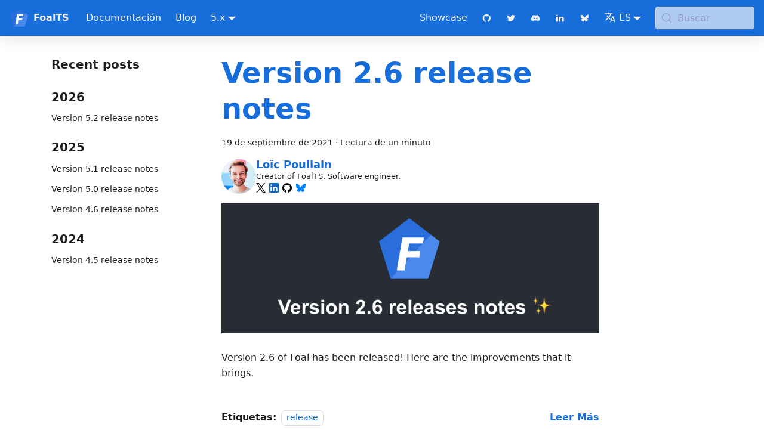

--- FILE ---
content_type: text/html; charset=utf-8
request_url: https://foalts.org/es/blog/page/3/
body_size: 8318
content:
<!doctype html>
<html lang="es" dir="ltr" class="blog-wrapper blog-list-page plugin-blog plugin-id-default" data-has-hydrated="false">
<head>
<meta charset="UTF-8">
<meta name="generator" content="Docusaurus v3.9.2">
<title data-rh="true">Blog | FoalTS</title><meta data-rh="true" name="viewport" content="width=device-width,initial-scale=1"><meta data-rh="true" name="twitter:card" content="summary_large_image"><meta data-rh="true" property="og:image" content="https://foalts.org/es/img/meta-image.png"><meta data-rh="true" name="twitter:image" content="https://foalts.org/es/img/meta-image.png"><meta data-rh="true" property="og:url" content="https://foalts.org/es/blog/page/3"><meta data-rh="true" property="og:locale" content="es"><meta data-rh="true" property="og:locale:alternate" content="en"><meta data-rh="true" property="og:locale:alternate" content="fr"><meta data-rh="true" property="og:locale:alternate" content="id"><meta data-rh="true" name="docusaurus_locale" content="es"><meta data-rh="true" name="docsearch:language" content="es"><meta data-rh="true" property="og:title" content="Blog | FoalTS"><meta data-rh="true" name="description" content="Blog"><meta data-rh="true" property="og:description" content="Blog"><meta data-rh="true" name="docusaurus_tag" content="blog_posts_list"><meta data-rh="true" name="docsearch:docusaurus_tag" content="blog_posts_list"><link data-rh="true" rel="icon" href="/es/img/logo.png"><link data-rh="true" rel="canonical" href="https://foalts.org/es/blog/page/3"><link data-rh="true" rel="alternate" href="https://foalts.org/blog/page/3" hreflang="en"><link data-rh="true" rel="alternate" href="https://foalts.org/fr/blog/page/3" hreflang="fr"><link data-rh="true" rel="alternate" href="https://foalts.org/es/blog/page/3" hreflang="es"><link data-rh="true" rel="alternate" href="https://foalts.org/id/blog/page/3" hreflang="id"><link data-rh="true" rel="alternate" href="https://foalts.org/blog/page/3" hreflang="x-default"><link data-rh="true" rel="preconnect" href="https://VRIT2ZBVSX-dsn.algolia.net" crossorigin="anonymous"><script data-rh="true" type="application/ld+json">{"@context":"https://schema.org","@type":"Blog","@id":"https://foalts.org/es/blog/page/3","mainEntityOfPage":"https://foalts.org/es/blog/page/3","headline":"Blog","description":"Blog","blogPost":[{"@type":"BlogPosting","@id":"https://foalts.org/es/blog/2021/09/19/version-2.6-release-notes","mainEntityOfPage":"https://foalts.org/es/blog/2021/09/19/version-2.6-release-notes","url":"https://foalts.org/es/blog/2021/09/19/version-2.6-release-notes","headline":"Version 2.6 release notes","name":"Version 2.6 release notes","description":"Banner","datePublished":"2021-09-19T00:00:00.000Z","author":{"@type":"Person","name":"Loïc Poullain","description":"Creator of FoalTS. Software engineer.","url":"https://loicpoullain.com","image":"https://avatars1.githubusercontent.com/u/13604533?v=4"},"image":{"@type":"ImageObject","@id":"https://foalts.org/es/blog/twitter-banners/version-2.6-release-notes.png","url":"https://foalts.org/es/blog/twitter-banners/version-2.6-release-notes.png","contentUrl":"https://foalts.org/es/blog/twitter-banners/version-2.6-release-notes.png","caption":"title image for the blog post: Version 2.6 release notes"},"keywords":[]},{"@type":"BlogPosting","@id":"https://foalts.org/es/blog/2021/06/11/version-2.5-release-notes","mainEntityOfPage":"https://foalts.org/es/blog/2021/06/11/version-2.5-release-notes","url":"https://foalts.org/es/blog/2021/06/11/version-2.5-release-notes","headline":"Version 2.5 release notes","name":"Version 2.5 release notes","description":"Banner","datePublished":"2021-06-11T00:00:00.000Z","author":{"@type":"Person","name":"Loïc Poullain","description":"Creator of FoalTS. Software engineer.","url":"https://loicpoullain.com","image":"https://avatars1.githubusercontent.com/u/13604533?v=4"},"image":{"@type":"ImageObject","@id":"https://foalts.org/es/blog/twitter-banners/version-2.5-release-notes.png","url":"https://foalts.org/es/blog/twitter-banners/version-2.5-release-notes.png","contentUrl":"https://foalts.org/es/blog/twitter-banners/version-2.5-release-notes.png","caption":"title image for the blog post: Version 2.5 release notes"},"keywords":[]},{"@type":"BlogPosting","@id":"https://foalts.org/es/blog/2021/05/19/version-2.4-release-notes","mainEntityOfPage":"https://foalts.org/es/blog/2021/05/19/version-2.4-release-notes","url":"https://foalts.org/es/blog/2021/05/19/version-2.4-release-notes","headline":"Version 2.4 release notes","name":"Version 2.4 release notes","description":"Banner","datePublished":"2021-05-19T00:00:00.000Z","author":{"@type":"Person","name":"Loïc Poullain","description":"Creator of FoalTS. Software engineer.","url":"https://loicpoullain.com","image":"https://avatars1.githubusercontent.com/u/13604533?v=4"},"image":{"@type":"ImageObject","@id":"https://foalts.org/es/blog/twitter-banners/version-2.4-release-notes.png","url":"https://foalts.org/es/blog/twitter-banners/version-2.4-release-notes.png","contentUrl":"https://foalts.org/es/blog/twitter-banners/version-2.4-release-notes.png","caption":"title image for the blog post: Version 2.4 release notes"},"keywords":[]},{"@type":"BlogPosting","@id":"https://foalts.org/es/blog/2021/04/22/version-2.3-release-notes","mainEntityOfPage":"https://foalts.org/es/blog/2021/04/22/version-2.3-release-notes","url":"https://foalts.org/es/blog/2021/04/22/version-2.3-release-notes","headline":"Version 2.3 release notes","name":"Version 2.3 release notes","description":"Banner","datePublished":"2021-04-22T00:00:00.000Z","author":{"@type":"Person","name":"Loïc Poullain","description":"Creator of FoalTS. Software engineer.","url":"https://loicpoullain.com","image":"https://avatars1.githubusercontent.com/u/13604533?v=4"},"image":{"@type":"ImageObject","@id":"https://foalts.org/es/blog/twitter-banners/version-2.3-release-notes.png","url":"https://foalts.org/es/blog/twitter-banners/version-2.3-release-notes.png","contentUrl":"https://foalts.org/es/blog/twitter-banners/version-2.3-release-notes.png","caption":"title image for the blog post: Version 2.3 release notes"},"keywords":[]},{"@type":"BlogPosting","@id":"https://foalts.org/es/blog/2021/04/08/whats-new-in-version-2-part-4","mainEntityOfPage":"https://foalts.org/es/blog/2021/04/08/whats-new-in-version-2-part-4","url":"https://foalts.org/es/blog/2021/04/08/whats-new-in-version-2-part-4","headline":"What's new in version 2 (part 4/4)","name":"What's new in version 2 (part 4/4)","description":"Banner","datePublished":"2021-04-08T00:00:00.000Z","author":{"@type":"Person","name":"Loïc Poullain","description":"Creator of FoalTS. Software engineer.","url":"https://loicpoullain.com","image":"https://avatars1.githubusercontent.com/u/13604533?v=4"},"image":{"@type":"ImageObject","@id":"https://foalts.org/es/blog/twitter-banners/whats-new-in-version-2-part-4.png","url":"https://foalts.org/es/blog/twitter-banners/whats-new-in-version-2-part-4.png","contentUrl":"https://foalts.org/es/blog/twitter-banners/whats-new-in-version-2-part-4.png","caption":"title image for the blog post: What's new in version 2 (part 4/4)"},"keywords":[]},{"@type":"BlogPosting","@id":"https://foalts.org/es/blog/2021/03/11/whats-new-in-version-2-part-3","mainEntityOfPage":"https://foalts.org/es/blog/2021/03/11/whats-new-in-version-2-part-3","url":"https://foalts.org/es/blog/2021/03/11/whats-new-in-version-2-part-3","headline":"What's new in version 2 (part 3/4)","name":"What's new in version 2 (part 3/4)","description":"Banner","datePublished":"2021-03-11T00:00:00.000Z","author":{"@type":"Person","name":"Loïc Poullain","description":"Creator of FoalTS. Software engineer.","url":"https://loicpoullain.com","image":"https://avatars1.githubusercontent.com/u/13604533?v=4"},"image":{"@type":"ImageObject","@id":"https://foalts.org/es/blog/twitter-banners/whats-new-in-version-2-part-3.png","url":"https://foalts.org/es/blog/twitter-banners/whats-new-in-version-2-part-3.png","contentUrl":"https://foalts.org/es/blog/twitter-banners/whats-new-in-version-2-part-3.png","caption":"title image for the blog post: What's new in version 2 (part 3/4)"},"keywords":[]},{"@type":"BlogPosting","@id":"https://foalts.org/es/blog/2021/03/02/whats-new-in-version-2-part-2","mainEntityOfPage":"https://foalts.org/es/blog/2021/03/02/whats-new-in-version-2-part-2","url":"https://foalts.org/es/blog/2021/03/02/whats-new-in-version-2-part-2","headline":"What's new in version 2 (part 2/4)","name":"What's new in version 2 (part 2/4)","description":"Banner","datePublished":"2021-03-02T00:00:00.000Z","author":{"@type":"Person","name":"Loïc Poullain","description":"Creator of FoalTS. Software engineer.","url":"https://loicpoullain.com","image":"https://avatars1.githubusercontent.com/u/13604533?v=4"},"image":{"@type":"ImageObject","@id":"https://foalts.org/es/blog/twitter-banners/whats-new-in-version-2-part-2.png","url":"https://foalts.org/es/blog/twitter-banners/whats-new-in-version-2-part-2.png","contentUrl":"https://foalts.org/es/blog/twitter-banners/whats-new-in-version-2-part-2.png","caption":"title image for the blog post: What's new in version 2 (part 2/4)"},"keywords":[]},{"@type":"BlogPosting","@id":"https://foalts.org/es/blog/2021/02/25/version-2.2-release-notes","mainEntityOfPage":"https://foalts.org/es/blog/2021/02/25/version-2.2-release-notes","url":"https://foalts.org/es/blog/2021/02/25/version-2.2-release-notes","headline":"Version 2.2 release notes","name":"Version 2.2 release notes","description":"Banner","datePublished":"2021-02-25T00:00:00.000Z","author":{"@type":"Person","name":"Loïc Poullain","description":"Creator of FoalTS. Software engineer.","url":"https://loicpoullain.com","image":"https://avatars1.githubusercontent.com/u/13604533?v=4"},"image":{"@type":"ImageObject","@id":"https://foalts.org/es/blog/twitter-banners/version-2.2-release-notes.png","url":"https://foalts.org/es/blog/twitter-banners/version-2.2-release-notes.png","contentUrl":"https://foalts.org/es/blog/twitter-banners/version-2.2-release-notes.png","caption":"title image for the blog post: Version 2.2 release notes"},"keywords":[]},{"@type":"BlogPosting","@id":"https://foalts.org/es/blog/2021/02/17/whats-new-in-version-2-part-1","mainEntityOfPage":"https://foalts.org/es/blog/2021/02/17/whats-new-in-version-2-part-1","url":"https://foalts.org/es/blog/2021/02/17/whats-new-in-version-2-part-1","headline":"What's new in version 2 (part 1/4)","name":"What's new in version 2 (part 1/4)","description":"Banner","datePublished":"2021-02-17T00:00:00.000Z","author":{"@type":"Person","name":"Loïc Poullain","description":"Creator of FoalTS. Software engineer.","url":"https://loicpoullain.com","image":"https://avatars1.githubusercontent.com/u/13604533?v=4"},"image":{"@type":"ImageObject","@id":"https://foalts.org/es/blog/twitter-banners/whats-new-in-version-2-part-1.png","url":"https://foalts.org/es/blog/twitter-banners/whats-new-in-version-2-part-1.png","contentUrl":"https://foalts.org/es/blog/twitter-banners/whats-new-in-version-2-part-1.png","caption":"title image for the blog post: What's new in version 2 (part 1/4)"},"keywords":[]},{"@type":"BlogPosting","@id":"https://foalts.org/es/blog/2021/02/03/version-2.1-release-notes","mainEntityOfPage":"https://foalts.org/es/blog/2021/02/03/version-2.1-release-notes","url":"https://foalts.org/es/blog/2021/02/03/version-2.1-release-notes","headline":"Version 2.1 release notes","name":"Version 2.1 release notes","description":"Banner","datePublished":"2021-02-03T00:00:00.000Z","author":{"@type":"Person","name":"Loïc Poullain","description":"Creator of FoalTS. Software engineer.","url":"https://loicpoullain.com","image":"https://avatars1.githubusercontent.com/u/13604533?v=4"},"keywords":[]}]}</script><link rel="alternate" type="application/rss+xml" href="/es/blog/rss.xml" title="FoalTS RSS Feed">
<link rel="alternate" type="application/atom+xml" href="/es/blog/atom.xml" title="FoalTS Atom Feed">

<link rel="preconnect" href="https://www.google-analytics.com">
<script>window.ga=window.ga||function(){(ga.q=ga.q||[]).push(arguments)},ga.l=+new Date,ga("create","UA-112613053-1","auto"),ga("set","anonymizeIp",!0),ga("send","pageview")</script>
<script async src="https://www.google-analytics.com/analytics.js"></script>



<link rel="search" type="application/opensearchdescription+xml" title="FoalTS" href="/es/opensearch.xml">


<script src="https://m.servedby-buysellads.com/monetization.custom.js"></script>
<script src="https://plausible.io/js/script.js" defer="defer" data-domain="foalts.org"></script><link rel="stylesheet" href="/es/assets/css/styles.e12eaafe.css">
<script src="/es/assets/js/runtime~main.bcfaf5ec.js" defer="defer"></script>
<script src="/es/assets/js/main.0fcdfdf3.js" defer="defer"></script>
</head>
<body class="navigation-with-keyboard">
<svg style="display: none;"><defs>
<symbol id="theme-svg-external-link" viewBox="0 0 24 24"><path fill="currentColor" d="M21 13v10h-21v-19h12v2h-10v15h17v-8h2zm3-12h-10.988l4.035 4-6.977 7.07 2.828 2.828 6.977-7.07 4.125 4.172v-11z"/></symbol>
</defs></svg>
<script>document.documentElement.setAttribute("data-theme","light"),document.documentElement.setAttribute("data-theme-choice","light"),function(){try{const c=new URLSearchParams(window.location.search).entries();for(var[t,e]of c)if(t.startsWith("docusaurus-data-")){var a=t.replace("docusaurus-data-","data-");document.documentElement.setAttribute(a,e)}}catch(t){}}()</script><div id="__docusaurus"><link rel="preload" as="image" href="/es/img/logo.png"><link rel="preload" as="image" href="https://avatars1.githubusercontent.com/u/13604533?v=4"><div role="region" aria-label="Saltar al contenido principal"><a class="skipToContent_fXgn" href="#__docusaurus_skipToContent_fallback">Saltar al contenido principal</a></div><nav aria-label="Principal" class="theme-layout-navbar navbar navbar--fixed-top navbarHideable_m1mJ navbar--primary"><div class="navbar__inner"><div class="theme-layout-navbar-left navbar__items"><button aria-label="Alternar barra lateral" aria-expanded="false" class="navbar__toggle clean-btn" type="button"><svg width="30" height="30" viewBox="0 0 30 30" aria-hidden="true"><path stroke="currentColor" stroke-linecap="round" stroke-miterlimit="10" stroke-width="2" d="M4 7h22M4 15h22M4 23h22"></path></svg></button><a class="navbar__brand" href="/es/"><div class="navbar__logo"><img src="/es/img/logo.png" alt="FoalTS Logo" class="themedComponent_mlkZ themedComponent--light_NVdE"><img src="/es/img/logo.png" alt="FoalTS Logo" class="themedComponent_mlkZ themedComponent--dark_xIcU"></div><b class="navbar__title text--truncate">FoalTS</b></a><a class="navbar__item navbar__link" href="/es/docs/">Documentación</a><a aria-current="page" class="navbar__item navbar__link navbar__link--active" href="/es/blog">Blog</a><div class="navbar__item dropdown dropdown--hoverable"><a class="navbar__link" aria-haspopup="true" aria-expanded="false" role="button" href="/es/docs/">5.x</a><ul class="dropdown__menu"><li><a class="dropdown__link" href="/es/docs/">5.x</a></li><li><a class="dropdown__link" href="/es/docs/4.x/">v4</a></li><li><a class="dropdown__link" href="/es/docs/3.x/">v3</a></li><li><a class="dropdown__link" href="/es/docs/2.x/">v2</a></li><li><a class="dropdown__link" href="/es/docs/1.x/">1.x</a></li></ul></div></div><div class="theme-layout-navbar-right navbar__items navbar__items--right"><a class="navbar__item navbar__link" href="/es/who-is-using-foal">Showcase</a><a href="https://github.com/FoalTS/foal" target="_blank" rel="noopener noreferrer" class="navbar__item navbar__link ri-github-fill" aria-label="GitHub repository"></a><a href="https://twitter.com/FoalTs" target="_blank" rel="noopener noreferrer" class="navbar__item navbar__link ri-twitter-fill" aria-label="Twitter profile"></a><a href="https://discord.gg/QUrJv98" target="_blank" rel="noopener noreferrer" class="navbar__item navbar__link ri-discord-fill" aria-label="Discord chat"></a><a href="https://www.linkedin.com/company/foalts/" target="_blank" rel="noopener noreferrer" class="navbar__item navbar__link ri-linkedin-fill" aria-label="LinkedIn page"></a><a href="https://bsky.app/profile/foalts.org" target="_blank" rel="noopener noreferrer" class="navbar__item navbar__link ri-bluesky-fill" aria-label="Bluesky page"></a><div class="navbar__item dropdown dropdown--hoverable dropdown--right"><a href="#" aria-haspopup="true" aria-expanded="false" role="button" class="navbar__link"><svg viewBox="0 0 24 24" width="20" height="20" aria-hidden="true" class="iconLanguage_nlXk"><path fill="currentColor" d="M12.87 15.07l-2.54-2.51.03-.03c1.74-1.94 2.98-4.17 3.71-6.53H17V4h-7V2H8v2H1v1.99h11.17C11.5 7.92 10.44 9.75 9 11.35 8.07 10.32 7.3 9.19 6.69 8h-2c.73 1.63 1.73 3.17 2.98 4.56l-5.09 5.02L4 19l5-5 3.11 3.11.76-2.04zM18.5 10h-2L12 22h2l1.12-3h4.75L21 22h2l-4.5-12zm-2.62 7l1.62-4.33L19.12 17h-3.24z"></path></svg>ES</a><ul class="dropdown__menu"><li><a href="/blog/page/3" target="_self" rel="noopener noreferrer" class="dropdown__link" lang="en">EN</a></li><li><a href="/fr/blog/page/3" target="_self" rel="noopener noreferrer" class="dropdown__link" lang="fr">FR</a></li><li><a href="/es/blog/page/3" target="_self" rel="noopener noreferrer" class="dropdown__link dropdown__link--active" lang="es">ES</a></li><li><a href="/id/blog/page/3" target="_self" rel="noopener noreferrer" class="dropdown__link" lang="id">Bahasa Indonesia</a></li></ul></div><div class="navbarSearchContainer_Bca1"><button type="button" class="DocSearch DocSearch-Button" aria-label="Buscar (Meta+k)" aria-keyshortcuts="Meta+k"><span class="DocSearch-Button-Container"><svg width="20" height="20" class="DocSearch-Search-Icon" viewBox="0 0 24 24" aria-hidden="true"><circle cx="11" cy="11" r="8" stroke="currentColor" fill="none" stroke-width="1.4"></circle><path d="m21 21-4.3-4.3" stroke="currentColor" fill="none" stroke-linecap="round" stroke-linejoin="round"></path></svg><span class="DocSearch-Button-Placeholder">Buscar</span></span><span class="DocSearch-Button-Keys"></span></button></div></div></div><div role="presentation" class="navbar-sidebar__backdrop"></div></nav><div id="__docusaurus_skipToContent_fallback" class="theme-layout-main main-wrapper mainWrapper_z2l0"><div class="container margin-vert--lg"><div class="row"><aside class="col col--3"><nav class="sidebar_re4s thin-scrollbar" aria-label="Navegación de publicaciones recientes"><div class="sidebarItemTitle_pO2u margin-bottom--md">Recent posts</div><div role="group"><h3 class="yearGroupHeading_rMGB">2026</h3><ul class="sidebarItemList_Yudw clean-list"><li class="sidebarItem__DBe"><a class="sidebarItemLink_mo7H" href="/es/blog/2026/01/23/version-5.2-release-notes">Version 5.2 release notes</a></li></ul></div><div role="group"><h3 class="yearGroupHeading_rMGB">2025</h3><ul class="sidebarItemList_Yudw clean-list"><li class="sidebarItem__DBe"><a class="sidebarItemLink_mo7H" href="/es/blog/2025/11/09/version-5.1-release-notes">Version 5.1 release notes</a></li><li class="sidebarItem__DBe"><a class="sidebarItemLink_mo7H" href="/es/blog/2025/05/27/version-5.0-release-notes">Version 5.0 release notes</a></li><li class="sidebarItem__DBe"><a class="sidebarItemLink_mo7H" href="/es/blog/2025/05/26/version-4.6-release-notes">Version 4.6 release notes</a></li></ul></div><div role="group"><h3 class="yearGroupHeading_rMGB">2024</h3><ul class="sidebarItemList_Yudw clean-list"><li class="sidebarItem__DBe"><a class="sidebarItemLink_mo7H" href="/es/blog/2024/08/22/version-4.5-release-notes">Version 4.5 release notes</a></li></ul></div></nav></aside><main class="col col--7"><article class="margin-bottom--xl"><header><h2 class="title_f1Hy"><a href="/es/blog/2021/09/19/version-2.6-release-notes">Version 2.6 release notes</a></h2><div class="container_mt6G margin-vert--md"><time datetime="2021-09-19T00:00:00.000Z">19 de septiembre de 2021</time> · <!-- -->Lectura de un minuto</div><div class="margin-top--md margin-bottom--sm row"><div class="col col--12 authorCol_Hf19"><div class="avatar margin-bottom--sm"><a href="https://loicpoullain.com" target="_blank" rel="noopener noreferrer" class="avatar__photo-link"><img class="avatar__photo authorImage_XqGP" src="https://avatars1.githubusercontent.com/u/13604533?v=4" alt="Loïc Poullain"></a><div class="avatar__intro authorDetails_lV9A"><div class="avatar__name"><a href="https://loicpoullain.com" target="_blank" rel="noopener noreferrer"><span class="authorName_yefp" translate="no">Loïc Poullain</span></a></div><small class="authorTitle_nd0D" title="Creator of FoalTS. Software engineer.">Creator of FoalTS. Software engineer.</small><div class="authorSocials_rSDt"><a href="https://x.com/Loic_Poullain" target="_blank" rel="noopener noreferrer" class="authorSocialLink_owbf" title="X"><svg xmlns="http://www.w3.org/2000/svg" width="1em" height="1em" fill="none" viewBox="0 0 1200 1227" style="--dark:#000;--light:#fff" class="authorSocialIcon_XYv3 xSvg_y3PF"><path d="M714.163 519.284 1160.89 0h-105.86L667.137 450.887 357.328 0H0l468.492 681.821L0 1226.37h105.866l409.625-476.152 327.181 476.152H1200L714.137 519.284h.026ZM569.165 687.828l-47.468-67.894-377.686-540.24h162.604l304.797 435.991 47.468 67.894 396.2 566.721H892.476L569.165 687.854v-.026Z"></path></svg></a><a href="https://www.linkedin.com/in/loicpoullain/" target="_blank" rel="noopener noreferrer" class="authorSocialLink_owbf" title="LinkedIn"><svg xmlns="http://www.w3.org/2000/svg" width="1em" height="1em" preserveAspectRatio="xMidYMid" viewBox="0 0 256 256" style="--dark:#0a66c2;--light:#ffffffe6" class="authorSocialIcon_XYv3 linkedinSvg_FCgI"><path d="M218.123 218.127h-37.931v-59.403c0-14.165-.253-32.4-19.728-32.4-19.756 0-22.779 15.434-22.779 31.369v60.43h-37.93V95.967h36.413v16.694h.51a39.907 39.907 0 0 1 35.928-19.733c38.445 0 45.533 25.288 45.533 58.186l-.016 67.013ZM56.955 79.27c-12.157.002-22.014-9.852-22.016-22.009-.002-12.157 9.851-22.014 22.008-22.016 12.157-.003 22.014 9.851 22.016 22.008A22.013 22.013 0 0 1 56.955 79.27m18.966 138.858H37.95V95.967h37.97v122.16ZM237.033.018H18.89C8.58-.098.125 8.161-.001 18.471v219.053c.122 10.315 8.576 18.582 18.89 18.474h218.144c10.336.128 18.823-8.139 18.966-18.474V18.454c-.147-10.33-8.635-18.588-18.966-18.453"></path></svg></a><a href="https://github.com/LoicPoullain" target="_blank" rel="noopener noreferrer" class="authorSocialLink_owbf" title="GitHub"><svg xmlns="http://www.w3.org/2000/svg" width="1em" height="1em" viewBox="0 0 256 250" preserveAspectRatio="xMidYMid" style="--dark:#000;--light:#fff" class="authorSocialIcon_XYv3 githubSvg_Uu4N"><path d="M128.001 0C57.317 0 0 57.307 0 128.001c0 56.554 36.676 104.535 87.535 121.46 6.397 1.185 8.746-2.777 8.746-6.158 0-3.052-.12-13.135-.174-23.83-35.61 7.742-43.124-15.103-43.124-15.103-5.823-14.795-14.213-18.73-14.213-18.73-11.613-7.944.876-7.78.876-7.78 12.853.902 19.621 13.19 19.621 13.19 11.417 19.568 29.945 13.911 37.249 10.64 1.149-8.272 4.466-13.92 8.127-17.116-28.431-3.236-58.318-14.212-58.318-63.258 0-13.975 5-25.394 13.188-34.358-1.329-3.224-5.71-16.242 1.24-33.874 0 0 10.749-3.44 35.21 13.121 10.21-2.836 21.16-4.258 32.038-4.307 10.878.049 21.837 1.47 32.066 4.307 24.431-16.56 35.165-13.12 35.165-13.12 6.967 17.63 2.584 30.65 1.255 33.873 8.207 8.964 13.173 20.383 13.173 34.358 0 49.163-29.944 59.988-58.447 63.157 4.591 3.972 8.682 11.762 8.682 23.704 0 17.126-.148 30.91-.148 35.126 0 3.407 2.304 7.398 8.792 6.14C219.37 232.5 256 184.537 256 128.002 256 57.307 198.691 0 128.001 0Zm-80.06 182.34c-.282.636-1.283.827-2.194.39-.929-.417-1.45-1.284-1.15-1.922.276-.655 1.279-.838 2.205-.399.93.418 1.46 1.293 1.139 1.931Zm6.296 5.618c-.61.566-1.804.303-2.614-.591-.837-.892-.994-2.086-.375-2.66.63-.566 1.787-.301 2.626.591.838.903 1 2.088.363 2.66Zm4.32 7.188c-.785.545-2.067.034-2.86-1.104-.784-1.138-.784-2.503.017-3.05.795-.547 2.058-.055 2.861 1.075.782 1.157.782 2.522-.019 3.08Zm7.304 8.325c-.701.774-2.196.566-3.29-.49-1.119-1.032-1.43-2.496-.726-3.27.71-.776 2.213-.558 3.315.49 1.11 1.03 1.45 2.505.701 3.27Zm9.442 2.81c-.31 1.003-1.75 1.459-3.199 1.033-1.448-.439-2.395-1.613-2.103-2.626.301-1.01 1.747-1.484 3.207-1.028 1.446.436 2.396 1.602 2.095 2.622Zm10.744 1.193c.036 1.055-1.193 1.93-2.715 1.95-1.53.034-2.769-.82-2.786-1.86 0-1.065 1.202-1.932 2.733-1.958 1.522-.03 2.768.818 2.768 1.868Zm10.555-.405c.182 1.03-.875 2.088-2.387 2.37-1.485.271-2.861-.365-3.05-1.386-.184-1.056.893-2.114 2.376-2.387 1.514-.263 2.868.356 3.061 1.403Z"></path></svg></a><a href="https://bsky.app/profile/loicpoullain.com" target="_blank" rel="noopener noreferrer" class="authorSocialLink_owbf" title="Bluesky"><svg xmlns="http://www.w3.org/2000/svg" width="1em" height="1em" preserveAspectRatio="xMidYMid" viewBox="0 0 256 226" style="--dark:#0085ff;--light:#0085ff" class="authorSocialIcon_XYv3 blueskySvg_AzZw"><path d="M55.491 15.172c29.35 22.035 60.917 66.712 72.509 90.686 11.592-23.974 43.159-68.651 72.509-90.686C221.686-.727 256-13.028 256 26.116c0 7.818-4.482 65.674-7.111 75.068-9.138 32.654-42.436 40.983-72.057 35.942 51.775 8.812 64.946 38 36.501 67.187-54.021 55.433-77.644-13.908-83.696-31.676-1.11-3.257-1.63-4.78-1.637-3.485-.008-1.296-.527.228-1.637 3.485-6.052 17.768-29.675 87.11-83.696 31.676-28.445-29.187-15.274-58.375 36.5-67.187-29.62 5.041-62.918-3.288-72.056-35.942C4.482 91.79 0 33.934 0 26.116 0-13.028 34.314-.727 55.491 15.172Z"></path></svg></a></div></div></div></div></div></header><div class="markdown"><p><img decoding="async" loading="lazy" alt="Banner" src="/es/assets/images/banner-d245fd42d03b4afe02ba1bd55c485ad6.png" width="914" height="315" class="img_ev3q"></p>
<p>Version 2.6 of Foal has been released! Here are the improvements that it brings.</p></div><footer class="row docusaurus-mt-lg"><div class="col col--9"><b>Etiquetas:</b><ul class="tags_jXut padding--none margin-left--sm"><li class="tag_QGVx"><a rel="tag" class="tag_zVej tagRegular_sFm0" href="/es/blog/tags/release">release</a></li></ul></div><div class="col text--right col--3"><a aria-label="Leer más acerca de Version 2.6 release notes" href="/es/blog/2021/09/19/version-2.6-release-notes"><b>Leer Más</b></a></div></footer></article><article class="margin-bottom--xl"><header><h2 class="title_f1Hy"><a href="/es/blog/2021/06/11/version-2.5-release-notes">Version 2.5 release notes</a></h2><div class="container_mt6G margin-vert--md"><time datetime="2021-06-11T00:00:00.000Z">11 de junio de 2021</time> · <!-- -->Lectura de un minuto</div><div class="margin-top--md margin-bottom--sm row"><div class="col col--12 authorCol_Hf19"><div class="avatar margin-bottom--sm"><a href="https://loicpoullain.com" target="_blank" rel="noopener noreferrer" class="avatar__photo-link"><img class="avatar__photo authorImage_XqGP" src="https://avatars1.githubusercontent.com/u/13604533?v=4" alt="Loïc Poullain"></a><div class="avatar__intro authorDetails_lV9A"><div class="avatar__name"><a href="https://loicpoullain.com" target="_blank" rel="noopener noreferrer"><span class="authorName_yefp" translate="no">Loïc Poullain</span></a></div><small class="authorTitle_nd0D" title="Creator of FoalTS. Software engineer.">Creator of FoalTS. Software engineer.</small><div class="authorSocials_rSDt"><a href="https://x.com/Loic_Poullain" target="_blank" rel="noopener noreferrer" class="authorSocialLink_owbf" title="X"><svg xmlns="http://www.w3.org/2000/svg" width="1em" height="1em" fill="none" viewBox="0 0 1200 1227" style="--dark:#000;--light:#fff" class="authorSocialIcon_XYv3 xSvg_y3PF"><path d="M714.163 519.284 1160.89 0h-105.86L667.137 450.887 357.328 0H0l468.492 681.821L0 1226.37h105.866l409.625-476.152 327.181 476.152H1200L714.137 519.284h.026ZM569.165 687.828l-47.468-67.894-377.686-540.24h162.604l304.797 435.991 47.468 67.894 396.2 566.721H892.476L569.165 687.854v-.026Z"></path></svg></a><a href="https://www.linkedin.com/in/loicpoullain/" target="_blank" rel="noopener noreferrer" class="authorSocialLink_owbf" title="LinkedIn"><svg xmlns="http://www.w3.org/2000/svg" width="1em" height="1em" preserveAspectRatio="xMidYMid" viewBox="0 0 256 256" style="--dark:#0a66c2;--light:#ffffffe6" class="authorSocialIcon_XYv3 linkedinSvg_FCgI"><path d="M218.123 218.127h-37.931v-59.403c0-14.165-.253-32.4-19.728-32.4-19.756 0-22.779 15.434-22.779 31.369v60.43h-37.93V95.967h36.413v16.694h.51a39.907 39.907 0 0 1 35.928-19.733c38.445 0 45.533 25.288 45.533 58.186l-.016 67.013ZM56.955 79.27c-12.157.002-22.014-9.852-22.016-22.009-.002-12.157 9.851-22.014 22.008-22.016 12.157-.003 22.014 9.851 22.016 22.008A22.013 22.013 0 0 1 56.955 79.27m18.966 138.858H37.95V95.967h37.97v122.16ZM237.033.018H18.89C8.58-.098.125 8.161-.001 18.471v219.053c.122 10.315 8.576 18.582 18.89 18.474h218.144c10.336.128 18.823-8.139 18.966-18.474V18.454c-.147-10.33-8.635-18.588-18.966-18.453"></path></svg></a><a href="https://github.com/LoicPoullain" target="_blank" rel="noopener noreferrer" class="authorSocialLink_owbf" title="GitHub"><svg xmlns="http://www.w3.org/2000/svg" width="1em" height="1em" viewBox="0 0 256 250" preserveAspectRatio="xMidYMid" style="--dark:#000;--light:#fff" class="authorSocialIcon_XYv3 githubSvg_Uu4N"><path d="M128.001 0C57.317 0 0 57.307 0 128.001c0 56.554 36.676 104.535 87.535 121.46 6.397 1.185 8.746-2.777 8.746-6.158 0-3.052-.12-13.135-.174-23.83-35.61 7.742-43.124-15.103-43.124-15.103-5.823-14.795-14.213-18.73-14.213-18.73-11.613-7.944.876-7.78.876-7.78 12.853.902 19.621 13.19 19.621 13.19 11.417 19.568 29.945 13.911 37.249 10.64 1.149-8.272 4.466-13.92 8.127-17.116-28.431-3.236-58.318-14.212-58.318-63.258 0-13.975 5-25.394 13.188-34.358-1.329-3.224-5.71-16.242 1.24-33.874 0 0 10.749-3.44 35.21 13.121 10.21-2.836 21.16-4.258 32.038-4.307 10.878.049 21.837 1.47 32.066 4.307 24.431-16.56 35.165-13.12 35.165-13.12 6.967 17.63 2.584 30.65 1.255 33.873 8.207 8.964 13.173 20.383 13.173 34.358 0 49.163-29.944 59.988-58.447 63.157 4.591 3.972 8.682 11.762 8.682 23.704 0 17.126-.148 30.91-.148 35.126 0 3.407 2.304 7.398 8.792 6.14C219.37 232.5 256 184.537 256 128.002 256 57.307 198.691 0 128.001 0Zm-80.06 182.34c-.282.636-1.283.827-2.194.39-.929-.417-1.45-1.284-1.15-1.922.276-.655 1.279-.838 2.205-.399.93.418 1.46 1.293 1.139 1.931Zm6.296 5.618c-.61.566-1.804.303-2.614-.591-.837-.892-.994-2.086-.375-2.66.63-.566 1.787-.301 2.626.591.838.903 1 2.088.363 2.66Zm4.32 7.188c-.785.545-2.067.034-2.86-1.104-.784-1.138-.784-2.503.017-3.05.795-.547 2.058-.055 2.861 1.075.782 1.157.782 2.522-.019 3.08Zm7.304 8.325c-.701.774-2.196.566-3.29-.49-1.119-1.032-1.43-2.496-.726-3.27.71-.776 2.213-.558 3.315.49 1.11 1.03 1.45 2.505.701 3.27Zm9.442 2.81c-.31 1.003-1.75 1.459-3.199 1.033-1.448-.439-2.395-1.613-2.103-2.626.301-1.01 1.747-1.484 3.207-1.028 1.446.436 2.396 1.602 2.095 2.622Zm10.744 1.193c.036 1.055-1.193 1.93-2.715 1.95-1.53.034-2.769-.82-2.786-1.86 0-1.065 1.202-1.932 2.733-1.958 1.522-.03 2.768.818 2.768 1.868Zm10.555-.405c.182 1.03-.875 2.088-2.387 2.37-1.485.271-2.861-.365-3.05-1.386-.184-1.056.893-2.114 2.376-2.387 1.514-.263 2.868.356 3.061 1.403Z"></path></svg></a><a href="https://bsky.app/profile/loicpoullain.com" target="_blank" rel="noopener noreferrer" class="authorSocialLink_owbf" title="Bluesky"><svg xmlns="http://www.w3.org/2000/svg" width="1em" height="1em" preserveAspectRatio="xMidYMid" viewBox="0 0 256 226" style="--dark:#0085ff;--light:#0085ff" class="authorSocialIcon_XYv3 blueskySvg_AzZw"><path d="M55.491 15.172c29.35 22.035 60.917 66.712 72.509 90.686 11.592-23.974 43.159-68.651 72.509-90.686C221.686-.727 256-13.028 256 26.116c0 7.818-4.482 65.674-7.111 75.068-9.138 32.654-42.436 40.983-72.057 35.942 51.775 8.812 64.946 38 36.501 67.187-54.021 55.433-77.644-13.908-83.696-31.676-1.11-3.257-1.63-4.78-1.637-3.485-.008-1.296-.527.228-1.637 3.485-6.052 17.768-29.675 87.11-83.696 31.676-28.445-29.187-15.274-58.375 36.5-67.187-29.62 5.041-62.918-3.288-72.056-35.942C4.482 91.79 0 33.934 0 26.116 0-13.028 34.314-.727 55.491 15.172Z"></path></svg></a></div></div></div></div></div></header><div class="markdown"><p><img decoding="async" loading="lazy" alt="Banner" src="/es/assets/images/banner-863c69d216aa9bd2a3e15897df73e2ce.png" width="914" height="315" class="img_ev3q"></p>
<p>Version 2.5 of Foal has been released! Here are the improvements that it brings.</p></div><footer class="row docusaurus-mt-lg"><div class="col col--9"><b>Etiquetas:</b><ul class="tags_jXut padding--none margin-left--sm"><li class="tag_QGVx"><a rel="tag" class="tag_zVej tagRegular_sFm0" href="/es/blog/tags/release">release</a></li></ul></div><div class="col text--right col--3"><a aria-label="Leer más acerca de Version 2.5 release notes" href="/es/blog/2021/06/11/version-2.5-release-notes"><b>Leer Más</b></a></div></footer></article><article class="margin-bottom--xl"><header><h2 class="title_f1Hy"><a href="/es/blog/2021/05/19/version-2.4-release-notes">Version 2.4 release notes</a></h2><div class="container_mt6G margin-vert--md"><time datetime="2021-05-19T00:00:00.000Z">19 de mayo de 2021</time> · <!-- -->Lectura de un minuto</div><div class="margin-top--md margin-bottom--sm row"><div class="col col--12 authorCol_Hf19"><div class="avatar margin-bottom--sm"><a href="https://loicpoullain.com" target="_blank" rel="noopener noreferrer" class="avatar__photo-link"><img class="avatar__photo authorImage_XqGP" src="https://avatars1.githubusercontent.com/u/13604533?v=4" alt="Loïc Poullain"></a><div class="avatar__intro authorDetails_lV9A"><div class="avatar__name"><a href="https://loicpoullain.com" target="_blank" rel="noopener noreferrer"><span class="authorName_yefp" translate="no">Loïc Poullain</span></a></div><small class="authorTitle_nd0D" title="Creator of FoalTS. Software engineer.">Creator of FoalTS. Software engineer.</small><div class="authorSocials_rSDt"><a href="https://x.com/Loic_Poullain" target="_blank" rel="noopener noreferrer" class="authorSocialLink_owbf" title="X"><svg xmlns="http://www.w3.org/2000/svg" width="1em" height="1em" fill="none" viewBox="0 0 1200 1227" style="--dark:#000;--light:#fff" class="authorSocialIcon_XYv3 xSvg_y3PF"><path d="M714.163 519.284 1160.89 0h-105.86L667.137 450.887 357.328 0H0l468.492 681.821L0 1226.37h105.866l409.625-476.152 327.181 476.152H1200L714.137 519.284h.026ZM569.165 687.828l-47.468-67.894-377.686-540.24h162.604l304.797 435.991 47.468 67.894 396.2 566.721H892.476L569.165 687.854v-.026Z"></path></svg></a><a href="https://www.linkedin.com/in/loicpoullain/" target="_blank" rel="noopener noreferrer" class="authorSocialLink_owbf" title="LinkedIn"><svg xmlns="http://www.w3.org/2000/svg" width="1em" height="1em" preserveAspectRatio="xMidYMid" viewBox="0 0 256 256" style="--dark:#0a66c2;--light:#ffffffe6" class="authorSocialIcon_XYv3 linkedinSvg_FCgI"><path d="M218.123 218.127h-37.931v-59.403c0-14.165-.253-32.4-19.728-32.4-19.756 0-22.779 15.434-22.779 31.369v60.43h-37.93V95.967h36.413v16.694h.51a39.907 39.907 0 0 1 35.928-19.733c38.445 0 45.533 25.288 45.533 58.186l-.016 67.013ZM56.955 79.27c-12.157.002-22.014-9.852-22.016-22.009-.002-12.157 9.851-22.014 22.008-22.016 12.157-.003 22.014 9.851 22.016 22.008A22.013 22.013 0 0 1 56.955 79.27m18.966 138.858H37.95V95.967h37.97v122.16ZM237.033.018H18.89C8.58-.098.125 8.161-.001 18.471v219.053c.122 10.315 8.576 18.582 18.89 18.474h218.144c10.336.128 18.823-8.139 18.966-18.474V18.454c-.147-10.33-8.635-18.588-18.966-18.453"></path></svg></a><a href="https://github.com/LoicPoullain" target="_blank" rel="noopener noreferrer" class="authorSocialLink_owbf" title="GitHub"><svg xmlns="http://www.w3.org/2000/svg" width="1em" height="1em" viewBox="0 0 256 250" preserveAspectRatio="xMidYMid" style="--dark:#000;--light:#fff" class="authorSocialIcon_XYv3 githubSvg_Uu4N"><path d="M128.001 0C57.317 0 0 57.307 0 128.001c0 56.554 36.676 104.535 87.535 121.46 6.397 1.185 8.746-2.777 8.746-6.158 0-3.052-.12-13.135-.174-23.83-35.61 7.742-43.124-15.103-43.124-15.103-5.823-14.795-14.213-18.73-14.213-18.73-11.613-7.944.876-7.78.876-7.78 12.853.902 19.621 13.19 19.621 13.19 11.417 19.568 29.945 13.911 37.249 10.64 1.149-8.272 4.466-13.92 8.127-17.116-28.431-3.236-58.318-14.212-58.318-63.258 0-13.975 5-25.394 13.188-34.358-1.329-3.224-5.71-16.242 1.24-33.874 0 0 10.749-3.44 35.21 13.121 10.21-2.836 21.16-4.258 32.038-4.307 10.878.049 21.837 1.47 32.066 4.307 24.431-16.56 35.165-13.12 35.165-13.12 6.967 17.63 2.584 30.65 1.255 33.873 8.207 8.964 13.173 20.383 13.173 34.358 0 49.163-29.944 59.988-58.447 63.157 4.591 3.972 8.682 11.762 8.682 23.704 0 17.126-.148 30.91-.148 35.126 0 3.407 2.304 7.398 8.792 6.14C219.37 232.5 256 184.537 256 128.002 256 57.307 198.691 0 128.001 0Zm-80.06 182.34c-.282.636-1.283.827-2.194.39-.929-.417-1.45-1.284-1.15-1.922.276-.655 1.279-.838 2.205-.399.93.418 1.46 1.293 1.139 1.931Zm6.296 5.618c-.61.566-1.804.303-2.614-.591-.837-.892-.994-2.086-.375-2.66.63-.566 1.787-.301 2.626.591.838.903 1 2.088.363 2.66Zm4.32 7.188c-.785.545-2.067.034-2.86-1.104-.784-1.138-.784-2.503.017-3.05.795-.547 2.058-.055 2.861 1.075.782 1.157.782 2.522-.019 3.08Zm7.304 8.325c-.701.774-2.196.566-3.29-.49-1.119-1.032-1.43-2.496-.726-3.27.71-.776 2.213-.558 3.315.49 1.11 1.03 1.45 2.505.701 3.27Zm9.442 2.81c-.31 1.003-1.75 1.459-3.199 1.033-1.448-.439-2.395-1.613-2.103-2.626.301-1.01 1.747-1.484 3.207-1.028 1.446.436 2.396 1.602 2.095 2.622Zm10.744 1.193c.036 1.055-1.193 1.93-2.715 1.95-1.53.034-2.769-.82-2.786-1.86 0-1.065 1.202-1.932 2.733-1.958 1.522-.03 2.768.818 2.768 1.868Zm10.555-.405c.182 1.03-.875 2.088-2.387 2.37-1.485.271-2.861-.365-3.05-1.386-.184-1.056.893-2.114 2.376-2.387 1.514-.263 2.868.356 3.061 1.403Z"></path></svg></a><a href="https://bsky.app/profile/loicpoullain.com" target="_blank" rel="noopener noreferrer" class="authorSocialLink_owbf" title="Bluesky"><svg xmlns="http://www.w3.org/2000/svg" width="1em" height="1em" preserveAspectRatio="xMidYMid" viewBox="0 0 256 226" style="--dark:#0085ff;--light:#0085ff" class="authorSocialIcon_XYv3 blueskySvg_AzZw"><path d="M55.491 15.172c29.35 22.035 60.917 66.712 72.509 90.686 11.592-23.974 43.159-68.651 72.509-90.686C221.686-.727 256-13.028 256 26.116c0 7.818-4.482 65.674-7.111 75.068-9.138 32.654-42.436 40.983-72.057 35.942 51.775 8.812 64.946 38 36.501 67.187-54.021 55.433-77.644-13.908-83.696-31.676-1.11-3.257-1.63-4.78-1.637-3.485-.008-1.296-.527.228-1.637 3.485-6.052 17.768-29.675 87.11-83.696 31.676-28.445-29.187-15.274-58.375 36.5-67.187-29.62 5.041-62.918-3.288-72.056-35.942C4.482 91.79 0 33.934 0 26.116 0-13.028 34.314-.727 55.491 15.172Z"></path></svg></a></div></div></div></div></div></header><div class="markdown"><p><img decoding="async" loading="lazy" alt="Banner" src="/es/assets/images/banner-1a892e7cbebe358fc06789a6968738f1.png" width="914" height="315" class="img_ev3q"></p>
<p>Version 2.4 of Foal has been released! Here are the improvements that it brings.</p></div><footer class="row docusaurus-mt-lg"><div class="col col--9"><b>Etiquetas:</b><ul class="tags_jXut padding--none margin-left--sm"><li class="tag_QGVx"><a rel="tag" class="tag_zVej tagRegular_sFm0" href="/es/blog/tags/release">release</a></li></ul></div><div class="col text--right col--3"><a aria-label="Leer más acerca de Version 2.4 release notes" href="/es/blog/2021/05/19/version-2.4-release-notes"><b>Leer Más</b></a></div></footer></article><article class="margin-bottom--xl"><header><h2 class="title_f1Hy"><a href="/es/blog/2021/04/22/version-2.3-release-notes">Version 2.3 release notes</a></h2><div class="container_mt6G margin-vert--md"><time datetime="2021-04-22T00:00:00.000Z">22 de abril de 2021</time> · <!-- -->3 min de lectura</div><div class="margin-top--md margin-bottom--sm row"><div class="col col--12 authorCol_Hf19"><div class="avatar margin-bottom--sm"><a href="https://loicpoullain.com" target="_blank" rel="noopener noreferrer" class="avatar__photo-link"><img class="avatar__photo authorImage_XqGP" src="https://avatars1.githubusercontent.com/u/13604533?v=4" alt="Loïc Poullain"></a><div class="avatar__intro authorDetails_lV9A"><div class="avatar__name"><a href="https://loicpoullain.com" target="_blank" rel="noopener noreferrer"><span class="authorName_yefp" translate="no">Loïc Poullain</span></a></div><small class="authorTitle_nd0D" title="Creator of FoalTS. Software engineer.">Creator of FoalTS. Software engineer.</small><div class="authorSocials_rSDt"><a href="https://x.com/Loic_Poullain" target="_blank" rel="noopener noreferrer" class="authorSocialLink_owbf" title="X"><svg xmlns="http://www.w3.org/2000/svg" width="1em" height="1em" fill="none" viewBox="0 0 1200 1227" style="--dark:#000;--light:#fff" class="authorSocialIcon_XYv3 xSvg_y3PF"><path d="M714.163 519.284 1160.89 0h-105.86L667.137 450.887 357.328 0H0l468.492 681.821L0 1226.37h105.866l409.625-476.152 327.181 476.152H1200L714.137 519.284h.026ZM569.165 687.828l-47.468-67.894-377.686-540.24h162.604l304.797 435.991 47.468 67.894 396.2 566.721H892.476L569.165 687.854v-.026Z"></path></svg></a><a href="https://www.linkedin.com/in/loicpoullain/" target="_blank" rel="noopener noreferrer" class="authorSocialLink_owbf" title="LinkedIn"><svg xmlns="http://www.w3.org/2000/svg" width="1em" height="1em" preserveAspectRatio="xMidYMid" viewBox="0 0 256 256" style="--dark:#0a66c2;--light:#ffffffe6" class="authorSocialIcon_XYv3 linkedinSvg_FCgI"><path d="M218.123 218.127h-37.931v-59.403c0-14.165-.253-32.4-19.728-32.4-19.756 0-22.779 15.434-22.779 31.369v60.43h-37.93V95.967h36.413v16.694h.51a39.907 39.907 0 0 1 35.928-19.733c38.445 0 45.533 25.288 45.533 58.186l-.016 67.013ZM56.955 79.27c-12.157.002-22.014-9.852-22.016-22.009-.002-12.157 9.851-22.014 22.008-22.016 12.157-.003 22.014 9.851 22.016 22.008A22.013 22.013 0 0 1 56.955 79.27m18.966 138.858H37.95V95.967h37.97v122.16ZM237.033.018H18.89C8.58-.098.125 8.161-.001 18.471v219.053c.122 10.315 8.576 18.582 18.89 18.474h218.144c10.336.128 18.823-8.139 18.966-18.474V18.454c-.147-10.33-8.635-18.588-18.966-18.453"></path></svg></a><a href="https://github.com/LoicPoullain" target="_blank" rel="noopener noreferrer" class="authorSocialLink_owbf" title="GitHub"><svg xmlns="http://www.w3.org/2000/svg" width="1em" height="1em" viewBox="0 0 256 250" preserveAspectRatio="xMidYMid" style="--dark:#000;--light:#fff" class="authorSocialIcon_XYv3 githubSvg_Uu4N"><path d="M128.001 0C57.317 0 0 57.307 0 128.001c0 56.554 36.676 104.535 87.535 121.46 6.397 1.185 8.746-2.777 8.746-6.158 0-3.052-.12-13.135-.174-23.83-35.61 7.742-43.124-15.103-43.124-15.103-5.823-14.795-14.213-18.73-14.213-18.73-11.613-7.944.876-7.78.876-7.78 12.853.902 19.621 13.19 19.621 13.19 11.417 19.568 29.945 13.911 37.249 10.64 1.149-8.272 4.466-13.92 8.127-17.116-28.431-3.236-58.318-14.212-58.318-63.258 0-13.975 5-25.394 13.188-34.358-1.329-3.224-5.71-16.242 1.24-33.874 0 0 10.749-3.44 35.21 13.121 10.21-2.836 21.16-4.258 32.038-4.307 10.878.049 21.837 1.47 32.066 4.307 24.431-16.56 35.165-13.12 35.165-13.12 6.967 17.63 2.584 30.65 1.255 33.873 8.207 8.964 13.173 20.383 13.173 34.358 0 49.163-29.944 59.988-58.447 63.157 4.591 3.972 8.682 11.762 8.682 23.704 0 17.126-.148 30.91-.148 35.126 0 3.407 2.304 7.398 8.792 6.14C219.37 232.5 256 184.537 256 128.002 256 57.307 198.691 0 128.001 0Zm-80.06 182.34c-.282.636-1.283.827-2.194.39-.929-.417-1.45-1.284-1.15-1.922.276-.655 1.279-.838 2.205-.399.93.418 1.46 1.293 1.139 1.931Zm6.296 5.618c-.61.566-1.804.303-2.614-.591-.837-.892-.994-2.086-.375-2.66.63-.566 1.787-.301 2.626.591.838.903 1 2.088.363 2.66Zm4.32 7.188c-.785.545-2.067.034-2.86-1.104-.784-1.138-.784-2.503.017-3.05.795-.547 2.058-.055 2.861 1.075.782 1.157.782 2.522-.019 3.08Zm7.304 8.325c-.701.774-2.196.566-3.29-.49-1.119-1.032-1.43-2.496-.726-3.27.71-.776 2.213-.558 3.315.49 1.11 1.03 1.45 2.505.701 3.27Zm9.442 2.81c-.31 1.003-1.75 1.459-3.199 1.033-1.448-.439-2.395-1.613-2.103-2.626.301-1.01 1.747-1.484 3.207-1.028 1.446.436 2.396 1.602 2.095 2.622Zm10.744 1.193c.036 1.055-1.193 1.93-2.715 1.95-1.53.034-2.769-.82-2.786-1.86 0-1.065 1.202-1.932 2.733-1.958 1.522-.03 2.768.818 2.768 1.868Zm10.555-.405c.182 1.03-.875 2.088-2.387 2.37-1.485.271-2.861-.365-3.05-1.386-.184-1.056.893-2.114 2.376-2.387 1.514-.263 2.868.356 3.061 1.403Z"></path></svg></a><a href="https://bsky.app/profile/loicpoullain.com" target="_blank" rel="noopener noreferrer" class="authorSocialLink_owbf" title="Bluesky"><svg xmlns="http://www.w3.org/2000/svg" width="1em" height="1em" preserveAspectRatio="xMidYMid" viewBox="0 0 256 226" style="--dark:#0085ff;--light:#0085ff" class="authorSocialIcon_XYv3 blueskySvg_AzZw"><path d="M55.491 15.172c29.35 22.035 60.917 66.712 72.509 90.686 11.592-23.974 43.159-68.651 72.509-90.686C221.686-.727 256-13.028 256 26.116c0 7.818-4.482 65.674-7.111 75.068-9.138 32.654-42.436 40.983-72.057 35.942 51.775 8.812 64.946 38 36.501 67.187-54.021 55.433-77.644-13.908-83.696-31.676-1.11-3.257-1.63-4.78-1.637-3.485-.008-1.296-.527.228-1.637 3.485-6.052 17.768-29.675 87.11-83.696 31.676-28.445-29.187-15.274-58.375 36.5-67.187-29.62 5.041-62.918-3.288-72.056-35.942C4.482 91.79 0 33.934 0 26.116 0-13.028 34.314-.727 55.491 15.172Z"></path></svg></a></div></div></div></div></div></header><div class="markdown"><p><img decoding="async" loading="lazy" alt="Banner" src="/es/assets/images/banner-eff22c27909b97d4b8e82b0ebe849046.png" width="914" height="315" class="img_ev3q"></p>
<p>Version 2.3 of Foal has been released! Here are the improvements that it brings.</p></div><footer class="row docusaurus-mt-lg"><div class="col col--9"><b>Etiquetas:</b><ul class="tags_jXut padding--none margin-left--sm"><li class="tag_QGVx"><a rel="tag" class="tag_zVej tagRegular_sFm0" href="/es/blog/tags/release">release</a></li></ul></div><div class="col text--right col--3"><a aria-label="Leer más acerca de Version 2.3 release notes" href="/es/blog/2021/04/22/version-2.3-release-notes"><b>Leer Más</b></a></div></footer></article><article class="margin-bottom--xl"><header><h2 class="title_f1Hy"><a href="/es/blog/2021/04/08/whats-new-in-version-2-part-4">What&#x27;s new in version 2 (part 4/4)</a></h2><div class="container_mt6G margin-vert--md"><time datetime="2021-04-08T00:00:00.000Z">8 de abril de 2021</time> · <!-- -->6 min de lectura</div><div class="margin-top--md margin-bottom--sm row"><div class="col col--12 authorCol_Hf19"><div class="avatar margin-bottom--sm"><a href="https://loicpoullain.com" target="_blank" rel="noopener noreferrer" class="avatar__photo-link"><img class="avatar__photo authorImage_XqGP" src="https://avatars1.githubusercontent.com/u/13604533?v=4" alt="Loïc Poullain"></a><div class="avatar__intro authorDetails_lV9A"><div class="avatar__name"><a href="https://loicpoullain.com" target="_blank" rel="noopener noreferrer"><span class="authorName_yefp" translate="no">Loïc Poullain</span></a></div><small class="authorTitle_nd0D" title="Creator of FoalTS. Software engineer.">Creator of FoalTS. Software engineer.</small><div class="authorSocials_rSDt"><a href="https://x.com/Loic_Poullain" target="_blank" rel="noopener noreferrer" class="authorSocialLink_owbf" title="X"><svg xmlns="http://www.w3.org/2000/svg" width="1em" height="1em" fill="none" viewBox="0 0 1200 1227" style="--dark:#000;--light:#fff" class="authorSocialIcon_XYv3 xSvg_y3PF"><path d="M714.163 519.284 1160.89 0h-105.86L667.137 450.887 357.328 0H0l468.492 681.821L0 1226.37h105.866l409.625-476.152 327.181 476.152H1200L714.137 519.284h.026ZM569.165 687.828l-47.468-67.894-377.686-540.24h162.604l304.797 435.991 47.468 67.894 396.2 566.721H892.476L569.165 687.854v-.026Z"></path></svg></a><a href="https://www.linkedin.com/in/loicpoullain/" target="_blank" rel="noopener noreferrer" class="authorSocialLink_owbf" title="LinkedIn"><svg xmlns="http://www.w3.org/2000/svg" width="1em" height="1em" preserveAspectRatio="xMidYMid" viewBox="0 0 256 256" style="--dark:#0a66c2;--light:#ffffffe6" class="authorSocialIcon_XYv3 linkedinSvg_FCgI"><path d="M218.123 218.127h-37.931v-59.403c0-14.165-.253-32.4-19.728-32.4-19.756 0-22.779 15.434-22.779 31.369v60.43h-37.93V95.967h36.413v16.694h.51a39.907 39.907 0 0 1 35.928-19.733c38.445 0 45.533 25.288 45.533 58.186l-.016 67.013ZM56.955 79.27c-12.157.002-22.014-9.852-22.016-22.009-.002-12.157 9.851-22.014 22.008-22.016 12.157-.003 22.014 9.851 22.016 22.008A22.013 22.013 0 0 1 56.955 79.27m18.966 138.858H37.95V95.967h37.97v122.16ZM237.033.018H18.89C8.58-.098.125 8.161-.001 18.471v219.053c.122 10.315 8.576 18.582 18.89 18.474h218.144c10.336.128 18.823-8.139 18.966-18.474V18.454c-.147-10.33-8.635-18.588-18.966-18.453"></path></svg></a><a href="https://github.com/LoicPoullain" target="_blank" rel="noopener noreferrer" class="authorSocialLink_owbf" title="GitHub"><svg xmlns="http://www.w3.org/2000/svg" width="1em" height="1em" viewBox="0 0 256 250" preserveAspectRatio="xMidYMid" style="--dark:#000;--light:#fff" class="authorSocialIcon_XYv3 githubSvg_Uu4N"><path d="M128.001 0C57.317 0 0 57.307 0 128.001c0 56.554 36.676 104.535 87.535 121.46 6.397 1.185 8.746-2.777 8.746-6.158 0-3.052-.12-13.135-.174-23.83-35.61 7.742-43.124-15.103-43.124-15.103-5.823-14.795-14.213-18.73-14.213-18.73-11.613-7.944.876-7.78.876-7.78 12.853.902 19.621 13.19 19.621 13.19 11.417 19.568 29.945 13.911 37.249 10.64 1.149-8.272 4.466-13.92 8.127-17.116-28.431-3.236-58.318-14.212-58.318-63.258 0-13.975 5-25.394 13.188-34.358-1.329-3.224-5.71-16.242 1.24-33.874 0 0 10.749-3.44 35.21 13.121 10.21-2.836 21.16-4.258 32.038-4.307 10.878.049 21.837 1.47 32.066 4.307 24.431-16.56 35.165-13.12 35.165-13.12 6.967 17.63 2.584 30.65 1.255 33.873 8.207 8.964 13.173 20.383 13.173 34.358 0 49.163-29.944 59.988-58.447 63.157 4.591 3.972 8.682 11.762 8.682 23.704 0 17.126-.148 30.91-.148 35.126 0 3.407 2.304 7.398 8.792 6.14C219.37 232.5 256 184.537 256 128.002 256 57.307 198.691 0 128.001 0Zm-80.06 182.34c-.282.636-1.283.827-2.194.39-.929-.417-1.45-1.284-1.15-1.922.276-.655 1.279-.838 2.205-.399.93.418 1.46 1.293 1.139 1.931Zm6.296 5.618c-.61.566-1.804.303-2.614-.591-.837-.892-.994-2.086-.375-2.66.63-.566 1.787-.301 2.626.591.838.903 1 2.088.363 2.66Zm4.32 7.188c-.785.545-2.067.034-2.86-1.104-.784-1.138-.784-2.503.017-3.05.795-.547 2.058-.055 2.861 1.075.782 1.157.782 2.522-.019 3.08Zm7.304 8.325c-.701.774-2.196.566-3.29-.49-1.119-1.032-1.43-2.496-.726-3.27.71-.776 2.213-.558 3.315.49 1.11 1.03 1.45 2.505.701 3.27Zm9.442 2.81c-.31 1.003-1.75 1.459-3.199 1.033-1.448-.439-2.395-1.613-2.103-2.626.301-1.01 1.747-1.484 3.207-1.028 1.446.436 2.396 1.602 2.095 2.622Zm10.744 1.193c.036 1.055-1.193 1.93-2.715 1.95-1.53.034-2.769-.82-2.786-1.86 0-1.065 1.202-1.932 2.733-1.958 1.522-.03 2.768.818 2.768 1.868Zm10.555-.405c.182 1.03-.875 2.088-2.387 2.37-1.485.271-2.861-.365-3.05-1.386-.184-1.056.893-2.114 2.376-2.387 1.514-.263 2.868.356 3.061 1.403Z"></path></svg></a><a href="https://bsky.app/profile/loicpoullain.com" target="_blank" rel="noopener noreferrer" class="authorSocialLink_owbf" title="Bluesky"><svg xmlns="http://www.w3.org/2000/svg" width="1em" height="1em" preserveAspectRatio="xMidYMid" viewBox="0 0 256 226" style="--dark:#0085ff;--light:#0085ff" class="authorSocialIcon_XYv3 blueskySvg_AzZw"><path d="M55.491 15.172c29.35 22.035 60.917 66.712 72.509 90.686 11.592-23.974 43.159-68.651 72.509-90.686C221.686-.727 256-13.028 256 26.116c0 7.818-4.482 65.674-7.111 75.068-9.138 32.654-42.436 40.983-72.057 35.942 51.775 8.812 64.946 38 36.501 67.187-54.021 55.433-77.644-13.908-83.696-31.676-1.11-3.257-1.63-4.78-1.637-3.485-.008-1.296-.527.228-1.637 3.485-6.052 17.768-29.675 87.11-83.696 31.676-28.445-29.187-15.274-58.375 36.5-67.187-29.62 5.041-62.918-3.288-72.056-35.942C4.482 91.79 0 33.934 0 26.116 0-13.028 34.314-.727 55.491 15.172Z"></path></svg></a></div></div></div></div></div></header><div class="markdown"><p><img decoding="async" loading="lazy" alt="Banner" src="/es/assets/images/banner-4a0daa4160e81b0b7922d53453c9e04f.png" width="914" height="315" class="img_ev3q"></p>
<p>This article presents the improvements to the session system in FoalTS version 2.</p>
<p>The new syntax can be used either with cookies or with the <code>Authorization</code> header. It adds the following new features:</p>
<ul>
<li class="">query all sessions of a given user</li>
<li class="">query all connected users</li>
<li class="">force logout of a specific user</li>
<li class="">flash sessions</li>
<li class="">session ID regeneration</li>
<li class="">anonymous and authenticated sessions</li>
</ul>
<p>FoalTS also simplifies stateful CSRF protection so that all it takes is one setting to enable it.</p></div><footer class="row docusaurus-mt-lg"><div class="col col--9"><b>Etiquetas:</b><ul class="tags_jXut padding--none margin-left--sm"><li class="tag_QGVx"><a rel="tag" class="tag_zVej tagRegular_sFm0" href="/es/blog/tags/release">release</a></li></ul></div><div class="col text--right col--3"><a aria-label="Leer más acerca de What&#x27;s new in version 2 (part 4/4)" href="/es/blog/2021/04/08/whats-new-in-version-2-part-4"><b>Leer Más</b></a></div></footer></article><article class="margin-bottom--xl"><header><h2 class="title_f1Hy"><a href="/es/blog/2021/03/11/whats-new-in-version-2-part-3">What&#x27;s new in version 2 (part 3/4)</a></h2><div class="container_mt6G margin-vert--md"><time datetime="2021-03-11T00:00:00.000Z">11 de marzo de 2021</time> · <!-- -->4 min de lectura</div><div class="margin-top--md margin-bottom--sm row"><div class="col col--12 authorCol_Hf19"><div class="avatar margin-bottom--sm"><a href="https://loicpoullain.com" target="_blank" rel="noopener noreferrer" class="avatar__photo-link"><img class="avatar__photo authorImage_XqGP" src="https://avatars1.githubusercontent.com/u/13604533?v=4" alt="Loïc Poullain"></a><div class="avatar__intro authorDetails_lV9A"><div class="avatar__name"><a href="https://loicpoullain.com" target="_blank" rel="noopener noreferrer"><span class="authorName_yefp" translate="no">Loïc Poullain</span></a></div><small class="authorTitle_nd0D" title="Creator of FoalTS. Software engineer.">Creator of FoalTS. Software engineer.</small><div class="authorSocials_rSDt"><a href="https://x.com/Loic_Poullain" target="_blank" rel="noopener noreferrer" class="authorSocialLink_owbf" title="X"><svg xmlns="http://www.w3.org/2000/svg" width="1em" height="1em" fill="none" viewBox="0 0 1200 1227" style="--dark:#000;--light:#fff" class="authorSocialIcon_XYv3 xSvg_y3PF"><path d="M714.163 519.284 1160.89 0h-105.86L667.137 450.887 357.328 0H0l468.492 681.821L0 1226.37h105.866l409.625-476.152 327.181 476.152H1200L714.137 519.284h.026ZM569.165 687.828l-47.468-67.894-377.686-540.24h162.604l304.797 435.991 47.468 67.894 396.2 566.721H892.476L569.165 687.854v-.026Z"></path></svg></a><a href="https://www.linkedin.com/in/loicpoullain/" target="_blank" rel="noopener noreferrer" class="authorSocialLink_owbf" title="LinkedIn"><svg xmlns="http://www.w3.org/2000/svg" width="1em" height="1em" preserveAspectRatio="xMidYMid" viewBox="0 0 256 256" style="--dark:#0a66c2;--light:#ffffffe6" class="authorSocialIcon_XYv3 linkedinSvg_FCgI"><path d="M218.123 218.127h-37.931v-59.403c0-14.165-.253-32.4-19.728-32.4-19.756 0-22.779 15.434-22.779 31.369v60.43h-37.93V95.967h36.413v16.694h.51a39.907 39.907 0 0 1 35.928-19.733c38.445 0 45.533 25.288 45.533 58.186l-.016 67.013ZM56.955 79.27c-12.157.002-22.014-9.852-22.016-22.009-.002-12.157 9.851-22.014 22.008-22.016 12.157-.003 22.014 9.851 22.016 22.008A22.013 22.013 0 0 1 56.955 79.27m18.966 138.858H37.95V95.967h37.97v122.16ZM237.033.018H18.89C8.58-.098.125 8.161-.001 18.471v219.053c.122 10.315 8.576 18.582 18.89 18.474h218.144c10.336.128 18.823-8.139 18.966-18.474V18.454c-.147-10.33-8.635-18.588-18.966-18.453"></path></svg></a><a href="https://github.com/LoicPoullain" target="_blank" rel="noopener noreferrer" class="authorSocialLink_owbf" title="GitHub"><svg xmlns="http://www.w3.org/2000/svg" width="1em" height="1em" viewBox="0 0 256 250" preserveAspectRatio="xMidYMid" style="--dark:#000;--light:#fff" class="authorSocialIcon_XYv3 githubSvg_Uu4N"><path d="M128.001 0C57.317 0 0 57.307 0 128.001c0 56.554 36.676 104.535 87.535 121.46 6.397 1.185 8.746-2.777 8.746-6.158 0-3.052-.12-13.135-.174-23.83-35.61 7.742-43.124-15.103-43.124-15.103-5.823-14.795-14.213-18.73-14.213-18.73-11.613-7.944.876-7.78.876-7.78 12.853.902 19.621 13.19 19.621 13.19 11.417 19.568 29.945 13.911 37.249 10.64 1.149-8.272 4.466-13.92 8.127-17.116-28.431-3.236-58.318-14.212-58.318-63.258 0-13.975 5-25.394 13.188-34.358-1.329-3.224-5.71-16.242 1.24-33.874 0 0 10.749-3.44 35.21 13.121 10.21-2.836 21.16-4.258 32.038-4.307 10.878.049 21.837 1.47 32.066 4.307 24.431-16.56 35.165-13.12 35.165-13.12 6.967 17.63 2.584 30.65 1.255 33.873 8.207 8.964 13.173 20.383 13.173 34.358 0 49.163-29.944 59.988-58.447 63.157 4.591 3.972 8.682 11.762 8.682 23.704 0 17.126-.148 30.91-.148 35.126 0 3.407 2.304 7.398 8.792 6.14C219.37 232.5 256 184.537 256 128.002 256 57.307 198.691 0 128.001 0Zm-80.06 182.34c-.282.636-1.283.827-2.194.39-.929-.417-1.45-1.284-1.15-1.922.276-.655 1.279-.838 2.205-.399.93.418 1.46 1.293 1.139 1.931Zm6.296 5.618c-.61.566-1.804.303-2.614-.591-.837-.892-.994-2.086-.375-2.66.63-.566 1.787-.301 2.626.591.838.903 1 2.088.363 2.66Zm4.32 7.188c-.785.545-2.067.034-2.86-1.104-.784-1.138-.784-2.503.017-3.05.795-.547 2.058-.055 2.861 1.075.782 1.157.782 2.522-.019 3.08Zm7.304 8.325c-.701.774-2.196.566-3.29-.49-1.119-1.032-1.43-2.496-.726-3.27.71-.776 2.213-.558 3.315.49 1.11 1.03 1.45 2.505.701 3.27Zm9.442 2.81c-.31 1.003-1.75 1.459-3.199 1.033-1.448-.439-2.395-1.613-2.103-2.626.301-1.01 1.747-1.484 3.207-1.028 1.446.436 2.396 1.602 2.095 2.622Zm10.744 1.193c.036 1.055-1.193 1.93-2.715 1.95-1.53.034-2.769-.82-2.786-1.86 0-1.065 1.202-1.932 2.733-1.958 1.522-.03 2.768.818 2.768 1.868Zm10.555-.405c.182 1.03-.875 2.088-2.387 2.37-1.485.271-2.861-.365-3.05-1.386-.184-1.056.893-2.114 2.376-2.387 1.514-.263 2.868.356 3.061 1.403Z"></path></svg></a><a href="https://bsky.app/profile/loicpoullain.com" target="_blank" rel="noopener noreferrer" class="authorSocialLink_owbf" title="Bluesky"><svg xmlns="http://www.w3.org/2000/svg" width="1em" height="1em" preserveAspectRatio="xMidYMid" viewBox="0 0 256 226" style="--dark:#0085ff;--light:#0085ff" class="authorSocialIcon_XYv3 blueskySvg_AzZw"><path d="M55.491 15.172c29.35 22.035 60.917 66.712 72.509 90.686 11.592-23.974 43.159-68.651 72.509-90.686C221.686-.727 256-13.028 256 26.116c0 7.818-4.482 65.674-7.111 75.068-9.138 32.654-42.436 40.983-72.057 35.942 51.775 8.812 64.946 38 36.501 67.187-54.021 55.433-77.644-13.908-83.696-31.676-1.11-3.257-1.63-4.78-1.637-3.485-.008-1.296-.527.228-1.637 3.485-6.052 17.768-29.675 87.11-83.696 31.676-28.445-29.187-15.274-58.375 36.5-67.187-29.62 5.041-62.918-3.288-72.056-35.942C4.482 91.79 0 33.934 0 26.116 0-13.028 34.314-.727 55.491 15.172Z"></path></svg></a></div></div></div></div></div></header><div class="markdown"><p><img decoding="async" loading="lazy" alt="Banner" src="/es/assets/images/banner-b497efc5d6adf69bee9081634e786012.png" width="914" height="315" class="img_ev3q"></p>
<p>This article presents some improvements introduced in version 2 of FoalTS:</p>
<ul>
<li class="">the JWT utilities to manage secrets and RSA keys,</li>
<li class="">the JWT utilities to manage cookies,</li>
<li class="">and the new stateless CSRF protection.</li>
</ul></div><footer class="row docusaurus-mt-lg"><div class="col col--9"><b>Etiquetas:</b><ul class="tags_jXut padding--none margin-left--sm"><li class="tag_QGVx"><a rel="tag" class="tag_zVej tagRegular_sFm0" href="/es/blog/tags/release">release</a></li></ul></div><div class="col text--right col--3"><a aria-label="Leer más acerca de What&#x27;s new in version 2 (part 3/4)" href="/es/blog/2021/03/11/whats-new-in-version-2-part-3"><b>Leer Más</b></a></div></footer></article><article class="margin-bottom--xl"><header><h2 class="title_f1Hy"><a href="/es/blog/2021/03/02/whats-new-in-version-2-part-2">What&#x27;s new in version 2 (part 2/4)</a></h2><div class="container_mt6G margin-vert--md"><time datetime="2021-03-02T00:00:00.000Z">2 de marzo de 2021</time> · <!-- -->5 min de lectura</div><div class="margin-top--md margin-bottom--sm row"><div class="col col--12 authorCol_Hf19"><div class="avatar margin-bottom--sm"><a href="https://loicpoullain.com" target="_blank" rel="noopener noreferrer" class="avatar__photo-link"><img class="avatar__photo authorImage_XqGP" src="https://avatars1.githubusercontent.com/u/13604533?v=4" alt="Loïc Poullain"></a><div class="avatar__intro authorDetails_lV9A"><div class="avatar__name"><a href="https://loicpoullain.com" target="_blank" rel="noopener noreferrer"><span class="authorName_yefp" translate="no">Loïc Poullain</span></a></div><small class="authorTitle_nd0D" title="Creator of FoalTS. Software engineer.">Creator of FoalTS. Software engineer.</small><div class="authorSocials_rSDt"><a href="https://x.com/Loic_Poullain" target="_blank" rel="noopener noreferrer" class="authorSocialLink_owbf" title="X"><svg xmlns="http://www.w3.org/2000/svg" width="1em" height="1em" fill="none" viewBox="0 0 1200 1227" style="--dark:#000;--light:#fff" class="authorSocialIcon_XYv3 xSvg_y3PF"><path d="M714.163 519.284 1160.89 0h-105.86L667.137 450.887 357.328 0H0l468.492 681.821L0 1226.37h105.866l409.625-476.152 327.181 476.152H1200L714.137 519.284h.026ZM569.165 687.828l-47.468-67.894-377.686-540.24h162.604l304.797 435.991 47.468 67.894 396.2 566.721H892.476L569.165 687.854v-.026Z"></path></svg></a><a href="https://www.linkedin.com/in/loicpoullain/" target="_blank" rel="noopener noreferrer" class="authorSocialLink_owbf" title="LinkedIn"><svg xmlns="http://www.w3.org/2000/svg" width="1em" height="1em" preserveAspectRatio="xMidYMid" viewBox="0 0 256 256" style="--dark:#0a66c2;--light:#ffffffe6" class="authorSocialIcon_XYv3 linkedinSvg_FCgI"><path d="M218.123 218.127h-37.931v-59.403c0-14.165-.253-32.4-19.728-32.4-19.756 0-22.779 15.434-22.779 31.369v60.43h-37.93V95.967h36.413v16.694h.51a39.907 39.907 0 0 1 35.928-19.733c38.445 0 45.533 25.288 45.533 58.186l-.016 67.013ZM56.955 79.27c-12.157.002-22.014-9.852-22.016-22.009-.002-12.157 9.851-22.014 22.008-22.016 12.157-.003 22.014 9.851 22.016 22.008A22.013 22.013 0 0 1 56.955 79.27m18.966 138.858H37.95V95.967h37.97v122.16ZM237.033.018H18.89C8.58-.098.125 8.161-.001 18.471v219.053c.122 10.315 8.576 18.582 18.89 18.474h218.144c10.336.128 18.823-8.139 18.966-18.474V18.454c-.147-10.33-8.635-18.588-18.966-18.453"></path></svg></a><a href="https://github.com/LoicPoullain" target="_blank" rel="noopener noreferrer" class="authorSocialLink_owbf" title="GitHub"><svg xmlns="http://www.w3.org/2000/svg" width="1em" height="1em" viewBox="0 0 256 250" preserveAspectRatio="xMidYMid" style="--dark:#000;--light:#fff" class="authorSocialIcon_XYv3 githubSvg_Uu4N"><path d="M128.001 0C57.317 0 0 57.307 0 128.001c0 56.554 36.676 104.535 87.535 121.46 6.397 1.185 8.746-2.777 8.746-6.158 0-3.052-.12-13.135-.174-23.83-35.61 7.742-43.124-15.103-43.124-15.103-5.823-14.795-14.213-18.73-14.213-18.73-11.613-7.944.876-7.78.876-7.78 12.853.902 19.621 13.19 19.621 13.19 11.417 19.568 29.945 13.911 37.249 10.64 1.149-8.272 4.466-13.92 8.127-17.116-28.431-3.236-58.318-14.212-58.318-63.258 0-13.975 5-25.394 13.188-34.358-1.329-3.224-5.71-16.242 1.24-33.874 0 0 10.749-3.44 35.21 13.121 10.21-2.836 21.16-4.258 32.038-4.307 10.878.049 21.837 1.47 32.066 4.307 24.431-16.56 35.165-13.12 35.165-13.12 6.967 17.63 2.584 30.65 1.255 33.873 8.207 8.964 13.173 20.383 13.173 34.358 0 49.163-29.944 59.988-58.447 63.157 4.591 3.972 8.682 11.762 8.682 23.704 0 17.126-.148 30.91-.148 35.126 0 3.407 2.304 7.398 8.792 6.14C219.37 232.5 256 184.537 256 128.002 256 57.307 198.691 0 128.001 0Zm-80.06 182.34c-.282.636-1.283.827-2.194.39-.929-.417-1.45-1.284-1.15-1.922.276-.655 1.279-.838 2.205-.399.93.418 1.46 1.293 1.139 1.931Zm6.296 5.618c-.61.566-1.804.303-2.614-.591-.837-.892-.994-2.086-.375-2.66.63-.566 1.787-.301 2.626.591.838.903 1 2.088.363 2.66Zm4.32 7.188c-.785.545-2.067.034-2.86-1.104-.784-1.138-.784-2.503.017-3.05.795-.547 2.058-.055 2.861 1.075.782 1.157.782 2.522-.019 3.08Zm7.304 8.325c-.701.774-2.196.566-3.29-.49-1.119-1.032-1.43-2.496-.726-3.27.71-.776 2.213-.558 3.315.49 1.11 1.03 1.45 2.505.701 3.27Zm9.442 2.81c-.31 1.003-1.75 1.459-3.199 1.033-1.448-.439-2.395-1.613-2.103-2.626.301-1.01 1.747-1.484 3.207-1.028 1.446.436 2.396 1.602 2.095 2.622Zm10.744 1.193c.036 1.055-1.193 1.93-2.715 1.95-1.53.034-2.769-.82-2.786-1.86 0-1.065 1.202-1.932 2.733-1.958 1.522-.03 2.768.818 2.768 1.868Zm10.555-.405c.182 1.03-.875 2.088-2.387 2.37-1.485.271-2.861-.365-3.05-1.386-.184-1.056.893-2.114 2.376-2.387 1.514-.263 2.868.356 3.061 1.403Z"></path></svg></a><a href="https://bsky.app/profile/loicpoullain.com" target="_blank" rel="noopener noreferrer" class="authorSocialLink_owbf" title="Bluesky"><svg xmlns="http://www.w3.org/2000/svg" width="1em" height="1em" preserveAspectRatio="xMidYMid" viewBox="0 0 256 226" style="--dark:#0085ff;--light:#0085ff" class="authorSocialIcon_XYv3 blueskySvg_AzZw"><path d="M55.491 15.172c29.35 22.035 60.917 66.712 72.509 90.686 11.592-23.974 43.159-68.651 72.509-90.686C221.686-.727 256-13.028 256 26.116c0 7.818-4.482 65.674-7.111 75.068-9.138 32.654-42.436 40.983-72.057 35.942 51.775 8.812 64.946 38 36.501 67.187-54.021 55.433-77.644-13.908-83.696-31.676-1.11-3.257-1.63-4.78-1.637-3.485-.008-1.296-.527.228-1.637 3.485-6.052 17.768-29.675 87.11-83.696 31.676-28.445-29.187-15.274-58.375 36.5-67.187-29.62 5.041-62.918-3.288-72.056-35.942C4.482 91.79 0 33.934 0 26.116 0-13.028 34.314-.727 55.491 15.172Z"></path></svg></a></div></div></div></div></div></header><div class="markdown"><p><img decoding="async" loading="lazy" alt="Banner" src="/es/assets/images/banner-b1bb8a7ff5057bbac324ac1a22b55703.png" width="914" height="315" class="img_ev3q"></p>
<p>This article presents some improvements introduced in version 2 of FoalTS:</p>
<ul>
<li class="">Configuration and type safety</li>
<li class="">Configuration and <code>.env</code> files (<code>.env</code>, <code>.env.test</code>, etc)</li>
<li class="">Available configuration file formats (JSON, YAML and JS)</li>
<li class="">OpenAPI schemas and validation</li>
</ul></div><footer class="row docusaurus-mt-lg"><div class="col col--9"><b>Etiquetas:</b><ul class="tags_jXut padding--none margin-left--sm"><li class="tag_QGVx"><a rel="tag" class="tag_zVej tagRegular_sFm0" href="/es/blog/tags/release">release</a></li></ul></div><div class="col text--right col--3"><a aria-label="Leer más acerca de What&#x27;s new in version 2 (part 2/4)" href="/es/blog/2021/03/02/whats-new-in-version-2-part-2"><b>Leer Más</b></a></div></footer></article><article class="margin-bottom--xl"><header><h2 class="title_f1Hy"><a href="/es/blog/2021/02/25/version-2.2-release-notes">Version 2.2 release notes</a></h2><div class="container_mt6G margin-vert--md"><time datetime="2021-02-25T00:00:00.000Z">25 de febrero de 2021</time> · <!-- -->2 min de lectura</div><div class="margin-top--md margin-bottom--sm row"><div class="col col--12 authorCol_Hf19"><div class="avatar margin-bottom--sm"><a href="https://loicpoullain.com" target="_blank" rel="noopener noreferrer" class="avatar__photo-link"><img class="avatar__photo authorImage_XqGP" src="https://avatars1.githubusercontent.com/u/13604533?v=4" alt="Loïc Poullain"></a><div class="avatar__intro authorDetails_lV9A"><div class="avatar__name"><a href="https://loicpoullain.com" target="_blank" rel="noopener noreferrer"><span class="authorName_yefp" translate="no">Loïc Poullain</span></a></div><small class="authorTitle_nd0D" title="Creator of FoalTS. Software engineer.">Creator of FoalTS. Software engineer.</small><div class="authorSocials_rSDt"><a href="https://x.com/Loic_Poullain" target="_blank" rel="noopener noreferrer" class="authorSocialLink_owbf" title="X"><svg xmlns="http://www.w3.org/2000/svg" width="1em" height="1em" fill="none" viewBox="0 0 1200 1227" style="--dark:#000;--light:#fff" class="authorSocialIcon_XYv3 xSvg_y3PF"><path d="M714.163 519.284 1160.89 0h-105.86L667.137 450.887 357.328 0H0l468.492 681.821L0 1226.37h105.866l409.625-476.152 327.181 476.152H1200L714.137 519.284h.026ZM569.165 687.828l-47.468-67.894-377.686-540.24h162.604l304.797 435.991 47.468 67.894 396.2 566.721H892.476L569.165 687.854v-.026Z"></path></svg></a><a href="https://www.linkedin.com/in/loicpoullain/" target="_blank" rel="noopener noreferrer" class="authorSocialLink_owbf" title="LinkedIn"><svg xmlns="http://www.w3.org/2000/svg" width="1em" height="1em" preserveAspectRatio="xMidYMid" viewBox="0 0 256 256" style="--dark:#0a66c2;--light:#ffffffe6" class="authorSocialIcon_XYv3 linkedinSvg_FCgI"><path d="M218.123 218.127h-37.931v-59.403c0-14.165-.253-32.4-19.728-32.4-19.756 0-22.779 15.434-22.779 31.369v60.43h-37.93V95.967h36.413v16.694h.51a39.907 39.907 0 0 1 35.928-19.733c38.445 0 45.533 25.288 45.533 58.186l-.016 67.013ZM56.955 79.27c-12.157.002-22.014-9.852-22.016-22.009-.002-12.157 9.851-22.014 22.008-22.016 12.157-.003 22.014 9.851 22.016 22.008A22.013 22.013 0 0 1 56.955 79.27m18.966 138.858H37.95V95.967h37.97v122.16ZM237.033.018H18.89C8.58-.098.125 8.161-.001 18.471v219.053c.122 10.315 8.576 18.582 18.89 18.474h218.144c10.336.128 18.823-8.139 18.966-18.474V18.454c-.147-10.33-8.635-18.588-18.966-18.453"></path></svg></a><a href="https://github.com/LoicPoullain" target="_blank" rel="noopener noreferrer" class="authorSocialLink_owbf" title="GitHub"><svg xmlns="http://www.w3.org/2000/svg" width="1em" height="1em" viewBox="0 0 256 250" preserveAspectRatio="xMidYMid" style="--dark:#000;--light:#fff" class="authorSocialIcon_XYv3 githubSvg_Uu4N"><path d="M128.001 0C57.317 0 0 57.307 0 128.001c0 56.554 36.676 104.535 87.535 121.46 6.397 1.185 8.746-2.777 8.746-6.158 0-3.052-.12-13.135-.174-23.83-35.61 7.742-43.124-15.103-43.124-15.103-5.823-14.795-14.213-18.73-14.213-18.73-11.613-7.944.876-7.78.876-7.78 12.853.902 19.621 13.19 19.621 13.19 11.417 19.568 29.945 13.911 37.249 10.64 1.149-8.272 4.466-13.92 8.127-17.116-28.431-3.236-58.318-14.212-58.318-63.258 0-13.975 5-25.394 13.188-34.358-1.329-3.224-5.71-16.242 1.24-33.874 0 0 10.749-3.44 35.21 13.121 10.21-2.836 21.16-4.258 32.038-4.307 10.878.049 21.837 1.47 32.066 4.307 24.431-16.56 35.165-13.12 35.165-13.12 6.967 17.63 2.584 30.65 1.255 33.873 8.207 8.964 13.173 20.383 13.173 34.358 0 49.163-29.944 59.988-58.447 63.157 4.591 3.972 8.682 11.762 8.682 23.704 0 17.126-.148 30.91-.148 35.126 0 3.407 2.304 7.398 8.792 6.14C219.37 232.5 256 184.537 256 128.002 256 57.307 198.691 0 128.001 0Zm-80.06 182.34c-.282.636-1.283.827-2.194.39-.929-.417-1.45-1.284-1.15-1.922.276-.655 1.279-.838 2.205-.399.93.418 1.46 1.293 1.139 1.931Zm6.296 5.618c-.61.566-1.804.303-2.614-.591-.837-.892-.994-2.086-.375-2.66.63-.566 1.787-.301 2.626.591.838.903 1 2.088.363 2.66Zm4.32 7.188c-.785.545-2.067.034-2.86-1.104-.784-1.138-.784-2.503.017-3.05.795-.547 2.058-.055 2.861 1.075.782 1.157.782 2.522-.019 3.08Zm7.304 8.325c-.701.774-2.196.566-3.29-.49-1.119-1.032-1.43-2.496-.726-3.27.71-.776 2.213-.558 3.315.49 1.11 1.03 1.45 2.505.701 3.27Zm9.442 2.81c-.31 1.003-1.75 1.459-3.199 1.033-1.448-.439-2.395-1.613-2.103-2.626.301-1.01 1.747-1.484 3.207-1.028 1.446.436 2.396 1.602 2.095 2.622Zm10.744 1.193c.036 1.055-1.193 1.93-2.715 1.95-1.53.034-2.769-.82-2.786-1.86 0-1.065 1.202-1.932 2.733-1.958 1.522-.03 2.768.818 2.768 1.868Zm10.555-.405c.182 1.03-.875 2.088-2.387 2.37-1.485.271-2.861-.365-3.05-1.386-.184-1.056.893-2.114 2.376-2.387 1.514-.263 2.868.356 3.061 1.403Z"></path></svg></a><a href="https://bsky.app/profile/loicpoullain.com" target="_blank" rel="noopener noreferrer" class="authorSocialLink_owbf" title="Bluesky"><svg xmlns="http://www.w3.org/2000/svg" width="1em" height="1em" preserveAspectRatio="xMidYMid" viewBox="0 0 256 226" style="--dark:#0085ff;--light:#0085ff" class="authorSocialIcon_XYv3 blueskySvg_AzZw"><path d="M55.491 15.172c29.35 22.035 60.917 66.712 72.509 90.686 11.592-23.974 43.159-68.651 72.509-90.686C221.686-.727 256-13.028 256 26.116c0 7.818-4.482 65.674-7.111 75.068-9.138 32.654-42.436 40.983-72.057 35.942 51.775 8.812 64.946 38 36.501 67.187-54.021 55.433-77.644-13.908-83.696-31.676-1.11-3.257-1.63-4.78-1.637-3.485-.008-1.296-.527.228-1.637 3.485-6.052 17.768-29.675 87.11-83.696 31.676-28.445-29.187-15.274-58.375 36.5-67.187-29.62 5.041-62.918-3.288-72.056-35.942C4.482 91.79 0 33.934 0 26.116 0-13.028 34.314-.727 55.491 15.172Z"></path></svg></a></div></div></div></div></div></header><div class="markdown"><p><img decoding="async" loading="lazy" alt="Banner" src="/es/assets/images/banner-6265743e69efeb2a40aebb31b003df5c.png" width="914" height="315" class="img_ev3q"></p>
<p>Version 2.2 of Foal has been released! Here are the improvements that it brings.</p></div><footer class="row docusaurus-mt-lg"><div class="col col--9"><b>Etiquetas:</b><ul class="tags_jXut padding--none margin-left--sm"><li class="tag_QGVx"><a rel="tag" class="tag_zVej tagRegular_sFm0" href="/es/blog/tags/release">release</a></li></ul></div><div class="col text--right col--3"><a aria-label="Leer más acerca de Version 2.2 release notes" href="/es/blog/2021/02/25/version-2.2-release-notes"><b>Leer Más</b></a></div></footer></article><article class="margin-bottom--xl"><header><h2 class="title_f1Hy"><a href="/es/blog/2021/02/17/whats-new-in-version-2-part-1">What&#x27;s new in version 2 (part 1/4)</a></h2><div class="container_mt6G margin-vert--md"><time datetime="2021-02-17T00:00:00.000Z">17 de febrero de 2021</time> · <!-- -->5 min de lectura</div><div class="margin-top--md margin-bottom--sm row"><div class="col col--12 authorCol_Hf19"><div class="avatar margin-bottom--sm"><a href="https://loicpoullain.com" target="_blank" rel="noopener noreferrer" class="avatar__photo-link"><img class="avatar__photo authorImage_XqGP" src="https://avatars1.githubusercontent.com/u/13604533?v=4" alt="Loïc Poullain"></a><div class="avatar__intro authorDetails_lV9A"><div class="avatar__name"><a href="https://loicpoullain.com" target="_blank" rel="noopener noreferrer"><span class="authorName_yefp" translate="no">Loïc Poullain</span></a></div><small class="authorTitle_nd0D" title="Creator of FoalTS. Software engineer.">Creator of FoalTS. Software engineer.</small><div class="authorSocials_rSDt"><a href="https://x.com/Loic_Poullain" target="_blank" rel="noopener noreferrer" class="authorSocialLink_owbf" title="X"><svg xmlns="http://www.w3.org/2000/svg" width="1em" height="1em" fill="none" viewBox="0 0 1200 1227" style="--dark:#000;--light:#fff" class="authorSocialIcon_XYv3 xSvg_y3PF"><path d="M714.163 519.284 1160.89 0h-105.86L667.137 450.887 357.328 0H0l468.492 681.821L0 1226.37h105.866l409.625-476.152 327.181 476.152H1200L714.137 519.284h.026ZM569.165 687.828l-47.468-67.894-377.686-540.24h162.604l304.797 435.991 47.468 67.894 396.2 566.721H892.476L569.165 687.854v-.026Z"></path></svg></a><a href="https://www.linkedin.com/in/loicpoullain/" target="_blank" rel="noopener noreferrer" class="authorSocialLink_owbf" title="LinkedIn"><svg xmlns="http://www.w3.org/2000/svg" width="1em" height="1em" preserveAspectRatio="xMidYMid" viewBox="0 0 256 256" style="--dark:#0a66c2;--light:#ffffffe6" class="authorSocialIcon_XYv3 linkedinSvg_FCgI"><path d="M218.123 218.127h-37.931v-59.403c0-14.165-.253-32.4-19.728-32.4-19.756 0-22.779 15.434-22.779 31.369v60.43h-37.93V95.967h36.413v16.694h.51a39.907 39.907 0 0 1 35.928-19.733c38.445 0 45.533 25.288 45.533 58.186l-.016 67.013ZM56.955 79.27c-12.157.002-22.014-9.852-22.016-22.009-.002-12.157 9.851-22.014 22.008-22.016 12.157-.003 22.014 9.851 22.016 22.008A22.013 22.013 0 0 1 56.955 79.27m18.966 138.858H37.95V95.967h37.97v122.16ZM237.033.018H18.89C8.58-.098.125 8.161-.001 18.471v219.053c.122 10.315 8.576 18.582 18.89 18.474h218.144c10.336.128 18.823-8.139 18.966-18.474V18.454c-.147-10.33-8.635-18.588-18.966-18.453"></path></svg></a><a href="https://github.com/LoicPoullain" target="_blank" rel="noopener noreferrer" class="authorSocialLink_owbf" title="GitHub"><svg xmlns="http://www.w3.org/2000/svg" width="1em" height="1em" viewBox="0 0 256 250" preserveAspectRatio="xMidYMid" style="--dark:#000;--light:#fff" class="authorSocialIcon_XYv3 githubSvg_Uu4N"><path d="M128.001 0C57.317 0 0 57.307 0 128.001c0 56.554 36.676 104.535 87.535 121.46 6.397 1.185 8.746-2.777 8.746-6.158 0-3.052-.12-13.135-.174-23.83-35.61 7.742-43.124-15.103-43.124-15.103-5.823-14.795-14.213-18.73-14.213-18.73-11.613-7.944.876-7.78.876-7.78 12.853.902 19.621 13.19 19.621 13.19 11.417 19.568 29.945 13.911 37.249 10.64 1.149-8.272 4.466-13.92 8.127-17.116-28.431-3.236-58.318-14.212-58.318-63.258 0-13.975 5-25.394 13.188-34.358-1.329-3.224-5.71-16.242 1.24-33.874 0 0 10.749-3.44 35.21 13.121 10.21-2.836 21.16-4.258 32.038-4.307 10.878.049 21.837 1.47 32.066 4.307 24.431-16.56 35.165-13.12 35.165-13.12 6.967 17.63 2.584 30.65 1.255 33.873 8.207 8.964 13.173 20.383 13.173 34.358 0 49.163-29.944 59.988-58.447 63.157 4.591 3.972 8.682 11.762 8.682 23.704 0 17.126-.148 30.91-.148 35.126 0 3.407 2.304 7.398 8.792 6.14C219.37 232.5 256 184.537 256 128.002 256 57.307 198.691 0 128.001 0Zm-80.06 182.34c-.282.636-1.283.827-2.194.39-.929-.417-1.45-1.284-1.15-1.922.276-.655 1.279-.838 2.205-.399.93.418 1.46 1.293 1.139 1.931Zm6.296 5.618c-.61.566-1.804.303-2.614-.591-.837-.892-.994-2.086-.375-2.66.63-.566 1.787-.301 2.626.591.838.903 1 2.088.363 2.66Zm4.32 7.188c-.785.545-2.067.034-2.86-1.104-.784-1.138-.784-2.503.017-3.05.795-.547 2.058-.055 2.861 1.075.782 1.157.782 2.522-.019 3.08Zm7.304 8.325c-.701.774-2.196.566-3.29-.49-1.119-1.032-1.43-2.496-.726-3.27.71-.776 2.213-.558 3.315.49 1.11 1.03 1.45 2.505.701 3.27Zm9.442 2.81c-.31 1.003-1.75 1.459-3.199 1.033-1.448-.439-2.395-1.613-2.103-2.626.301-1.01 1.747-1.484 3.207-1.028 1.446.436 2.396 1.602 2.095 2.622Zm10.744 1.193c.036 1.055-1.193 1.93-2.715 1.95-1.53.034-2.769-.82-2.786-1.86 0-1.065 1.202-1.932 2.733-1.958 1.522-.03 2.768.818 2.768 1.868Zm10.555-.405c.182 1.03-.875 2.088-2.387 2.37-1.485.271-2.861-.365-3.05-1.386-.184-1.056.893-2.114 2.376-2.387 1.514-.263 2.868.356 3.061 1.403Z"></path></svg></a><a href="https://bsky.app/profile/loicpoullain.com" target="_blank" rel="noopener noreferrer" class="authorSocialLink_owbf" title="Bluesky"><svg xmlns="http://www.w3.org/2000/svg" width="1em" height="1em" preserveAspectRatio="xMidYMid" viewBox="0 0 256 226" style="--dark:#0085ff;--light:#0085ff" class="authorSocialIcon_XYv3 blueskySvg_AzZw"><path d="M55.491 15.172c29.35 22.035 60.917 66.712 72.509 90.686 11.592-23.974 43.159-68.651 72.509-90.686C221.686-.727 256-13.028 256 26.116c0 7.818-4.482 65.674-7.111 75.068-9.138 32.654-42.436 40.983-72.057 35.942 51.775 8.812 64.946 38 36.501 67.187-54.021 55.433-77.644-13.908-83.696-31.676-1.11-3.257-1.63-4.78-1.637-3.485-.008-1.296-.527.228-1.637 3.485-6.052 17.768-29.675 87.11-83.696 31.676-28.445-29.187-15.274-58.375 36.5-67.187-29.62 5.041-62.918-3.288-72.056-35.942C4.482 91.79 0 33.934 0 26.116 0-13.028 34.314-.727 55.491 15.172Z"></path></svg></a></div></div></div></div></div></header><div class="markdown"><p><img decoding="async" loading="lazy" alt="Banner" src="/es/assets/images/banner-1062d67acd6a063e9c6cc005928e2062.png" width="914" height="315" class="img_ev3q"></p>
<p>This article presents some improvements introduced in version 2 of FoalTS:</p>
<ul>
<li class="">the new CLI commands</li>
<li class="">the service and application initialization</li>
<li class="">the <code>AppController</code> interface</li>
<li class="">custom error-handling &amp; hook post functions</li>
<li class="">accessing file metadata during uploads</li>
</ul></div><footer class="row docusaurus-mt-lg"><div class="col col--9"><b>Etiquetas:</b><ul class="tags_jXut padding--none margin-left--sm"><li class="tag_QGVx"><a rel="tag" class="tag_zVej tagRegular_sFm0" href="/es/blog/tags/release">release</a></li></ul></div><div class="col text--right col--3"><a aria-label="Leer más acerca de What&#x27;s new in version 2 (part 1/4)" href="/es/blog/2021/02/17/whats-new-in-version-2-part-1"><b>Leer Más</b></a></div></footer></article><article class="margin-bottom--xl"><header><h2 class="title_f1Hy"><a href="/es/blog/2021/02/03/version-2.1-release-notes">Version 2.1 release notes</a></h2><div class="container_mt6G margin-vert--md"><time datetime="2021-02-03T00:00:00.000Z">3 de febrero de 2021</time> · <!-- -->2 min de lectura</div><div class="margin-top--md margin-bottom--sm row"><div class="col col--12 authorCol_Hf19"><div class="avatar margin-bottom--sm"><a href="https://loicpoullain.com" target="_blank" rel="noopener noreferrer" class="avatar__photo-link"><img class="avatar__photo authorImage_XqGP" src="https://avatars1.githubusercontent.com/u/13604533?v=4" alt="Loïc Poullain"></a><div class="avatar__intro authorDetails_lV9A"><div class="avatar__name"><a href="https://loicpoullain.com" target="_blank" rel="noopener noreferrer"><span class="authorName_yefp" translate="no">Loïc Poullain</span></a></div><small class="authorTitle_nd0D" title="Creator of FoalTS. Software engineer.">Creator of FoalTS. Software engineer.</small><div class="authorSocials_rSDt"><a href="https://x.com/Loic_Poullain" target="_blank" rel="noopener noreferrer" class="authorSocialLink_owbf" title="X"><svg xmlns="http://www.w3.org/2000/svg" width="1em" height="1em" fill="none" viewBox="0 0 1200 1227" style="--dark:#000;--light:#fff" class="authorSocialIcon_XYv3 xSvg_y3PF"><path d="M714.163 519.284 1160.89 0h-105.86L667.137 450.887 357.328 0H0l468.492 681.821L0 1226.37h105.866l409.625-476.152 327.181 476.152H1200L714.137 519.284h.026ZM569.165 687.828l-47.468-67.894-377.686-540.24h162.604l304.797 435.991 47.468 67.894 396.2 566.721H892.476L569.165 687.854v-.026Z"></path></svg></a><a href="https://www.linkedin.com/in/loicpoullain/" target="_blank" rel="noopener noreferrer" class="authorSocialLink_owbf" title="LinkedIn"><svg xmlns="http://www.w3.org/2000/svg" width="1em" height="1em" preserveAspectRatio="xMidYMid" viewBox="0 0 256 256" style="--dark:#0a66c2;--light:#ffffffe6" class="authorSocialIcon_XYv3 linkedinSvg_FCgI"><path d="M218.123 218.127h-37.931v-59.403c0-14.165-.253-32.4-19.728-32.4-19.756 0-22.779 15.434-22.779 31.369v60.43h-37.93V95.967h36.413v16.694h.51a39.907 39.907 0 0 1 35.928-19.733c38.445 0 45.533 25.288 45.533 58.186l-.016 67.013ZM56.955 79.27c-12.157.002-22.014-9.852-22.016-22.009-.002-12.157 9.851-22.014 22.008-22.016 12.157-.003 22.014 9.851 22.016 22.008A22.013 22.013 0 0 1 56.955 79.27m18.966 138.858H37.95V95.967h37.97v122.16ZM237.033.018H18.89C8.58-.098.125 8.161-.001 18.471v219.053c.122 10.315 8.576 18.582 18.89 18.474h218.144c10.336.128 18.823-8.139 18.966-18.474V18.454c-.147-10.33-8.635-18.588-18.966-18.453"></path></svg></a><a href="https://github.com/LoicPoullain" target="_blank" rel="noopener noreferrer" class="authorSocialLink_owbf" title="GitHub"><svg xmlns="http://www.w3.org/2000/svg" width="1em" height="1em" viewBox="0 0 256 250" preserveAspectRatio="xMidYMid" style="--dark:#000;--light:#fff" class="authorSocialIcon_XYv3 githubSvg_Uu4N"><path d="M128.001 0C57.317 0 0 57.307 0 128.001c0 56.554 36.676 104.535 87.535 121.46 6.397 1.185 8.746-2.777 8.746-6.158 0-3.052-.12-13.135-.174-23.83-35.61 7.742-43.124-15.103-43.124-15.103-5.823-14.795-14.213-18.73-14.213-18.73-11.613-7.944.876-7.78.876-7.78 12.853.902 19.621 13.19 19.621 13.19 11.417 19.568 29.945 13.911 37.249 10.64 1.149-8.272 4.466-13.92 8.127-17.116-28.431-3.236-58.318-14.212-58.318-63.258 0-13.975 5-25.394 13.188-34.358-1.329-3.224-5.71-16.242 1.24-33.874 0 0 10.749-3.44 35.21 13.121 10.21-2.836 21.16-4.258 32.038-4.307 10.878.049 21.837 1.47 32.066 4.307 24.431-16.56 35.165-13.12 35.165-13.12 6.967 17.63 2.584 30.65 1.255 33.873 8.207 8.964 13.173 20.383 13.173 34.358 0 49.163-29.944 59.988-58.447 63.157 4.591 3.972 8.682 11.762 8.682 23.704 0 17.126-.148 30.91-.148 35.126 0 3.407 2.304 7.398 8.792 6.14C219.37 232.5 256 184.537 256 128.002 256 57.307 198.691 0 128.001 0Zm-80.06 182.34c-.282.636-1.283.827-2.194.39-.929-.417-1.45-1.284-1.15-1.922.276-.655 1.279-.838 2.205-.399.93.418 1.46 1.293 1.139 1.931Zm6.296 5.618c-.61.566-1.804.303-2.614-.591-.837-.892-.994-2.086-.375-2.66.63-.566 1.787-.301 2.626.591.838.903 1 2.088.363 2.66Zm4.32 7.188c-.785.545-2.067.034-2.86-1.104-.784-1.138-.784-2.503.017-3.05.795-.547 2.058-.055 2.861 1.075.782 1.157.782 2.522-.019 3.08Zm7.304 8.325c-.701.774-2.196.566-3.29-.49-1.119-1.032-1.43-2.496-.726-3.27.71-.776 2.213-.558 3.315.49 1.11 1.03 1.45 2.505.701 3.27Zm9.442 2.81c-.31 1.003-1.75 1.459-3.199 1.033-1.448-.439-2.395-1.613-2.103-2.626.301-1.01 1.747-1.484 3.207-1.028 1.446.436 2.396 1.602 2.095 2.622Zm10.744 1.193c.036 1.055-1.193 1.93-2.715 1.95-1.53.034-2.769-.82-2.786-1.86 0-1.065 1.202-1.932 2.733-1.958 1.522-.03 2.768.818 2.768 1.868Zm10.555-.405c.182 1.03-.875 2.088-2.387 2.37-1.485.271-2.861-.365-3.05-1.386-.184-1.056.893-2.114 2.376-2.387 1.514-.263 2.868.356 3.061 1.403Z"></path></svg></a><a href="https://bsky.app/profile/loicpoullain.com" target="_blank" rel="noopener noreferrer" class="authorSocialLink_owbf" title="Bluesky"><svg xmlns="http://www.w3.org/2000/svg" width="1em" height="1em" preserveAspectRatio="xMidYMid" viewBox="0 0 256 226" style="--dark:#0085ff;--light:#0085ff" class="authorSocialIcon_XYv3 blueskySvg_AzZw"><path d="M55.491 15.172c29.35 22.035 60.917 66.712 72.509 90.686 11.592-23.974 43.159-68.651 72.509-90.686C221.686-.727 256-13.028 256 26.116c0 7.818-4.482 65.674-7.111 75.068-9.138 32.654-42.436 40.983-72.057 35.942 51.775 8.812 64.946 38 36.501 67.187-54.021 55.433-77.644-13.908-83.696-31.676-1.11-3.257-1.63-4.78-1.637-3.485-.008-1.296-.527.228-1.637 3.485-6.052 17.768-29.675 87.11-83.696 31.676-28.445-29.187-15.274-58.375 36.5-67.187-29.62 5.041-62.918-3.288-72.056-35.942C4.482 91.79 0 33.934 0 26.116 0-13.028 34.314-.727 55.491 15.172Z"></path></svg></a></div></div></div></div></div></header><div class="markdown"><p><img decoding="async" loading="lazy" alt="Banner" src="/es/assets/images/banner-64d50dc8df934fea97a407e6f47532de.png" width="914" height="315" class="img_ev3q"></p>
<p>Version 2.1 has been released! Here are the improvements that it brings.</p></div><footer class="row docusaurus-mt-lg"><div class="col col--9"><b>Etiquetas:</b><ul class="tags_jXut padding--none margin-left--sm"><li class="tag_QGVx"><a rel="tag" class="tag_zVej tagRegular_sFm0" href="/es/blog/tags/release">release</a></li></ul></div><div class="col text--right col--3"><a aria-label="Leer más acerca de Version 2.1 release notes" href="/es/blog/2021/02/03/version-2.1-release-notes"><b>Leer Más</b></a></div></footer></article><nav class="pagination-nav" aria-label="Navegación por la página de la lista de blogs "><a class="pagination-nav__link pagination-nav__link--prev" href="/es/blog/page/2"><div class="pagination-nav__label">Entradas más recientes</div></a></nav></main></div></div></div></div>
</body>
</html>

--- FILE ---
content_type: application/javascript; charset=utf-8
request_url: https://foalts.org/es/assets/js/main.0fcdfdf3.js
body_size: 191186
content:
/*! For license information please see main.0fcdfdf3.js.LICENSE.txt */
(self.webpackChunkdocs=self.webpackChunkdocs||[]).push([[38792],{205:(e,t,n)=>{"use strict";n.d(t,{A:()=>r});var o=n(96540);const r=n(38193).A.canUseDOM?o.useLayoutEffect:o.useEffect},2694:(e,t,n)=>{"use strict";var o=n(6925);function r(){}function a(){}a.resetWarningCache=r,e.exports=function(){function e(e,t,n,r,a,s){if(s!==o){var i=new Error("Calling PropTypes validators directly is not supported by the `prop-types` package. Use PropTypes.checkPropTypes() to call them. Read more at http://fb.me/use-check-prop-types");throw i.name="Invariant Violation",i}}function t(){return e}e.isRequired=e;var n={array:e,bigint:e,bool:e,func:e,number:e,object:e,string:e,symbol:e,any:e,arrayOf:t,element:e,elementType:e,instanceOf:t,node:e,objectOf:t,oneOf:t,oneOfType:t,shape:t,exact:t,checkPropTypes:a,resetWarningCache:r};return n.PropTypes=n,n}},2833:e=>{e.exports=function(e,t,n,o){var r=n?n.call(o,e,t):void 0;if(void 0!==r)return!!r;if(e===t)return!0;if("object"!=typeof e||!e||"object"!=typeof t||!t)return!1;var a=Object.keys(e),s=Object.keys(t);if(a.length!==s.length)return!1;for(var i=Object.prototype.hasOwnProperty.bind(t),c=0;c<a.length;c++){var l=a[c];if(!i(l))return!1;var d=e[l],u=t[l];if(!1===(r=n?n.call(o,d,u,l):void 0)||void 0===r&&d!==u)return!1}return!0}},2967:(e,t,n)=>{"use strict";n.d(t,{C:()=>o});const o="default"},4146:(e,t,n)=>{"use strict";var o=n(44363),r={childContextTypes:!0,contextType:!0,contextTypes:!0,defaultProps:!0,displayName:!0,getDefaultProps:!0,getDerivedStateFromError:!0,getDerivedStateFromProps:!0,mixins:!0,propTypes:!0,type:!0},a={name:!0,length:!0,prototype:!0,caller:!0,callee:!0,arguments:!0,arity:!0},s={$$typeof:!0,compare:!0,defaultProps:!0,displayName:!0,propTypes:!0,type:!0},i={};function c(e){return o.isMemo(e)?s:i[e.$$typeof]||r}i[o.ForwardRef]={$$typeof:!0,render:!0,defaultProps:!0,displayName:!0,propTypes:!0},i[o.Memo]=s;var l=Object.defineProperty,d=Object.getOwnPropertyNames,u=Object.getOwnPropertySymbols,p=Object.getOwnPropertyDescriptor,m=Object.getPrototypeOf,f=Object.prototype;e.exports=function e(t,n,o){if("string"!=typeof n){if(f){var r=m(n);r&&r!==f&&e(t,r,o)}var s=d(n);u&&(s=s.concat(u(n)));for(var i=c(t),h=c(n),b=0;b<s.length;++b){var g=s[b];if(!(a[g]||o&&o[g]||h&&h[g]||i&&i[g])){var v=p(n,g);try{l(t,g,v)}catch(x){}}}}return t}},4477:(e,t)=>{"use strict";function n(e,t){var n=e.length;e.push(t);e:for(;0<n;){var o=n-1>>>1,r=e[o];if(!(0<a(r,t)))break e;e[o]=t,e[n]=r,n=o}}function o(e){return 0===e.length?null:e[0]}function r(e){if(0===e.length)return null;var t=e[0],n=e.pop();if(n!==t){e[0]=n;e:for(var o=0,r=e.length,s=r>>>1;o<s;){var i=2*(o+1)-1,c=e[i],l=i+1,d=e[l];if(0>a(c,n))l<r&&0>a(d,c)?(e[o]=d,e[l]=n,o=l):(e[o]=c,e[i]=n,o=i);else{if(!(l<r&&0>a(d,n)))break e;e[o]=d,e[l]=n,o=l}}}return t}function a(e,t){var n=e.sortIndex-t.sortIndex;return 0!==n?n:e.id-t.id}if(t.unstable_now=void 0,"object"==typeof performance&&"function"==typeof performance.now){var s=performance;t.unstable_now=function(){return s.now()}}else{var i=Date,c=i.now();t.unstable_now=function(){return i.now()-c}}var l=[],d=[],u=1,p=null,m=3,f=!1,h=!1,b=!1,g=!1,v="function"==typeof setTimeout?setTimeout:null,x="function"==typeof clearTimeout?clearTimeout:null,y="undefined"!=typeof setImmediate?setImmediate:null;function w(e){for(var t=o(d);null!==t;){if(null===t.callback)r(d);else{if(!(t.startTime<=e))break;r(d),t.sortIndex=t.expirationTime,n(l,t)}t=o(d)}}function S(e){if(b=!1,w(e),!h)if(null!==o(l))h=!0,_||(_=!0,k());else{var t=o(d);null!==t&&R(S,t.startTime-e)}}var k,_=!1,E=-1,C=5,T=-1;function A(){return!!g||!(t.unstable_now()-T<C)}function j(){if(g=!1,_){var e=t.unstable_now();T=e;var n=!0;try{e:{h=!1,b&&(b=!1,x(E),E=-1),f=!0;var a=m;try{t:{for(w(e),p=o(l);null!==p&&!(p.expirationTime>e&&A());){var s=p.callback;if("function"==typeof s){p.callback=null,m=p.priorityLevel;var i=s(p.expirationTime<=e);if(e=t.unstable_now(),"function"==typeof i){p.callback=i,w(e),n=!0;break t}p===o(l)&&r(l),w(e)}else r(l);p=o(l)}if(null!==p)n=!0;else{var c=o(d);null!==c&&R(S,c.startTime-e),n=!1}}break e}finally{p=null,m=a,f=!1}n=void 0}}finally{n?k():_=!1}}}if("function"==typeof y)k=function(){y(j)};else if("undefined"!=typeof MessageChannel){var P=new MessageChannel,L=P.port2;P.port1.onmessage=j,k=function(){L.postMessage(null)}}else k=function(){v(j,0)};function R(e,n){E=v((function(){e(t.unstable_now())}),n)}t.unstable_IdlePriority=5,t.unstable_ImmediatePriority=1,t.unstable_LowPriority=4,t.unstable_NormalPriority=3,t.unstable_Profiling=null,t.unstable_UserBlockingPriority=2,t.unstable_cancelCallback=function(e){e.callback=null},t.unstable_forceFrameRate=function(e){0>e||125<e?console.error("forceFrameRate takes a positive int between 0 and 125, forcing frame rates higher than 125 fps is not supported"):C=0<e?Math.floor(1e3/e):5},t.unstable_getCurrentPriorityLevel=function(){return m},t.unstable_next=function(e){switch(m){case 1:case 2:case 3:var t=3;break;default:t=m}var n=m;m=t;try{return e()}finally{m=n}},t.unstable_requestPaint=function(){g=!0},t.unstable_runWithPriority=function(e,t){switch(e){case 1:case 2:case 3:case 4:case 5:break;default:e=3}var n=m;m=e;try{return t()}finally{m=n}},t.unstable_scheduleCallback=function(e,r,a){var s=t.unstable_now();switch("object"==typeof a&&null!==a?a="number"==typeof(a=a.delay)&&0<a?s+a:s:a=s,e){case 1:var i=-1;break;case 2:i=250;break;case 5:i=1073741823;break;case 4:i=1e4;break;default:i=5e3}return e={id:u++,callback:r,priorityLevel:e,startTime:a,expirationTime:i=a+i,sortIndex:-1},a>s?(e.sortIndex=a,n(d,e),null===o(l)&&e===o(d)&&(b?(x(E),E=-1):b=!0,R(S,a-s))):(e.sortIndex=i,n(l,e),h||f||(h=!0,_||(_=!0,k()))),e},t.unstable_shouldYield=A,t.unstable_wrapCallback=function(e){var t=m;return function(){var n=m;m=t;try{return e.apply(this,arguments)}finally{m=n}}}},4784:(e,t,n)=>{"use strict";n.r(t),n.d(t,{default:()=>o});const o={title:"FoalTS",tagline:"Full-featured Node.js framework, with no complexity",url:"https://foalts.org",baseUrl:"/es/",onBrokenLinks:"throw",favicon:"img/logo.png",organizationName:"FoalTS",projectName:"foal",i18n:{defaultLocale:"en",locales:["en","fr","es","id"],localeConfigs:{en:{label:"EN"},fr:{label:"FR"},es:{label:"ES"},id:{label:"Bahasa Indonesia"}},path:"i18n"},scripts:["https://m.servedby-buysellads.com/monetization.custom.js",{src:"https://plausible.io/js/script.js",defer:!0,"data-domain":"foalts.org"}],themeConfig:{image:"img/meta-image.png",algolia:{appId:"VRIT2ZBVSX",apiKey:"0e5ec5503a51d81abd83ed758f9e9c4e",indexName:"foalts",contextualSearch:!0,searchParameters:{},searchPagePath:"search"},colorMode:{defaultMode:"light",disableSwitch:!0,respectPrefersColorScheme:!1},navbar:{title:"FoalTS",style:"primary",hideOnScroll:!0,logo:{alt:"FoalTS Logo",src:"img/logo.png"},items:[{to:"docs/",activeBasePath:"docs",label:"Documentaci\xf3n",position:"left"},{to:"blog",label:"Blog",position:"left"},{type:"docsVersionDropdown",position:"left",dropdownActiveClassDisabled:!0,dropdownItemsBefore:[],dropdownItemsAfter:[]},{to:"who-is-using-foal",label:"Showcase",position:"right"},{href:"https://github.com/FoalTS/foal",position:"right",className:"ri-github-fill","aria-label":"GitHub repository"},{href:"https://twitter.com/FoalTs",position:"right",className:"ri-twitter-fill","aria-label":"Twitter profile"},{href:"https://discord.gg/QUrJv98",position:"right",className:"ri-discord-fill","aria-label":"Discord chat"},{href:"https://www.linkedin.com/company/foalts/",position:"right",className:"ri-linkedin-fill","aria-label":"LinkedIn page"},{href:"https://bsky.app/profile/foalts.org",position:"right",className:"ri-bluesky-fill","aria-label":"Bluesky page"},{type:"localeDropdown",position:"right",dropdownItemsBefore:[],dropdownItemsAfter:[]}]},docs:{versionPersistence:"localStorage",sidebar:{hideable:!1,autoCollapseCategories:!1}},blog:{sidebar:{groupByYear:!0}},metadata:[],prism:{additionalLanguages:[],theme:{plain:{color:"#bfc7d5",backgroundColor:"#292d3e"},styles:[{types:["comment"],style:{color:"rgb(105, 112, 152)",fontStyle:"italic"}},{types:["string","inserted"],style:{color:"rgb(195, 232, 141)"}},{types:["number"],style:{color:"rgb(247, 140, 108)"}},{types:["builtin","char","constant","function"],style:{color:"rgb(130, 170, 255)"}},{types:["punctuation","selector"],style:{color:"rgb(199, 146, 234)"}},{types:["variable"],style:{color:"rgb(191, 199, 213)"}},{types:["class-name","attr-name"],style:{color:"rgb(255, 203, 107)"}},{types:["tag","deleted"],style:{color:"rgb(255, 85, 114)"}},{types:["operator"],style:{color:"rgb(137, 221, 255)"}},{types:["boolean"],style:{color:"rgb(255, 88, 116)"}},{types:["keyword"],style:{fontStyle:"italic"}},{types:["doctype"],style:{color:"rgb(199, 146, 234)",fontStyle:"italic"}},{types:["namespace"],style:{color:"rgb(178, 204, 214)"}},{types:["url"],style:{color:"rgb(221, 221, 221)"}}]},magicComments:[{className:"theme-code-block-highlighted-line",line:"highlight-next-line",block:{start:"highlight-start",end:"highlight-end"}}]},tableOfContents:{minHeadingLevel:2,maxHeadingLevel:3}},plugins:["docusaurus-plugin-sass",null],presets:[["@docusaurus/preset-classic",{docs:{sidebarPath:"/home/runner/work/foal/foal/docs/sidebars.js",editUrl:"https://github.com/FoalTS/foal/edit/master/docs/",lastVersion:"current",versions:{current:{label:"v5"},"4.x":{label:"v4",banner:"none",noIndex:!0},"3.x":{label:"v3",noIndex:!0},"2.x":{label:"v2",noIndex:!0},"1.x":{label:"v1",noIndex:!0}}},blog:{showReadingTime:!0,editUrl:"https://github.com/FoalTS/foal/edit/master/docs"},googleAnalytics:{trackingID:"UA-112613053-1",anonymizeIP:!0},theme:{customCss:["./node_modules/remixicon/fonts/remixicon.css","./src/css/custom.scss"]}}]],baseUrlIssueBanner:!0,future:{v4:{removeLegacyPostBuildHeadAttribute:!1,useCssCascadeLayers:!1},experimental_faster:{swcJsLoader:!1,swcJsMinimizer:!1,swcHtmlMinimizer:!1,lightningCssMinimizer:!1,mdxCrossCompilerCache:!1,rspackBundler:!1,rspackPersistentCache:!1,ssgWorkerThreads:!1},experimental_storage:{type:"localStorage",namespace:!1},experimental_router:"browser"},onBrokenAnchors:"warn",onDuplicateRoutes:"warn",staticDirectories:["static"],customFields:{},themes:[],headTags:[],stylesheets:[],clientModules:[],titleDelimiter:"|",noIndex:!1,markdown:{format:"mdx",mermaid:!1,emoji:!0,mdx1Compat:{comments:!0,admonitions:!0,headingIds:!0},anchors:{maintainCase:!1},hooks:{onBrokenMarkdownLinks:"warn",onBrokenMarkdownImages:"throw"}}}},5260:(e,t,n)=>{"use strict";n.d(t,{A:()=>a});n(96540);var o=n(80545),r=n(74848);function a(e){return(0,r.jsx)(o.mg,{...e})}},5338:(e,t,n)=>{"use strict";!function e(){if("undefined"!=typeof __REACT_DEVTOOLS_GLOBAL_HOOK__&&"function"==typeof __REACT_DEVTOOLS_GLOBAL_HOOK__.checkDCE)try{__REACT_DEVTOOLS_GLOBAL_HOOK__.checkDCE(e)}catch(t){console.error(t)}}(),e.exports=n(31247)},5556:(e,t,n)=>{e.exports=n(2694)()},5947:function(e,t,n){var o,r;o=function(){var e,t,n={version:"0.2.0"},o=n.settings={minimum:.08,easing:"ease",positionUsing:"",speed:200,trickle:!0,trickleRate:.02,trickleSpeed:800,showSpinner:!0,barSelector:'[role="bar"]',spinnerSelector:'[role="spinner"]',parent:"body",template:'<div class="bar" role="bar"><div class="peg"></div></div><div class="spinner" role="spinner"><div class="spinner-icon"></div></div>'};function r(e,t,n){return e<t?t:e>n?n:e}function a(e){return 100*(-1+e)}function s(e,t,n){var r;return(r="translate3d"===o.positionUsing?{transform:"translate3d("+a(e)+"%,0,0)"}:"translate"===o.positionUsing?{transform:"translate("+a(e)+"%,0)"}:{"margin-left":a(e)+"%"}).transition="all "+t+"ms "+n,r}n.configure=function(e){var t,n;for(t in e)void 0!==(n=e[t])&&e.hasOwnProperty(t)&&(o[t]=n);return this},n.status=null,n.set=function(e){var t=n.isStarted();e=r(e,o.minimum,1),n.status=1===e?null:e;var a=n.render(!t),l=a.querySelector(o.barSelector),d=o.speed,u=o.easing;return a.offsetWidth,i((function(t){""===o.positionUsing&&(o.positionUsing=n.getPositioningCSS()),c(l,s(e,d,u)),1===e?(c(a,{transition:"none",opacity:1}),a.offsetWidth,setTimeout((function(){c(a,{transition:"all "+d+"ms linear",opacity:0}),setTimeout((function(){n.remove(),t()}),d)}),d)):setTimeout(t,d)})),this},n.isStarted=function(){return"number"==typeof n.status},n.start=function(){n.status||n.set(0);var e=function(){setTimeout((function(){n.status&&(n.trickle(),e())}),o.trickleSpeed)};return o.trickle&&e(),this},n.done=function(e){return e||n.status?n.inc(.3+.5*Math.random()).set(1):this},n.inc=function(e){var t=n.status;return t?("number"!=typeof e&&(e=(1-t)*r(Math.random()*t,.1,.95)),t=r(t+e,0,.994),n.set(t)):n.start()},n.trickle=function(){return n.inc(Math.random()*o.trickleRate)},e=0,t=0,n.promise=function(o){return o&&"resolved"!==o.state()?(0===t&&n.start(),e++,t++,o.always((function(){0==--t?(e=0,n.done()):n.set((e-t)/e)})),this):this},n.render=function(e){if(n.isRendered())return document.getElementById("nprogress");d(document.documentElement,"nprogress-busy");var t=document.createElement("div");t.id="nprogress",t.innerHTML=o.template;var r,s=t.querySelector(o.barSelector),i=e?"-100":a(n.status||0),l=document.querySelector(o.parent);return c(s,{transition:"all 0 linear",transform:"translate3d("+i+"%,0,0)"}),o.showSpinner||(r=t.querySelector(o.spinnerSelector))&&m(r),l!=document.body&&d(l,"nprogress-custom-parent"),l.appendChild(t),t},n.remove=function(){u(document.documentElement,"nprogress-busy"),u(document.querySelector(o.parent),"nprogress-custom-parent");var e=document.getElementById("nprogress");e&&m(e)},n.isRendered=function(){return!!document.getElementById("nprogress")},n.getPositioningCSS=function(){var e=document.body.style,t="WebkitTransform"in e?"Webkit":"MozTransform"in e?"Moz":"msTransform"in e?"ms":"OTransform"in e?"O":"";return t+"Perspective"in e?"translate3d":t+"Transform"in e?"translate":"margin"};var i=function(){var e=[];function t(){var n=e.shift();n&&n(t)}return function(n){e.push(n),1==e.length&&t()}}(),c=function(){var e=["Webkit","O","Moz","ms"],t={};function n(e){return e.replace(/^-ms-/,"ms-").replace(/-([\da-z])/gi,(function(e,t){return t.toUpperCase()}))}function o(t){var n=document.body.style;if(t in n)return t;for(var o,r=e.length,a=t.charAt(0).toUpperCase()+t.slice(1);r--;)if((o=e[r]+a)in n)return o;return t}function r(e){return e=n(e),t[e]||(t[e]=o(e))}function a(e,t,n){t=r(t),e.style[t]=n}return function(e,t){var n,o,r=arguments;if(2==r.length)for(n in t)void 0!==(o=t[n])&&t.hasOwnProperty(n)&&a(e,n,o);else a(e,r[1],r[2])}}();function l(e,t){return("string"==typeof e?e:p(e)).indexOf(" "+t+" ")>=0}function d(e,t){var n=p(e),o=n+t;l(n,t)||(e.className=o.substring(1))}function u(e,t){var n,o=p(e);l(e,t)&&(n=o.replace(" "+t+" "," "),e.className=n.substring(1,n.length-1))}function p(e){return(" "+(e.className||"")+" ").replace(/\s+/gi," ")}function m(e){e&&e.parentNode&&e.parentNode.removeChild(e)}return n},void 0===(r="function"==typeof o?o.call(t,n,t,e):o)||(e.exports=r)},6125:(e,t,n)=>{"use strict";n.d(t,{o:()=>a,x:()=>s});var o=n(96540),r=n(74848);const a=o.createContext(!1);function s({children:e}){const[t,n]=(0,o.useState)(!1);return(0,o.useEffect)((()=>{n(!0)}),[]),(0,r.jsx)(a.Provider,{value:t,children:e})}},6221:(e,t,n)=>{"use strict";var o=n(96540);function r(e){var t="https://react.dev/errors/"+e;if(1<arguments.length){t+="?args[]="+encodeURIComponent(arguments[1]);for(var n=2;n<arguments.length;n++)t+="&args[]="+encodeURIComponent(arguments[n])}return"Minified React error #"+e+"; visit "+t+" for the full message or use the non-minified dev environment for full errors and additional helpful warnings."}function a(){}var s={d:{f:a,r:function(){throw Error(r(522))},D:a,C:a,L:a,m:a,X:a,S:a,M:a},p:0,findDOMNode:null},i=Symbol.for("react.portal");var c=o.__CLIENT_INTERNALS_DO_NOT_USE_OR_WARN_USERS_THEY_CANNOT_UPGRADE;function l(e,t){return"font"===e?"":"string"==typeof t?"use-credentials"===t?t:"":void 0}t.__DOM_INTERNALS_DO_NOT_USE_OR_WARN_USERS_THEY_CANNOT_UPGRADE=s,t.createPortal=function(e,t){var n=2<arguments.length&&void 0!==arguments[2]?arguments[2]:null;if(!t||1!==t.nodeType&&9!==t.nodeType&&11!==t.nodeType)throw Error(r(299));return function(e,t,n){var o=3<arguments.length&&void 0!==arguments[3]?arguments[3]:null;return{$$typeof:i,key:null==o?null:""+o,children:e,containerInfo:t,implementation:n}}(e,t,null,n)},t.flushSync=function(e){var t=c.T,n=s.p;try{if(c.T=null,s.p=2,e)return e()}finally{c.T=t,s.p=n,s.d.f()}},t.preconnect=function(e,t){"string"==typeof e&&(t?t="string"==typeof(t=t.crossOrigin)?"use-credentials"===t?t:"":void 0:t=null,s.d.C(e,t))},t.prefetchDNS=function(e){"string"==typeof e&&s.d.D(e)},t.preinit=function(e,t){if("string"==typeof e&&t&&"string"==typeof t.as){var n=t.as,o=l(n,t.crossOrigin),r="string"==typeof t.integrity?t.integrity:void 0,a="string"==typeof t.fetchPriority?t.fetchPriority:void 0;"style"===n?s.d.S(e,"string"==typeof t.precedence?t.precedence:void 0,{crossOrigin:o,integrity:r,fetchPriority:a}):"script"===n&&s.d.X(e,{crossOrigin:o,integrity:r,fetchPriority:a,nonce:"string"==typeof t.nonce?t.nonce:void 0})}},t.preinitModule=function(e,t){if("string"==typeof e)if("object"==typeof t&&null!==t){if(null==t.as||"script"===t.as){var n=l(t.as,t.crossOrigin);s.d.M(e,{crossOrigin:n,integrity:"string"==typeof t.integrity?t.integrity:void 0,nonce:"string"==typeof t.nonce?t.nonce:void 0})}}else null==t&&s.d.M(e)},t.preload=function(e,t){if("string"==typeof e&&"object"==typeof t&&null!==t&&"string"==typeof t.as){var n=t.as,o=l(n,t.crossOrigin);s.d.L(e,n,{crossOrigin:o,integrity:"string"==typeof t.integrity?t.integrity:void 0,nonce:"string"==typeof t.nonce?t.nonce:void 0,type:"string"==typeof t.type?t.type:void 0,fetchPriority:"string"==typeof t.fetchPriority?t.fetchPriority:void 0,referrerPolicy:"string"==typeof t.referrerPolicy?t.referrerPolicy:void 0,imageSrcSet:"string"==typeof t.imageSrcSet?t.imageSrcSet:void 0,imageSizes:"string"==typeof t.imageSizes?t.imageSizes:void 0,media:"string"==typeof t.media?t.media:void 0})}},t.preloadModule=function(e,t){if("string"==typeof e)if(t){var n=l(t.as,t.crossOrigin);s.d.m(e,{as:"string"==typeof t.as&&"script"!==t.as?t.as:void 0,crossOrigin:n,integrity:"string"==typeof t.integrity?t.integrity:void 0})}else s.d.m(e)},t.requestFormReset=function(e){s.d.r(e)},t.unstable_batchedUpdates=function(e,t){return e(t)},t.useFormState=function(e,t,n){return c.H.useFormState(e,t,n)},t.useFormStatus=function(){return c.H.useHostTransitionStatus()},t.version="19.2.0"},6342:(e,t,n)=>{"use strict";n.d(t,{p:()=>r});var o=n(44586);function r(){return(0,o.A)().siteConfig.themeConfig}},6925:e=>{"use strict";e.exports="SECRET_DO_NOT_PASS_THIS_OR_YOU_WILL_BE_FIRED"},6969:e=>{e.exports&&(e.exports={core:{meta:{path:"components/prism-core.js",option:"mandatory"},core:"Core"},themes:{meta:{path:"themes/{id}.css",link:"index.html?theme={id}",exclusive:!0},prism:{title:"Default",option:"default"},"prism-dark":"Dark","prism-funky":"Funky","prism-okaidia":{title:"Okaidia",owner:"ocodia"},"prism-twilight":{title:"Twilight",owner:"remybach"},"prism-coy":{title:"Coy",owner:"tshedor"},"prism-solarizedlight":{title:"Solarized Light",owner:"hectormatos2011 "},"prism-tomorrow":{title:"Tomorrow Night",owner:"Rosey"}},languages:{meta:{path:"components/prism-{id}",noCSS:!0,examplesPath:"examples/prism-{id}",addCheckAll:!0},markup:{title:"Markup",alias:["html","xml","svg","mathml","ssml","atom","rss"],aliasTitles:{html:"HTML",xml:"XML",svg:"SVG",mathml:"MathML",ssml:"SSML",atom:"Atom",rss:"RSS"},option:"default"},css:{title:"CSS",option:"default",modify:"markup"},clike:{title:"C-like",option:"default"},javascript:{title:"JavaScript",require:"clike",modify:"markup",optional:"regex",alias:"js",option:"default"},abap:{title:"ABAP",owner:"dellagustin"},abnf:{title:"ABNF",owner:"RunDevelopment"},actionscript:{title:"ActionScript",require:"javascript",modify:"markup",owner:"Golmote"},ada:{title:"Ada",owner:"Lucretia"},agda:{title:"Agda",owner:"xy-ren"},al:{title:"AL",owner:"RunDevelopment"},antlr4:{title:"ANTLR4",alias:"g4",owner:"RunDevelopment"},apacheconf:{title:"Apache Configuration",owner:"GuiTeK"},apex:{title:"Apex",require:["clike","sql"],owner:"RunDevelopment"},apl:{title:"APL",owner:"ngn"},applescript:{title:"AppleScript",owner:"Golmote"},aql:{title:"AQL",owner:"RunDevelopment"},arduino:{title:"Arduino",require:"cpp",alias:"ino",owner:"dkern"},arff:{title:"ARFF",owner:"Golmote"},armasm:{title:"ARM Assembly",alias:"arm-asm",owner:"RunDevelopment"},arturo:{title:"Arturo",alias:"art",optional:["bash","css","javascript","markup","markdown","sql"],owner:"drkameleon"},asciidoc:{alias:"adoc",title:"AsciiDoc",owner:"Golmote"},aspnet:{title:"ASP.NET (C#)",require:["markup","csharp"],owner:"nauzilus"},asm6502:{title:"6502 Assembly",owner:"kzurawel"},asmatmel:{title:"Atmel AVR Assembly",owner:"cerkit"},autohotkey:{title:"AutoHotkey",owner:"aviaryan"},autoit:{title:"AutoIt",owner:"Golmote"},avisynth:{title:"AviSynth",alias:"avs",owner:"Zinfidel"},"avro-idl":{title:"Avro IDL",alias:"avdl",owner:"RunDevelopment"},awk:{title:"AWK",alias:"gawk",aliasTitles:{gawk:"GAWK"},owner:"RunDevelopment"},bash:{title:"Bash",alias:["sh","shell"],aliasTitles:{sh:"Shell",shell:"Shell"},owner:"zeitgeist87"},basic:{title:"BASIC",owner:"Golmote"},batch:{title:"Batch",owner:"Golmote"},bbcode:{title:"BBcode",alias:"shortcode",aliasTitles:{shortcode:"Shortcode"},owner:"RunDevelopment"},bbj:{title:"BBj",owner:"hyyan"},bicep:{title:"Bicep",owner:"johnnyreilly"},birb:{title:"Birb",require:"clike",owner:"Calamity210"},bison:{title:"Bison",require:"c",owner:"Golmote"},bnf:{title:"BNF",alias:"rbnf",aliasTitles:{rbnf:"RBNF"},owner:"RunDevelopment"},bqn:{title:"BQN",owner:"yewscion"},brainfuck:{title:"Brainfuck",owner:"Golmote"},brightscript:{title:"BrightScript",owner:"RunDevelopment"},bro:{title:"Bro",owner:"wayward710"},bsl:{title:"BSL (1C:Enterprise)",alias:"oscript",aliasTitles:{oscript:"OneScript"},owner:"Diversus23"},c:{title:"C",require:"clike",owner:"zeitgeist87"},csharp:{title:"C#",require:"clike",alias:["cs","dotnet"],owner:"mvalipour"},cpp:{title:"C++",require:"c",owner:"zeitgeist87"},cfscript:{title:"CFScript",require:"clike",alias:"cfc",owner:"mjclemente"},chaiscript:{title:"ChaiScript",require:["clike","cpp"],owner:"RunDevelopment"},cil:{title:"CIL",owner:"sbrl"},cilkc:{title:"Cilk/C",require:"c",alias:"cilk-c",owner:"OpenCilk"},cilkcpp:{title:"Cilk/C++",require:"cpp",alias:["cilk-cpp","cilk"],owner:"OpenCilk"},clojure:{title:"Clojure",owner:"troglotit"},cmake:{title:"CMake",owner:"mjrogozinski"},cobol:{title:"COBOL",owner:"RunDevelopment"},coffeescript:{title:"CoffeeScript",require:"javascript",alias:"coffee",owner:"R-osey"},concurnas:{title:"Concurnas",alias:"conc",owner:"jasontatton"},csp:{title:"Content-Security-Policy",owner:"ScottHelme"},cooklang:{title:"Cooklang",owner:"ahue"},coq:{title:"Coq",owner:"RunDevelopment"},crystal:{title:"Crystal",require:"ruby",owner:"MakeNowJust"},"css-extras":{title:"CSS Extras",require:"css",modify:"css",owner:"milesj"},csv:{title:"CSV",owner:"RunDevelopment"},cue:{title:"CUE",owner:"RunDevelopment"},cypher:{title:"Cypher",owner:"RunDevelopment"},d:{title:"D",require:"clike",owner:"Golmote"},dart:{title:"Dart",require:"clike",owner:"Golmote"},dataweave:{title:"DataWeave",owner:"machaval"},dax:{title:"DAX",owner:"peterbud"},dhall:{title:"Dhall",owner:"RunDevelopment"},diff:{title:"Diff",owner:"uranusjr"},django:{title:"Django/Jinja2",require:"markup-templating",alias:"jinja2",owner:"romanvm"},"dns-zone-file":{title:"DNS zone file",owner:"RunDevelopment",alias:"dns-zone"},docker:{title:"Docker",alias:"dockerfile",owner:"JustinBeckwith"},dot:{title:"DOT (Graphviz)",alias:"gv",optional:"markup",owner:"RunDevelopment"},ebnf:{title:"EBNF",owner:"RunDevelopment"},editorconfig:{title:"EditorConfig",owner:"osipxd"},eiffel:{title:"Eiffel",owner:"Conaclos"},ejs:{title:"EJS",require:["javascript","markup-templating"],owner:"RunDevelopment",alias:"eta",aliasTitles:{eta:"Eta"}},elixir:{title:"Elixir",owner:"Golmote"},elm:{title:"Elm",owner:"zwilias"},etlua:{title:"Embedded Lua templating",require:["lua","markup-templating"],owner:"RunDevelopment"},erb:{title:"ERB",require:["ruby","markup-templating"],owner:"Golmote"},erlang:{title:"Erlang",owner:"Golmote"},"excel-formula":{title:"Excel Formula",alias:["xlsx","xls"],owner:"RunDevelopment"},fsharp:{title:"F#",require:"clike",owner:"simonreynolds7"},factor:{title:"Factor",owner:"catb0t"},false:{title:"False",owner:"edukisto"},"firestore-security-rules":{title:"Firestore security rules",require:"clike",owner:"RunDevelopment"},flow:{title:"Flow",require:"javascript",owner:"Golmote"},fortran:{title:"Fortran",owner:"Golmote"},ftl:{title:"FreeMarker Template Language",require:"markup-templating",owner:"RunDevelopment"},gml:{title:"GameMaker Language",alias:"gamemakerlanguage",require:"clike",owner:"LiarOnce"},gap:{title:"GAP (CAS)",owner:"RunDevelopment"},gcode:{title:"G-code",owner:"RunDevelopment"},gdscript:{title:"GDScript",owner:"RunDevelopment"},gedcom:{title:"GEDCOM",owner:"Golmote"},gettext:{title:"gettext",alias:"po",owner:"RunDevelopment"},gherkin:{title:"Gherkin",owner:"hason"},git:{title:"Git",owner:"lgiraudel"},glsl:{title:"GLSL",require:"c",owner:"Golmote"},gn:{title:"GN",alias:"gni",owner:"RunDevelopment"},"linker-script":{title:"GNU Linker Script",alias:"ld",owner:"RunDevelopment"},go:{title:"Go",require:"clike",owner:"arnehormann"},"go-module":{title:"Go module",alias:"go-mod",owner:"RunDevelopment"},gradle:{title:"Gradle",require:"clike",owner:"zeabdelkhalek-badido18"},graphql:{title:"GraphQL",optional:"markdown",owner:"Golmote"},groovy:{title:"Groovy",require:"clike",owner:"robfletcher"},haml:{title:"Haml",require:"ruby",optional:["css","css-extras","coffeescript","erb","javascript","less","markdown","scss","textile"],owner:"Golmote"},handlebars:{title:"Handlebars",require:"markup-templating",alias:["hbs","mustache"],aliasTitles:{mustache:"Mustache"},owner:"Golmote"},haskell:{title:"Haskell",alias:"hs",owner:"bholst"},haxe:{title:"Haxe",require:"clike",optional:"regex",owner:"Golmote"},hcl:{title:"HCL",owner:"outsideris"},hlsl:{title:"HLSL",require:"c",owner:"RunDevelopment"},hoon:{title:"Hoon",owner:"matildepark"},http:{title:"HTTP",optional:["csp","css","hpkp","hsts","javascript","json","markup","uri"],owner:"danielgtaylor"},hpkp:{title:"HTTP Public-Key-Pins",owner:"ScottHelme"},hsts:{title:"HTTP Strict-Transport-Security",owner:"ScottHelme"},ichigojam:{title:"IchigoJam",owner:"BlueCocoa"},icon:{title:"Icon",owner:"Golmote"},"icu-message-format":{title:"ICU Message Format",owner:"RunDevelopment"},idris:{title:"Idris",alias:"idr",owner:"KeenS",require:"haskell"},ignore:{title:".ignore",owner:"osipxd",alias:["gitignore","hgignore","npmignore"],aliasTitles:{gitignore:".gitignore",hgignore:".hgignore",npmignore:".npmignore"}},inform7:{title:"Inform 7",owner:"Golmote"},ini:{title:"Ini",owner:"aviaryan"},io:{title:"Io",owner:"AlesTsurko"},j:{title:"J",owner:"Golmote"},java:{title:"Java",require:"clike",owner:"sherblot"},javadoc:{title:"JavaDoc",require:["markup","java","javadoclike"],modify:"java",optional:"scala",owner:"RunDevelopment"},javadoclike:{title:"JavaDoc-like",modify:["java","javascript","php"],owner:"RunDevelopment"},javastacktrace:{title:"Java stack trace",owner:"RunDevelopment"},jexl:{title:"Jexl",owner:"czosel"},jolie:{title:"Jolie",require:"clike",owner:"thesave"},jq:{title:"JQ",owner:"RunDevelopment"},jsdoc:{title:"JSDoc",require:["javascript","javadoclike","typescript"],modify:"javascript",optional:["actionscript","coffeescript"],owner:"RunDevelopment"},"js-extras":{title:"JS Extras",require:"javascript",modify:"javascript",optional:["actionscript","coffeescript","flow","n4js","typescript"],owner:"RunDevelopment"},json:{title:"JSON",alias:"webmanifest",aliasTitles:{webmanifest:"Web App Manifest"},owner:"CupOfTea696"},json5:{title:"JSON5",require:"json",owner:"RunDevelopment"},jsonp:{title:"JSONP",require:"json",owner:"RunDevelopment"},jsstacktrace:{title:"JS stack trace",owner:"sbrl"},"js-templates":{title:"JS Templates",require:"javascript",modify:"javascript",optional:["css","css-extras","graphql","markdown","markup","sql"],owner:"RunDevelopment"},julia:{title:"Julia",owner:"cdagnino"},keepalived:{title:"Keepalived Configure",owner:"dev-itsheng"},keyman:{title:"Keyman",owner:"mcdurdin"},kotlin:{title:"Kotlin",alias:["kt","kts"],aliasTitles:{kts:"Kotlin Script"},require:"clike",owner:"Golmote"},kumir:{title:"KuMir (\u041a\u0443\u041c\u0438\u0440)",alias:"kum",owner:"edukisto"},kusto:{title:"Kusto",owner:"RunDevelopment"},latex:{title:"LaTeX",alias:["tex","context"],aliasTitles:{tex:"TeX",context:"ConTeXt"},owner:"japborst"},latte:{title:"Latte",require:["clike","markup-templating","php"],owner:"nette"},less:{title:"Less",require:"css",optional:"css-extras",owner:"Golmote"},lilypond:{title:"LilyPond",require:"scheme",alias:"ly",owner:"RunDevelopment"},liquid:{title:"Liquid",require:"markup-templating",owner:"cinhtau"},lisp:{title:"Lisp",alias:["emacs","elisp","emacs-lisp"],owner:"JuanCaicedo"},livescript:{title:"LiveScript",owner:"Golmote"},llvm:{title:"LLVM IR",owner:"porglezomp"},log:{title:"Log file",optional:"javastacktrace",owner:"RunDevelopment"},lolcode:{title:"LOLCODE",owner:"Golmote"},lua:{title:"Lua",owner:"Golmote"},magma:{title:"Magma (CAS)",owner:"RunDevelopment"},makefile:{title:"Makefile",owner:"Golmote"},markdown:{title:"Markdown",require:"markup",optional:"yaml",alias:"md",owner:"Golmote"},"markup-templating":{title:"Markup templating",require:"markup",owner:"Golmote"},mata:{title:"Mata",owner:"RunDevelopment"},matlab:{title:"MATLAB",owner:"Golmote"},maxscript:{title:"MAXScript",owner:"RunDevelopment"},mel:{title:"MEL",owner:"Golmote"},mermaid:{title:"Mermaid",owner:"RunDevelopment"},metafont:{title:"METAFONT",owner:"LaeriExNihilo"},mizar:{title:"Mizar",owner:"Golmote"},mongodb:{title:"MongoDB",owner:"airs0urce",require:"javascript"},monkey:{title:"Monkey",owner:"Golmote"},moonscript:{title:"MoonScript",alias:"moon",owner:"RunDevelopment"},n1ql:{title:"N1QL",owner:"TMWilds"},n4js:{title:"N4JS",require:"javascript",optional:"jsdoc",alias:"n4jsd",owner:"bsmith-n4"},"nand2tetris-hdl":{title:"Nand To Tetris HDL",owner:"stephanmax"},naniscript:{title:"Naninovel Script",owner:"Elringus",alias:"nani"},nasm:{title:"NASM",owner:"rbmj"},neon:{title:"NEON",owner:"nette"},nevod:{title:"Nevod",owner:"nezaboodka"},nginx:{title:"nginx",owner:"volado"},nim:{title:"Nim",owner:"Golmote"},nix:{title:"Nix",owner:"Golmote"},nsis:{title:"NSIS",owner:"idleberg"},objectivec:{title:"Objective-C",require:"c",alias:"objc",owner:"uranusjr"},ocaml:{title:"OCaml",owner:"Golmote"},odin:{title:"Odin",owner:"edukisto"},opencl:{title:"OpenCL",require:"c",modify:["c","cpp"],owner:"Milania1"},openqasm:{title:"OpenQasm",alias:"qasm",owner:"RunDevelopment"},oz:{title:"Oz",owner:"Golmote"},parigp:{title:"PARI/GP",owner:"Golmote"},parser:{title:"Parser",require:"markup",owner:"Golmote"},pascal:{title:"Pascal",alias:"objectpascal",aliasTitles:{objectpascal:"Object Pascal"},owner:"Golmote"},pascaligo:{title:"Pascaligo",owner:"DefinitelyNotAGoat"},psl:{title:"PATROL Scripting Language",owner:"bertysentry"},pcaxis:{title:"PC-Axis",alias:"px",owner:"RunDevelopment"},peoplecode:{title:"PeopleCode",alias:"pcode",owner:"RunDevelopment"},perl:{title:"Perl",owner:"Golmote"},php:{title:"PHP",require:"markup-templating",owner:"milesj"},phpdoc:{title:"PHPDoc",require:["php","javadoclike"],modify:"php",owner:"RunDevelopment"},"php-extras":{title:"PHP Extras",require:"php",modify:"php",owner:"milesj"},"plant-uml":{title:"PlantUML",alias:"plantuml",owner:"RunDevelopment"},plsql:{title:"PL/SQL",require:"sql",owner:"Golmote"},powerquery:{title:"PowerQuery",alias:["pq","mscript"],owner:"peterbud"},powershell:{title:"PowerShell",owner:"nauzilus"},processing:{title:"Processing",require:"clike",owner:"Golmote"},prolog:{title:"Prolog",owner:"Golmote"},promql:{title:"PromQL",owner:"arendjr"},properties:{title:".properties",owner:"Golmote"},protobuf:{title:"Protocol Buffers",require:"clike",owner:"just-boris"},pug:{title:"Pug",require:["markup","javascript"],optional:["coffeescript","ejs","handlebars","less","livescript","markdown","scss","stylus","twig"],owner:"Golmote"},puppet:{title:"Puppet",owner:"Golmote"},pure:{title:"Pure",optional:["c","cpp","fortran"],owner:"Golmote"},purebasic:{title:"PureBasic",require:"clike",alias:"pbfasm",owner:"HeX0R101"},purescript:{title:"PureScript",require:"haskell",alias:"purs",owner:"sriharshachilakapati"},python:{title:"Python",alias:"py",owner:"multipetros"},qsharp:{title:"Q#",require:"clike",alias:"qs",owner:"fedonman"},q:{title:"Q (kdb+ database)",owner:"Golmote"},qml:{title:"QML",require:"javascript",owner:"RunDevelopment"},qore:{title:"Qore",require:"clike",owner:"temnroegg"},r:{title:"R",owner:"Golmote"},racket:{title:"Racket",require:"scheme",alias:"rkt",owner:"RunDevelopment"},cshtml:{title:"Razor C#",alias:"razor",require:["markup","csharp"],optional:["css","css-extras","javascript","js-extras"],owner:"RunDevelopment"},jsx:{title:"React JSX",require:["markup","javascript"],optional:["jsdoc","js-extras","js-templates"],owner:"vkbansal"},tsx:{title:"React TSX",require:["jsx","typescript"]},reason:{title:"Reason",require:"clike",owner:"Golmote"},regex:{title:"Regex",owner:"RunDevelopment"},rego:{title:"Rego",owner:"JordanSh"},renpy:{title:"Ren'py",alias:"rpy",owner:"HyuchiaDiego"},rescript:{title:"ReScript",alias:"res",owner:"vmarcosp"},rest:{title:"reST (reStructuredText)",owner:"Golmote"},rip:{title:"Rip",owner:"ravinggenius"},roboconf:{title:"Roboconf",owner:"Golmote"},robotframework:{title:"Robot Framework",alias:"robot",owner:"RunDevelopment"},ruby:{title:"Ruby",require:"clike",alias:"rb",owner:"samflores"},rust:{title:"Rust",owner:"Golmote"},sas:{title:"SAS",optional:["groovy","lua","sql"],owner:"Golmote"},sass:{title:"Sass (Sass)",require:"css",optional:"css-extras",owner:"Golmote"},scss:{title:"Sass (SCSS)",require:"css",optional:"css-extras",owner:"MoOx"},scala:{title:"Scala",require:"java",owner:"jozic"},scheme:{title:"Scheme",owner:"bacchus123"},"shell-session":{title:"Shell session",require:"bash",alias:["sh-session","shellsession"],owner:"RunDevelopment"},smali:{title:"Smali",owner:"RunDevelopment"},smalltalk:{title:"Smalltalk",owner:"Golmote"},smarty:{title:"Smarty",require:"markup-templating",optional:"php",owner:"Golmote"},sml:{title:"SML",alias:"smlnj",aliasTitles:{smlnj:"SML/NJ"},owner:"RunDevelopment"},solidity:{title:"Solidity (Ethereum)",alias:"sol",require:"clike",owner:"glachaud"},"solution-file":{title:"Solution file",alias:"sln",owner:"RunDevelopment"},soy:{title:"Soy (Closure Template)",require:"markup-templating",owner:"Golmote"},sparql:{title:"SPARQL",require:"turtle",owner:"Triply-Dev",alias:"rq"},"splunk-spl":{title:"Splunk SPL",owner:"RunDevelopment"},sqf:{title:"SQF: Status Quo Function (Arma 3)",require:"clike",owner:"RunDevelopment"},sql:{title:"SQL",owner:"multipetros"},squirrel:{title:"Squirrel",require:"clike",owner:"RunDevelopment"},stan:{title:"Stan",owner:"RunDevelopment"},stata:{title:"Stata Ado",require:["mata","java","python"],owner:"RunDevelopment"},iecst:{title:"Structured Text (IEC 61131-3)",owner:"serhioromano"},stylus:{title:"Stylus",owner:"vkbansal"},supercollider:{title:"SuperCollider",alias:"sclang",owner:"RunDevelopment"},swift:{title:"Swift",owner:"chrischares"},systemd:{title:"Systemd configuration file",owner:"RunDevelopment"},"t4-templating":{title:"T4 templating",owner:"RunDevelopment"},"t4-cs":{title:"T4 Text Templates (C#)",require:["t4-templating","csharp"],alias:"t4",owner:"RunDevelopment"},"t4-vb":{title:"T4 Text Templates (VB)",require:["t4-templating","vbnet"],owner:"RunDevelopment"},tap:{title:"TAP",owner:"isaacs",require:"yaml"},tcl:{title:"Tcl",owner:"PeterChaplin"},tt2:{title:"Template Toolkit 2",require:["clike","markup-templating"],owner:"gflohr"},textile:{title:"Textile",require:"markup",optional:"css",owner:"Golmote"},toml:{title:"TOML",owner:"RunDevelopment"},tremor:{title:"Tremor",alias:["trickle","troy"],owner:"darach",aliasTitles:{trickle:"trickle",troy:"troy"}},turtle:{title:"Turtle",alias:"trig",aliasTitles:{trig:"TriG"},owner:"jakubklimek"},twig:{title:"Twig",require:"markup-templating",owner:"brandonkelly"},typescript:{title:"TypeScript",require:"javascript",optional:"js-templates",alias:"ts",owner:"vkbansal"},typoscript:{title:"TypoScript",alias:"tsconfig",aliasTitles:{tsconfig:"TSConfig"},owner:"dkern"},unrealscript:{title:"UnrealScript",alias:["uscript","uc"],owner:"RunDevelopment"},uorazor:{title:"UO Razor Script",owner:"jaseowns"},uri:{title:"URI",alias:"url",aliasTitles:{url:"URL"},owner:"RunDevelopment"},v:{title:"V",require:"clike",owner:"taggon"},vala:{title:"Vala",require:"clike",optional:"regex",owner:"TemplarVolk"},vbnet:{title:"VB.Net",require:"basic",owner:"Bigsby"},velocity:{title:"Velocity",require:"markup",owner:"Golmote"},verilog:{title:"Verilog",owner:"a-rey"},vhdl:{title:"VHDL",owner:"a-rey"},vim:{title:"vim",owner:"westonganger"},"visual-basic":{title:"Visual Basic",alias:["vb","vba"],aliasTitles:{vba:"VBA"},owner:"Golmote"},warpscript:{title:"WarpScript",owner:"RunDevelopment"},wasm:{title:"WebAssembly",owner:"Golmote"},"web-idl":{title:"Web IDL",alias:"webidl",owner:"RunDevelopment"},wgsl:{title:"WGSL",owner:"Dr4gonthree"},wiki:{title:"Wiki markup",require:"markup",owner:"Golmote"},wolfram:{title:"Wolfram language",alias:["mathematica","nb","wl"],aliasTitles:{mathematica:"Mathematica",nb:"Mathematica Notebook"},owner:"msollami"},wren:{title:"Wren",owner:"clsource"},xeora:{title:"Xeora",require:"markup",alias:"xeoracube",aliasTitles:{xeoracube:"XeoraCube"},owner:"freakmaxi"},"xml-doc":{title:"XML doc (.net)",require:"markup",modify:["csharp","fsharp","vbnet"],owner:"RunDevelopment"},xojo:{title:"Xojo (REALbasic)",owner:"Golmote"},xquery:{title:"XQuery",require:"markup",owner:"Golmote"},yaml:{title:"YAML",alias:"yml",owner:"hason"},yang:{title:"YANG",owner:"RunDevelopment"},zig:{title:"Zig",owner:"RunDevelopment"}},plugins:{meta:{path:"plugins/{id}/prism-{id}",link:"plugins/{id}/"},"line-highlight":{title:"Line Highlight",description:"Highlights specific lines and/or line ranges."},"line-numbers":{title:"Line Numbers",description:"Line number at the beginning of code lines.",owner:"kuba-kubula"},"show-invisibles":{title:"Show Invisibles",description:"Show hidden characters such as tabs and line breaks.",optional:["autolinker","data-uri-highlight"]},autolinker:{title:"Autolinker",description:"Converts URLs and emails in code to clickable links. Parses Markdown links in comments."},wpd:{title:"WebPlatform Docs",description:'Makes tokens link to <a href="https://webplatform.github.io/docs/">WebPlatform.org documentation</a>. The links open in a new tab.'},"custom-class":{title:"Custom Class",description:"This plugin allows you to prefix Prism's default classes (<code>.comment</code> can become <code>.namespace--comment</code>) or replace them with your defined ones (like <code>.editor__comment</code>). You can even add new classes.",owner:"dvkndn",noCSS:!0},"file-highlight":{title:"File Highlight",description:"Fetch external files and highlight them with Prism. Used on the Prism website itself.",noCSS:!0},"show-language":{title:"Show Language",description:"Display the highlighted language in code blocks (inline code does not show the label).",owner:"nauzilus",noCSS:!0,require:"toolbar"},"jsonp-highlight":{title:"JSONP Highlight",description:"Fetch content with JSONP and highlight some interesting content (e.g. GitHub/Gists or Bitbucket API).",noCSS:!0,owner:"nauzilus"},"highlight-keywords":{title:"Highlight Keywords",description:"Adds special CSS classes for each keyword for fine-grained highlighting.",owner:"vkbansal",noCSS:!0},"remove-initial-line-feed":{title:"Remove initial line feed",description:"Removes the initial line feed in code blocks.",owner:"Golmote",noCSS:!0},"inline-color":{title:"Inline color",description:"Adds a small inline preview for colors in style sheets.",require:"css-extras",owner:"RunDevelopment"},previewers:{title:"Previewers",description:"Previewers for angles, colors, gradients, easing and time.",require:"css-extras",owner:"Golmote"},autoloader:{title:"Autoloader",description:"Automatically loads the needed languages to highlight the code blocks.",owner:"Golmote",noCSS:!0},"keep-markup":{title:"Keep Markup",description:"Prevents custom markup from being dropped out during highlighting.",owner:"Golmote",optional:"normalize-whitespace",noCSS:!0},"command-line":{title:"Command Line",description:"Display a command line with a prompt and, optionally, the output/response from the commands.",owner:"chriswells0"},"unescaped-markup":{title:"Unescaped Markup",description:"Write markup without having to escape anything."},"normalize-whitespace":{title:"Normalize Whitespace",description:"Supports multiple operations to normalize whitespace in code blocks.",owner:"zeitgeist87",optional:"unescaped-markup",noCSS:!0},"data-uri-highlight":{title:"Data-URI Highlight",description:"Highlights data-URI contents.",owner:"Golmote",noCSS:!0},toolbar:{title:"Toolbar",description:"Attach a toolbar for plugins to easily register buttons on the top of a code block.",owner:"mAAdhaTTah"},"copy-to-clipboard":{title:"Copy to Clipboard Button",description:"Add a button that copies the code block to the clipboard when clicked.",owner:"mAAdhaTTah",require:"toolbar",noCSS:!0},"download-button":{title:"Download Button",description:"A button in the toolbar of a code block adding a convenient way to download a code file.",owner:"Golmote",require:"toolbar",noCSS:!0},"match-braces":{title:"Match braces",description:"Highlights matching braces.",owner:"RunDevelopment"},"diff-highlight":{title:"Diff Highlight",description:"Highlights the code inside diff blocks.",owner:"RunDevelopment",require:"diff"},"filter-highlight-all":{title:"Filter highlightAll",description:"Filters the elements the <code>highlightAll</code> and <code>highlightAllUnder</code> methods actually highlight.",owner:"RunDevelopment",noCSS:!0},treeview:{title:"Treeview",description:"A language with special styles to highlight file system tree structures.",owner:"Golmote"}}})},8722:(e,t,n)=>{const o=n(6969),r=n(98380),a=new Set;function s(e){void 0===e?e=Object.keys(o.languages).filter((e=>"meta"!=e)):Array.isArray(e)||(e=[e]);const t=[...a,...Object.keys(Prism.languages)];r(o,e,t).load((e=>{if(!(e in o.languages))return void(s.silent||console.warn("Language does not exist: "+e));const t="./prism-"+e;delete n.c[n(63157).resolve(t)],delete Prism.languages[e],n(63157)(t),a.add(e)}))}s.silent=!1,e.exports=s},10119:(e,t,n)=>{"use strict";n.r(t)},11561:(e,t,n)=>{"use strict";n.d(t,{A:()=>a});var o=!0,r="Invariant failed";function a(e,t){if(!e){if(o)throw new Error(r);var n="function"==typeof t?t():t,a=n?"".concat(r,": ").concat(n):r;throw new Error(a)}}},11732:(e,t,n)=>{"use strict";n.d(t,{A:()=>pn});var o=n(96540),r=n(34164),a=n(67489),s=n(45500),i=n(56347),c=n(21312),l=n(75062),d=n(74848);const u="__docusaurus_skipToContent_fallback";function p(e){e.setAttribute("tabindex","-1"),e.focus(),e.removeAttribute("tabindex")}function m(){const e=(0,o.useRef)(null),{action:t}=(0,i.W6)(),n=(0,o.useCallback)((e=>{e.preventDefault();const t=document.querySelector("main:first-of-type")??document.getElementById(u);t&&p(t)}),[]);return(0,l.$)((({location:n})=>{e.current&&!n.hash&&"PUSH"===t&&p(e.current)})),{containerRef:e,onClick:n}}const f=(0,c.T)({id:"theme.common.skipToMainContent",description:"The skip to content label used for accessibility, allowing to rapidly navigate to main content with keyboard tab/enter navigation",message:"Skip to main content"});function h(e){const t=e.children??f,{containerRef:n,onClick:o}=m();return(0,d.jsx)("div",{ref:n,role:"region","aria-label":f,children:(0,d.jsx)("a",{...e,href:`#${u}`,onClick:o,children:t})})}var b=n(17559),g=n(14090);const v={skipToContent:"skipToContent_fXgn"};function x(){return(0,d.jsx)(h,{className:v.skipToContent})}var y=n(6342),w=n(65041);function S({width:e=21,height:t=21,color:n="currentColor",strokeWidth:o=1.2,className:r,...a}){return(0,d.jsx)("svg",{viewBox:"0 0 15 15",width:e,height:t,...a,children:(0,d.jsx)("g",{stroke:n,strokeWidth:o,children:(0,d.jsx)("path",{d:"M.75.75l13.5 13.5M14.25.75L.75 14.25"})})})}const k={closeButton:"closeButton_CVFx"};function _(e){return(0,d.jsx)("button",{type:"button","aria-label":(0,c.T)({id:"theme.AnnouncementBar.closeButtonAriaLabel",message:"Close",description:"The ARIA label for close button of announcement bar"}),...e,className:(0,r.A)("clean-btn close",k.closeButton,e.className),children:(0,d.jsx)(S,{width:14,height:14,strokeWidth:3.1})})}const E={content:"content_knG7"};function C(e){const{announcementBar:t}=(0,y.p)(),{content:n}=t;return(0,d.jsx)("div",{...e,className:(0,r.A)(E.content,e.className),dangerouslySetInnerHTML:{__html:n}})}const T={announcementBar:"announcementBar_mb4j",announcementBarPlaceholder:"announcementBarPlaceholder_vyr4",announcementBarClose:"announcementBarClose_gvF7",announcementBarContent:"announcementBarContent_xLdY"};function A(){const{announcementBar:e}=(0,y.p)(),{isActive:t,close:n}=(0,w.M)();if(!t)return null;const{backgroundColor:o,textColor:a,isCloseable:s}=e;return(0,d.jsxs)("div",{className:(0,r.A)(b.G.announcementBar.container,T.announcementBar),style:{backgroundColor:o,color:a},role:"banner",children:[s&&(0,d.jsx)("div",{className:T.announcementBarPlaceholder}),(0,d.jsx)(C,{className:T.announcementBarContent}),s&&(0,d.jsx)(_,{onClick:n,className:T.announcementBarClose})]})}var j=n(22069),P=n(23104);var L=n(89532),R=n(75600);const N=o.createContext(null);function O({children:e}){const t=function(){const e=(0,j.M)(),t=(0,R.YL)(),[n,r]=(0,o.useState)(!1),a=null!==t.component,s=(0,L.ZC)(a);return(0,o.useEffect)((()=>{a&&!s&&r(!0)}),[a,s]),(0,o.useEffect)((()=>{a?e.shown||r(!0):r(!1)}),[e.shown,a]),(0,o.useMemo)((()=>[n,r]),[n])}();return(0,d.jsx)(N.Provider,{value:t,children:e})}function z(e){if(e.component){const t=e.component;return(0,d.jsx)(t,{...e.props})}}function M(){const e=(0,o.useContext)(N);if(!e)throw new L.dV("NavbarSecondaryMenuDisplayProvider");const[t,n]=e,r=(0,o.useCallback)((()=>n(!1)),[n]),a=(0,R.YL)();return(0,o.useMemo)((()=>({shown:t,hide:r,content:z(a)})),[r,a,t])}function D(e){return parseInt(o.version.split(".")[0],10)<19?{inert:e?"":void 0}:{inert:e}}function I({children:e,inert:t}){return(0,d.jsx)("div",{className:(0,r.A)(b.G.layout.navbar.mobileSidebar.panel,"navbar-sidebar__item menu"),...D(t),children:e})}function F({header:e,primaryMenu:t,secondaryMenu:n}){const{shown:o}=M();return(0,d.jsxs)("div",{className:(0,r.A)(b.G.layout.navbar.mobileSidebar.container,"navbar-sidebar"),children:[e,(0,d.jsxs)("div",{className:(0,r.A)("navbar-sidebar__items",{"navbar-sidebar__items--show-secondary":o}),children:[(0,d.jsx)(I,{inert:o,children:t}),(0,d.jsx)(I,{inert:!o,children:n})]})]})}var B=n(95293),q=n(92303);function $(e){return(0,d.jsx)("svg",{viewBox:"0 0 24 24",width:24,height:24,...e,children:(0,d.jsx)("path",{fill:"currentColor",d:"M12,9c1.65,0,3,1.35,3,3s-1.35,3-3,3s-3-1.35-3-3S10.35,9,12,9 M12,7c-2.76,0-5,2.24-5,5s2.24,5,5,5s5-2.24,5-5 S14.76,7,12,7L12,7z M2,13l2,0c0.55,0,1-0.45,1-1s-0.45-1-1-1l-2,0c-0.55,0-1,0.45-1,1S1.45,13,2,13z M20,13l2,0c0.55,0,1-0.45,1-1 s-0.45-1-1-1l-2,0c-0.55,0-1,0.45-1,1S19.45,13,20,13z M11,2v2c0,0.55,0.45,1,1,1s1-0.45,1-1V2c0-0.55-0.45-1-1-1S11,1.45,11,2z M11,20v2c0,0.55,0.45,1,1,1s1-0.45,1-1v-2c0-0.55-0.45-1-1-1C11.45,19,11,19.45,11,20z M5.99,4.58c-0.39-0.39-1.03-0.39-1.41,0 c-0.39,0.39-0.39,1.03,0,1.41l1.06,1.06c0.39,0.39,1.03,0.39,1.41,0s0.39-1.03,0-1.41L5.99,4.58z M18.36,16.95 c-0.39-0.39-1.03-0.39-1.41,0c-0.39,0.39-0.39,1.03,0,1.41l1.06,1.06c0.39,0.39,1.03,0.39,1.41,0c0.39-0.39,0.39-1.03,0-1.41 L18.36,16.95z M19.42,5.99c0.39-0.39,0.39-1.03,0-1.41c-0.39-0.39-1.03-0.39-1.41,0l-1.06,1.06c-0.39,0.39-0.39,1.03,0,1.41 s1.03,0.39,1.41,0L19.42,5.99z M7.05,18.36c0.39-0.39,0.39-1.03,0-1.41c-0.39-0.39-1.03-0.39-1.41,0l-1.06,1.06 c-0.39,0.39-0.39,1.03,0,1.41s1.03,0.39,1.41,0L7.05,18.36z"})})}function U(e){return(0,d.jsx)("svg",{viewBox:"0 0 24 24",width:24,height:24,...e,children:(0,d.jsx)("path",{fill:"currentColor",d:"M9.37,5.51C9.19,6.15,9.1,6.82,9.1,7.5c0,4.08,3.32,7.4,7.4,7.4c0.68,0,1.35-0.09,1.99-0.27C17.45,17.19,14.93,19,12,19 c-3.86,0-7-3.14-7-7C5,9.07,6.81,6.55,9.37,5.51z M12,3c-4.97,0-9,4.03-9,9s4.03,9,9,9s9-4.03,9-9c0-0.46-0.04-0.92-0.1-1.36 c-0.98,1.37-2.58,2.26-4.4,2.26c-2.98,0-5.4-2.42-5.4-5.4c0-1.81,0.89-3.42,2.26-4.4C12.92,3.04,12.46,3,12,3L12,3z"})})}function H(e){return(0,d.jsx)("svg",{viewBox:"0 0 24 24",width:24,height:24,...e,children:(0,d.jsx)("path",{fill:"currentColor",d:"m12 21c4.971 0 9-4.029 9-9s-4.029-9-9-9-9 4.029-9 9 4.029 9 9 9zm4.95-13.95c1.313 1.313 2.05 3.093 2.05 4.95s-0.738 3.637-2.05 4.95c-1.313 1.313-3.093 2.05-4.95 2.05v-14c1.857 0 3.637 0.737 4.95 2.05z"})})}const V="toggle_vylO",G="toggleButton_gllP",W="toggleIcon_g3eP",K="systemToggleIcon_QzmC",Q="lightToggleIcon_pyhR",Y="darkToggleIcon_wfgR",Z="toggleButtonDisabled_aARS";function X(e){switch(e){case null:return(0,c.T)({message:"system mode",id:"theme.colorToggle.ariaLabel.mode.system",description:"The name for the system color mode"});case"light":return(0,c.T)({message:"light mode",id:"theme.colorToggle.ariaLabel.mode.light",description:"The name for the light color mode"});case"dark":return(0,c.T)({message:"dark mode",id:"theme.colorToggle.ariaLabel.mode.dark",description:"The name for the dark color mode"});default:throw new Error(`unexpected color mode ${e}`)}}function J(e){return(0,c.T)({message:"Switch between dark and light mode (currently {mode})",id:"theme.colorToggle.ariaLabel",description:"The ARIA label for the color mode toggle"},{mode:X(e)})}function ee(){return(0,d.jsxs)(d.Fragment,{children:[(0,d.jsx)($,{"aria-hidden":!0,className:(0,r.A)(W,Q)}),(0,d.jsx)(U,{"aria-hidden":!0,className:(0,r.A)(W,Y)}),(0,d.jsx)(H,{"aria-hidden":!0,className:(0,r.A)(W,K)})]})}function te({className:e,buttonClassName:t,respectPrefersColorScheme:n,value:o,onChange:a}){const s=(0,q.A)();return(0,d.jsx)("div",{className:(0,r.A)(V,e),children:(0,d.jsx)("button",{className:(0,r.A)("clean-btn",G,!s&&Z,t),type:"button",onClick:()=>a(function(e,t){if(!t)return"dark"===e?"light":"dark";switch(e){case null:return"light";case"light":return"dark";case"dark":return null;default:throw new Error(`unexpected color mode ${e}`)}}(o,n)),disabled:!s,title:X(o),"aria-label":J(o),children:(0,d.jsx)(ee,{})})})}const ne=o.memo(te),oe={darkNavbarColorModeToggle:"darkNavbarColorModeToggle_X3D1"};function re({className:e}){const t=(0,y.p)().navbar.style,{disableSwitch:n,respectPrefersColorScheme:o}=(0,y.p)().colorMode,{colorModeChoice:r,setColorMode:a}=(0,B.G)();return n?null:(0,d.jsx)(ne,{className:e,buttonClassName:"dark"===t?oe.darkNavbarColorModeToggle:void 0,respectPrefersColorScheme:o,value:r,onChange:a})}var ae=n(23465);function se(){return(0,d.jsx)(ae.A,{className:"navbar__brand",imageClassName:"navbar__logo",titleClassName:"navbar__title text--truncate"})}function ie(){const e=(0,j.M)();return(0,d.jsx)("button",{type:"button","aria-label":(0,c.T)({id:"theme.docs.sidebar.closeSidebarButtonAriaLabel",message:"Close navigation bar",description:"The ARIA label for close button of mobile sidebar"}),className:"clean-btn navbar-sidebar__close",onClick:()=>e.toggle(),children:(0,d.jsx)(S,{color:"var(--ifm-color-emphasis-600)"})})}function ce(){return(0,d.jsxs)("div",{className:"navbar-sidebar__brand",children:[(0,d.jsx)(se,{}),(0,d.jsx)(re,{className:"margin-right--md"}),(0,d.jsx)(ie,{})]})}var le=n(28774),de=n(86025),ue=n(16654),pe=n(91252),me=n(43186);function fe({activeBasePath:e,activeBaseRegex:t,to:n,href:o,label:r,html:a,isDropdownLink:s,prependBaseUrlToHref:i,...c}){const l=(0,de.Ay)(n),u=(0,de.Ay)(e),p=(0,de.Ay)(o,{forcePrependBaseUrl:!0}),m=r&&o&&!(0,ue.A)(o),f=a?{dangerouslySetInnerHTML:{__html:a}}:{children:(0,d.jsxs)(d.Fragment,{children:[r,m&&(0,d.jsx)(me.A,{...s&&{width:12,height:12}})]})};return o?(0,d.jsx)(le.A,{href:i?p:o,...c,...f}):(0,d.jsx)(le.A,{to:l,isNavLink:!0,...(e||t)&&{isActive:(e,n)=>t?(0,pe.G)(t,n.pathname):n.pathname.startsWith(u)},...c,...f})}function he({className:e,isDropdownItem:t,...n}){return(0,d.jsx)("li",{className:"menu__list-item",children:(0,d.jsx)(fe,{className:(0,r.A)("menu__link",e),...n})})}function be({className:e,isDropdownItem:t=!1,...n}){const o=(0,d.jsx)(fe,{className:(0,r.A)(t?"dropdown__link":"navbar__item navbar__link",e),isDropdownLink:t,...n});return t?(0,d.jsx)("li",{children:o}):o}function ge({mobile:e=!1,position:t,...n}){const o=e?he:be;return(0,d.jsx)(o,{...n,activeClassName:n.activeClassName??(e?"menu__link--active":"navbar__link--active")})}var ve=n(41422),xe=n(99169),ye=n(44586);const we="dropdownNavbarItemMobile_J0Sd";function Se(e,t){return e.some((e=>function(e,t){return!!(0,xe.ys)(e.to,t)||!!(0,pe.G)(e.activeBaseRegex,t)||!(!e.activeBasePath||!t.startsWith(e.activeBasePath))}(e,t)))}function ke({collapsed:e,onClick:t}){return(0,d.jsx)("button",{"aria-label":e?(0,c.T)({id:"theme.navbar.mobileDropdown.collapseButton.expandAriaLabel",message:"Expand the dropdown",description:"The ARIA label of the button to expand the mobile dropdown navbar item"}):(0,c.T)({id:"theme.navbar.mobileDropdown.collapseButton.collapseAriaLabel",message:"Collapse the dropdown",description:"The ARIA label of the button to collapse the mobile dropdown navbar item"}),"aria-expanded":!e,type:"button",className:"clean-btn menu__caret",onClick:t})}function _e({items:e,className:t,position:n,onClick:a,...s}){const c=function(){const{siteConfig:{baseUrl:e}}=(0,ye.A)(),{pathname:t}=(0,i.zy)();return t.replace(e,"/")}(),l=(0,xe.ys)(s.to,c),u=Se(e,c),{collapsed:p,toggleCollapsed:m}=function({active:e}){const{collapsed:t,toggleCollapsed:n,setCollapsed:r}=(0,ve.u)({initialState:()=>!e});return(0,o.useEffect)((()=>{e&&r(!1)}),[e,r]),{collapsed:t,toggleCollapsed:n}}({active:l||u}),f=s.to?void 0:"#";return(0,d.jsxs)("li",{className:(0,r.A)("menu__list-item",{"menu__list-item--collapsed":p}),children:[(0,d.jsxs)("div",{className:(0,r.A)("menu__list-item-collapsible",{"menu__list-item-collapsible--active":l}),children:[(0,d.jsx)(fe,{role:"button",className:(0,r.A)(we,"menu__link menu__link--sublist",t),href:f,...s,onClick:e=>{"#"===f&&e.preventDefault(),m()},children:s.children??s.label}),(0,d.jsx)(ke,{collapsed:p,onClick:e=>{e.preventDefault(),m()}})]}),(0,d.jsx)(ve.N,{lazy:!0,as:"ul",className:"menu__list",collapsed:p,children:e.map(((e,t)=>(0,o.createElement)(kt,{mobile:!0,isDropdownItem:!0,onClick:a,activeClassName:"menu__link--active",...e,key:t})))})]})}function Ee({items:e,position:t,className:n,onClick:a,...s}){const i=(0,o.useRef)(null),[c,l]=(0,o.useState)(!1);return(0,o.useEffect)((()=>{const e=e=>{i.current&&!i.current.contains(e.target)&&l(!1)};return document.addEventListener("mousedown",e),document.addEventListener("touchstart",e),document.addEventListener("focusin",e),()=>{document.removeEventListener("mousedown",e),document.removeEventListener("touchstart",e),document.removeEventListener("focusin",e)}}),[i]),(0,d.jsxs)("div",{ref:i,className:(0,r.A)("navbar__item","dropdown","dropdown--hoverable",{"dropdown--right":"right"===t,"dropdown--show":c}),children:[(0,d.jsx)(fe,{"aria-haspopup":"true","aria-expanded":c,role:"button",href:s.to?void 0:"#",className:(0,r.A)("navbar__link",n),...s,onClick:s.to?void 0:e=>e.preventDefault(),onKeyDown:e=>{"Enter"===e.key&&(e.preventDefault(),l(!c))},children:s.children??s.label}),(0,d.jsx)("ul",{className:"dropdown__menu",children:e.map(((e,t)=>(0,o.createElement)(kt,{isDropdownItem:!0,activeClassName:"dropdown__link--active",...e,key:t})))})]})}function Ce({mobile:e=!1,...t}){const n=e?_e:Ee;return(0,d.jsx)(n,{...t})}var Te=n(32131),Ae=n(57485);function je({width:e=20,height:t=20,...n}){return(0,d.jsx)("svg",{viewBox:"0 0 24 24",width:e,height:t,"aria-hidden":!0,...n,children:(0,d.jsx)("path",{fill:"currentColor",d:"M12.87 15.07l-2.54-2.51.03-.03c1.74-1.94 2.98-4.17 3.71-6.53H17V4h-7V2H8v2H1v1.99h11.17C11.5 7.92 10.44 9.75 9 11.35 8.07 10.32 7.3 9.19 6.69 8h-2c.73 1.63 1.73 3.17 2.98 4.56l-5.09 5.02L4 19l5-5 3.11 3.11.76-2.04zM18.5 10h-2L12 22h2l1.12-3h4.75L21 22h2l-4.5-12zm-2.62 7l1.62-4.33L19.12 17h-3.24z"})})}const Pe="iconLanguage_nlXk";function Le(){const{siteConfig:e,i18n:{localeConfigs:t}}=(0,ye.A)(),n=(0,Te.o)(),o=(0,Ae.Hl)((e=>e.location.search)),r=(0,Ae.Hl)((e=>e.location.hash)),a=e=>{const n=t[e];if(!n)throw new Error(`Docusaurus bug, no locale config found for locale=${e}`);return n};return{getURL:(t,s)=>{const i=(0,Ae.jy)([o,s.queryString],"append");return`${(t=>a(t).url===e.url?`pathname://${n.createUrl({locale:t,fullyQualified:!1})}`:n.createUrl({locale:t,fullyQualified:!0}))(t)}${i}${r}`},getLabel:e=>a(e).label,getLang:e=>a(e).htmlLang}}var Re=n(40961);function Ne(e,t){(null==t||t>e.length)&&(t=e.length);for(var n=0,o=Array(t);n<t;n++)o[n]=e[n];return o}function Oe(e,t,n){return(t=function(e){var t=function(e){if("object"!=typeof e||!e)return e;var t=e[Symbol.toPrimitive];if(void 0!==t){var n=t.call(e,"string");if("object"!=typeof n)return n;throw new TypeError("@@toPrimitive must return a primitive value.")}return String(e)}(e);return"symbol"==typeof t?t:t+""}(t))in e?Object.defineProperty(e,t,{value:n,enumerable:!0,configurable:!0,writable:!0}):e[t]=n,e}function ze(){return ze=Object.assign?Object.assign.bind():function(e){for(var t=1;t<arguments.length;t++){var n=arguments[t];for(var o in n)({}).hasOwnProperty.call(n,o)&&(e[o]=n[o])}return e},ze.apply(null,arguments)}function Me(e,t){var n=Object.keys(e);if(Object.getOwnPropertySymbols){var o=Object.getOwnPropertySymbols(e);t&&(o=o.filter((function(t){return Object.getOwnPropertyDescriptor(e,t).enumerable}))),n.push.apply(n,o)}return n}function De(e){for(var t=1;t<arguments.length;t++){var n=null!=arguments[t]?arguments[t]:{};t%2?Me(Object(n),!0).forEach((function(t){Oe(e,t,n[t])})):Object.getOwnPropertyDescriptors?Object.defineProperties(e,Object.getOwnPropertyDescriptors(n)):Me(Object(n)).forEach((function(t){Object.defineProperty(e,t,Object.getOwnPropertyDescriptor(n,t))}))}return e}function Ie(e,t){return function(e){if(Array.isArray(e))return e}(e)||function(e,t){var n=null==e?null:"undefined"!=typeof Symbol&&e[Symbol.iterator]||e["@@iterator"];if(null!=n){var o,r,a,s,i=[],c=!0,l=!1;try{if(a=(n=n.call(e)).next,0===t){if(Object(n)!==n)return;c=!1}else for(;!(c=(o=a.call(n)).done)&&(i.push(o.value),i.length!==t);c=!0);}catch(e){l=!0,r=e}finally{try{if(!c&&null!=n.return&&(s=n.return(),Object(s)!==s))return}finally{if(l)throw r}}return i}}(e,t)||function(e,t){if(e){if("string"==typeof e)return Ne(e,t);var n={}.toString.call(e).slice(8,-1);return"Object"===n&&e.constructor&&(n=e.constructor.name),"Map"===n||"Set"===n?Array.from(e):"Arguments"===n||/^(?:Ui|I)nt(?:8|16|32)(?:Clamped)?Array$/.test(n)?Ne(e,t):void 0}}(e,t)||function(){throw new TypeError("Invalid attempt to destructure non-iterable instance.\nIn order to be iterable, non-array objects must have a [Symbol.iterator]() method.")}()}var Fe={"Ctrl/Cmd+K":!0,"/":!0};function Be(){return o.createElement("svg",{width:"20",height:"20",viewBox:"0 0 20 20",fill:"none",xmlns:"http://www.w3.org/2000/svg"},o.createElement("path",{d:"M8.19531 8.76758H7.33398C7.02539 8.76758 6.74414 8.69531 6.49023 8.55078C6.23633 8.40234 6.0332 8.20312 5.88086 7.95312C5.73242 7.70312 5.6582 7.42188 5.6582 7.10938C5.6582 6.80078 5.73242 6.51953 5.88086 6.26562C6.0332 6.01172 6.23633 5.80859 6.49023 5.65625C6.74414 5.50391 7.02539 5.42773 7.33398 5.42773C7.64258 5.42773 7.92383 5.50391 8.17773 5.65625C8.43164 5.80859 8.63281 6.01172 8.78125 6.26562C8.93359 6.51953 9.00977 6.80078 9.00977 7.10938V7.96484H10.9902V7.10938C10.9902 6.80078 11.0664 6.51953 11.2188 6.26562C11.3711 6.01172 11.5723 5.80859 11.8223 5.65625C12.0762 5.50391 12.3574 5.42773 12.666 5.42773C12.9746 5.42773 13.2559 5.50391 13.5098 5.65625C13.7637 5.80859 13.9648 6.01172 14.1133 6.26562C14.2656 6.51953 14.3418 6.80078 14.3418 7.10938C14.3418 7.42188 14.2656 7.70312 14.1133 7.95312C13.9648 8.20312 13.7637 8.40234 13.5098 8.55078C13.2559 8.69531 12.9746 8.76758 12.666 8.76758H11.8105V10.7773H12.666C12.9746 10.7773 13.2559 10.8516 13.5098 11C13.7637 11.1445 13.9648 11.3418 14.1133 11.5918C14.2656 11.8418 14.3418 12.123 14.3418 12.4355C14.3418 12.7441 14.2656 13.0254 14.1133 13.2793C13.9648 13.5332 13.7637 13.7363 13.5098 13.8887C13.2559 14.041 12.9746 14.1172 12.666 14.1172C12.3574 14.1172 12.0762 14.041 11.8223 13.8887C11.5723 13.7363 11.3711 13.5332 11.2188 13.2793C11.0664 13.0254 10.9902 12.7441 10.9902 12.4355V11.5801H9.00977V12.4355C9.00977 12.7441 8.93359 13.0254 8.78125 13.2793C8.63281 13.5332 8.43164 13.7363 8.17773 13.8887C7.92383 14.041 7.64258 14.1172 7.33398 14.1172C7.02539 14.1172 6.74414 14.041 6.49023 13.8887C6.23633 13.7363 6.0332 13.5332 5.88086 13.2793C5.73242 13.0254 5.6582 12.7441 5.6582 12.4355C5.6582 12.123 5.73242 11.8418 5.88086 11.5918C6.0332 11.3418 6.23633 11.1445 6.49023 11C6.74414 10.8516 7.02539 10.7773 7.33398 10.7773H8.19531V8.76758ZM7.33398 7.97656H8.19531V7.10938C8.19531 6.875 8.10938 6.67383 7.9375 6.50586C7.76953 6.33398 7.56836 6.24805 7.33398 6.24805C7.09961 6.24805 6.89648 6.33398 6.72461 6.50586C6.55664 6.67383 6.47266 6.875 6.47266 7.10938C6.47266 7.34766 6.55664 7.55273 6.72461 7.72461C6.89648 7.89258 7.09961 7.97656 7.33398 7.97656ZM12.666 7.97656C12.9004 7.97656 13.1016 7.89258 13.2695 7.72461C13.4414 7.55273 13.5273 7.34766 13.5273 7.10938C13.5273 6.875 13.4414 6.67383 13.2695 6.50586C13.1016 6.33398 12.9004 6.24805 12.666 6.24805C12.4316 6.24805 12.2305 6.33398 12.0625 6.50586C11.8945 6.67383 11.8105 6.875 11.8105 7.10938V7.97656H12.666ZM9.00977 10.7773H10.9902V8.76758H9.00977V10.7773ZM7.33398 11.5625C7.09961 11.5625 6.89648 11.6484 6.72461 11.8203C6.55664 11.9883 6.47266 12.1914 6.47266 12.4297C6.47266 12.6641 6.55664 12.8672 6.72461 13.0391C6.89648 13.207 7.09961 13.291 7.33398 13.291C7.56836 13.291 7.76953 13.207 7.9375 13.0391C8.10938 12.8672 8.19531 12.6641 8.19531 12.4297V11.5625H7.33398ZM12.666 11.5625H11.8105V12.4297C11.8105 12.6641 11.8945 12.8672 12.0625 13.0391C12.2305 13.207 12.4316 13.291 12.666 13.291C12.9004 13.291 13.1016 13.207 13.2695 13.0391C13.4414 12.8672 13.5273 12.6641 13.5273 12.4297C13.5273 12.1914 13.4414 11.9883 13.2695 11.8203C13.1016 11.6484 12.9004 11.5625 12.666 11.5625Z",fill:"currentColor"}))}function qe(){return o.createElement("svg",{width:"20",height:"20",viewBox:"0 0 20 20",fill:"none",xmlns:"http://www.w3.org/2000/svg"},o.createElement("path",{d:"M8.01562 11.1758L7.95703 9.65234H8.22656L11.9297 5.54492H13.2539L9.75586 9.32422L9.26367 9.79883L8.01562 11.1758ZM7.07812 14V5.54492H8.13281V14H7.07812ZM12.1992 14L9.04102 9.78711L9.76758 9.05469L13.5645 14H12.1992Z",fill:"currentColor"}))}function $e(){return o.createElement("svg",{width:"33",height:"20",viewBox:"0 0 33 20",fill:"none",xmlns:"http://www.w3.org/2000/svg"},o.createElement("path",{d:"M10.4824 14.1992C9.7168 14.1992 9.05469 14.0195 8.49609 13.6602C7.9375 13.3008 7.50586 12.791 7.20117 12.1309C6.90039 11.4707 6.75 10.6875 6.75 9.78125V9.76953C6.75 8.85938 6.90039 8.07422 7.20117 7.41406C7.50586 6.75391 7.93555 6.24414 8.49023 5.88477C9.04883 5.52539 9.71094 5.3457 10.4766 5.3457C11.0703 5.3457 11.6094 5.46289 12.0938 5.69727C12.582 5.92773 12.9844 6.25 13.3008 6.66406C13.6172 7.07422 13.8164 7.54883 13.8984 8.08789L13.8926 8.09961H12.832L12.8262 8.08789C12.7324 7.72461 12.5742 7.41211 12.3516 7.15039C12.1289 6.88477 11.8574 6.67969 11.5371 6.53516C11.2207 6.39062 10.8672 6.31836 10.4766 6.31836C9.9375 6.31836 9.46875 6.45898 9.07031 6.74023C8.67578 7.02148 8.37109 7.41992 8.15625 7.93555C7.94141 8.45117 7.83398 9.0625 7.83398 9.76953V9.78125C7.83398 10.4844 7.94141 11.0938 8.15625 11.6094C8.37109 12.125 8.67578 12.5234 9.07031 12.8047C9.46875 13.0859 9.93945 13.2266 10.4824 13.2266C10.877 13.2266 11.2344 13.1641 11.5547 13.0391C11.875 12.9102 12.1445 12.7285 12.3633 12.4941C12.582 12.2559 12.7344 11.9746 12.8203 11.6504L12.832 11.6387H13.8984V11.6504C13.8047 12.166 13.6016 12.6152 13.2891 12.998C12.9766 13.377 12.5801 13.6719 12.0996 13.8828C11.623 14.0938 11.084 14.1992 10.4824 14.1992ZM17.7832 14.0469C17.1348 14.0469 16.6641 13.916 16.3711 13.6543C16.082 13.3926 15.9375 12.9609 15.9375 12.3594V8.52734H14.9414V7.68359H15.9375V6.04883H16.9922V7.68359H18.375V8.52734H16.9922V12.1016C16.9922 12.4727 17.0625 12.7402 17.2031 12.9043C17.3438 13.0645 17.5781 13.1445 17.9062 13.1445C17.9961 13.1445 18.0723 13.1426 18.1348 13.1387C18.2012 13.1348 18.2812 13.1289 18.375 13.1211V13.9883C18.2773 14.0039 18.1797 14.0176 18.082 14.0293C17.9844 14.041 17.8848 14.0469 17.7832 14.0469ZM19.8984 14V7.68359H20.918V8.62109H21.0117C21.1328 8.28906 21.3379 8.03125 21.627 7.84766C21.916 7.66406 22.2734 7.57227 22.6992 7.57227C22.7969 7.57227 22.8926 7.57812 22.9863 7.58984C23.084 7.59766 23.1582 7.60547 23.209 7.61328V8.60352C23.1035 8.58398 23 8.57031 22.8984 8.5625C22.8008 8.55078 22.6953 8.54492 22.582 8.54492C22.2578 8.54492 21.9707 8.60938 21.7207 8.73828C21.4707 8.86719 21.2734 9.04688 21.1289 9.27734C20.9883 9.50781 20.918 9.77734 20.918 10.0859V14H19.8984ZM24.5273 14V5.17578H25.5469V14H24.5273Z",fill:"currentColor"}))}function Ue(e){var t=e.size,n=void 0===t?20:t,r=e.color,a=void 0===r?"currentColor":r;return o.createElement("svg",{width:n,height:n,className:"DocSearch-Search-Icon",viewBox:"0 0 24 24","aria-hidden":"true"},o.createElement("circle",{cx:"11",cy:"11",r:"8",stroke:a,fill:"none",strokeWidth:"1.4"}),o.createElement("path",{d:"m21 21-4.3-4.3",stroke:a,fill:"none",strokeLinecap:"round",strokeLinejoin:"round"}))}var He=["translations","keyboardShortcuts"],Ve="Ctrl",Ge=o.forwardRef((function(e,t){var n,r,a,s=e.translations,i=void 0===s?{}:s,c=e.keyboardShortcuts,l=function(e,t){if(null==e)return{};var n,o,r=function(e,t){if(null==e)return{};var n={};for(var o in e)if({}.hasOwnProperty.call(e,o)){if(-1!==t.indexOf(o))continue;n[o]=e[o]}return n}(e,t);if(Object.getOwnPropertySymbols){var a=Object.getOwnPropertySymbols(e);for(o=0;o<a.length;o++)n=a[o],-1===t.indexOf(n)&&{}.propertyIsEnumerable.call(e,n)&&(r[n]=e[n])}return r}(e,He),d=i.buttonText,u=void 0===d?"Search":d,p=i.buttonAriaLabel,m=void 0===p?"Search":p,f=(n=c,De(De({},Fe),n)),h=Ie((0,o.useState)(null),2),b=h[0],g=h[1];r={theme:l.theme},a=r.theme,(0,o.useEffect)((function(){if(a){var e=document.documentElement.dataset.theme;if(a!==e)return document.documentElement.dataset.theme=a,function(){void 0===e?delete document.documentElement.dataset.theme:document.documentElement.dataset.theme=e}}}),[a]),(0,o.useEffect)((function(){"undefined"!=typeof navigator&&(/(Mac|iPhone|iPod|iPad)/i.test(navigator.platform)?g("\u2318"):g(Ve))}),[]);var v=Ie(b===Ve?[Ve,"Control",o.createElement($e,null)]:["Meta","Meta",o.createElement(Be,null)],3),x=v[0],y=v[1],w=v[2],S=f["Ctrl/Cmd+K"],k="".concat(y,"+k");return o.createElement("button",ze({type:"button",className:"DocSearch DocSearch-Button","aria-label":S?"".concat(m," (").concat(k,")"):m,"aria-keyshortcuts":S?k:void 0},l,{ref:t}),o.createElement("span",{className:"DocSearch-Button-Container"},o.createElement(Ue,null),o.createElement("span",{className:"DocSearch-Button-Placeholder"},u)),o.createElement("span",{className:"DocSearch-Button-Keys"},null!==b&&S&&o.createElement(o.Fragment,null,o.createElement(We,{reactsToKey:x},w),o.createElement(We,{reactsToKey:"k"},o.createElement(qe,null)))))}));function We(e){var t=e.reactsToKey,n=e.children,r=Ie((0,o.useState)(!1),2),a=r[0],s=r[1];return(0,o.useEffect)((function(){if(t)return window.addEventListener("keydown",e),window.addEventListener("keyup",n),function(){window.removeEventListener("keydown",e),window.removeEventListener("keyup",n)};function e(e){e.key===t&&s(!0)}function n(e){e.key!==t&&"Meta"!==e.key||s(!1)}}),[t]),o.createElement("kbd",{className:a?"DocSearch-Button-Key DocSearch-Button-Key--pressed":"DocSearch-Button-Key"+("Ctrl"===t?" DocSearch-Button-Key--ctrl":"")},n)}function Ke(e,t,n){return(t=function(e){var t=function(e){if("object"!=typeof e||!e)return e;var t=e[Symbol.toPrimitive];if(void 0!==t){var n=t.call(e,"string");if("object"!=typeof n)return n;throw new TypeError("@@toPrimitive must return a primitive value.")}return String(e)}(e);return"symbol"==typeof t?t:t+""}(t))in e?Object.defineProperty(e,t,{value:n,enumerable:!0,configurable:!0,writable:!0}):e[t]=n,e}function Qe(e,t){var n=Object.keys(e);if(Object.getOwnPropertySymbols){var o=Object.getOwnPropertySymbols(e);t&&(o=o.filter((function(t){return Object.getOwnPropertyDescriptor(e,t).enumerable}))),n.push.apply(n,o)}return n}function Ye(e){for(var t=1;t<arguments.length;t++){var n=null!=arguments[t]?arguments[t]:{};t%2?Qe(Object(n),!0).forEach((function(t){Ke(e,t,n[t])})):Object.getOwnPropertyDescriptors?Object.defineProperties(e,Object.getOwnPropertyDescriptors(n)):Qe(Object(n)).forEach((function(t){Object.defineProperty(e,t,Object.getOwnPropertyDescriptor(n,t))}))}return e}var Ze={"Ctrl/Cmd+K":!0,"/":!0};var Xe=n(5260),Je=n(24255),et=n(51062),tt=n(2967),nt=n(82565),ot=n(38126);function rt(){return[`language:${(0,ye.A)().i18n.currentLocale}`,function(){const e=(0,nt.v)();return[tt.C,...e]}().map((e=>`docusaurus_tag:${e}`))]}function at(e,t){if(void 0===e)return t;if(void 0===t)return e;const n=e=>"string"==typeof e?[e]:e;return[...n(e),...n(t)]}const st={button:{buttonText:(0,c.T)({id:"theme.SearchBar.label",message:"Search",description:"The ARIA label and placeholder for search button"}),buttonAriaLabel:(0,c.T)({id:"theme.SearchBar.label",message:"Search",description:"The ARIA label and placeholder for search button"})},modal:{searchBox:{resetButtonTitle:(0,c.T)({id:"theme.SearchModal.searchBox.resetButtonTitle",message:"Clear the query",description:"The label and ARIA label for search box reset button"}),resetButtonAriaLabel:(0,c.T)({id:"theme.SearchModal.searchBox.resetButtonTitle",message:"Clear the query",description:"The label and ARIA label for search box reset button"}),cancelButtonText:(0,c.T)({id:"theme.SearchModal.searchBox.cancelButtonText",message:"Cancel",description:"The label and ARIA label for search box cancel button"}),cancelButtonAriaLabel:(0,c.T)({id:"theme.SearchModal.searchBox.cancelButtonText",message:"Cancel",description:"The label and ARIA label for search box cancel button"}),clearButtonTitle:(0,c.T)({id:"theme.SearchModal.searchBox.resetButtonTitle",message:"Clear the query",description:"The label and ARIA label for search box reset button"}),clearButtonAriaLabel:(0,c.T)({id:"theme.SearchModal.searchBox.resetButtonTitle",message:"Clear the query",description:"The label and ARIA label for search box reset button"}),closeButtonText:(0,c.T)({id:"theme.SearchModal.searchBox.cancelButtonText",message:"Cancel",description:"The label and ARIA label for search box cancel button"}),closeButtonAriaLabel:(0,c.T)({id:"theme.SearchModal.searchBox.cancelButtonText",message:"Cancel",description:"The label and ARIA label for search box cancel button"}),placeholderText:(0,c.T)({id:"theme.SearchModal.searchBox.placeholderText",message:"Search docs",description:"The placeholder text for the main search input field"}),placeholderTextAskAi:(0,c.T)({id:"theme.SearchModal.searchBox.placeholderTextAskAi",message:"Ask another question...",description:"The placeholder text when in AI question mode"}),placeholderTextAskAiStreaming:(0,c.T)({id:"theme.SearchModal.searchBox.placeholderTextAskAiStreaming",message:"Answering...",description:"The placeholder text for search box when AI is streaming an answer"}),enterKeyHint:(0,c.T)({id:"theme.SearchModal.searchBox.enterKeyHint",message:"search",description:"The hint for the search box enter key text"}),enterKeyHintAskAi:(0,c.T)({id:"theme.SearchModal.searchBox.enterKeyHintAskAi",message:"enter",description:"The hint for the Ask AI search box enter key text"}),searchInputLabel:(0,c.T)({id:"theme.SearchModal.searchBox.searchInputLabel",message:"Search",description:"The ARIA label for search input"}),backToKeywordSearchButtonText:(0,c.T)({id:"theme.SearchModal.searchBox.backToKeywordSearchButtonText",message:"Back to keyword search",description:"The text for back to keyword search button"}),backToKeywordSearchButtonAriaLabel:(0,c.T)({id:"theme.SearchModal.searchBox.backToKeywordSearchButtonAriaLabel",message:"Back to keyword search",description:"The ARIA label for back to keyword search button"})},startScreen:{recentSearchesTitle:(0,c.T)({id:"theme.SearchModal.startScreen.recentSearchesTitle",message:"Recent",description:"The title for recent searches"}),noRecentSearchesText:(0,c.T)({id:"theme.SearchModal.startScreen.noRecentSearchesText",message:"No recent searches",description:"The text when there are no recent searches"}),saveRecentSearchButtonTitle:(0,c.T)({id:"theme.SearchModal.startScreen.saveRecentSearchButtonTitle",message:"Save this search",description:"The title for save recent search button"}),removeRecentSearchButtonTitle:(0,c.T)({id:"theme.SearchModal.startScreen.removeRecentSearchButtonTitle",message:"Remove this search from history",description:"The title for remove recent search button"}),favoriteSearchesTitle:(0,c.T)({id:"theme.SearchModal.startScreen.favoriteSearchesTitle",message:"Favorite",description:"The title for favorite searches"}),removeFavoriteSearchButtonTitle:(0,c.T)({id:"theme.SearchModal.startScreen.removeFavoriteSearchButtonTitle",message:"Remove this search from favorites",description:"The title for remove favorite search button"}),recentConversationsTitle:(0,c.T)({id:"theme.SearchModal.startScreen.recentConversationsTitle",message:"Recent conversations",description:"The title for recent conversations"}),removeRecentConversationButtonTitle:(0,c.T)({id:"theme.SearchModal.startScreen.removeRecentConversationButtonTitle",message:"Remove this conversation from history",description:"The title for remove recent conversation button"})},errorScreen:{titleText:(0,c.T)({id:"theme.SearchModal.errorScreen.titleText",message:"Unable to fetch results",description:"The title for error screen"}),helpText:(0,c.T)({id:"theme.SearchModal.errorScreen.helpText",message:"You might want to check your network connection.",description:"The help text for error screen"})},resultsScreen:{askAiPlaceholder:(0,c.T)({id:"theme.SearchModal.resultsScreen.askAiPlaceholder",message:"Ask AI: ",description:"The placeholder text for Ask AI input"})},askAiScreen:{disclaimerText:(0,c.T)({id:"theme.SearchModal.askAiScreen.disclaimerText",message:"Answers are generated with AI which can make mistakes. Verify responses.",description:"The disclaimer text for AI answers"}),relatedSourcesText:(0,c.T)({id:"theme.SearchModal.askAiScreen.relatedSourcesText",message:"Related sources",description:"The text for related sources"}),thinkingText:(0,c.T)({id:"theme.SearchModal.askAiScreen.thinkingText",message:"Thinking...",description:"The text when AI is thinking"}),copyButtonText:(0,c.T)({id:"theme.SearchModal.askAiScreen.copyButtonText",message:"Copy",description:"The text for copy button"}),copyButtonCopiedText:(0,c.T)({id:"theme.SearchModal.askAiScreen.copyButtonCopiedText",message:"Copied!",description:"The text for copy button when copied"}),copyButtonTitle:(0,c.T)({id:"theme.SearchModal.askAiScreen.copyButtonTitle",message:"Copy",description:"The title for copy button"}),likeButtonTitle:(0,c.T)({id:"theme.SearchModal.askAiScreen.likeButtonTitle",message:"Like",description:"The title for like button"}),dislikeButtonTitle:(0,c.T)({id:"theme.SearchModal.askAiScreen.dislikeButtonTitle",message:"Dislike",description:"The title for dislike button"}),thanksForFeedbackText:(0,c.T)({id:"theme.SearchModal.askAiScreen.thanksForFeedbackText",message:"Thanks for your feedback!",description:"The text for thanks for feedback"}),preToolCallText:(0,c.T)({id:"theme.SearchModal.askAiScreen.preToolCallText",message:"Searching...",description:"The text before tool call"}),duringToolCallText:(0,c.T)({id:"theme.SearchModal.askAiScreen.duringToolCallText",message:"Searching for ",description:"The text during tool call"}),afterToolCallText:(0,c.T)({id:"theme.SearchModal.askAiScreen.afterToolCallText",message:"Searched for",description:"The text after tool call"})},footer:{selectText:(0,c.T)({id:"theme.SearchModal.footer.selectText",message:"Select",description:"The select text for footer"}),submitQuestionText:(0,c.T)({id:"theme.SearchModal.footer.submitQuestionText",message:"Submit question",description:"The submit question text for footer"}),selectKeyAriaLabel:(0,c.T)({id:"theme.SearchModal.footer.selectKeyAriaLabel",message:"Enter key",description:"The ARIA label for select key in footer"}),navigateText:(0,c.T)({id:"theme.SearchModal.footer.navigateText",message:"Navigate",description:"The navigate text for footer"}),navigateUpKeyAriaLabel:(0,c.T)({id:"theme.SearchModal.footer.navigateUpKeyAriaLabel",message:"Arrow up",description:"The ARIA label for navigate up key in footer"}),navigateDownKeyAriaLabel:(0,c.T)({id:"theme.SearchModal.footer.navigateDownKeyAriaLabel",message:"Arrow down",description:"The ARIA label for navigate down key in footer"}),closeText:(0,c.T)({id:"theme.SearchModal.footer.closeText",message:"Close",description:"The close text for footer"}),closeKeyAriaLabel:(0,c.T)({id:"theme.SearchModal.footer.closeKeyAriaLabel",message:"Escape key",description:"The ARIA label for close key in footer"}),poweredByText:(0,c.T)({id:"theme.SearchModal.footer.searchByText",message:"Powered by",description:"The 'Powered by' text for footer"}),searchByText:(0,c.T)({id:"theme.SearchModal.footer.searchByText",message:"Powered by",description:"The 'Powered by' text for footer"}),backToSearchText:(0,c.T)({id:"theme.SearchModal.footer.backToSearchText",message:"Back to search",description:"The back to search text for footer"})},noResultsScreen:{noResultsText:(0,c.T)({id:"theme.SearchModal.noResultsScreen.noResultsText",message:"No results found for",description:"The text when there are no results"}),suggestedQueryText:(0,c.T)({id:"theme.SearchModal.noResultsScreen.suggestedQueryText",message:"Try searching for",description:"The text for suggested query"}),reportMissingResultsText:(0,c.T)({id:"theme.SearchModal.noResultsScreen.reportMissingResultsText",message:"Believe this query should return results?",description:"The text for reporting missing results"}),reportMissingResultsLinkText:(0,c.T)({id:"theme.SearchModal.noResultsScreen.reportMissingResultsLinkText",message:"Let us know.",description:"The link text for reporting missing results"})}},placeholder:(0,c.T)({id:"theme.SearchModal.placeholder",message:"Search docs",description:"The placeholder of the input of the DocSearch pop-up modal"})},it="4.3.1".startsWith("4.");function ct(e){const[t,n]=(0,o.useState)(!1),r=function(){const{algolia:{contextualSearch:e}}=(0,ot.c)(),t=rt();return e?t:void 0}(),a=(0,o.useMemo)((()=>function(e,t){if(!e)return;if(!t)return e;const n=e.searchParameters?.facetFilters;return{...e,searchParameters:{...e.searchParameters,facetFilters:at(n,t)}}}(e.askAi,r)),[e.askAi,r]),s=Boolean(a),i=t&&it?st.modal?.searchBox?.placeholderTextAskAi:st.modal?.searchBox?.placeholderText||e?.placeholder,c=(0,o.useCallback)((e=>{n(e)}),[]);return{canHandleAskAi:s,isAskAiActive:t,currentPlaceholder:i,onAskAiToggle:c,askAi:a,extraAskAiProps:{askAi:a,canHandleAskAi:s,isAskAiActive:t,onAskAiToggle:c}}}let lt=null;function dt(){return lt?Promise.resolve():Promise.all([n.e(92693).then(n.bind(n,92693)),Promise.all([n.e(71869),n.e(58913)]).then(n.bind(n,58913)),Promise.all([n.e(71869),n.e(90416)]).then(n.bind(n,90416))]).then((([{DocSearchModal:e}])=>{lt=e}))}function ut({hit:e,children:t}){return(0,d.jsx)(le.A,{to:e.url,children:t})}function pt({state:e,onClose:t}){const n=(0,Je.w)();return(0,d.jsx)(le.A,{to:n(e.query),onClick:t,children:(0,d.jsx)(c.A,{id:"theme.SearchBar.seeAll",values:{count:e.context.nbHits},children:"See all {count} results"})})}function mt({externalUrlRegex:e,...t}){const n=function({externalUrlRegex:e}){const t=(0,i.W6)(),[n]=(0,o.useState)((()=>({navigate(n){(0,pe.G)(e,n.itemUrl)?window.location.href=n.itemUrl:t.push(n.itemUrl)}})));return n}({externalUrlRegex:e}),r=function({contextualSearch:e,...t}){const n=rt(),o=t.searchParameters?.facetFilters??[],r=e?at(n,o):o;return{...t.searchParameters,facetFilters:r}}({...t}),a=function(e){const t=(0,et.C)(),[n]=(0,o.useState)((()=>n=>e.transformItems?e.transformItems(n):n.map((e=>({...e,url:t(e.url)})))));return n}(t),s=function(){const{siteMetadata:{docusaurusVersion:e}}=(0,ye.A)();return(0,o.useCallback)((t=>(t.addAlgoliaAgent("docusaurus",e),t)),[e])}(),c=(0,o.useRef)(null),l=(0,o.useRef)(null),[u,p]=(0,o.useState)(!1),[m,f]=(0,o.useState)(void 0),{isAskAiActive:h,currentPlaceholder:b,onAskAiToggle:g,extraAskAiProps:v}=ct(t),x=(0,o.useCallback)((()=>{if(!c.current){const e=document.createElement("div");c.current=e,document.body.insertBefore(e,document.body.firstChild)}}),[]),y=(0,o.useCallback)((()=>{x(),dt().then((()=>p(!0)))}),[x]),w=(0,o.useCallback)((()=>{p(!1),l.current?.focus(),f(void 0),g(!1)}),[g]),S=(0,o.useCallback)((e=>{"f"===e.key&&(e.metaKey||e.ctrlKey)||(e.preventDefault(),f(e.key),y())}),[y]),k=function({closeModal:e}){return(0,o.useMemo)((()=>({state:t})=>(0,d.jsx)(pt,{state:t,onClose:e})),[e])}({closeModal:w});return function(e){var t,n=e.isOpen,r=e.onOpen,a=e.onClose,s=e.onInput,i=e.isAskAiActive,c=e.onAskAiToggle,l=e.searchButtonRef,d=(t=e.keyboardShortcuts,Ye(Ye({},Ze),t));o.useEffect((function(){function e(e){var t;if(n&&"Escape"===e.code&&i)c(!1);else{var o=d["Ctrl/Cmd+K"]&&"k"===(null===(t=e.key)||void 0===t?void 0:t.toLowerCase())&&(e.metaKey||e.ctrlKey),u=d["/"]&&"/"===e.key;if("Escape"===e.code&&n||o||!function(e){var t=e.composedPath()[0],n=t.tagName;return t.isContentEditable||"INPUT"===n||"SELECT"===n||"TEXTAREA"===n}(e)&&u&&!n)return e.preventDefault(),void(n?a():document.body.classList.contains("DocSearch--active")||r());l&&l.current===document.activeElement&&s&&/[a-zA-Z0-9]/.test(String.fromCharCode(e.keyCode))&&s(e)}}return window.addEventListener("keydown",e),function(){window.removeEventListener("keydown",e)}}),[n,r,a,s,l,i,c,d])}({isOpen:u,onOpen:y,onClose:w,onInput:S,searchButtonRef:l,isAskAiActive:h??!1,onAskAiToggle:g??(()=>{})}),(0,d.jsxs)(d.Fragment,{children:[(0,d.jsx)(Xe.A,{children:(0,d.jsx)("link",{rel:"preconnect",href:`https://${t.appId}-dsn.algolia.net`,crossOrigin:"anonymous"})}),(0,d.jsx)(Ge,{onTouchStart:dt,onFocus:dt,onMouseOver:dt,onClick:y,ref:l,translations:t.translations?.button??st.button}),u&&lt&&c.current&&(0,Re.createPortal)((0,d.jsx)(lt,{onClose:w,initialScrollY:window.scrollY,initialQuery:m,navigator:n,transformItems:a,hitComponent:ut,transformSearchClient:s,...t.searchPagePath&&{resultsFooterComponent:k},placeholder:b,...t,translations:t.translations?.modal??st.modal,searchParameters:r,...v}),c.current)]})}function ft(){const{siteConfig:e}=(0,ye.A)();return(0,d.jsx)(mt,{...e.themeConfig.algolia})}const ht={navbarSearchContainer:"navbarSearchContainer_Bca1"};function bt({children:e,className:t}){return(0,d.jsx)("div",{className:(0,r.A)(t,ht.navbarSearchContainer),children:e})}var gt=n(44070),vt=n(26972);var xt=n(53886);function yt({docsPluginId:e,configs:t}){return function(e,t){if(t){const n=new Map(e.map((e=>[e.name,e]))),o=(t,o)=>{const r=n.get(t);if(!r)throw new Error(`No docs version exist for name '${t}', please verify your 'docsVersionDropdown' navbar item versions config.\nAvailable version names:\n- ${e.map((e=>`${e.name}`)).join("\n- ")}`);return{version:r,label:o?.label??r.label}};return Array.isArray(t)?t.map((e=>o(e,void 0))):Object.entries(t).map((([e,t])=>o(e,t)))}return e.map((e=>({version:e,label:e.label})))}((0,gt.jh)(e),t)}function wt(e,t){return t.alternateDocVersions[e.name]??function(e){return e.docs.find((t=>t.id===e.mainDocId))}(e)}const St={default:ge,localeDropdown:function({mobile:e,dropdownItemsBefore:t,dropdownItemsAfter:n,queryString:o,...r}){const a=Le(),{i18n:{currentLocale:s,locales:i}}=(0,ye.A)(),l=[...t,...i.map((t=>({label:a.getLabel(t),lang:a.getLang(t),to:a.getURL(t,{queryString:o}),target:"_self",autoAddBaseUrl:!1,className:t===s?e?"menu__link--active":"dropdown__link--active":""}))),...n],u=e?(0,c.T)({message:"Languages",id:"theme.navbar.mobileLanguageDropdown.label",description:"The label for the mobile language switcher dropdown"}):a.getLabel(s);return(0,d.jsx)(Ce,{...r,mobile:e,label:(0,d.jsxs)(d.Fragment,{children:[(0,d.jsx)(je,{className:Pe}),u]}),items:l})},search:function({mobile:e,className:t}){return e?null:(0,d.jsx)(bt,{className:t,children:(0,d.jsx)(ft,{})})},dropdown:Ce,html:function({value:e,className:t,mobile:n=!1,isDropdownItem:o=!1}){const a=o?"li":"div";return(0,d.jsx)(a,{className:(0,r.A)({navbar__item:!n&&!o,"menu__list-item":n},t),dangerouslySetInnerHTML:{__html:e}})},doc:function({docId:e,label:t,docsPluginId:n,...o}){const{activeDoc:r}=(0,gt.zK)(n),a=(0,vt.QB)(e,n),s=r?.path===a?.path;return null===a||a.unlisted&&!s?null:(0,d.jsx)(ge,{exact:!0,...o,isActive:()=>s||!!r?.sidebar&&r.sidebar===a.sidebar,label:t??a.id,to:a.path})},docSidebar:function({sidebarId:e,label:t,docsPluginId:n,...o}){const{activeDoc:r}=(0,gt.zK)(n),a=(0,vt.fW)(e,n).link;if(!a)throw new Error(`DocSidebarNavbarItem: Sidebar with ID "${e}" doesn't have anything to be linked to.`);return(0,d.jsx)(ge,{exact:!0,...o,isActive:()=>r?.sidebar===e,label:t??a.label,to:a.path})},docsVersion:function({label:e,to:t,docsPluginId:n,...o}){const r=(0,vt.Vd)(n)[0],a=e??r.label,s=t??(e=>e.docs.find((t=>t.id===e.mainDocId)))(r).path;return(0,d.jsx)(ge,{...o,label:a,to:s})},docsVersionDropdown:function({mobile:e,docsPluginId:t,dropdownActiveClassDisabled:n,dropdownItemsBefore:o,dropdownItemsAfter:r,versions:a,...s}){const i=(0,Ae.Hl)((e=>e.location.search)),l=(0,Ae.Hl)((e=>e.location.hash)),u=(0,gt.zK)(t),{savePreferredVersionName:p}=(0,xt.g1)(t),m=yt({docsPluginId:t,configs:a}),f=function({docsPluginId:e,versionItems:t}){return(0,vt.Vd)(e).map((e=>t.find((t=>t.version===e)))).filter((e=>void 0!==e))[0]??t[0]}({docsPluginId:t,versionItems:m}),h=[...o,...m.map((function({version:e,label:t}){return{label:t,to:`${wt(e,u).path}${i}${l}`,isActive:()=>e===u.activeVersion,onClick:()=>p(e.name)}})),...r],b=e&&h.length>1?(0,c.T)({id:"theme.navbar.mobileVersionsDropdown.label",message:"Versions",description:"The label for the navbar versions dropdown on mobile view"}):f.label,g=e&&h.length>1?void 0:wt(f.version,u).path;return h.length<=1?(0,d.jsx)(ge,{...s,mobile:e,label:b,to:g,isActive:n?()=>!1:void 0}):(0,d.jsx)(Ce,{...s,mobile:e,label:b,to:g,items:h,isActive:n?()=>!1:void 0})}};function kt({type:e,...t}){const n=function(e,t){return e&&"default"!==e?e:"items"in t?"dropdown":"default"}(e,t),o=St[n];if(!o)throw new Error(`No NavbarItem component found for type "${e}".`);return(0,d.jsx)(o,{...t})}function _t(){const e=(0,j.M)(),t=(0,y.p)().navbar.items;return(0,d.jsx)("ul",{className:"menu__list",children:t.map(((t,n)=>(0,o.createElement)(kt,{mobile:!0,...t,onClick:()=>e.toggle(),key:n})))})}function Et(e){return(0,d.jsx)("button",{...e,type:"button",className:"clean-btn navbar-sidebar__back",children:(0,d.jsx)(c.A,{id:"theme.navbar.mobileSidebarSecondaryMenu.backButtonLabel",description:"The label of the back button to return to main menu, inside the mobile navbar sidebar secondary menu (notably used to display the docs sidebar)",children:"\u2190 Back to main menu"})})}function Ct(){const e=0===(0,y.p)().navbar.items.length,t=M();return(0,d.jsxs)(d.Fragment,{children:[!e&&(0,d.jsx)(Et,{onClick:()=>t.hide()}),t.content]})}function Tt(){const e=(0,j.M)();return function(e=!0){(0,o.useEffect)((()=>(document.body.style.overflow=e?"hidden":"visible",()=>{document.body.style.overflow="visible"})),[e])}(e.shown),e.shouldRender?(0,d.jsx)(F,{header:(0,d.jsx)(ce,{}),primaryMenu:(0,d.jsx)(_t,{}),secondaryMenu:(0,d.jsx)(Ct,{})}):null}const At={navbarHideable:"navbarHideable_m1mJ",navbarHidden:"navbarHidden_jGov"};function jt(e){return(0,d.jsx)("div",{role:"presentation",...e,className:(0,r.A)("navbar-sidebar__backdrop",e.className)})}function Pt({children:e}){const{navbar:{hideOnScroll:t,style:n}}=(0,y.p)(),a=(0,j.M)(),{navbarRef:s,isNavbarVisible:i}=function(e){const[t,n]=(0,o.useState)(e),r=(0,o.useRef)(!1),a=(0,o.useRef)(0),s=(0,o.useCallback)((e=>{null!==e&&(a.current=e.getBoundingClientRect().height)}),[]);return(0,P.Mq)((({scrollY:t},o)=>{if(!e)return;if(t<a.current)return void n(!0);if(r.current)return void(r.current=!1);const s=o?.scrollY,i=document.documentElement.scrollHeight-a.current,c=window.innerHeight;s&&t>=s?n(!1):t+c<i&&n(!0)})),(0,l.$)((t=>{if(!e)return;const o=t.location.hash;if(o?document.getElementById(o.substring(1)):void 0)return r.current=!0,void n(!1);n(!0)})),{navbarRef:s,isNavbarVisible:t}}(t);return(0,d.jsxs)("nav",{ref:s,"aria-label":(0,c.T)({id:"theme.NavBar.navAriaLabel",message:"Main",description:"The ARIA label for the main navigation"}),className:(0,r.A)(b.G.layout.navbar.container,"navbar","navbar--fixed-top",t&&[At.navbarHideable,!i&&At.navbarHidden],{"navbar--dark":"dark"===n,"navbar--primary":"primary"===n,"navbar-sidebar--show":a.shown}),children:[e,(0,d.jsx)(jt,{onClick:a.toggle}),(0,d.jsx)(Tt,{})]})}var Lt=n(70440);const Rt={errorBoundaryError:"errorBoundaryError_a6uf",errorBoundaryFallback:"errorBoundaryFallback_VBag"};function Nt(e){return(0,d.jsx)("button",{type:"button",...e,children:(0,d.jsx)(c.A,{id:"theme.ErrorPageContent.tryAgain",description:"The label of the button to try again rendering when the React error boundary captures an error",children:"Try again"})})}function Ot({error:e}){const t=(0,Lt.rA)(e).map((e=>e.message)).join("\n\nCause:\n");return(0,d.jsx)("p",{className:Rt.errorBoundaryError,children:t})}class zt extends o.Component{componentDidCatch(e,t){throw this.props.onError(e,t)}render(){return this.props.children}}const Mt="right";function Dt({width:e=30,height:t=30,className:n,...o}){return(0,d.jsx)("svg",{className:n,width:e,height:t,viewBox:"0 0 30 30","aria-hidden":"true",...o,children:(0,d.jsx)("path",{stroke:"currentColor",strokeLinecap:"round",strokeMiterlimit:"10",strokeWidth:"2",d:"M4 7h22M4 15h22M4 23h22"})})}function It(){const{toggle:e,shown:t}=(0,j.M)();return(0,d.jsx)("button",{onClick:e,"aria-label":(0,c.T)({id:"theme.docs.sidebar.toggleSidebarButtonAriaLabel",message:"Toggle navigation bar",description:"The ARIA label for hamburger menu button of mobile navigation"}),"aria-expanded":t,className:"navbar__toggle clean-btn",type:"button",children:(0,d.jsx)(Dt,{})})}const Ft={colorModeToggle:"colorModeToggle_DEke"};function Bt({items:e}){return(0,d.jsx)(d.Fragment,{children:e.map(((e,t)=>(0,d.jsx)(zt,{onError:t=>new Error(`A theme navbar item failed to render.\nPlease double-check the following navbar item (themeConfig.navbar.items) of your Docusaurus config:\n${JSON.stringify(e,null,2)}`,{cause:t}),children:(0,d.jsx)(kt,{...e})},t)))})}function qt({left:e,right:t}){return(0,d.jsxs)("div",{className:"navbar__inner",children:[(0,d.jsx)("div",{className:(0,r.A)(b.G.layout.navbar.containerLeft,"navbar__items"),children:e}),(0,d.jsx)("div",{className:(0,r.A)(b.G.layout.navbar.containerRight,"navbar__items navbar__items--right"),children:t})]})}function $t(){const e=(0,j.M)(),t=(0,y.p)().navbar.items,[n,o]=function(e){function t(e){return"left"===(e.position??Mt)}return[e.filter(t),e.filter((e=>!t(e)))]}(t),r=t.find((e=>"search"===e.type));return(0,d.jsx)(qt,{left:(0,d.jsxs)(d.Fragment,{children:[!e.disabled&&(0,d.jsx)(It,{}),(0,d.jsx)(se,{}),(0,d.jsx)(Bt,{items:n})]}),right:(0,d.jsxs)(d.Fragment,{children:[(0,d.jsx)(Bt,{items:o}),(0,d.jsx)(re,{className:Ft.colorModeToggle}),!r&&(0,d.jsx)(bt,{children:(0,d.jsx)(ft,{})})]})})}function Ut(){return(0,d.jsx)(Pt,{children:(0,d.jsx)($t,{})})}function Ht({item:e}){const{to:t,href:n,label:o,prependBaseUrlToHref:a,className:s,...i}=e,c=(0,de.Ay)(t),l=(0,de.Ay)(n,{forcePrependBaseUrl:!0});return(0,d.jsxs)(le.A,{className:(0,r.A)("footer__link-item",s),...n?{href:a?l:n}:{to:c},...i,children:[o,n&&!(0,ue.A)(n)&&(0,d.jsx)(me.A,{})]})}function Vt({item:e}){return e.html?(0,d.jsx)("li",{className:(0,r.A)("footer__item",e.className),dangerouslySetInnerHTML:{__html:e.html}}):(0,d.jsx)("li",{className:"footer__item",children:(0,d.jsx)(Ht,{item:e})},e.href??e.to)}function Gt({column:e}){return(0,d.jsxs)("div",{className:(0,r.A)(b.G.layout.footer.column,"col footer__col",e.className),children:[(0,d.jsx)("div",{className:"footer__title",children:e.title}),(0,d.jsx)("ul",{className:"footer__items clean-list",children:e.items.map(((e,t)=>(0,d.jsx)(Vt,{item:e},t)))})]})}function Wt({columns:e}){return(0,d.jsx)("div",{className:"row footer__links",children:e.map(((e,t)=>(0,d.jsx)(Gt,{column:e},t)))})}function Kt(){return(0,d.jsx)("span",{className:"footer__link-separator",children:"\xb7"})}function Qt({item:e}){return e.html?(0,d.jsx)("span",{className:(0,r.A)("footer__link-item",e.className),dangerouslySetInnerHTML:{__html:e.html}}):(0,d.jsx)(Ht,{item:e})}function Yt({links:e}){return(0,d.jsx)("div",{className:"footer__links text--center",children:(0,d.jsx)("div",{className:"footer__links",children:e.map(((t,n)=>(0,d.jsxs)(o.Fragment,{children:[(0,d.jsx)(Qt,{item:t}),e.length!==n+1&&(0,d.jsx)(Kt,{})]},n)))})})}function Zt({links:e}){return function(e){return"title"in e[0]}(e)?(0,d.jsx)(Wt,{columns:e}):(0,d.jsx)(Yt,{links:e})}var Xt=n(21122);const Jt="footerLogoLink_BH7S";function en({logo:e}){const{withBaseUrl:t}=(0,de.hH)(),n={light:t(e.src),dark:t(e.srcDark??e.src)};return(0,d.jsx)(Xt.A,{className:(0,r.A)("footer__logo",e.className),alt:e.alt,sources:n,width:e.width,height:e.height,style:e.style})}function tn({logo:e}){return e.href?(0,d.jsx)(le.A,{href:e.href,className:Jt,target:e.target,children:(0,d.jsx)(en,{logo:e})}):(0,d.jsx)(en,{logo:e})}function nn({copyright:e}){return(0,d.jsx)("div",{className:"footer__copyright",dangerouslySetInnerHTML:{__html:e}})}function on({style:e,links:t,logo:n,copyright:o}){return(0,d.jsx)("footer",{className:(0,r.A)(b.G.layout.footer.container,"footer",{"footer--dark":"dark"===e}),children:(0,d.jsxs)("div",{className:"container container-fluid",children:[t,(n||o)&&(0,d.jsxs)("div",{className:"footer__bottom text--center",children:[n&&(0,d.jsx)("div",{className:"margin-bottom--sm",children:n}),o]})]})})}function rn(){const{footer:e}=(0,y.p)();if(!e)return null;const{copyright:t,links:n,logo:o,style:r}=e;return(0,d.jsx)(on,{style:r,links:n&&n.length>0&&(0,d.jsx)(Zt,{links:n}),logo:o&&(0,d.jsx)(tn,{logo:o}),copyright:t&&(0,d.jsx)(nn,{copyright:t})})}const an=o.memo(rn),sn=(0,L.fM)([B.a,w.o,P.Tv,xt.VQ,s.Jx,function({children:e}){return(0,d.jsx)(R.y_,{children:(0,d.jsx)(j.e,{children:(0,d.jsx)(O,{children:e})})})}]);function cn({children:e}){return(0,d.jsx)(sn,{children:e})}var ln=n(51107);function dn({error:e,tryAgain:t}){return(0,d.jsx)("main",{className:"container margin-vert--xl",children:(0,d.jsx)("div",{className:"row",children:(0,d.jsxs)("div",{className:"col col--6 col--offset-3",children:[(0,d.jsx)(ln.A,{as:"h1",className:"hero__title",children:(0,d.jsx)(c.A,{id:"theme.ErrorPageContent.title",description:"The title of the fallback page when the page crashed",children:"This page crashed."})}),(0,d.jsx)("div",{className:"margin-vert--lg",children:(0,d.jsx)(Nt,{onClick:t,className:"button button--primary shadow--lw"})}),(0,d.jsx)("hr",{}),(0,d.jsx)("div",{className:"margin-vert--md",children:(0,d.jsx)(Ot,{error:e})})]})})})}const un={mainWrapper:"mainWrapper_z2l0"};function pn(e){const{children:t,noFooter:n,wrapperClassName:o,title:i,description:c}=e;return(0,g.J)(),(0,d.jsxs)(cn,{children:[(0,d.jsx)(s.be,{title:i,description:c}),(0,d.jsx)(x,{}),(0,d.jsx)(A,{}),(0,d.jsx)(Ut,{}),(0,d.jsx)("div",{id:u,className:(0,r.A)(b.G.layout.main.container,b.G.wrapper.main,un.mainWrapper,o),children:(0,d.jsx)(a.A,{fallback:e=>(0,d.jsx)(dn,{...e}),children:t})}),!n&&(0,d.jsx)(an,{})]})}},12954:(e,t,n)=>{"use strict";n.r(t)},12983:(e,t,n)=>{"use strict";Object.defineProperty(t,"__esModule",{value:!0}),t.addTrailingSlash=r,t.default=function(e,t){const{trailingSlash:n,baseUrl:o}=t;if(e.startsWith("#"))return e;if(void 0===n)return e;const[s]=e.split(/[#?]/),i="/"===s||s===o?s:(c=s,l=n,l?r(c):a(c));var c,l;return e.replace(s,i)},t.addLeadingSlash=function(e){return(0,o.addPrefix)(e,"/")},t.removeTrailingSlash=a;const o=n(42566);function r(e){return e.endsWith("/")?e:`${e}/`}function a(e){return(0,o.removeSuffix)(e,"/")}},14090:(e,t,n)=>{"use strict";n.d(t,{w:()=>r,J:()=>a});var o=n(96540);const r="navigation-with-keyboard";function a(){(0,o.useEffect)((()=>{function e(e){"keydown"===e.type&&"Tab"===e.key&&document.body.classList.add(r),"mousedown"===e.type&&document.body.classList.remove(r)}return document.addEventListener("keydown",e),document.addEventListener("mousedown",e),()=>{document.body.classList.remove(r),document.removeEventListener("keydown",e),document.removeEventListener("mousedown",e)}}),[])}},14563:(e,t,n)=>{"use strict";n.d(t,{AL:()=>d,s$:()=>u});var o=n(96540),r=n(44586),a=n(36803),s=n(89532),i=n(74848);const c=({title:e,siteTitle:t,titleDelimiter:n})=>{const o=e?.trim();return o&&o!==t?`${o} ${n} ${t}`:t},l=(0,o.createContext)(null);function d({formatter:e,children:t}){return(0,i.jsx)(l.Provider,{value:e,children:t})}function u(){const e=function(){const e=(0,o.useContext)(l);if(null===e)throw new s.dV("TitleFormatterProvider");return e}(),{siteConfig:t}=(0,r.A)(),{title:n,titleDelimiter:i}=t,{plugin:d}=(0,a.A)();return{format:t=>e({title:t,siteTitle:n,titleDelimiter:i,plugin:d,defaultFormatter:c})}}},16654:(e,t,n)=>{"use strict";function o(e){return/^(?:\w*:|\/\/)/.test(e)}function r(e){return void 0!==e&&!o(e)}n.d(t,{A:()=>r,z:()=>o})},17065:(e,t,n)=>{"use strict";n.d(t,{W:()=>o});const o="default"},17559:(e,t,n)=>{"use strict";n.d(t,{G:()=>o});const o={page:{blogListPage:"blog-list-page",blogPostPage:"blog-post-page",blogTagsListPage:"blog-tags-list-page",blogTagPostListPage:"blog-tags-post-list-page",blogAuthorsListPage:"blog-authors-list-page",blogAuthorsPostsPage:"blog-authors-posts-page",docsDocPage:"docs-doc-page",docsTagsListPage:"docs-tags-list-page",docsTagDocListPage:"docs-tags-doc-list-page",mdxPage:"mdx-page"},wrapper:{main:"main-wrapper",blogPages:"blog-wrapper",docsPages:"docs-wrapper",mdxPages:"mdx-wrapper"},common:{editThisPage:"theme-edit-this-page",lastUpdated:"theme-last-updated",backToTopButton:"theme-back-to-top-button",codeBlock:"theme-code-block",admonition:"theme-admonition",unlistedBanner:"theme-unlisted-banner",draftBanner:"theme-draft-banner",admonitionType:e=>`theme-admonition-${e}`},announcementBar:{container:"theme-announcement-bar"},tabs:{container:"theme-tabs-container"},layout:{navbar:{container:"theme-layout-navbar",containerLeft:"theme-layout-navbar-left",containerRight:"theme-layout-navbar-right",mobileSidebar:{container:"theme-layout-navbar-sidebar",panel:"theme-layout-navbar-sidebar-panel"}},main:{container:"theme-layout-main"},footer:{container:"theme-layout-footer",column:"theme-layout-footer-column"}},docs:{docVersionBanner:"theme-doc-version-banner",docVersionBadge:"theme-doc-version-badge",docBreadcrumbs:"theme-doc-breadcrumbs",docMarkdown:"theme-doc-markdown",docTocMobile:"theme-doc-toc-mobile",docTocDesktop:"theme-doc-toc-desktop",docFooter:"theme-doc-footer",docFooterTagsRow:"theme-doc-footer-tags-row",docFooterEditMetaRow:"theme-doc-footer-edit-meta-row",docSidebarContainer:"theme-doc-sidebar-container",docSidebarMenu:"theme-doc-sidebar-menu",docSidebarItemCategory:"theme-doc-sidebar-item-category",docSidebarItemLink:"theme-doc-sidebar-item-link",docSidebarItemCategoryLevel:e=>`theme-doc-sidebar-item-category-level-${e}`,docSidebarItemLinkLevel:e=>`theme-doc-sidebar-item-link-level-${e}`},blog:{blogFooterTagsRow:"theme-blog-footer-tags-row",blogFooterEditMetaRow:"theme-blog-footer-edit-meta-row"},pages:{pageFooterEditMetaRow:"theme-pages-footer-edit-meta-row"}}},18692:(e,t,n)=>{var o={"./":8722};function r(e){var t=a(e);return n(t)}function a(e){if(!n.o(o,e)){var t=new Error("Cannot find module '"+e+"'");throw t.code="MODULE_NOT_FOUND",t}return o[e]}r.keys=function(){return Object.keys(o)},r.resolve=a,e.exports=r,r.id=18692},19700:()=>{!function(e){function t(e,t){return"___"+e.toUpperCase()+t+"___"}Object.defineProperties(e.languages["markup-templating"]={},{buildPlaceholders:{value:function(n,o,r,a){if(n.language===o){var s=n.tokenStack=[];n.code=n.code.replace(r,(function(e){if("function"==typeof a&&!a(e))return e;for(var r,i=s.length;-1!==n.code.indexOf(r=t(o,i));)++i;return s[i]=e,r})),n.grammar=e.languages.markup}}},tokenizePlaceholders:{value:function(n,o){if(n.language===o&&n.tokenStack){n.grammar=e.languages[o];var r=0,a=Object.keys(n.tokenStack);!function s(i){for(var c=0;c<i.length&&!(r>=a.length);c++){var l=i[c];if("string"==typeof l||l.content&&"string"==typeof l.content){var d=a[r],u=n.tokenStack[d],p="string"==typeof l?l:l.content,m=t(o,d),f=p.indexOf(m);if(f>-1){++r;var h=p.substring(0,f),b=new e.Token(o,e.tokenize(u,n.grammar),"language-"+o,u),g=p.substring(f+m.length),v=[];h&&v.push.apply(v,s([h])),v.push(b),g&&v.push.apply(v,s([g])),"string"==typeof l?i.splice.apply(i,[c,1].concat(v)):l.content=v}}else l.content&&s(l.content)}return i}(n.tokens)}}}})}(Prism)},20311:e=>{"use strict";e.exports=function(e,t,n,o,r,a,s,i){if(!e){var c;if(void 0===t)c=new Error("Minified exception occurred; use the non-minified dev environment for the full error message and additional helpful warnings.");else{var l=[n,o,r,a,s,i],d=0;(c=new Error(t.replace(/%s/g,(function(){return l[d++]})))).name="Invariant Violation"}throw c.framesToPop=1,c}}},21122:(e,t,n)=>{"use strict";n.d(t,{A:()=>d});var o=n(96540),r=n(34164),a=n(92303),s=n(95293);const i={themedComponent:"themedComponent_mlkZ","themedComponent--light":"themedComponent--light_NVdE","themedComponent--dark":"themedComponent--dark_xIcU"};var c=n(74848);function l({className:e,children:t}){const n=(0,a.A)(),{colorMode:l}=(0,s.G)();return(0,c.jsx)(c.Fragment,{children:(n?"dark"===l?["dark"]:["light"]:["light","dark"]).map((n=>{const a=t({theme:n,className:(0,r.A)(e,i.themedComponent,i[`themedComponent--${n}`])});return(0,c.jsx)(o.Fragment,{children:a},n)}))})}function d(e){const{sources:t,className:n,alt:o,...r}=e;return(0,c.jsx)(l,{className:n,children:({theme:e,className:n})=>(0,c.jsx)("img",{src:t[e],alt:o,className:n,...r})})}},21312:(e,t,n)=>{"use strict";n.d(t,{A:()=>l,T:()=>c});var o=n(96540),r=n(74848);function a(e,t){const n=e.split(/(\{\w+\})/).map(((e,n)=>{if(n%2==1){const n=t?.[e.slice(1,-1)];if(void 0!==n)return n}return e}));return n.some((e=>(0,o.isValidElement)(e)))?n.map(((e,t)=>(0,o.isValidElement)(e)?o.cloneElement(e,{key:t}):e)).filter((e=>""!==e)):n.join("")}var s=n(22654);function i({id:e,message:t}){if(void 0===e&&void 0===t)throw new Error("Docusaurus translation declarations must have at least a translation id or a default translation message");return s[e??t]??t??e}function c({message:e,id:t},n){return a(i({message:e,id:t}),n)}function l({children:e,id:t,values:n}){if(e&&"string"!=typeof e)throw console.warn("Illegal <Translate> children",e),new Error("The Docusaurus <Translate> component only accept simple string values");const o=i({message:e,id:t});return(0,r.jsx)(r.Fragment,{children:a(o,n)})}},22067:(e,t,n)=>{"use strict";var o=n(96540),r=n(5338),a=n(80545),s=n(54625),i=n(4784),c=n(38193);const l=[n(37651),n(10119),n(26134),n(76294),n(12954),n(89888)];var d=n(35947),u=n(56347),p=n(22831),m=n(74848);function f({children:e}){return(0,m.jsx)(m.Fragment,{children:e})}var h=n(14563);const b=e=>e.defaultFormatter(e);function g({children:e}){return(0,m.jsx)(h.AL,{formatter:b,children:e})}function v({children:e}){return(0,m.jsx)(g,{children:e})}var x=n(5260),y=n(44586),w=n(86025),S=n(6342),k=n(45500),_=n(32131),E=n(14090),C=n(2967),T=n(70440),A=n(41463);function j(){const{i18n:{currentLocale:e,defaultLocale:t,localeConfigs:n}}=(0,y.A)(),o=(0,_.o)(),r=n[e].htmlLang,a=e=>e.replace("-","_");return(0,m.jsxs)(x.A,{children:[Object.entries(n).map((([e,{htmlLang:t}])=>(0,m.jsx)("link",{rel:"alternate",href:o.createUrl({locale:e,fullyQualified:!0}),hrefLang:t},e))),(0,m.jsx)("link",{rel:"alternate",href:o.createUrl({locale:t,fullyQualified:!0}),hrefLang:"x-default"}),(0,m.jsx)("meta",{property:"og:locale",content:a(r)}),Object.values(n).filter((e=>r!==e.htmlLang)).map((e=>(0,m.jsx)("meta",{property:"og:locale:alternate",content:a(e.htmlLang)},`meta-og-${e.htmlLang}`)))]})}function P({permalink:e}){const{siteConfig:{url:t}}=(0,y.A)(),n=function(){const{siteConfig:{url:e,baseUrl:t,trailingSlash:n}}=(0,y.A)(),{pathname:o}=(0,u.zy)();return e+(0,T.Ks)((0,w.Ay)(o),{trailingSlash:n,baseUrl:t})}(),o=e?`${t}${e}`:n;return(0,m.jsxs)(x.A,{children:[(0,m.jsx)("meta",{property:"og:url",content:o}),(0,m.jsx)("link",{rel:"canonical",href:o})]})}function L(){const{i18n:{currentLocale:e}}=(0,y.A)(),{metadata:t,image:n}=(0,S.p)();return(0,m.jsxs)(m.Fragment,{children:[(0,m.jsxs)(x.A,{children:[(0,m.jsx)("meta",{name:"twitter:card",content:"summary_large_image"}),(0,m.jsx)("body",{className:E.w})]}),n&&(0,m.jsx)(k.be,{image:n}),(0,m.jsx)(P,{}),(0,m.jsx)(j,{}),(0,m.jsx)(A.A,{tag:C.C,locale:e}),(0,m.jsx)(x.A,{children:t.map(((e,t)=>(0,m.jsx)("meta",{...e},t)))})]})}const R=new Map;var N=n(6125),O=n(26988),z=n(205);function M(e,...t){const n=l.map((n=>{const o=n.default?.[e]??n[e];return o?.(...t)}));return()=>n.forEach((e=>e?.()))}const D=function({children:e,location:t,previousLocation:n}){return(0,z.A)((()=>{n!==t&&(!function({location:e,previousLocation:t}){if(!t)return;const n=e.pathname===t.pathname,o=e.hash===t.hash,r=e.search===t.search;if(n&&o&&!r)return;const{hash:a}=e;if(a){const e=decodeURIComponent(a.substring(1)),t=document.getElementById(e);t?.scrollIntoView()}else window.scrollTo(0,0)}({location:t,previousLocation:n}),M("onRouteDidUpdate",{previousLocation:n,location:t}))}),[n,t]),e};function I(e){const t=Array.from(new Set([e,decodeURI(e)])).map((e=>(0,p.u)(d.A,e))).flat();return Promise.all(t.map((e=>e.route.component.preload?.())))}class F extends o.Component{previousLocation;routeUpdateCleanupCb;constructor(e){super(e),this.previousLocation=null,this.routeUpdateCleanupCb=c.A.canUseDOM?M("onRouteUpdate",{previousLocation:null,location:this.props.location}):()=>{},this.state={nextRouteHasLoaded:!0}}shouldComponentUpdate(e,t){if(e.location===this.props.location)return t.nextRouteHasLoaded;const n=e.location;return this.previousLocation=this.props.location,this.setState({nextRouteHasLoaded:!1}),this.routeUpdateCleanupCb=M("onRouteUpdate",{previousLocation:this.previousLocation,location:n}),I(n.pathname).then((()=>{this.routeUpdateCleanupCb(),this.setState({nextRouteHasLoaded:!0})})).catch((e=>{console.warn(e),window.location.reload()})),!1}render(){const{children:e,location:t}=this.props;return(0,m.jsx)(D,{previousLocation:this.previousLocation,location:t,children:(0,m.jsx)(u.qh,{location:t,render:()=>e})})}}const B=F,q="__docusaurus-base-url-issue-banner-suggestion-container";function $(e){return`\ndocument.addEventListener('DOMContentLoaded', function maybeInsertBanner() {\n  var shouldInsert = typeof window['docusaurus'] === 'undefined';\n  shouldInsert && insertBanner();\n});\n\nfunction insertBanner() {\n  var bannerContainer = document.createElement('div');\n  bannerContainer.id = '__docusaurus-base-url-issue-banner-container';\n  var bannerHtml = ${JSON.stringify(function(e){return`\n<div id="__docusaurus-base-url-issue-banner" style="border: thick solid red; background-color: rgb(255, 230, 179); margin: 20px; padding: 20px; font-size: 20px;">\n   <p style="font-weight: bold; font-size: 30px;">Your Docusaurus site did not load properly.</p>\n   <p>A very common reason is a wrong site <a href="https://docusaurus.io/docs/docusaurus.config.js/#baseUrl" style="font-weight: bold;">baseUrl configuration</a>.</p>\n   <p>Current configured baseUrl = <span style="font-weight: bold; color: red;">${e}</span> ${"/"===e?" (default value)":""}</p>\n   <p>We suggest trying baseUrl = <span id="${q}" style="font-weight: bold; color: green;"></span></p>\n</div>\n`}(e)).replace(/</g,"\\<")};\n  bannerContainer.innerHTML = bannerHtml;\n  document.body.prepend(bannerContainer);\n  var suggestionContainer = document.getElementById('${q}');\n  var actualHomePagePath = window.location.pathname;\n  var suggestedBaseUrl = actualHomePagePath.substr(-1) === '/'\n        ? actualHomePagePath\n        : actualHomePagePath + '/';\n  suggestionContainer.innerHTML = suggestedBaseUrl;\n}\n`}function U(){const{siteConfig:{baseUrl:e}}=(0,y.A)();return(0,m.jsx)(m.Fragment,{children:!c.A.canUseDOM&&(0,m.jsx)(x.A,{children:(0,m.jsx)("script",{children:$(e)})})})}function H(){const{siteConfig:{baseUrl:e,baseUrlIssueBanner:t}}=(0,y.A)(),{pathname:n}=(0,u.zy)();return t&&n===e?(0,m.jsx)(U,{}):null}function V(){const{siteConfig:{favicon:e,title:t,noIndex:n},i18n:{currentLocale:o,localeConfigs:r}}=(0,y.A)(),a=(0,w.Ay)(e),{htmlLang:s,direction:i}=r[o];return(0,m.jsxs)(x.A,{children:[(0,m.jsx)("html",{lang:s,dir:i}),(0,m.jsx)("title",{children:t}),(0,m.jsx)("meta",{property:"og:title",content:t}),(0,m.jsx)("meta",{name:"viewport",content:"width=device-width, initial-scale=1.0"}),n&&(0,m.jsx)("meta",{name:"robots",content:"noindex, nofollow"}),e&&(0,m.jsx)("link",{rel:"icon",href:a})]})}var G=n(67489),W=n(92303);function K(){const e=(0,W.A)();return(0,m.jsx)(x.A,{children:(0,m.jsx)("html",{"data-has-hydrated":e})})}const Q=(0,p.v)(d.A);function Y(){const e=function(e){if(R.has(e.pathname))return{...e,pathname:R.get(e.pathname)};if((0,p.u)(d.A,e.pathname).some((({route:e})=>!0===e.exact)))return R.set(e.pathname,e.pathname),e;const t=e.pathname.trim().replace(/(?:\/index)?\.html$/,"")||"/";return R.set(e.pathname,t),{...e,pathname:t}}((0,u.zy)());return(0,m.jsx)(B,{location:e,children:Q})}function Z(){return(0,m.jsx)(G.A,{children:(0,m.jsx)(O.l,{children:(0,m.jsxs)(N.x,{children:[(0,m.jsx)(f,{children:(0,m.jsxs)(v,{children:[(0,m.jsx)(V,{}),(0,m.jsx)(L,{}),(0,m.jsx)(H,{}),(0,m.jsx)(Y,{})]})}),(0,m.jsx)(K,{})]})})})}var X=n(84054);const J=function(e){try{return document.createElement("link").relList.supports(e)}catch{return!1}}("prefetch")?function(e){return new Promise(((t,n)=>{if("undefined"==typeof document)return void n();const o=document.createElement("link");o.setAttribute("rel","prefetch"),o.setAttribute("href",e),o.onload=()=>t(),o.onerror=()=>n();const r=document.getElementsByTagName("head")[0]??document.getElementsByName("script")[0]?.parentNode;r?.appendChild(o)}))}:function(e){return new Promise(((t,n)=>{const o=new XMLHttpRequest;o.open("GET",e,!0),o.withCredentials=!0,o.onload=()=>{200===o.status?t():n()},o.send(null)}))};var ee=n(86921);const te=new Set,ne=new Set,oe=()=>navigator.connection?.effectiveType.includes("2g")||navigator.connection?.saveData,re={prefetch:e=>{if(!(e=>!oe()&&!ne.has(e)&&!te.has(e))(e))return!1;te.add(e);const t=(0,p.u)(d.A,e).flatMap((e=>{return t=e.route.path,Object.entries(X).filter((([e])=>e.replace(/-[^-]+$/,"")===t)).flatMap((([,e])=>Object.values((0,ee.A)(e))));var t}));return Promise.all(t.map((e=>{const t=n.gca(e);return t&&!t.includes("undefined")?J(t).catch((()=>{})):Promise.resolve()})))},preload:e=>!!(e=>!oe()&&!ne.has(e))(e)&&(ne.add(e),I(e))},ae=Object.freeze(re);function se({children:e}){return"hash"===i.default.future.experimental_router?(0,m.jsx)(s.I9,{children:e}):(0,m.jsx)(s.Kd,{children:e})}const ie=Boolean(!0);if(c.A.canUseDOM){window.docusaurus=ae;const e=document.getElementById("__docusaurus"),t=(0,m.jsx)(a.vd,{children:(0,m.jsx)(se,{children:(0,m.jsx)(Z,{})})}),n=(e,t)=>{console.error("Docusaurus React Root onRecoverableError:",e,t)},s=()=>{if(window.docusaurusRoot)window.docusaurusRoot.render(t);else if(ie)window.docusaurusRoot=r.hydrateRoot(e,t,{onRecoverableError:n});else{const o=r.createRoot(e,{onRecoverableError:n});o.render(t),window.docusaurusRoot=o}};I(window.location.pathname).then((()=>{(0,o.startTransition)(s)}))}},22069:(e,t,n)=>{"use strict";n.d(t,{M:()=>f,e:()=>m});var o=n(96540),r=n(75600),a=n(24581),s=n(57485),i=n(6342),c=n(89532),l=n(74848);const d=o.createContext(void 0);function u(){const e=function(){const e=(0,r.YL)(),{items:t}=(0,i.p)().navbar;return 0===t.length&&!e.component}(),t=(0,a.l)(),n=!e&&"mobile"===t,[s,c]=(0,o.useState)(!1),l=(0,o.useCallback)((()=>{c((e=>!e))}),[]);return(0,o.useEffect)((()=>{"desktop"===t&&c(!1)}),[t]),(0,o.useMemo)((()=>({disabled:e,shouldRender:n,toggle:l,shown:s})),[e,n,l,s])}function p({handler:e}){return(0,s.$Z)(e),null}function m({children:e}){const t=u();return(0,l.jsxs)(l.Fragment,{children:[t.shown&&(0,l.jsx)(p,{handler:()=>(t.toggle(),!1)}),(0,l.jsx)(d.Provider,{value:t,children:e})]})}function f(){const e=o.useContext(d);if(void 0===e)throw new c.dV("NavbarMobileSidebarProvider");return e}},22654:e=>{"use strict";e.exports=JSON.parse('{"theme.AnnouncementBar.closeButtonAriaLabel":"Cerrar","theme.BackToTopButton.buttonAriaLabel":"Volver al principio","theme.CodeBlock.copied":"Copiado","theme.CodeBlock.copy":"Copiar","theme.CodeBlock.copyButtonAriaLabel":"Copiar c\xf3digo","theme.CodeBlock.wordWrapToggle":"Alternar ajuste de palabras","theme.DocSidebarItem.collapseCategoryAriaLabel":"Colapsar categor\xeda \'{label}\' de la barra lateral","theme.DocSidebarItem.expandCategoryAriaLabel":"Ampliar la categor\xeda \'{label}\' de la barra lateral","theme.ErrorPageContent.title":"Esta p\xe1gina ha fallado.","theme.ErrorPageContent.tryAgain":"Intente de nuevo","theme.IconExternalLink.ariaLabel":"(opens in new tab)","theme.NavBar.navAriaLabel":"Principal","theme.NotFound.p1":"No pudimos encontrar lo que buscaba.","theme.NotFound.p2":"Comun\xedquese con el due\xf1o del sitio que le proporcion\xf3 la URL original y h\xe1gale saber que su v\xednculo est\xe1 roto.","theme.NotFound.title":"P\xe1gina No Encontrada","theme.TOCCollapsible.toggleButtonLabel":"En esta p\xe1gina","theme.admonition.caution":"precauci\xf3n","theme.admonition.danger":"peligro","theme.admonition.info":"info","theme.admonition.note":"nota","theme.admonition.tip":"tip","theme.admonition.warning":"aviso","theme.blog.archive.description":"Archivo","theme.blog.archive.title":"Archivo","theme.blog.author.noPosts":"This author has not written any posts yet.","theme.blog.author.pageTitle":"{authorName} - {nPosts}","theme.blog.authorsList.pageTitle":"Authors","theme.blog.authorsList.viewAll":"View All Authors","theme.blog.paginator.navAriaLabel":"Navegaci\xf3n por la p\xe1gina de la lista de blogs ","theme.blog.paginator.newerEntries":"Entradas m\xe1s recientes","theme.blog.paginator.olderEntries":"Entradas m\xe1s antiguas","theme.blog.post.paginator.navAriaLabel":"Barra de paginaci\xf3n de publicaciones del blog","theme.blog.post.paginator.newerPost":"Publicaci\xf3n m\xe1s reciente","theme.blog.post.paginator.olderPost":"Publicaci\xf3n m\xe1s antigua","theme.blog.post.plurals":"Una publicaci\xf3n|{count} publicaciones","theme.blog.post.readMore":"Leer M\xe1s","theme.blog.post.readMoreLabel":"Leer m\xe1s acerca de {title}","theme.blog.post.readingTime.plurals":"Lectura de un minuto|{readingTime} min de lectura","theme.blog.sidebar.navAriaLabel":"Navegaci\xf3n de publicaciones recientes","theme.blog.tagTitle":"{nPosts} etiquetados con \\"{tagName}\\"","theme.colorToggle.ariaLabel":"Cambiar entre modo oscuro y claro (actualmente {mode})","theme.colorToggle.ariaLabel.mode.dark":"modo oscuro","theme.colorToggle.ariaLabel.mode.light":"modo claro","theme.colorToggle.ariaLabel.mode.system":"system mode","theme.common.editThisPage":"Editar esta p\xe1gina","theme.common.headingLinkTitle":"Enlace directo al {heading}","theme.common.skipToMainContent":"Saltar al contenido principal","theme.contentVisibility.draftBanner.message":"This page is a draft. It will only be visible in dev and be excluded from the production build.","theme.contentVisibility.draftBanner.title":"Draft page","theme.contentVisibility.unlistedBanner.message":"Esta p\xe1gina est\xe1 sin clasificar. Los motores de b\xfasqueda no la indexaran, y solo los usuarios con el enlace directo podr\xe1n acceder a esta.","theme.contentVisibility.unlistedBanner.title":"P\xe1gina sin clasificar","theme.docs.DocCard.categoryDescription.plurals":"1 art\xedculo|{count} art\xedculos","theme.docs.breadcrumbs.home":"P\xe1gina de Inicio","theme.docs.breadcrumbs.navAriaLabel":"Rastro de navegaci\xf3n","theme.docs.paginator.navAriaLabel":"P\xe1gina del documento","theme.docs.paginator.next":"Siguiente","theme.docs.paginator.previous":"Anterior","theme.docs.sidebar.closeSidebarButtonAriaLabel":"Cerrar barra de lateral","theme.docs.sidebar.collapseButtonAriaLabel":"Colapsar barra lateral","theme.docs.sidebar.collapseButtonTitle":"Colapsar barra lateral","theme.docs.sidebar.expandButtonAriaLabel":"Expandir barra lateral","theme.docs.sidebar.expandButtonTitle":"Expandir barra lateral","theme.docs.sidebar.navAriaLabel":"Barra lateral de Documentos","theme.docs.sidebar.toggleSidebarButtonAriaLabel":"Alternar barra lateral","theme.docs.tagDocListPageTitle":"{nDocsTagged} con \\"{tagName}\\"","theme.docs.tagDocListPageTitle.nDocsTagged":"Un documento etiquetado|{count} documentos etiquetados","theme.docs.versionBadge.label":"Version: {versionLabel}","theme.docs.versions.latestVersionLinkLabel":"\xfaltima versi\xf3n","theme.docs.versions.latestVersionSuggestionLabel":"Para la documentaci\xf3n actualizada, vea {latestVersionLink} ({versionLabel}).","theme.docs.versions.unmaintainedVersionLabel":"Esta es la documentaci\xf3n para {siteTitle} {versionLabel}, que ya no se mantiene activamente.","theme.docs.versions.unreleasedVersionLabel":"Esta es la documentaci\xf3n sin publicar para {siteTitle}, versi\xf3n {versionLabel}.","theme.lastUpdated.atDate":" en {date}","theme.lastUpdated.byUser":" por {user}","theme.lastUpdated.lastUpdatedAtBy":"\xdaltima actualizaci\xf3n{atDate}{byUser}","theme.navbar.mobileDropdown.collapseButton.collapseAriaLabel":"Collapse the dropdown","theme.navbar.mobileDropdown.collapseButton.expandAriaLabel":"Expand the dropdown","theme.navbar.mobileLanguageDropdown.label":"Idiomas","theme.navbar.mobileSidebarSecondaryMenu.backButtonLabel":"\u2190 Volver al men\xfa principal","theme.navbar.mobileVersionsDropdown.label":"Versiones","theme.tags.tagsListLabel":"Etiquetas:","theme.tags.tagsPageLink":"Ver Todas las Etiquetas","theme.tags.tagsPageTitle":"Etiquetas","theme.SearchBar.label":"Buscar","theme.SearchBar.seeAll":"Ver todos los {count} resultados","theme.SearchModal.askAiScreen.afterToolCallText":"Se busc\xf3 ","theme.SearchModal.askAiScreen.copyButtonCopiedText":"\xa1Copiado!","theme.SearchModal.askAiScreen.copyButtonText":"Copiar","theme.SearchModal.askAiScreen.copyButtonTitle":"Copiar","theme.SearchModal.askAiScreen.disclaimerText":"Las respuestas son generadas por IA y pueden contener errores. Verifique las respuestas.","theme.SearchModal.askAiScreen.dislikeButtonTitle":"No me gusta","theme.SearchModal.askAiScreen.duringToolCallText":"Buscando ","theme.SearchModal.askAiScreen.likeButtonTitle":"Me gusta","theme.SearchModal.askAiScreen.preToolCallText":"Buscando...","theme.SearchModal.askAiScreen.relatedSourcesText":"Fuentes relacionadas","theme.SearchModal.askAiScreen.thanksForFeedbackText":"\xa1Gracias por tu opini\xf3n!","theme.SearchModal.askAiScreen.thinkingText":"Pensando...","theme.SearchModal.errorScreen.helpText":"Quiz\xe1s quieras comprobar tu conexi\xf3n de red.","theme.SearchModal.errorScreen.titleText":"No se pueden obtener resultados","theme.SearchModal.footer.backToSearchText":"Volver a la b\xfasqueda","theme.SearchModal.footer.closeKeyAriaLabel":"tecla Escape","theme.SearchModal.footer.closeText":"cerrar","theme.SearchModal.footer.navigateDownKeyAriaLabel":"Flecha abajo","theme.SearchModal.footer.navigateText":"navegar","theme.SearchModal.footer.navigateUpKeyAriaLabel":"Flecha arriba","theme.SearchModal.footer.searchByText":"Buscar por","theme.SearchModal.footer.selectKeyAriaLabel":"tecla Enter","theme.SearchModal.footer.selectText":"seleccionar","theme.SearchModal.footer.submitQuestionText":"Enviar pregunta","theme.SearchModal.noResultsScreen.noResultsText":"Sin resultados para","theme.SearchModal.noResultsScreen.reportMissingResultsLinkText":"H\xe1ganos saber.","theme.SearchModal.noResultsScreen.reportMissingResultsText":"Crees que esta consulta deber\xeda devolver resultados?","theme.SearchModal.noResultsScreen.suggestedQueryText":"Intenta buscando por","theme.SearchModal.placeholder":"Buscar documentos","theme.SearchModal.resultsScreen.askAiPlaceholder":"Preguntar a la IA: ","theme.SearchModal.searchBox.backToKeywordSearchButtonAriaLabel":"Volver a b\xfasqueda por palabras clave","theme.SearchModal.searchBox.backToKeywordSearchButtonText":"Volver a b\xfasqueda por palabras clave","theme.SearchModal.searchBox.cancelButtonText":"Cancelar","theme.SearchModal.searchBox.enterKeyHint":"buscar","theme.SearchModal.searchBox.enterKeyHintAskAi":"enviar","theme.SearchModal.searchBox.placeholderText":"Buscar documentos","theme.SearchModal.searchBox.placeholderTextAskAi":"Hacer otra pregunta...","theme.SearchModal.searchBox.placeholderTextAskAiStreaming":"Respondiendo...","theme.SearchModal.searchBox.resetButtonTitle":"Limpiar la b\xfasqueda","theme.SearchModal.searchBox.searchInputLabel":"Buscar","theme.SearchModal.startScreen.favoriteSearchesTitle":"Favorito","theme.SearchModal.startScreen.noRecentSearchesText":"Sin b\xfasquedas recientes","theme.SearchModal.startScreen.recentConversationsTitle":"Conversaciones recientes","theme.SearchModal.startScreen.recentSearchesTitle":"Reciente","theme.SearchModal.startScreen.removeFavoriteSearchButtonTitle":"Eliminar esta b\xfasqueda de favoritos","theme.SearchModal.startScreen.removeRecentConversationButtonTitle":"Eliminar esta conversaci\xf3n del historial","theme.SearchModal.startScreen.removeRecentSearchButtonTitle":"Eliminar esta b\xfasqueda del historial","theme.SearchModal.startScreen.saveRecentSearchButtonTitle":"Guardar esta b\xfasqueda","theme.SearchPage.algoliaLabel":"Con tecnolog\xeda de Algolia","theme.SearchPage.documentsFound.plurals":"Un documento encontrado|{count} documentos encontrados","theme.SearchPage.emptyResultsTitle":"B\xfasqueda en la documentaci\xf3n","theme.SearchPage.existingResultsTitle":"Resultados de b\xfasqueda para \\"{query}\\"","theme.SearchPage.fetchingNewResults":"Obteniendo nuevos resultados...","theme.SearchPage.inputLabel":"Buscar","theme.SearchPage.inputPlaceholder":"Escribe tu b\xfasqueda aqu\xed","theme.SearchPage.noResultsText":"No se encontraron resultados"}')},22799:(e,t)=>{"use strict";var n="function"==typeof Symbol&&Symbol.for,o=n?Symbol.for("react.element"):60103,r=n?Symbol.for("react.portal"):60106,a=n?Symbol.for("react.fragment"):60107,s=n?Symbol.for("react.strict_mode"):60108,i=n?Symbol.for("react.profiler"):60114,c=n?Symbol.for("react.provider"):60109,l=n?Symbol.for("react.context"):60110,d=n?Symbol.for("react.async_mode"):60111,u=n?Symbol.for("react.concurrent_mode"):60111,p=n?Symbol.for("react.forward_ref"):60112,m=n?Symbol.for("react.suspense"):60113,f=n?Symbol.for("react.suspense_list"):60120,h=n?Symbol.for("react.memo"):60115,b=n?Symbol.for("react.lazy"):60116,g=n?Symbol.for("react.block"):60121,v=n?Symbol.for("react.fundamental"):60117,x=n?Symbol.for("react.responder"):60118,y=n?Symbol.for("react.scope"):60119;function w(e){if("object"==typeof e&&null!==e){var t=e.$$typeof;switch(t){case o:switch(e=e.type){case d:case u:case a:case i:case s:case m:return e;default:switch(e=e&&e.$$typeof){case l:case p:case b:case h:case c:return e;default:return t}}case r:return t}}}function S(e){return w(e)===u}t.AsyncMode=d,t.ConcurrentMode=u,t.ContextConsumer=l,t.ContextProvider=c,t.Element=o,t.ForwardRef=p,t.Fragment=a,t.Lazy=b,t.Memo=h,t.Portal=r,t.Profiler=i,t.StrictMode=s,t.Suspense=m,t.isAsyncMode=function(e){return S(e)||w(e)===d},t.isConcurrentMode=S,t.isContextConsumer=function(e){return w(e)===l},t.isContextProvider=function(e){return w(e)===c},t.isElement=function(e){return"object"==typeof e&&null!==e&&e.$$typeof===o},t.isForwardRef=function(e){return w(e)===p},t.isFragment=function(e){return w(e)===a},t.isLazy=function(e){return w(e)===b},t.isMemo=function(e){return w(e)===h},t.isPortal=function(e){return w(e)===r},t.isProfiler=function(e){return w(e)===i},t.isStrictMode=function(e){return w(e)===s},t.isSuspense=function(e){return w(e)===m},t.isValidElementType=function(e){return"string"==typeof e||"function"==typeof e||e===a||e===u||e===i||e===s||e===m||e===f||"object"==typeof e&&null!==e&&(e.$$typeof===b||e.$$typeof===h||e.$$typeof===c||e.$$typeof===l||e.$$typeof===p||e.$$typeof===v||e.$$typeof===x||e.$$typeof===y||e.$$typeof===g)},t.typeOf=w},22831:(e,t,n)=>{"use strict";n.d(t,{u:()=>s,v:()=>i});var o=n(56347),r=n(58168),a=n(96540);function s(e,t,n){return void 0===n&&(n=[]),e.some((function(e){var r=e.path?(0,o.B6)(t,e):n.length?n[n.length-1].match:o.Ix.computeRootMatch(t);return r&&(n.push({route:e,match:r}),e.routes&&s(e.routes,t,n)),r})),n}function i(e,t,n){return void 0===t&&(t={}),void 0===n&&(n={}),e?a.createElement(o.dO,n,e.map((function(e,n){return a.createElement(o.qh,{key:e.key||n,path:e.path,exact:e.exact,strict:e.strict,render:function(n){return e.render?e.render((0,r.A)({},n,{},t,{route:e})):a.createElement(e.component,(0,r.A)({},n,t,{route:e}))}})}))):null}},23025:(e,t,n)=>{"use strict";n.d(t,{n:()=>i,r:()=>c});var o=n(96540),r=n(89532),a=n(74848);const s=o.createContext(null);function i({children:e,version:t}){return(0,a.jsx)(s.Provider,{value:t,children:e})}function c(){const e=(0,o.useContext)(s);if(null===e)throw new r.dV("DocsVersionProvider");return e}},23104:(e,t,n)=>{"use strict";n.d(t,{Mq:()=>m,Tv:()=>d,a_:()=>f,gk:()=>h});var o=n(96540),r=n(38193),a=n(92303),s=n(205),i=n(89532),c=n(74848);const l=o.createContext(void 0);function d({children:e}){const t=function(){const e=(0,o.useRef)(!0);return(0,o.useMemo)((()=>({scrollEventsEnabledRef:e,enableScrollEvents:()=>{e.current=!0},disableScrollEvents:()=>{e.current=!1}})),[])}();return(0,c.jsx)(l.Provider,{value:t,children:e})}function u(){const e=(0,o.useContext)(l);if(null==e)throw new i.dV("ScrollControllerProvider");return e}const p=()=>r.A.canUseDOM?{scrollX:window.pageXOffset,scrollY:window.pageYOffset}:null;function m(e,t=[]){const{scrollEventsEnabledRef:n}=u(),r=(0,o.useRef)(p()),a=(0,i._q)(e);(0,o.useEffect)((()=>{const e=()=>{if(!n.current)return;const e=p();a(e,r.current),r.current=e},t={passive:!0};return e(),window.addEventListener("scroll",e,t),()=>window.removeEventListener("scroll",e,t)}),[a,n,...t])}function f(){const e=u(),t=function(){const e=(0,o.useRef)({elem:null,top:0}),t=(0,o.useCallback)((t=>{e.current={elem:t,top:t.getBoundingClientRect().top}}),[]),n=(0,o.useCallback)((()=>{const{current:{elem:t,top:n}}=e;if(!t)return{restored:!1};const o=t.getBoundingClientRect().top-n;return o&&window.scrollBy({left:0,top:o}),e.current={elem:null,top:0},{restored:0!==o}}),[]);return(0,o.useMemo)((()=>({save:t,restore:n})),[n,t])}(),n=(0,o.useRef)(void 0),r=(0,o.useCallback)((o=>{t.save(o),e.disableScrollEvents(),n.current=()=>{const{restored:o}=t.restore();if(n.current=void 0,o){const t=()=>{e.enableScrollEvents(),window.removeEventListener("scroll",t)};window.addEventListener("scroll",t)}else e.enableScrollEvents()}}),[e,t]);return(0,s.A)((()=>{queueMicrotask((()=>n.current?.()))})),{blockElementScrollPositionUntilNextRender:r}}function h(){const e=(0,o.useRef)(null),t=(0,a.A)()&&"smooth"===getComputedStyle(document.documentElement).scrollBehavior;return{startScroll:n=>{e.current=t?function(e){return window.scrollTo({top:e,behavior:"smooth"}),()=>{}}(n):function(e){let t=null;const n=document.documentElement.scrollTop>e;return function o(){const r=document.documentElement.scrollTop;(n&&r>e||!n&&r<e)&&(t=requestAnimationFrame(o),window.scrollTo(0,Math.floor(.85*(r-e))+e))}(),()=>t&&cancelAnimationFrame(t)}(n)},cancelScroll:()=>e.current?.()}}},23465:(e,t,n)=>{"use strict";n.d(t,{A:()=>d});n(96540);var o=n(28774),r=n(86025),a=n(44586),s=n(6342),i=n(21122),c=n(74848);function l({logo:e,alt:t,imageClassName:n}){const o={light:(0,r.Ay)(e.src),dark:(0,r.Ay)(e.srcDark||e.src)},a=(0,c.jsx)(i.A,{className:e.className,sources:o,height:e.height,width:e.width,alt:t,style:e.style});return n?(0,c.jsx)("div",{className:n,children:a}):a}function d(e){const{siteConfig:{title:t}}=(0,a.A)(),{navbar:{title:n,logo:i}}=(0,s.p)(),{imageClassName:d,titleClassName:u,...p}=e,m=(0,r.Ay)(i?.href||"/"),f=n?"":t,h=i?.alt??f;return(0,c.jsxs)(o.A,{to:m,...p,...i?.target&&{target:i.target},children:[i&&(0,c.jsx)(l,{logo:i,alt:h,imageClassName:d}),null!=n&&(0,c.jsx)("b",{className:u,children:n})]})}},24255:(e,t,n)=>{"use strict";n.d(t,{b:()=>i,w:()=>c});var o=n(96540),r=n(44586),a=n(57485);const s="q";function i(){return(0,a.l)(s)}function c(){const{siteConfig:{baseUrl:e,themeConfig:t}}=(0,r.A)(),{algolia:{searchPagePath:n}}=t;return(0,o.useCallback)((t=>`${e}${n}?${s}=${encodeURIComponent(t)}`),[e,n])}},24581:(e,t,n)=>{"use strict";n.d(t,{l:()=>i});var o=n(96540),r=n(38193);const a={desktop:"desktop",mobile:"mobile",ssr:"ssr"},s=996;function i({desktopBreakpoint:e=s}={}){const[t,n]=(0,o.useState)((()=>"ssr"));return(0,o.useEffect)((()=>{function t(){n(function(e){if(!r.A.canUseDOM)throw new Error("getWindowSize() should only be called after React hydration");return window.innerWidth>e?a.desktop:a.mobile}(e))}return t(),window.addEventListener("resize",t),()=>{window.removeEventListener("resize",t)}}),[e]),t}},26134:(e,t,n)=>{"use strict";var o=n(71765),r=n(4784);!function(e){const{themeConfig:{prism:t}}=r.default,{additionalLanguages:o}=t,a=globalThis.Prism;globalThis.Prism=e,o.forEach((e=>{"php"===e&&n(19700),n(18692)(`./prism-${e}`)})),delete globalThis.Prism,void 0!==a&&(globalThis.Prism=e)}(o.My)},26972:(e,t,n)=>{"use strict";n.d(t,{B5:()=>k,Nr:()=>p,OF:()=>x,QB:()=>S,Vd:()=>y,Y:()=>g,fW:()=>w,w8:()=>h});var o=n(96540),r=n(56347),a=n(22831),s=n(44070),i=n(99169),c=n(31682),l=n(53886),d=n(23025),u=n(60609);function p(e){return"link"!==e.type||e.unlisted?"category"===e.type?function(e){if(e.href&&!e.linkUnlisted)return e.href;for(const t of e.items){const e=p(t);if(e)return e}}(e):void 0:e.href}const m=(e,t)=>void 0!==e&&(0,i.ys)(e,t),f=(e,t)=>e.some((e=>h(e,t)));function h(e,t){return"link"===e.type?m(e.href,t):"category"===e.type&&(m(e.href,t)||f(e.items,t))}function b(e,t){switch(e.type){case"category":return h(e,t)||void 0!==e.href&&!e.linkUnlisted||e.items.some((e=>b(e,t)));case"link":return!e.unlisted||h(e,t);default:return!0}}function g(e,t){return(0,o.useMemo)((()=>e.filter((e=>b(e,t)))),[e,t])}function v({sidebarItems:e,pathname:t,onlyCategories:n=!1}){const o=[];return function e(r){for(const a of r)if("category"===a.type&&((0,i.ys)(a.href,t)||e(a.items))||"link"===a.type&&(0,i.ys)(a.href,t)){return n&&"category"!==a.type||o.unshift(a),!0}return!1}(e),o}function x(){const e=(0,u.t)(),{pathname:t}=(0,r.zy)(),n=(0,s.vT)()?.pluginData.breadcrumbs;return!1!==n&&e?v({sidebarItems:e.items,pathname:t}):null}function y(e){const{activeVersion:t}=(0,s.zK)(e),{preferredVersion:n}=(0,l.g1)(e),r=(0,s.r7)(e);return(0,o.useMemo)((()=>(0,c.sb)([t,n,r].filter(Boolean))),[t,n,r])}function w(e,t){const n=y(t);return(0,o.useMemo)((()=>{const t=n.flatMap((e=>e.sidebars?Object.entries(e.sidebars):[])),o=t.find((t=>t[0]===e));if(!o)throw new Error(`Can't find any sidebar with id "${e}" in version${n.length>1?"s":""} ${n.map((e=>e.name)).join(", ")}".\nAvailable sidebar ids are:\n- ${t.map((e=>e[0])).join("\n- ")}`);return o[1]}),[e,n])}function S(e,t){const n=y(t);return(0,o.useMemo)((()=>{const t=n.flatMap((e=>e.docs)),o=t.find((t=>t.id===e));if(!o){if(n.flatMap((e=>e.draftIds)).includes(e))return null;throw new Error(`Couldn't find any doc with id "${e}" in version${n.length>1?"s":""} "${n.map((e=>e.name)).join(", ")}".\nAvailable doc ids are:\n- ${(0,c.sb)(t.map((e=>e.id))).join("\n- ")}`)}return o}),[e,n])}function k({route:e}){const t=(0,r.zy)(),n=(0,d.r)(),o=e.routes,s=o.find((e=>(0,r.B6)(t.pathname,e)));if(!s)return null;const i=s.sidebar,c=i?n.docsSidebars[i]:void 0;return{docElement:(0,a.v)(o),sidebarName:i,sidebarItems:c}}},26988:(e,t,n)=>{"use strict";n.d(t,{o:()=>u,l:()=>p});var o=n(96540),r=n(4784);const a=JSON.parse('{"docusaurus-plugin-content-docs":{"default":{"path":"/es/docs","versions":[{"name":"current","label":"5.x","isLast":true,"path":"/es/docs","mainDocId":"README","docs":[{"id":"architecture/architecture-overview","path":"/es/docs/architecture/architecture-overview","sidebar":"someSidebar"},{"id":"architecture/configuration","path":"/es/docs/architecture/configuration","sidebar":"someSidebar"},{"id":"architecture/controllers","path":"/es/docs/architecture/controllers","sidebar":"someSidebar"},{"id":"architecture/error-handling","path":"/es/docs/architecture/error-handling","sidebar":"someSidebar"},{"id":"architecture/hooks","path":"/es/docs/architecture/hooks","sidebar":"someSidebar"},{"id":"architecture/initialization","path":"/es/docs/architecture/initialization","sidebar":"someSidebar"},{"id":"architecture/services-and-dependency-injection","path":"/es/docs/architecture/services-and-dependency-injection","sidebar":"someSidebar"},{"id":"authentication/jwt","path":"/es/docs/authentication/jwt","sidebar":"someSidebar"},{"id":"authentication/password-management","path":"/es/docs/authentication/password-management","sidebar":"someSidebar"},{"id":"authentication/quick-start","path":"/es/docs/authentication/quick-start","sidebar":"someSidebar"},{"id":"authentication/session-tokens","path":"/es/docs/authentication/session-tokens","sidebar":"someSidebar"},{"id":"authentication/social-auth","path":"/es/docs/authentication/social-auth","sidebar":"someSidebar"},{"id":"authentication/user-class","path":"/es/docs/authentication/user-class","sidebar":"someSidebar"},{"id":"authorization/administrators-and-roles","path":"/es/docs/authorization/administrators-and-roles","sidebar":"someSidebar"},{"id":"authorization/groups-and-permissions","path":"/es/docs/authorization/groups-and-permissions","sidebar":"someSidebar"},{"id":"cli/code-generation","path":"/es/docs/cli/code-generation","sidebar":"someSidebar"},{"id":"cli/commands","path":"/es/docs/cli/commands","sidebar":"someSidebar"},{"id":"cli/linting-and-code-style","path":"/es/docs/cli/linting-and-code-style","sidebar":"someSidebar"},{"id":"cli/shell-scripts","path":"/es/docs/cli/shell-scripts","sidebar":"someSidebar"},{"id":"common/async-tasks","path":"/es/docs/common/async-tasks","sidebar":"someSidebar"},{"id":"common/expressjs","path":"/es/docs/common/expressjs","sidebar":"someSidebar"},{"id":"common/file-storage/local-and-cloud-storage","path":"/es/docs/common/file-storage/local-and-cloud-storage","sidebar":"someSidebar"},{"id":"common/file-storage/upload-and-download-files","path":"/es/docs/common/file-storage/upload-and-download-files","sidebar":"someSidebar"},{"id":"common/graphql","path":"/es/docs/common/graphql","sidebar":"someSidebar"},{"id":"common/gRPC","path":"/es/docs/common/gRPC","sidebar":"someSidebar"},{"id":"common/logging","path":"/es/docs/common/logging","sidebar":"someSidebar"},{"id":"common/openapi-and-swagger-ui","path":"/es/docs/common/openapi-and-swagger-ui","sidebar":"someSidebar"},{"id":"common/rest-blueprints","path":"/es/docs/common/rest-blueprints","sidebar":"someSidebar"},{"id":"common/serialization","path":"/es/docs/common/serialization","sidebar":"someSidebar"},{"id":"common/utilities","path":"/es/docs/common/utilities","sidebar":"someSidebar"},{"id":"common/validation-and-sanitization","path":"/es/docs/common/validation-and-sanitization","sidebar":"someSidebar"},{"id":"common/websockets","path":"/es/docs/common/websockets","sidebar":"someSidebar"},{"id":"community/awesome-foal","path":"/es/docs/community/awesome-foal","sidebar":"someSidebar"},{"id":"comparison-with-other-frameworks/express-fastify","path":"/es/docs/comparison-with-other-frameworks/express-fastify","sidebar":"someSidebar"},{"id":"databases/other-orm/introduction","path":"/es/docs/databases/other-orm/introduction","sidebar":"someSidebar"},{"id":"databases/other-orm/prisma","path":"/es/docs/databases/other-orm/prisma","sidebar":"someSidebar"},{"id":"databases/typeorm/create-models-and-queries","path":"/es/docs/databases/typeorm/create-models-and-queries","sidebar":"someSidebar"},{"id":"databases/typeorm/generate-and-run-migrations","path":"/es/docs/databases/typeorm/generate-and-run-migrations","sidebar":"someSidebar"},{"id":"databases/typeorm/introduction","path":"/es/docs/databases/typeorm/introduction","sidebar":"someSidebar"},{"id":"databases/typeorm/mongodb","path":"/es/docs/databases/typeorm/mongodb","sidebar":"someSidebar"},{"id":"deployment-and-environments/checklist","path":"/es/docs/deployment-and-environments/checklist","sidebar":"someSidebar"},{"id":"frontend/angular-react-vue","path":"/es/docs/frontend/angular-react-vue","sidebar":"someSidebar"},{"id":"frontend/not-found-page","path":"/es/docs/frontend/not-found-page","sidebar":"someSidebar"},{"id":"frontend/nuxt.js","path":"/es/docs/frontend/nuxt.js","sidebar":"someSidebar"},{"id":"frontend/server-side-rendering","path":"/es/docs/frontend/server-side-rendering","sidebar":"someSidebar"},{"id":"frontend/single-page-applications","path":"/es/docs/frontend/single-page-applications","sidebar":"someSidebar"},{"id":"README","path":"/es/docs/","sidebar":"someSidebar"},{"id":"security/body-size-limiting","path":"/es/docs/security/body-size-limiting","sidebar":"someSidebar"},{"id":"security/cors","path":"/es/docs/security/cors","sidebar":"someSidebar"},{"id":"security/csrf-protection","path":"/es/docs/security/csrf-protection","sidebar":"someSidebar"},{"id":"security/http-headers-protection","path":"/es/docs/security/http-headers-protection","sidebar":"someSidebar"},{"id":"security/rate-limiting","path":"/es/docs/security/rate-limiting","sidebar":"someSidebar"},{"id":"testing/e2e-testing","path":"/es/docs/testing/e2e-testing","sidebar":"someSidebar"},{"id":"testing/introduction","path":"/es/docs/testing/introduction","sidebar":"someSidebar"},{"id":"testing/unit-testing","path":"/es/docs/testing/unit-testing","sidebar":"someSidebar"},{"id":"tutorials/real-world-example-with-react/tuto-1-introduction","path":"/es/docs/tutorials/real-world-example-with-react/1-introduction","sidebar":"someSidebar"},{"id":"tutorials/real-world-example-with-react/tuto-10-auth-with-react","path":"/es/docs/tutorials/real-world-example-with-react/10-auth-with-react","sidebar":"someSidebar"},{"id":"tutorials/real-world-example-with-react/tuto-11-sign-up","path":"/es/docs/tutorials/real-world-example-with-react/11-sign-up","sidebar":"someSidebar"},{"id":"tutorials/real-world-example-with-react/tuto-12-file-upload","path":"/es/docs/tutorials/real-world-example-with-react/12-file-upload","sidebar":"someSidebar"},{"id":"tutorials/real-world-example-with-react/tuto-13-csrf","path":"/es/docs/tutorials/real-world-example-with-react/13-csrf","sidebar":"someSidebar"},{"id":"tutorials/real-world-example-with-react/tuto-14-production-build","path":"/es/docs/tutorials/real-world-example-with-react/14-production-build","sidebar":"someSidebar"},{"id":"tutorials/real-world-example-with-react/tuto-15-social-auth","path":"/es/docs/tutorials/real-world-example-with-react/15-social-auth","sidebar":"someSidebar"},{"id":"tutorials/real-world-example-with-react/tuto-2-database-set-up","path":"/es/docs/tutorials/real-world-example-with-react/2-database-set-up","sidebar":"someSidebar"},{"id":"tutorials/real-world-example-with-react/tuto-3-the-models","path":"/es/docs/tutorials/real-world-example-with-react/3-the-models","sidebar":"someSidebar"},{"id":"tutorials/real-world-example-with-react/tuto-4-the-shell-scripts","path":"/es/docs/tutorials/real-world-example-with-react/4-the-shell-scripts","sidebar":"someSidebar"},{"id":"tutorials/real-world-example-with-react/tuto-5-our-first-route","path":"/es/docs/tutorials/real-world-example-with-react/5-our-first-route","sidebar":"someSidebar"},{"id":"tutorials/real-world-example-with-react/tuto-6-swagger-interface","path":"/es/docs/tutorials/real-world-example-with-react/6-swagger-interface","sidebar":"someSidebar"},{"id":"tutorials/real-world-example-with-react/tuto-7-add-frontend","path":"/es/docs/tutorials/real-world-example-with-react/7-add-frontend","sidebar":"someSidebar"},{"id":"tutorials/real-world-example-with-react/tuto-8-authentication","path":"/es/docs/tutorials/real-world-example-with-react/8-authentication","sidebar":"someSidebar"},{"id":"tutorials/real-world-example-with-react/tuto-9-authenticated-api","path":"/es/docs/tutorials/real-world-example-with-react/9-authenticated-api","sidebar":"someSidebar"},{"id":"tutorials/simple-todo-list/installation-troubleshooting","path":"/es/docs/tutorials/simple-todo-list/installation-troubleshooting"},{"id":"tutorials/simple-todo-list/tuto-1-installation","path":"/es/docs/tutorials/simple-todo-list/1-installation","sidebar":"someSidebar"},{"id":"tutorials/simple-todo-list/tuto-2-introduction","path":"/es/docs/tutorials/simple-todo-list/2-introduction","sidebar":"someSidebar"},{"id":"tutorials/simple-todo-list/tuto-3-the-todo-model","path":"/es/docs/tutorials/simple-todo-list/3-the-todo-model","sidebar":"someSidebar"},{"id":"tutorials/simple-todo-list/tuto-4-the-shell-script-create-todo","path":"/es/docs/tutorials/simple-todo-list/4-the-shell-script-create-todo","sidebar":"someSidebar"},{"id":"tutorials/simple-todo-list/tuto-5-the-rest-api","path":"/es/docs/tutorials/simple-todo-list/5-the-rest-api","sidebar":"someSidebar"},{"id":"tutorials/simple-todo-list/tuto-6-validation-and-sanitization","path":"/es/docs/tutorials/simple-todo-list/6-validation-and-sanitization","sidebar":"someSidebar"},{"id":"tutorials/simple-todo-list/tuto-7-unit-testing","path":"/es/docs/tutorials/simple-todo-list/7-unit-testing","sidebar":"someSidebar"}],"draftIds":[],"sidebars":{"someSidebar":{"link":{"path":"/es/docs/","label":"README"}}}},{"name":"4.x","label":"v4","isLast":false,"path":"/es/docs/4.x","mainDocId":"README","docs":[{"id":"architecture/architecture-overview","path":"/es/docs/4.x/architecture/architecture-overview","sidebar":"someSidebar"},{"id":"architecture/configuration","path":"/es/docs/4.x/architecture/configuration","sidebar":"someSidebar"},{"id":"architecture/controllers","path":"/es/docs/4.x/architecture/controllers","sidebar":"someSidebar"},{"id":"architecture/error-handling","path":"/es/docs/4.x/architecture/error-handling","sidebar":"someSidebar"},{"id":"architecture/hooks","path":"/es/docs/4.x/architecture/hooks","sidebar":"someSidebar"},{"id":"architecture/initialization","path":"/es/docs/4.x/architecture/initialization","sidebar":"someSidebar"},{"id":"architecture/services-and-dependency-injection","path":"/es/docs/4.x/architecture/services-and-dependency-injection","sidebar":"someSidebar"},{"id":"authentication/jwt","path":"/es/docs/4.x/authentication/jwt","sidebar":"someSidebar"},{"id":"authentication/password-management","path":"/es/docs/4.x/authentication/password-management","sidebar":"someSidebar"},{"id":"authentication/quick-start","path":"/es/docs/4.x/authentication/quick-start","sidebar":"someSidebar"},{"id":"authentication/session-tokens","path":"/es/docs/4.x/authentication/session-tokens","sidebar":"someSidebar"},{"id":"authentication/social-auth","path":"/es/docs/4.x/authentication/social-auth","sidebar":"someSidebar"},{"id":"authentication/user-class","path":"/es/docs/4.x/authentication/user-class","sidebar":"someSidebar"},{"id":"authorization/administrators-and-roles","path":"/es/docs/4.x/authorization/administrators-and-roles","sidebar":"someSidebar"},{"id":"authorization/groups-and-permissions","path":"/es/docs/4.x/authorization/groups-and-permissions","sidebar":"someSidebar"},{"id":"cli/code-generation","path":"/es/docs/4.x/cli/code-generation","sidebar":"someSidebar"},{"id":"cli/commands","path":"/es/docs/4.x/cli/commands","sidebar":"someSidebar"},{"id":"cli/linting-and-code-style","path":"/es/docs/4.x/cli/linting-and-code-style","sidebar":"someSidebar"},{"id":"cli/shell-scripts","path":"/es/docs/4.x/cli/shell-scripts","sidebar":"someSidebar"},{"id":"common/async-tasks","path":"/es/docs/4.x/common/async-tasks","sidebar":"someSidebar"},{"id":"common/expressjs","path":"/es/docs/4.x/common/expressjs","sidebar":"someSidebar"},{"id":"common/file-storage/local-and-cloud-storage","path":"/es/docs/4.x/common/file-storage/local-and-cloud-storage","sidebar":"someSidebar"},{"id":"common/file-storage/upload-and-download-files","path":"/es/docs/4.x/common/file-storage/upload-and-download-files","sidebar":"someSidebar"},{"id":"common/graphql","path":"/es/docs/4.x/common/graphql","sidebar":"someSidebar"},{"id":"common/gRPC","path":"/es/docs/4.x/common/gRPC","sidebar":"someSidebar"},{"id":"common/logging","path":"/es/docs/4.x/common/logging","sidebar":"someSidebar"},{"id":"common/openapi-and-swagger-ui","path":"/es/docs/4.x/common/openapi-and-swagger-ui","sidebar":"someSidebar"},{"id":"common/rest-blueprints","path":"/es/docs/4.x/common/rest-blueprints","sidebar":"someSidebar"},{"id":"common/serialization","path":"/es/docs/4.x/common/serialization","sidebar":"someSidebar"},{"id":"common/utilities","path":"/es/docs/4.x/common/utilities","sidebar":"someSidebar"},{"id":"common/validation-and-sanitization","path":"/es/docs/4.x/common/validation-and-sanitization","sidebar":"someSidebar"},{"id":"common/websockets","path":"/es/docs/4.x/common/websockets","sidebar":"someSidebar"},{"id":"community/awesome-foal","path":"/es/docs/4.x/community/awesome-foal","sidebar":"someSidebar"},{"id":"comparison-with-other-frameworks/express-fastify","path":"/es/docs/4.x/comparison-with-other-frameworks/express-fastify","sidebar":"someSidebar"},{"id":"databases/other-orm/introduction","path":"/es/docs/4.x/databases/other-orm/introduction","sidebar":"someSidebar"},{"id":"databases/other-orm/prisma","path":"/es/docs/4.x/databases/other-orm/prisma","sidebar":"someSidebar"},{"id":"databases/typeorm/create-models-and-queries","path":"/es/docs/4.x/databases/typeorm/create-models-and-queries","sidebar":"someSidebar"},{"id":"databases/typeorm/generate-and-run-migrations","path":"/es/docs/4.x/databases/typeorm/generate-and-run-migrations","sidebar":"someSidebar"},{"id":"databases/typeorm/introduction","path":"/es/docs/4.x/databases/typeorm/introduction","sidebar":"someSidebar"},{"id":"databases/typeorm/mongodb","path":"/es/docs/4.x/databases/typeorm/mongodb","sidebar":"someSidebar"},{"id":"deployment-and-environments/checklist","path":"/es/docs/4.x/deployment-and-environments/checklist","sidebar":"someSidebar"},{"id":"frontend/angular-react-vue","path":"/es/docs/4.x/frontend/angular-react-vue","sidebar":"someSidebar"},{"id":"frontend/not-found-page","path":"/es/docs/4.x/frontend/not-found-page","sidebar":"someSidebar"},{"id":"frontend/nuxt.js","path":"/es/docs/4.x/frontend/nuxt.js","sidebar":"someSidebar"},{"id":"frontend/server-side-rendering","path":"/es/docs/4.x/frontend/server-side-rendering","sidebar":"someSidebar"},{"id":"frontend/single-page-applications","path":"/es/docs/4.x/frontend/single-page-applications","sidebar":"someSidebar"},{"id":"README","path":"/es/docs/4.x/","sidebar":"someSidebar"},{"id":"security/body-size-limiting","path":"/es/docs/4.x/security/body-size-limiting","sidebar":"someSidebar"},{"id":"security/cors","path":"/es/docs/4.x/security/cors","sidebar":"someSidebar"},{"id":"security/csrf-protection","path":"/es/docs/4.x/security/csrf-protection","sidebar":"someSidebar"},{"id":"security/http-headers-protection","path":"/es/docs/4.x/security/http-headers-protection","sidebar":"someSidebar"},{"id":"security/rate-limiting","path":"/es/docs/4.x/security/rate-limiting","sidebar":"someSidebar"},{"id":"testing/e2e-testing","path":"/es/docs/4.x/testing/e2e-testing","sidebar":"someSidebar"},{"id":"testing/introduction","path":"/es/docs/4.x/testing/introduction","sidebar":"someSidebar"},{"id":"testing/unit-testing","path":"/es/docs/4.x/testing/unit-testing","sidebar":"someSidebar"},{"id":"tutorials/real-world-example-with-react/tuto-1-introduction","path":"/es/docs/4.x/tutorials/real-world-example-with-react/1-introduction","sidebar":"someSidebar"},{"id":"tutorials/real-world-example-with-react/tuto-10-auth-with-react","path":"/es/docs/4.x/tutorials/real-world-example-with-react/10-auth-with-react","sidebar":"someSidebar"},{"id":"tutorials/real-world-example-with-react/tuto-11-sign-up","path":"/es/docs/4.x/tutorials/real-world-example-with-react/11-sign-up","sidebar":"someSidebar"},{"id":"tutorials/real-world-example-with-react/tuto-12-file-upload","path":"/es/docs/4.x/tutorials/real-world-example-with-react/12-file-upload","sidebar":"someSidebar"},{"id":"tutorials/real-world-example-with-react/tuto-13-csrf","path":"/es/docs/4.x/tutorials/real-world-example-with-react/13-csrf","sidebar":"someSidebar"},{"id":"tutorials/real-world-example-with-react/tuto-14-production-build","path":"/es/docs/4.x/tutorials/real-world-example-with-react/14-production-build","sidebar":"someSidebar"},{"id":"tutorials/real-world-example-with-react/tuto-15-social-auth","path":"/es/docs/4.x/tutorials/real-world-example-with-react/15-social-auth","sidebar":"someSidebar"},{"id":"tutorials/real-world-example-with-react/tuto-2-database-set-up","path":"/es/docs/4.x/tutorials/real-world-example-with-react/2-database-set-up","sidebar":"someSidebar"},{"id":"tutorials/real-world-example-with-react/tuto-3-the-models","path":"/es/docs/4.x/tutorials/real-world-example-with-react/3-the-models","sidebar":"someSidebar"},{"id":"tutorials/real-world-example-with-react/tuto-4-the-shell-scripts","path":"/es/docs/4.x/tutorials/real-world-example-with-react/4-the-shell-scripts","sidebar":"someSidebar"},{"id":"tutorials/real-world-example-with-react/tuto-5-our-first-route","path":"/es/docs/4.x/tutorials/real-world-example-with-react/5-our-first-route","sidebar":"someSidebar"},{"id":"tutorials/real-world-example-with-react/tuto-6-swagger-interface","path":"/es/docs/4.x/tutorials/real-world-example-with-react/6-swagger-interface","sidebar":"someSidebar"},{"id":"tutorials/real-world-example-with-react/tuto-7-add-frontend","path":"/es/docs/4.x/tutorials/real-world-example-with-react/7-add-frontend","sidebar":"someSidebar"},{"id":"tutorials/real-world-example-with-react/tuto-8-authentication","path":"/es/docs/4.x/tutorials/real-world-example-with-react/8-authentication","sidebar":"someSidebar"},{"id":"tutorials/real-world-example-with-react/tuto-9-authenticated-api","path":"/es/docs/4.x/tutorials/real-world-example-with-react/9-authenticated-api","sidebar":"someSidebar"},{"id":"tutorials/simple-todo-list/installation-troubleshooting","path":"/es/docs/4.x/tutorials/simple-todo-list/installation-troubleshooting"},{"id":"tutorials/simple-todo-list/tuto-1-installation","path":"/es/docs/4.x/tutorials/simple-todo-list/1-installation","sidebar":"someSidebar"},{"id":"tutorials/simple-todo-list/tuto-2-introduction","path":"/es/docs/4.x/tutorials/simple-todo-list/2-introduction","sidebar":"someSidebar"},{"id":"tutorials/simple-todo-list/tuto-3-the-todo-model","path":"/es/docs/4.x/tutorials/simple-todo-list/3-the-todo-model","sidebar":"someSidebar"},{"id":"tutorials/simple-todo-list/tuto-4-the-shell-script-create-todo","path":"/es/docs/4.x/tutorials/simple-todo-list/4-the-shell-script-create-todo","sidebar":"someSidebar"},{"id":"tutorials/simple-todo-list/tuto-5-the-rest-api","path":"/es/docs/4.x/tutorials/simple-todo-list/5-the-rest-api","sidebar":"someSidebar"},{"id":"tutorials/simple-todo-list/tuto-6-validation-and-sanitization","path":"/es/docs/4.x/tutorials/simple-todo-list/6-validation-and-sanitization","sidebar":"someSidebar"},{"id":"tutorials/simple-todo-list/tuto-7-unit-testing","path":"/es/docs/4.x/tutorials/simple-todo-list/7-unit-testing","sidebar":"someSidebar"}],"draftIds":[],"sidebars":{"someSidebar":{"link":{"path":"/es/docs/4.x/","label":"README"}}}},{"name":"3.x","label":"v3","isLast":false,"path":"/es/docs/3.x","mainDocId":"README","docs":[{"id":"architecture/architecture-overview","path":"/es/docs/3.x/architecture/architecture-overview","sidebar":"someSidebar"},{"id":"architecture/configuration","path":"/es/docs/3.x/architecture/configuration","sidebar":"someSidebar"},{"id":"architecture/controllers","path":"/es/docs/3.x/architecture/controllers","sidebar":"someSidebar"},{"id":"architecture/error-handling","path":"/es/docs/3.x/architecture/error-handling","sidebar":"someSidebar"},{"id":"architecture/hooks","path":"/es/docs/3.x/architecture/hooks","sidebar":"someSidebar"},{"id":"architecture/initialization","path":"/es/docs/3.x/architecture/initialization","sidebar":"someSidebar"},{"id":"architecture/services-and-dependency-injection","path":"/es/docs/3.x/architecture/services-and-dependency-injection","sidebar":"someSidebar"},{"id":"authentication/jwt","path":"/es/docs/3.x/authentication/jwt","sidebar":"someSidebar"},{"id":"authentication/password-management","path":"/es/docs/3.x/authentication/password-management","sidebar":"someSidebar"},{"id":"authentication/quick-start","path":"/es/docs/3.x/authentication/quick-start","sidebar":"someSidebar"},{"id":"authentication/session-tokens","path":"/es/docs/3.x/authentication/session-tokens","sidebar":"someSidebar"},{"id":"authentication/social-auth","path":"/es/docs/3.x/authentication/social-auth","sidebar":"someSidebar"},{"id":"authentication/user-class","path":"/es/docs/3.x/authentication/user-class","sidebar":"someSidebar"},{"id":"authorization/administrators-and-roles","path":"/es/docs/3.x/authorization/administrators-and-roles","sidebar":"someSidebar"},{"id":"authorization/groups-and-permissions","path":"/es/docs/3.x/authorization/groups-and-permissions","sidebar":"someSidebar"},{"id":"cli/code-generation","path":"/es/docs/3.x/cli/code-generation","sidebar":"someSidebar"},{"id":"cli/commands","path":"/es/docs/3.x/cli/commands","sidebar":"someSidebar"},{"id":"cli/linting-and-code-style","path":"/es/docs/3.x/cli/linting-and-code-style","sidebar":"someSidebar"},{"id":"cli/shell-scripts","path":"/es/docs/3.x/cli/shell-scripts","sidebar":"someSidebar"},{"id":"common/expressjs","path":"/es/docs/3.x/common/expressjs","sidebar":"someSidebar"},{"id":"common/file-storage/local-and-cloud-storage","path":"/es/docs/3.x/common/file-storage/local-and-cloud-storage","sidebar":"someSidebar"},{"id":"common/file-storage/upload-and-download-files","path":"/es/docs/3.x/common/file-storage/upload-and-download-files","sidebar":"someSidebar"},{"id":"common/graphql","path":"/es/docs/3.x/common/graphql","sidebar":"someSidebar"},{"id":"common/gRPC","path":"/es/docs/3.x/common/gRPC","sidebar":"someSidebar"},{"id":"common/logging","path":"/es/docs/3.x/common/logging","sidebar":"someSidebar"},{"id":"common/openapi-and-swagger-ui","path":"/es/docs/3.x/common/openapi-and-swagger-ui","sidebar":"someSidebar"},{"id":"common/rest-blueprints","path":"/es/docs/3.x/common/rest-blueprints","sidebar":"someSidebar"},{"id":"common/serialization","path":"/es/docs/3.x/common/serialization","sidebar":"someSidebar"},{"id":"common/task-scheduling","path":"/es/docs/3.x/common/task-scheduling","sidebar":"someSidebar"},{"id":"common/utilities","path":"/es/docs/3.x/common/utilities","sidebar":"someSidebar"},{"id":"common/validation-and-sanitization","path":"/es/docs/3.x/common/validation-and-sanitization","sidebar":"someSidebar"},{"id":"common/websockets","path":"/es/docs/3.x/common/websockets","sidebar":"someSidebar"},{"id":"community/awesome-foal","path":"/es/docs/3.x/community/awesome-foal","sidebar":"someSidebar"},{"id":"comparison-with-other-frameworks/express-fastify","path":"/es/docs/3.x/comparison-with-other-frameworks/express-fastify","sidebar":"someSidebar"},{"id":"databases/other-orm/introduction","path":"/es/docs/3.x/databases/other-orm/introduction","sidebar":"someSidebar"},{"id":"databases/other-orm/prisma","path":"/es/docs/3.x/databases/other-orm/prisma","sidebar":"someSidebar"},{"id":"databases/typeorm/create-models-and-queries","path":"/es/docs/3.x/databases/typeorm/create-models-and-queries","sidebar":"someSidebar"},{"id":"databases/typeorm/generate-and-run-migrations","path":"/es/docs/3.x/databases/typeorm/generate-and-run-migrations","sidebar":"someSidebar"},{"id":"databases/typeorm/introduction","path":"/es/docs/3.x/databases/typeorm/introduction","sidebar":"someSidebar"},{"id":"databases/typeorm/mongodb","path":"/es/docs/3.x/databases/typeorm/mongodb","sidebar":"someSidebar"},{"id":"deployment-and-environments/checklist","path":"/es/docs/3.x/deployment-and-environments/checklist","sidebar":"someSidebar"},{"id":"frontend/angular-react-vue","path":"/es/docs/3.x/frontend/angular-react-vue","sidebar":"someSidebar"},{"id":"frontend/not-found-page","path":"/es/docs/3.x/frontend/not-found-page","sidebar":"someSidebar"},{"id":"frontend/nuxt.js","path":"/es/docs/3.x/frontend/nuxt.js","sidebar":"someSidebar"},{"id":"frontend/server-side-rendering","path":"/es/docs/3.x/frontend/server-side-rendering","sidebar":"someSidebar"},{"id":"frontend/single-page-applications","path":"/es/docs/3.x/frontend/single-page-applications","sidebar":"someSidebar"},{"id":"README","path":"/es/docs/3.x/","sidebar":"someSidebar"},{"id":"security/body-size-limiting","path":"/es/docs/3.x/security/body-size-limiting","sidebar":"someSidebar"},{"id":"security/cors","path":"/es/docs/3.x/security/cors","sidebar":"someSidebar"},{"id":"security/csrf-protection","path":"/es/docs/3.x/security/csrf-protection","sidebar":"someSidebar"},{"id":"security/http-headers-protection","path":"/es/docs/3.x/security/http-headers-protection","sidebar":"someSidebar"},{"id":"security/rate-limiting","path":"/es/docs/3.x/security/rate-limiting","sidebar":"someSidebar"},{"id":"testing/e2e-testing","path":"/es/docs/3.x/testing/e2e-testing","sidebar":"someSidebar"},{"id":"testing/introduction","path":"/es/docs/3.x/testing/introduction","sidebar":"someSidebar"},{"id":"testing/unit-testing","path":"/es/docs/3.x/testing/unit-testing","sidebar":"someSidebar"},{"id":"tutorials/real-world-example-with-react/tuto-1-introduction","path":"/es/docs/3.x/tutorials/real-world-example-with-react/1-introduction","sidebar":"someSidebar"},{"id":"tutorials/real-world-example-with-react/tuto-10-auth-with-react","path":"/es/docs/3.x/tutorials/real-world-example-with-react/10-auth-with-react","sidebar":"someSidebar"},{"id":"tutorials/real-world-example-with-react/tuto-11-sign-up","path":"/es/docs/3.x/tutorials/real-world-example-with-react/11-sign-up","sidebar":"someSidebar"},{"id":"tutorials/real-world-example-with-react/tuto-12-file-upload","path":"/es/docs/3.x/tutorials/real-world-example-with-react/12-file-upload","sidebar":"someSidebar"},{"id":"tutorials/real-world-example-with-react/tuto-13-csrf","path":"/es/docs/3.x/tutorials/real-world-example-with-react/13-csrf","sidebar":"someSidebar"},{"id":"tutorials/real-world-example-with-react/tuto-14-production-build","path":"/es/docs/3.x/tutorials/real-world-example-with-react/14-production-build","sidebar":"someSidebar"},{"id":"tutorials/real-world-example-with-react/tuto-15-social-auth","path":"/es/docs/3.x/tutorials/real-world-example-with-react/15-social-auth","sidebar":"someSidebar"},{"id":"tutorials/real-world-example-with-react/tuto-2-database-set-up","path":"/es/docs/3.x/tutorials/real-world-example-with-react/2-database-set-up","sidebar":"someSidebar"},{"id":"tutorials/real-world-example-with-react/tuto-3-the-models","path":"/es/docs/3.x/tutorials/real-world-example-with-react/3-the-models","sidebar":"someSidebar"},{"id":"tutorials/real-world-example-with-react/tuto-4-the-shell-scripts","path":"/es/docs/3.x/tutorials/real-world-example-with-react/4-the-shell-scripts","sidebar":"someSidebar"},{"id":"tutorials/real-world-example-with-react/tuto-5-our-first-route","path":"/es/docs/3.x/tutorials/real-world-example-with-react/5-our-first-route","sidebar":"someSidebar"},{"id":"tutorials/real-world-example-with-react/tuto-6-swagger-interface","path":"/es/docs/3.x/tutorials/real-world-example-with-react/6-swagger-interface","sidebar":"someSidebar"},{"id":"tutorials/real-world-example-with-react/tuto-7-add-frontend","path":"/es/docs/3.x/tutorials/real-world-example-with-react/7-add-frontend","sidebar":"someSidebar"},{"id":"tutorials/real-world-example-with-react/tuto-8-authentication","path":"/es/docs/3.x/tutorials/real-world-example-with-react/8-authentication","sidebar":"someSidebar"},{"id":"tutorials/real-world-example-with-react/tuto-9-authenticated-api","path":"/es/docs/3.x/tutorials/real-world-example-with-react/9-authenticated-api","sidebar":"someSidebar"},{"id":"tutorials/simple-todo-list/installation-troubleshooting","path":"/es/docs/3.x/tutorials/simple-todo-list/installation-troubleshooting"},{"id":"tutorials/simple-todo-list/tuto-1-installation","path":"/es/docs/3.x/tutorials/simple-todo-list/1-installation","sidebar":"someSidebar"},{"id":"tutorials/simple-todo-list/tuto-2-introduction","path":"/es/docs/3.x/tutorials/simple-todo-list/2-introduction","sidebar":"someSidebar"},{"id":"tutorials/simple-todo-list/tuto-3-the-todo-model","path":"/es/docs/3.x/tutorials/simple-todo-list/3-the-todo-model","sidebar":"someSidebar"},{"id":"tutorials/simple-todo-list/tuto-4-the-shell-script-create-todo","path":"/es/docs/3.x/tutorials/simple-todo-list/4-the-shell-script-create-todo","sidebar":"someSidebar"},{"id":"tutorials/simple-todo-list/tuto-5-the-rest-api","path":"/es/docs/3.x/tutorials/simple-todo-list/5-the-rest-api","sidebar":"someSidebar"},{"id":"tutorials/simple-todo-list/tuto-6-validation-and-sanitization","path":"/es/docs/3.x/tutorials/simple-todo-list/6-validation-and-sanitization","sidebar":"someSidebar"},{"id":"tutorials/simple-todo-list/tuto-7-unit-testing","path":"/es/docs/3.x/tutorials/simple-todo-list/7-unit-testing","sidebar":"someSidebar"},{"id":"upgrade-to-v3/README","path":"/es/docs/3.x/upgrade-to-v3/","sidebar":"someSidebar"}],"draftIds":[],"sidebars":{"someSidebar":{"link":{"path":"/es/docs/3.x/","label":"README"}}}},{"name":"2.x","label":"v2","isLast":false,"path":"/es/docs/2.x","mainDocId":"README","docs":[{"id":"api-section/graphql","path":"/es/docs/2.x/api-section/graphql","sidebar":"someSidebar"},{"id":"api-section/gRPC","path":"/es/docs/2.x/api-section/gRPC","sidebar":"someSidebar"},{"id":"api-section/openapi-and-swagger-ui","path":"/es/docs/2.x/api-section/openapi-and-swagger-ui","sidebar":"someSidebar"},{"id":"api-section/public-api-and-cors-requests","path":"/es/docs/2.x/api-section/public-api-and-cors-requests","sidebar":"someSidebar"},{"id":"api-section/rest-blueprints","path":"/es/docs/2.x/api-section/rest-blueprints","sidebar":"someSidebar"},{"id":"architecture/architecture-overview","path":"/es/docs/2.x/architecture/architecture-overview","sidebar":"someSidebar"},{"id":"architecture/configuration","path":"/es/docs/2.x/architecture/configuration","sidebar":"someSidebar"},{"id":"architecture/controllers","path":"/es/docs/2.x/architecture/controllers","sidebar":"someSidebar"},{"id":"architecture/error-handling","path":"/es/docs/2.x/architecture/error-handling","sidebar":"someSidebar"},{"id":"architecture/hooks","path":"/es/docs/2.x/architecture/hooks","sidebar":"someSidebar"},{"id":"architecture/initialization","path":"/es/docs/2.x/architecture/initialization","sidebar":"someSidebar"},{"id":"architecture/services-and-dependency-injection","path":"/es/docs/2.x/architecture/services-and-dependency-injection","sidebar":"someSidebar"},{"id":"authentication-and-access-control/administrators-and-roles","path":"/es/docs/2.x/authentication-and-access-control/administrators-and-roles","sidebar":"someSidebar"},{"id":"authentication-and-access-control/groups-and-permissions","path":"/es/docs/2.x/authentication-and-access-control/groups-and-permissions","sidebar":"someSidebar"},{"id":"authentication-and-access-control/jwt","path":"/es/docs/2.x/authentication-and-access-control/jwt","sidebar":"someSidebar"},{"id":"authentication-and-access-control/password-management","path":"/es/docs/2.x/authentication-and-access-control/password-management","sidebar":"someSidebar"},{"id":"authentication-and-access-control/quick-start","path":"/es/docs/2.x/authentication-and-access-control/quick-start","sidebar":"someSidebar"},{"id":"authentication-and-access-control/session-tokens","path":"/es/docs/2.x/authentication-and-access-control/session-tokens","sidebar":"someSidebar"},{"id":"authentication-and-access-control/social-auth","path":"/es/docs/2.x/authentication-and-access-control/social-auth","sidebar":"someSidebar"},{"id":"authentication-and-access-control/user-class","path":"/es/docs/2.x/authentication-and-access-control/user-class","sidebar":"someSidebar"},{"id":"common/conversions","path":"/es/docs/2.x/common/conversions","sidebar":"someSidebar"},{"id":"common/generate-tokens","path":"/es/docs/2.x/common/generate-tokens","sidebar":"someSidebar"},{"id":"common/logging-and-debugging","path":"/es/docs/2.x/common/logging-and-debugging","sidebar":"someSidebar"},{"id":"common/serializing-and-deserializing","path":"/es/docs/2.x/common/serializing-and-deserializing","sidebar":"someSidebar"},{"id":"common/templating","path":"/es/docs/2.x/common/templating","sidebar":"someSidebar"},{"id":"common/validation-and-sanitization","path":"/es/docs/2.x/common/validation-and-sanitization","sidebar":"someSidebar"},{"id":"community/awesome-foal","path":"/es/docs/2.x/community/awesome-foal","sidebar":"someSidebar"},{"id":"comparison-with-other-frameworks/express-fastify","path":"/es/docs/2.x/comparison-with-other-frameworks/express-fastify","sidebar":"someSidebar"},{"id":"cookbook/expressjs","path":"/es/docs/2.x/cookbook/expressjs","sidebar":"someSidebar"},{"id":"cookbook/limit-repeated-requests","path":"/es/docs/2.x/cookbook/limit-repeated-requests","sidebar":"someSidebar"},{"id":"cookbook/not-found-page","path":"/es/docs/2.x/cookbook/not-found-page","sidebar":"someSidebar"},{"id":"cookbook/request-body-size","path":"/es/docs/2.x/cookbook/request-body-size","sidebar":"someSidebar"},{"id":"cookbook/root-imports","path":"/es/docs/2.x/cookbook/root-imports","sidebar":"someSidebar"},{"id":"cookbook/scheduling-jobs","path":"/es/docs/2.x/cookbook/scheduling-jobs","sidebar":"someSidebar"},{"id":"databases/create-models-and-queries","path":"/es/docs/2.x/databases/create-models-and-queries","sidebar":"someSidebar"},{"id":"databases/generate-and-run-migrations","path":"/es/docs/2.x/databases/generate-and-run-migrations","sidebar":"someSidebar"},{"id":"databases/mongodb","path":"/es/docs/2.x/databases/mongodb","sidebar":"someSidebar"},{"id":"databases/typeorm","path":"/es/docs/2.x/databases/typeorm","sidebar":"someSidebar"},{"id":"databases/using-another-orm","path":"/es/docs/2.x/databases/using-another-orm","sidebar":"someSidebar"},{"id":"deployment-and-environments/checklist","path":"/es/docs/2.x/deployment-and-environments/checklist","sidebar":"someSidebar"},{"id":"development-environment/build-and-start-the-app","path":"/es/docs/2.x/development-environment/build-and-start-the-app","sidebar":"someSidebar"},{"id":"development-environment/code-generation","path":"/es/docs/2.x/development-environment/code-generation","sidebar":"someSidebar"},{"id":"development-environment/create-and-run-scripts","path":"/es/docs/2.x/development-environment/create-and-run-scripts","sidebar":"someSidebar"},{"id":"development-environment/linting-and-code-style","path":"/es/docs/2.x/development-environment/linting-and-code-style","sidebar":"someSidebar"},{"id":"development-environment/vscode","path":"/es/docs/2.x/development-environment/vscode","sidebar":"someSidebar"},{"id":"file-system/local-and-cloud-storage","path":"/es/docs/2.x/file-system/local-and-cloud-storage","sidebar":"someSidebar"},{"id":"file-system/upload-and-download-files","path":"/es/docs/2.x/file-system/upload-and-download-files","sidebar":"someSidebar"},{"id":"frontend-integration/angular-react-vue","path":"/es/docs/2.x/frontend-integration/angular-react-vue","sidebar":"someSidebar"},{"id":"frontend-integration/jsx-server-side-rendering","path":"/es/docs/2.x/frontend-integration/jsx-server-side-rendering","sidebar":"someSidebar"},{"id":"frontend-integration/nuxt.js","path":"/es/docs/2.x/frontend-integration/nuxt.js","sidebar":"someSidebar"},{"id":"frontend-integration/single-page-applications","path":"/es/docs/2.x/frontend-integration/single-page-applications","sidebar":"someSidebar"},{"id":"README","path":"/es/docs/2.x/","sidebar":"someSidebar"},{"id":"security/csrf-protection","path":"/es/docs/2.x/security/csrf-protection","sidebar":"someSidebar"},{"id":"security/http-headers-protection","path":"/es/docs/2.x/security/http-headers-protection","sidebar":"someSidebar"},{"id":"security/xss-protection","path":"/es/docs/2.x/security/xss-protection","sidebar":"someSidebar"},{"id":"testing/e2e-testing","path":"/es/docs/2.x/testing/e2e-testing","sidebar":"someSidebar"},{"id":"testing/introduction","path":"/es/docs/2.x/testing/introduction","sidebar":"someSidebar"},{"id":"testing/unit-testing","path":"/es/docs/2.x/testing/unit-testing","sidebar":"someSidebar"},{"id":"tutorials/real-world-example-with-react/tuto-1-introduction","path":"/es/docs/2.x/tutorials/real-world-example-with-react/1-introduction","sidebar":"someSidebar"},{"id":"tutorials/real-world-example-with-react/tuto-10-auth-with-react","path":"/es/docs/2.x/tutorials/real-world-example-with-react/10-auth-with-react","sidebar":"someSidebar"},{"id":"tutorials/real-world-example-with-react/tuto-11-sign-up","path":"/es/docs/2.x/tutorials/real-world-example-with-react/11-sign-up","sidebar":"someSidebar"},{"id":"tutorials/real-world-example-with-react/tuto-12-file-upload","path":"/es/docs/2.x/tutorials/real-world-example-with-react/12-file-upload","sidebar":"someSidebar"},{"id":"tutorials/real-world-example-with-react/tuto-13-csrf","path":"/es/docs/2.x/tutorials/real-world-example-with-react/13-csrf","sidebar":"someSidebar"},{"id":"tutorials/real-world-example-with-react/tuto-14-production-build","path":"/es/docs/2.x/tutorials/real-world-example-with-react/14-production-build","sidebar":"someSidebar"},{"id":"tutorials/real-world-example-with-react/tuto-15-social-auth","path":"/es/docs/2.x/tutorials/real-world-example-with-react/15-social-auth","sidebar":"someSidebar"},{"id":"tutorials/real-world-example-with-react/tuto-2-database-set-up","path":"/es/docs/2.x/tutorials/real-world-example-with-react/2-database-set-up","sidebar":"someSidebar"},{"id":"tutorials/real-world-example-with-react/tuto-3-the-models","path":"/es/docs/2.x/tutorials/real-world-example-with-react/3-the-models","sidebar":"someSidebar"},{"id":"tutorials/real-world-example-with-react/tuto-4-the-shell-scripts","path":"/es/docs/2.x/tutorials/real-world-example-with-react/4-the-shell-scripts","sidebar":"someSidebar"},{"id":"tutorials/real-world-example-with-react/tuto-5-our-first-route","path":"/es/docs/2.x/tutorials/real-world-example-with-react/5-our-first-route","sidebar":"someSidebar"},{"id":"tutorials/real-world-example-with-react/tuto-6-swagger-interface","path":"/es/docs/2.x/tutorials/real-world-example-with-react/6-swagger-interface","sidebar":"someSidebar"},{"id":"tutorials/real-world-example-with-react/tuto-7-add-frontend","path":"/es/docs/2.x/tutorials/real-world-example-with-react/7-add-frontend","sidebar":"someSidebar"},{"id":"tutorials/real-world-example-with-react/tuto-8-authentication","path":"/es/docs/2.x/tutorials/real-world-example-with-react/8-authentication","sidebar":"someSidebar"},{"id":"tutorials/real-world-example-with-react/tuto-9-authenticated-api","path":"/es/docs/2.x/tutorials/real-world-example-with-react/9-authenticated-api","sidebar":"someSidebar"},{"id":"tutorials/simple-todo-list/installation-troubleshooting","path":"/es/docs/2.x/tutorials/simple-todo-list/installation-troubleshooting"},{"id":"tutorials/simple-todo-list/tuto-1-installation","path":"/es/docs/2.x/tutorials/simple-todo-list/1-installation","sidebar":"someSidebar"},{"id":"tutorials/simple-todo-list/tuto-2-introduction","path":"/es/docs/2.x/tutorials/simple-todo-list/2-introduction","sidebar":"someSidebar"},{"id":"tutorials/simple-todo-list/tuto-3-the-todo-model","path":"/es/docs/2.x/tutorials/simple-todo-list/3-the-todo-model","sidebar":"someSidebar"},{"id":"tutorials/simple-todo-list/tuto-4-the-shell-script-create-todo","path":"/es/docs/2.x/tutorials/simple-todo-list/4-the-shell-script-create-todo","sidebar":"someSidebar"},{"id":"tutorials/simple-todo-list/tuto-5-the-rest-api","path":"/es/docs/2.x/tutorials/simple-todo-list/5-the-rest-api","sidebar":"someSidebar"},{"id":"tutorials/simple-todo-list/tuto-6-validation-and-sanitization","path":"/es/docs/2.x/tutorials/simple-todo-list/6-validation-and-sanitization","sidebar":"someSidebar"},{"id":"tutorials/simple-todo-list/tuto-7-unit-testing","path":"/es/docs/2.x/tutorials/simple-todo-list/7-unit-testing","sidebar":"someSidebar"},{"id":"upgrade-to-v2/application-creation","path":"/es/docs/2.x/upgrade-to-v2/application-creation"},{"id":"upgrade-to-v2/cli-commands","path":"/es/docs/2.x/upgrade-to-v2/cli-commands"},{"id":"upgrade-to-v2/config-system","path":"/es/docs/2.x/upgrade-to-v2/config-system"},{"id":"upgrade-to-v2/custom-express-instance","path":"/es/docs/2.x/upgrade-to-v2/custom-express-instance"},{"id":"upgrade-to-v2/error-handling","path":"/es/docs/2.x/upgrade-to-v2/error-handling"},{"id":"upgrade-to-v2/file-upload-and-download","path":"/es/docs/2.x/upgrade-to-v2/file-upload-and-download"},{"id":"upgrade-to-v2/jwt-and-csrf","path":"/es/docs/2.x/upgrade-to-v2/jwt-and-csrf"},{"id":"upgrade-to-v2/mongodb","path":"/es/docs/2.x/upgrade-to-v2/mongodb"},{"id":"upgrade-to-v2/openapi","path":"/es/docs/2.x/upgrade-to-v2/openapi"},{"id":"upgrade-to-v2/README","path":"/es/docs/2.x/upgrade-to-v2/","sidebar":"someSidebar"},{"id":"upgrade-to-v2/service-and-app-initialization","path":"/es/docs/2.x/upgrade-to-v2/service-and-app-initialization"},{"id":"upgrade-to-v2/session-tokens","path":"/es/docs/2.x/upgrade-to-v2/session-tokens"},{"id":"upgrade-to-v2/template-engine","path":"/es/docs/2.x/upgrade-to-v2/template-engine"},{"id":"upgrade-to-v2/validation-hooks","path":"/es/docs/2.x/upgrade-to-v2/validation-hooks"},{"id":"websockets","path":"/es/docs/2.x/websockets","sidebar":"someSidebar"}],"draftIds":[],"sidebars":{"someSidebar":{"link":{"path":"/es/docs/2.x/","label":"README"}}}},{"name":"1.x","label":"1.x","isLast":false,"path":"/es/docs/1.x","mainDocId":"README","docs":[{"id":"api-section/graphql","path":"/es/docs/1.x/api-section/graphql","sidebar":"someSidebar"},{"id":"api-section/openapi-and-swagger-ui","path":"/es/docs/1.x/api-section/openapi-and-swagger-ui","sidebar":"someSidebar"},{"id":"api-section/public-api-and-cors-requests","path":"/es/docs/1.x/api-section/public-api-and-cors-requests","sidebar":"someSidebar"},{"id":"api-section/rest-blueprints","path":"/es/docs/1.x/api-section/rest-blueprints","sidebar":"someSidebar"},{"id":"architecture/architecture-overview","path":"/es/docs/1.x/architecture/architecture-overview","sidebar":"someSidebar"},{"id":"architecture/controllers","path":"/es/docs/1.x/architecture/controllers","sidebar":"someSidebar"},{"id":"architecture/hooks","path":"/es/docs/1.x/architecture/hooks","sidebar":"someSidebar"},{"id":"architecture/initialization","path":"/es/docs/1.x/architecture/initialization","sidebar":"someSidebar"},{"id":"architecture/services-and-dependency-injection","path":"/es/docs/1.x/architecture/services-and-dependency-injection","sidebar":"someSidebar"},{"id":"authentication-and-access-control/administrators-and-roles","path":"/es/docs/1.x/authentication-and-access-control/administrators-and-roles","sidebar":"someSidebar"},{"id":"authentication-and-access-control/groups-and-permissions","path":"/es/docs/1.x/authentication-and-access-control/groups-and-permissions","sidebar":"someSidebar"},{"id":"authentication-and-access-control/jwt","path":"/es/docs/1.x/authentication-and-access-control/jwt","sidebar":"someSidebar"},{"id":"authentication-and-access-control/password-management","path":"/es/docs/1.x/authentication-and-access-control/password-management","sidebar":"someSidebar"},{"id":"authentication-and-access-control/quick-start","path":"/es/docs/1.x/authentication-and-access-control/quick-start","sidebar":"someSidebar"},{"id":"authentication-and-access-control/session-tokens","path":"/es/docs/1.x/authentication-and-access-control/session-tokens","sidebar":"someSidebar"},{"id":"authentication-and-access-control/social-auth","path":"/es/docs/1.x/authentication-and-access-control/social-auth","sidebar":"someSidebar"},{"id":"authentication-and-access-control/user-class","path":"/es/docs/1.x/authentication-and-access-control/user-class","sidebar":"someSidebar"},{"id":"cloud/aws-beanstalk","path":"/es/docs/1.x/cloud/aws-beanstalk","sidebar":"someSidebar"},{"id":"cloud/firebase","path":"/es/docs/1.x/cloud/firebase","sidebar":"someSidebar"},{"id":"cookbook/error-handling","path":"/es/docs/1.x/cookbook/error-handling","sidebar":"someSidebar"},{"id":"cookbook/expressjs","path":"/es/docs/1.x/cookbook/expressjs","sidebar":"someSidebar"},{"id":"cookbook/generate-tokens","path":"/es/docs/1.x/cookbook/generate-tokens","sidebar":"someSidebar"},{"id":"cookbook/limit-repeated-requests","path":"/es/docs/1.x/cookbook/limit-repeated-requests","sidebar":"someSidebar"},{"id":"cookbook/not-found-page","path":"/es/docs/1.x/cookbook/not-found-page","sidebar":"someSidebar"},{"id":"cookbook/request-body-size","path":"/es/docs/1.x/cookbook/request-body-size","sidebar":"someSidebar"},{"id":"cookbook/root-imports","path":"/es/docs/1.x/cookbook/root-imports","sidebar":"someSidebar"},{"id":"cookbook/scheduling-jobs","path":"/es/docs/1.x/cookbook/scheduling-jobs","sidebar":"someSidebar"},{"id":"databases/create-models-and-queries","path":"/es/docs/1.x/databases/create-models-and-queries","sidebar":"someSidebar"},{"id":"databases/generate-and-run-migrations","path":"/es/docs/1.x/databases/generate-and-run-migrations","sidebar":"someSidebar"},{"id":"databases/mongodb","path":"/es/docs/1.x/databases/mongodb","sidebar":"someSidebar"},{"id":"databases/typeorm","path":"/es/docs/1.x/databases/typeorm","sidebar":"someSidebar"},{"id":"databases/using-another-orm","path":"/es/docs/1.x/databases/using-another-orm","sidebar":"someSidebar"},{"id":"deployment-and-environments/configuration","path":"/es/docs/1.x/deployment-and-environments/configuration","sidebar":"someSidebar"},{"id":"deployment-and-environments/ship-to-production","path":"/es/docs/1.x/deployment-and-environments/ship-to-production","sidebar":"someSidebar"},{"id":"development-environment/build-and-start-the-app","path":"/es/docs/1.x/development-environment/build-and-start-the-app","sidebar":"someSidebar"},{"id":"development-environment/code-generation","path":"/es/docs/1.x/development-environment/code-generation","sidebar":"someSidebar"},{"id":"development-environment/create-and-run-scripts","path":"/es/docs/1.x/development-environment/create-and-run-scripts","sidebar":"someSidebar"},{"id":"development-environment/linting-and-code-style","path":"/es/docs/1.x/development-environment/linting-and-code-style","sidebar":"someSidebar"},{"id":"development-environment/vscode","path":"/es/docs/1.x/development-environment/vscode","sidebar":"someSidebar"},{"id":"file-system/local-and-cloud-storage","path":"/es/docs/1.x/file-system/local-and-cloud-storage","sidebar":"someSidebar"},{"id":"file-system/upload-and-download-files","path":"/es/docs/1.x/file-system/upload-and-download-files","sidebar":"someSidebar"},{"id":"frontend-integration/angular-react-vue","path":"/es/docs/1.x/frontend-integration/angular-react-vue","sidebar":"someSidebar"},{"id":"frontend-integration/jsx-server-side-rendering","path":"/es/docs/1.x/frontend-integration/jsx-server-side-rendering","sidebar":"someSidebar"},{"id":"frontend-integration/nuxt.js","path":"/es/docs/1.x/frontend-integration/nuxt.js","sidebar":"someSidebar"},{"id":"frontend-integration/single-page-applications","path":"/es/docs/1.x/frontend-integration/single-page-applications","sidebar":"someSidebar"},{"id":"README","path":"/es/docs/1.x/","sidebar":"someSidebar"},{"id":"security/csrf-protection","path":"/es/docs/1.x/security/csrf-protection","sidebar":"someSidebar"},{"id":"security/http-headers-protection","path":"/es/docs/1.x/security/http-headers-protection","sidebar":"someSidebar"},{"id":"security/xss-protection","path":"/es/docs/1.x/security/xss-protection","sidebar":"someSidebar"},{"id":"serializing-and-deserializing","path":"/es/docs/1.x/serializing-and-deserializing","sidebar":"someSidebar"},{"id":"testing/e2e-testing","path":"/es/docs/1.x/testing/e2e-testing","sidebar":"someSidebar"},{"id":"testing/introduction","path":"/es/docs/1.x/testing/introduction","sidebar":"someSidebar"},{"id":"testing/unit-testing","path":"/es/docs/1.x/testing/unit-testing","sidebar":"someSidebar"},{"id":"tutorials/mongodb-todo-list/tuto-1-installation","path":"/es/docs/1.x/tutorials/mongodb-todo-list/tuto-1-installation","sidebar":"someSidebar"},{"id":"tutorials/mongodb-todo-list/tuto-2-introduction","path":"/es/docs/1.x/tutorials/mongodb-todo-list/tuto-2-introduction","sidebar":"someSidebar"},{"id":"tutorials/mongodb-todo-list/tuto-3-the-todo-model","path":"/es/docs/1.x/tutorials/mongodb-todo-list/tuto-3-the-todo-model","sidebar":"someSidebar"},{"id":"tutorials/mongodb-todo-list/tuto-4-the-shell-script-create-todo","path":"/es/docs/1.x/tutorials/mongodb-todo-list/tuto-4-the-shell-script-create-todo","sidebar":"someSidebar"},{"id":"tutorials/mongodb-todo-list/tuto-5-the-rest-api","path":"/es/docs/1.x/tutorials/mongodb-todo-list/tuto-5-the-rest-api","sidebar":"someSidebar"},{"id":"tutorials/mongodb-todo-list/tuto-6-validation-and-sanitization","path":"/es/docs/1.x/tutorials/mongodb-todo-list/tuto-6-validation-and-sanitization","sidebar":"someSidebar"},{"id":"tutorials/mongodb-todo-list/tuto-7-unit-testing","path":"/es/docs/1.x/tutorials/mongodb-todo-list/tuto-7-unit-testing","sidebar":"someSidebar"},{"id":"tutorials/multi-user-todo-list/tuto-1-Introduction","path":"/es/docs/1.x/tutorials/multi-user-todo-list/tuto-1-Introduction","sidebar":"someSidebar"},{"id":"tutorials/multi-user-todo-list/tuto-2-the-user-and-todo-models","path":"/es/docs/1.x/tutorials/multi-user-todo-list/tuto-2-the-user-and-todo-models","sidebar":"someSidebar"},{"id":"tutorials/multi-user-todo-list/tuto-3-the-shell-scripts","path":"/es/docs/1.x/tutorials/multi-user-todo-list/tuto-3-the-shell-scripts","sidebar":"someSidebar"},{"id":"tutorials/multi-user-todo-list/tuto-5-auth-controllers-and-hooks","path":"/es/docs/1.x/tutorials/multi-user-todo-list/tuto-5-auth-controllers-and-hooks","sidebar":"someSidebar"},{"id":"tutorials/multi-user-todo-list/tuto-6-todos-and-ownership","path":"/es/docs/1.x/tutorials/multi-user-todo-list/tuto-6-todos-and-ownership","sidebar":"someSidebar"},{"id":"tutorials/multi-user-todo-list/tuto-7-the-signup-page","path":"/es/docs/1.x/tutorials/multi-user-todo-list/tuto-7-the-signup-page","sidebar":"someSidebar"},{"id":"tutorials/multi-user-todo-list/tuto-8-e2e-testing-and-authentication","path":"/es/docs/1.x/tutorials/multi-user-todo-list/tuto-8-e2e-testing-and-authentication","sidebar":"someSidebar"},{"id":"tutorials/simple-todo-list/tuto-1-installation","path":"/es/docs/1.x/tutorials/simple-todo-list/tuto-1-installation","sidebar":"someSidebar"},{"id":"tutorials/simple-todo-list/tuto-2-introduction","path":"/es/docs/1.x/tutorials/simple-todo-list/tuto-2-introduction","sidebar":"someSidebar"},{"id":"tutorials/simple-todo-list/tuto-3-the-todo-model","path":"/es/docs/1.x/tutorials/simple-todo-list/tuto-3-the-todo-model","sidebar":"someSidebar"},{"id":"tutorials/simple-todo-list/tuto-4-the-shell-script-create-todo","path":"/es/docs/1.x/tutorials/simple-todo-list/tuto-4-the-shell-script-create-todo","sidebar":"someSidebar"},{"id":"tutorials/simple-todo-list/tuto-5-the-rest-api","path":"/es/docs/1.x/tutorials/simple-todo-list/tuto-5-the-rest-api","sidebar":"someSidebar"},{"id":"tutorials/simple-todo-list/tuto-6-validation-and-sanitization","path":"/es/docs/1.x/tutorials/simple-todo-list/tuto-6-validation-and-sanitization","sidebar":"someSidebar"},{"id":"tutorials/simple-todo-list/tuto-7-unit-testing","path":"/es/docs/1.x/tutorials/simple-todo-list/tuto-7-unit-testing","sidebar":"someSidebar"},{"id":"utilities/logging-and-debugging","path":"/es/docs/1.x/utilities/logging-and-debugging","sidebar":"someSidebar"},{"id":"utilities/templating","path":"/es/docs/1.x/utilities/templating","sidebar":"someSidebar"},{"id":"validation-and-sanitization","path":"/es/docs/1.x/validation-and-sanitization","sidebar":"someSidebar"}],"draftIds":[],"sidebars":{"someSidebar":{"link":{"path":"/es/docs/1.x/","label":"README"}}}}],"breadcrumbs":true}}}'),s=JSON.parse('{"defaultLocale":"en","locales":["en","fr","es","id"],"path":"i18n","currentLocale":"es","localeConfigs":{"en":{"label":"EN","direction":"ltr","htmlLang":"en","calendar":"gregory","path":"en","translate":false,"url":"https://foalts.org","baseUrl":"/"},"fr":{"label":"FR","direction":"ltr","htmlLang":"fr","calendar":"gregory","path":"fr","translate":true,"url":"https://foalts.org","baseUrl":"/fr/"},"es":{"label":"ES","direction":"ltr","htmlLang":"es","calendar":"gregory","path":"es","translate":true,"url":"https://foalts.org","baseUrl":"/es/"},"id":{"label":"Bahasa Indonesia","direction":"ltr","htmlLang":"id","calendar":"gregory","path":"id","translate":true,"url":"https://foalts.org","baseUrl":"/id/"}}}');var i=n(22654);const c=JSON.parse('{"docusaurusVersion":"3.9.2","siteVersion":"0.0.0","pluginVersions":{"docusaurus-plugin-content-docs":{"type":"package","name":"@docusaurus/plugin-content-docs","version":"3.9.2"},"docusaurus-plugin-content-blog":{"type":"package","name":"@docusaurus/plugin-content-blog","version":"3.9.2"},"docusaurus-plugin-content-pages":{"type":"package","name":"@docusaurus/plugin-content-pages","version":"3.9.2"},"docusaurus-plugin-google-analytics":{"type":"package","name":"@docusaurus/plugin-google-analytics","version":"3.9.2"},"docusaurus-plugin-sitemap":{"type":"package","name":"@docusaurus/plugin-sitemap","version":"3.9.2"},"docusaurus-plugin-svgr":{"type":"package","name":"@docusaurus/plugin-svgr","version":"3.9.2"},"docusaurus-theme-classic":{"type":"package","name":"@docusaurus/theme-classic","version":"3.9.2"},"docusaurus-theme-search-algolia":{"type":"package","name":"@docusaurus/theme-search-algolia","version":"3.9.2"},"docusaurus-plugin-sass":{"type":"package","name":"docusaurus-plugin-sass","version":"0.2.6"},"docusaurus-tailwindcss":{"type":"local"}}}');var l=n(74848);const d={siteConfig:r.default,siteMetadata:c,globalData:a,i18n:s,codeTranslations:i},u=o.createContext(d);function p({children:e}){return(0,l.jsx)(u.Provider,{value:d,children:e})}},28774:(e,t,n)=>{"use strict";n.d(t,{A:()=>m});var o=n(96540),r=n(54625),a=n(70440),s=n(44586),i=n(16654),c=n(38193),l=n(63427),d=n(86025),u=n(74848);function p({isNavLink:e,to:t,href:n,activeClassName:p,isActive:m,"data-noBrokenLinkCheck":f,autoAddBaseUrl:h=!0,...b},g){const{siteConfig:v}=(0,s.A)(),{trailingSlash:x,baseUrl:y}=v,w=v.future.experimental_router,{withBaseUrl:S}=(0,d.hH)(),k=(0,l.A)(),_=(0,o.useRef)(null);(0,o.useImperativeHandle)(g,(()=>_.current));const E=t||n;const C=(0,i.A)(E),T=E?.replace("pathname://","");let A=void 0!==T?(j=T,h&&(e=>e.startsWith("/"))(j)?S(j):j):void 0;var j;"hash"===w&&A?.startsWith("./")&&(A=A?.slice(1)),A&&C&&(A=(0,a.Ks)(A,{trailingSlash:x,baseUrl:y}));const P=(0,o.useRef)(!1),L=e?r.k2:r.N_,R=c.A.canUseIntersectionObserver,N=(0,o.useRef)(),O=()=>{P.current||null==A||(window.docusaurus.preload(A),P.current=!0)};(0,o.useEffect)((()=>(!R&&C&&c.A.canUseDOM&&null!=A&&window.docusaurus.prefetch(A),()=>{R&&N.current&&N.current.disconnect()})),[N,A,R,C]);const z=A?.startsWith("#")??!1,M=!b.target||"_self"===b.target,D=!A||!C||!M||z&&"hash"!==w;f||!z&&D||k.collectLink(A),b.id&&k.collectAnchor(b.id);const I={};return D?(0,u.jsx)("a",{ref:_,href:A,...E&&!C&&{target:"_blank",rel:"noopener noreferrer"},...b,...I}):(0,u.jsx)(L,{...b,onMouseEnter:O,onTouchStart:O,innerRef:e=>{_.current=e,R&&e&&C&&(N.current=new window.IntersectionObserver((t=>{t.forEach((t=>{e===t.target&&(t.isIntersecting||t.intersectionRatio>0)&&(N.current.unobserve(e),N.current.disconnect(),null!=A&&window.docusaurus.prefetch(A))}))})),N.current.observe(e))},to:A,...e&&{isActive:m,activeClassName:p},...I})}const m=o.forwardRef(p)},29698:(e,t)=>{"use strict";var n=Symbol.for("react.transitional.element"),o=Symbol.for("react.fragment");function r(e,t,o){var r=null;if(void 0!==o&&(r=""+o),void 0!==t.key&&(r=""+t.key),"key"in t)for(var a in o={},t)"key"!==a&&(o[a]=t[a]);else o=t;return t=o.ref,{$$typeof:n,type:e,key:r,ref:void 0!==t?t:null,props:o}}t.Fragment=o,t.jsx=r,t.jsxs=r},29869:(e,t)=>{"use strict";var n=Symbol.for("react.transitional.element"),o=Symbol.for("react.portal"),r=Symbol.for("react.fragment"),a=Symbol.for("react.strict_mode"),s=Symbol.for("react.profiler"),i=Symbol.for("react.consumer"),c=Symbol.for("react.context"),l=Symbol.for("react.forward_ref"),d=Symbol.for("react.suspense"),u=Symbol.for("react.memo"),p=Symbol.for("react.lazy"),m=Symbol.for("react.activity"),f=Symbol.iterator;var h={isMounted:function(){return!1},enqueueForceUpdate:function(){},enqueueReplaceState:function(){},enqueueSetState:function(){}},b=Object.assign,g={};function v(e,t,n){this.props=e,this.context=t,this.refs=g,this.updater=n||h}function x(){}function y(e,t,n){this.props=e,this.context=t,this.refs=g,this.updater=n||h}v.prototype.isReactComponent={},v.prototype.setState=function(e,t){if("object"!=typeof e&&"function"!=typeof e&&null!=e)throw Error("takes an object of state variables to update or a function which returns an object of state variables.");this.updater.enqueueSetState(this,e,t,"setState")},v.prototype.forceUpdate=function(e){this.updater.enqueueForceUpdate(this,e,"forceUpdate")},x.prototype=v.prototype;var w=y.prototype=new x;w.constructor=y,b(w,v.prototype),w.isPureReactComponent=!0;var S=Array.isArray;function k(){}var _={H:null,A:null,T:null,S:null},E=Object.prototype.hasOwnProperty;function C(e,t,o){var r=o.ref;return{$$typeof:n,type:e,key:t,ref:void 0!==r?r:null,props:o}}function T(e){return"object"==typeof e&&null!==e&&e.$$typeof===n}var A=/\/+/g;function j(e,t){return"object"==typeof e&&null!==e&&null!=e.key?(n=""+e.key,o={"=":"=0",":":"=2"},"$"+n.replace(/[=:]/g,(function(e){return o[e]}))):t.toString(36);var n,o}function P(e,t,r,a,s){var i=typeof e;"undefined"!==i&&"boolean"!==i||(e=null);var c,l,d=!1;if(null===e)d=!0;else switch(i){case"bigint":case"string":case"number":d=!0;break;case"object":switch(e.$$typeof){case n:case o:d=!0;break;case p:return P((d=e._init)(e._payload),t,r,a,s)}}if(d)return s=s(e),d=""===a?"."+j(e,0):a,S(s)?(r="",null!=d&&(r=d.replace(A,"$&/")+"/"),P(s,t,r,"",(function(e){return e}))):null!=s&&(T(s)&&(c=s,l=r+(null==s.key||e&&e.key===s.key?"":(""+s.key).replace(A,"$&/")+"/")+d,s=C(c.type,l,c.props)),t.push(s)),1;d=0;var u,m=""===a?".":a+":";if(S(e))for(var h=0;h<e.length;h++)d+=P(a=e[h],t,r,i=m+j(a,h),s);else if("function"==typeof(h=null===(u=e)||"object"!=typeof u?null:"function"==typeof(u=f&&u[f]||u["@@iterator"])?u:null))for(e=h.call(e),h=0;!(a=e.next()).done;)d+=P(a=a.value,t,r,i=m+j(a,h++),s);else if("object"===i){if("function"==typeof e.then)return P(function(e){switch(e.status){case"fulfilled":return e.value;case"rejected":throw e.reason;default:switch("string"==typeof e.status?e.then(k,k):(e.status="pending",e.then((function(t){"pending"===e.status&&(e.status="fulfilled",e.value=t)}),(function(t){"pending"===e.status&&(e.status="rejected",e.reason=t)}))),e.status){case"fulfilled":return e.value;case"rejected":throw e.reason}}throw e}(e),t,r,a,s);throw t=String(e),Error("Objects are not valid as a React child (found: "+("[object Object]"===t?"object with keys {"+Object.keys(e).join(", ")+"}":t)+"). If you meant to render a collection of children, use an array instead.")}return d}function L(e,t,n){if(null==e)return e;var o=[],r=0;return P(e,o,"","",(function(e){return t.call(n,e,r++)})),o}function R(e){if(-1===e._status){var t=e._result;(t=t()).then((function(t){0!==e._status&&-1!==e._status||(e._status=1,e._result=t)}),(function(t){0!==e._status&&-1!==e._status||(e._status=2,e._result=t)})),-1===e._status&&(e._status=0,e._result=t)}if(1===e._status)return e._result.default;throw e._result}var N="function"==typeof reportError?reportError:function(e){if("object"==typeof window&&"function"==typeof window.ErrorEvent){var t=new window.ErrorEvent("error",{bubbles:!0,cancelable:!0,message:"object"==typeof e&&null!==e&&"string"==typeof e.message?String(e.message):String(e),error:e});if(!window.dispatchEvent(t))return}else if("object"==typeof process&&"function"==typeof process.emit)return void process.emit("uncaughtException",e);console.error(e)},O={map:L,forEach:function(e,t,n){L(e,(function(){t.apply(this,arguments)}),n)},count:function(e){var t=0;return L(e,(function(){t++})),t},toArray:function(e){return L(e,(function(e){return e}))||[]},only:function(e){if(!T(e))throw Error("React.Children.only expected to receive a single React element child.");return e}};t.Activity=m,t.Children=O,t.Component=v,t.Fragment=r,t.Profiler=s,t.PureComponent=y,t.StrictMode=a,t.Suspense=d,t.__CLIENT_INTERNALS_DO_NOT_USE_OR_WARN_USERS_THEY_CANNOT_UPGRADE=_,t.__COMPILER_RUNTIME={__proto__:null,c:function(e){return _.H.useMemoCache(e)}},t.cache=function(e){return function(){return e.apply(null,arguments)}},t.cacheSignal=function(){return null},t.cloneElement=function(e,t,n){if(null==e)throw Error("The argument must be a React element, but you passed "+e+".");var o=b({},e.props),r=e.key;if(null!=t)for(a in void 0!==t.key&&(r=""+t.key),t)!E.call(t,a)||"key"===a||"__self"===a||"__source"===a||"ref"===a&&void 0===t.ref||(o[a]=t[a]);var a=arguments.length-2;if(1===a)o.children=n;else if(1<a){for(var s=Array(a),i=0;i<a;i++)s[i]=arguments[i+2];o.children=s}return C(e.type,r,o)},t.createContext=function(e){return(e={$$typeof:c,_currentValue:e,_currentValue2:e,_threadCount:0,Provider:null,Consumer:null}).Provider=e,e.Consumer={$$typeof:i,_context:e},e},t.createElement=function(e,t,n){var o,r={},a=null;if(null!=t)for(o in void 0!==t.key&&(a=""+t.key),t)E.call(t,o)&&"key"!==o&&"__self"!==o&&"__source"!==o&&(r[o]=t[o]);var s=arguments.length-2;if(1===s)r.children=n;else if(1<s){for(var i=Array(s),c=0;c<s;c++)i[c]=arguments[c+2];r.children=i}if(e&&e.defaultProps)for(o in s=e.defaultProps)void 0===r[o]&&(r[o]=s[o]);return C(e,a,r)},t.createRef=function(){return{current:null}},t.forwardRef=function(e){return{$$typeof:l,render:e}},t.isValidElement=T,t.lazy=function(e){return{$$typeof:p,_payload:{_status:-1,_result:e},_init:R}},t.memo=function(e,t){return{$$typeof:u,type:e,compare:void 0===t?null:t}},t.startTransition=function(e){var t=_.T,n={};_.T=n;try{var o=e(),r=_.S;null!==r&&r(n,o),"object"==typeof o&&null!==o&&"function"==typeof o.then&&o.then(k,N)}catch(a){N(a)}finally{null!==t&&null!==n.types&&(t.types=n.types),_.T=t}},t.unstable_useCacheRefresh=function(){return _.H.useCacheRefresh()},t.use=function(e){return _.H.use(e)},t.useActionState=function(e,t,n){return _.H.useActionState(e,t,n)},t.useCallback=function(e,t){return _.H.useCallback(e,t)},t.useContext=function(e){return _.H.useContext(e)},t.useDebugValue=function(){},t.useDeferredValue=function(e,t){return _.H.useDeferredValue(e,t)},t.useEffect=function(e,t){return _.H.useEffect(e,t)},t.useEffectEvent=function(e){return _.H.useEffectEvent(e)},t.useId=function(){return _.H.useId()},t.useImperativeHandle=function(e,t,n){return _.H.useImperativeHandle(e,t,n)},t.useInsertionEffect=function(e,t){return _.H.useInsertionEffect(e,t)},t.useLayoutEffect=function(e,t){return _.H.useLayoutEffect(e,t)},t.useMemo=function(e,t){return _.H.useMemo(e,t)},t.useOptimistic=function(e,t){return _.H.useOptimistic(e,t)},t.useReducer=function(e,t,n){return _.H.useReducer(e,t,n)},t.useRef=function(e){return _.H.useRef(e)},t.useState=function(e){return _.H.useState(e)},t.useSyncExternalStore=function(e,t,n){return _.H.useSyncExternalStore(e,t,n)},t.useTransition=function(){return _.H.useTransition()},t.version="19.2.0"},30115:e=>{var t="undefined"!=typeof Element,n="function"==typeof Map,o="function"==typeof Set,r="function"==typeof ArrayBuffer&&!!ArrayBuffer.isView;function a(e,s){if(e===s)return!0;if(e&&s&&"object"==typeof e&&"object"==typeof s){if(e.constructor!==s.constructor)return!1;var i,c,l,d;if(Array.isArray(e)){if((i=e.length)!=s.length)return!1;for(c=i;0!=c--;)if(!a(e[c],s[c]))return!1;return!0}if(n&&e instanceof Map&&s instanceof Map){if(e.size!==s.size)return!1;for(d=e.entries();!(c=d.next()).done;)if(!s.has(c.value[0]))return!1;for(d=e.entries();!(c=d.next()).done;)if(!a(c.value[1],s.get(c.value[0])))return!1;return!0}if(o&&e instanceof Set&&s instanceof Set){if(e.size!==s.size)return!1;for(d=e.entries();!(c=d.next()).done;)if(!s.has(c.value[0]))return!1;return!0}if(r&&ArrayBuffer.isView(e)&&ArrayBuffer.isView(s)){if((i=e.length)!=s.length)return!1;for(c=i;0!=c--;)if(e[c]!==s[c])return!1;return!0}if(e.constructor===RegExp)return e.source===s.source&&e.flags===s.flags;if(e.valueOf!==Object.prototype.valueOf&&"function"==typeof e.valueOf&&"function"==typeof s.valueOf)return e.valueOf()===s.valueOf();if(e.toString!==Object.prototype.toString&&"function"==typeof e.toString&&"function"==typeof s.toString)return e.toString()===s.toString();if((i=(l=Object.keys(e)).length)!==Object.keys(s).length)return!1;for(c=i;0!=c--;)if(!Object.prototype.hasOwnProperty.call(s,l[c]))return!1;if(t&&e instanceof Element)return!1;for(c=i;0!=c--;)if(("_owner"!==l[c]&&"__v"!==l[c]&&"__o"!==l[c]||!e.$$typeof)&&!a(e[l[c]],s[l[c]]))return!1;return!0}return e!=e&&s!=s}e.exports=function(e,t){try{return a(e,t)}catch(n){if((n.message||"").match(/stack|recursion/i))return console.warn("react-fast-compare cannot handle circular refs"),!1;throw n}}},31247:(e,t,n)=>{"use strict";var o=n(69982),r=n(96540),a=n(40961);function s(e){var t="https://react.dev/errors/"+e;if(1<arguments.length){t+="?args[]="+encodeURIComponent(arguments[1]);for(var n=2;n<arguments.length;n++)t+="&args[]="+encodeURIComponent(arguments[n])}return"Minified React error #"+e+"; visit "+t+" for the full message or use the non-minified dev environment for full errors and additional helpful warnings."}function i(e){return!(!e||1!==e.nodeType&&9!==e.nodeType&&11!==e.nodeType)}function c(e){var t=e,n=e;if(e.alternate)for(;t.return;)t=t.return;else{e=t;do{!!(4098&(t=e).flags)&&(n=t.return),e=t.return}while(e)}return 3===t.tag?n:null}function l(e){if(13===e.tag){var t=e.memoizedState;if(null===t&&(null!==(e=e.alternate)&&(t=e.memoizedState)),null!==t)return t.dehydrated}return null}function d(e){if(31===e.tag){var t=e.memoizedState;if(null===t&&(null!==(e=e.alternate)&&(t=e.memoizedState)),null!==t)return t.dehydrated}return null}function u(e){if(c(e)!==e)throw Error(s(188))}function p(e){var t=e.tag;if(5===t||26===t||27===t||6===t)return e;for(e=e.child;null!==e;){if(null!==(t=p(e)))return t;e=e.sibling}return null}var m=Object.assign,f=Symbol.for("react.element"),h=Symbol.for("react.transitional.element"),b=Symbol.for("react.portal"),g=Symbol.for("react.fragment"),v=Symbol.for("react.strict_mode"),x=Symbol.for("react.profiler"),y=Symbol.for("react.consumer"),w=Symbol.for("react.context"),S=Symbol.for("react.forward_ref"),k=Symbol.for("react.suspense"),_=Symbol.for("react.suspense_list"),E=Symbol.for("react.memo"),C=Symbol.for("react.lazy");Symbol.for("react.scope");var T=Symbol.for("react.activity");Symbol.for("react.legacy_hidden"),Symbol.for("react.tracing_marker");var A=Symbol.for("react.memo_cache_sentinel");Symbol.for("react.view_transition");var j=Symbol.iterator;function P(e){return null===e||"object"!=typeof e?null:"function"==typeof(e=j&&e[j]||e["@@iterator"])?e:null}var L=Symbol.for("react.client.reference");function R(e){if(null==e)return null;if("function"==typeof e)return e.$$typeof===L?null:e.displayName||e.name||null;if("string"==typeof e)return e;switch(e){case g:return"Fragment";case x:return"Profiler";case v:return"StrictMode";case k:return"Suspense";case _:return"SuspenseList";case T:return"Activity"}if("object"==typeof e)switch(e.$$typeof){case b:return"Portal";case w:return e.displayName||"Context";case y:return(e._context.displayName||"Context")+".Consumer";case S:var t=e.render;return(e=e.displayName)||(e=""!==(e=t.displayName||t.name||"")?"ForwardRef("+e+")":"ForwardRef"),e;case E:return null!==(t=e.displayName||null)?t:R(e.type)||"Memo";case C:t=e._payload,e=e._init;try{return R(e(t))}catch(n){}}return null}var N=Array.isArray,O=r.__CLIENT_INTERNALS_DO_NOT_USE_OR_WARN_USERS_THEY_CANNOT_UPGRADE,z=a.__DOM_INTERNALS_DO_NOT_USE_OR_WARN_USERS_THEY_CANNOT_UPGRADE,M={pending:!1,data:null,method:null,action:null},D=[],I=-1;function F(e){return{current:e}}function B(e){0>I||(e.current=D[I],D[I]=null,I--)}function q(e,t){I++,D[I]=e.current,e.current=t}var $,U,H=F(null),V=F(null),G=F(null),W=F(null);function K(e,t){switch(q(G,t),q(V,e),q(H,null),t.nodeType){case 9:case 11:e=(e=t.documentElement)&&(e=e.namespaceURI)?gu(e):0;break;default:if(e=t.tagName,t=t.namespaceURI)e=vu(t=gu(t),e);else switch(e){case"svg":e=1;break;case"math":e=2;break;default:e=0}}B(H),q(H,e)}function Q(){B(H),B(V),B(G)}function Y(e){null!==e.memoizedState&&q(W,e);var t=H.current,n=vu(t,e.type);t!==n&&(q(V,e),q(H,n))}function Z(e){V.current===e&&(B(H),B(V)),W.current===e&&(B(W),dp._currentValue=M)}function X(e){if(void 0===$)try{throw Error()}catch(n){var t=n.stack.trim().match(/\n( *(at )?)/);$=t&&t[1]||"",U=-1<n.stack.indexOf("\n    at")?" (<anonymous>)":-1<n.stack.indexOf("@")?"@unknown:0:0":""}return"\n"+$+e+U}var J=!1;function ee(e,t){if(!e||J)return"";J=!0;var n=Error.prepareStackTrace;Error.prepareStackTrace=void 0;try{var o={DetermineComponentFrameRoot:function(){try{if(t){var n=function(){throw Error()};if(Object.defineProperty(n.prototype,"props",{set:function(){throw Error()}}),"object"==typeof Reflect&&Reflect.construct){try{Reflect.construct(n,[])}catch(r){var o=r}Reflect.construct(e,[],n)}else{try{n.call()}catch(a){o=a}e.call(n.prototype)}}else{try{throw Error()}catch(s){o=s}(n=e())&&"function"==typeof n.catch&&n.catch((function(){}))}}catch(i){if(i&&o&&"string"==typeof i.stack)return[i.stack,o.stack]}return[null,null]}};o.DetermineComponentFrameRoot.displayName="DetermineComponentFrameRoot";var r=Object.getOwnPropertyDescriptor(o.DetermineComponentFrameRoot,"name");r&&r.configurable&&Object.defineProperty(o.DetermineComponentFrameRoot,"name",{value:"DetermineComponentFrameRoot"});var a=o.DetermineComponentFrameRoot(),s=a[0],i=a[1];if(s&&i){var c=s.split("\n"),l=i.split("\n");for(r=o=0;o<c.length&&!c[o].includes("DetermineComponentFrameRoot");)o++;for(;r<l.length&&!l[r].includes("DetermineComponentFrameRoot");)r++;if(o===c.length||r===l.length)for(o=c.length-1,r=l.length-1;1<=o&&0<=r&&c[o]!==l[r];)r--;for(;1<=o&&0<=r;o--,r--)if(c[o]!==l[r]){if(1!==o||1!==r)do{if(o--,0>--r||c[o]!==l[r]){var d="\n"+c[o].replace(" at new "," at ");return e.displayName&&d.includes("<anonymous>")&&(d=d.replace("<anonymous>",e.displayName)),d}}while(1<=o&&0<=r);break}}}finally{J=!1,Error.prepareStackTrace=n}return(n=e?e.displayName||e.name:"")?X(n):""}function te(e,t){switch(e.tag){case 26:case 27:case 5:return X(e.type);case 16:return X("Lazy");case 13:return e.child!==t&&null!==t?X("Suspense Fallback"):X("Suspense");case 19:return X("SuspenseList");case 0:case 15:return ee(e.type,!1);case 11:return ee(e.type.render,!1);case 1:return ee(e.type,!0);case 31:return X("Activity");default:return""}}function ne(e){try{var t="",n=null;do{t+=te(e,n),n=e,e=e.return}while(e);return t}catch(o){return"\nError generating stack: "+o.message+"\n"+o.stack}}var oe=Object.prototype.hasOwnProperty,re=o.unstable_scheduleCallback,ae=o.unstable_cancelCallback,se=o.unstable_shouldYield,ie=o.unstable_requestPaint,ce=o.unstable_now,le=o.unstable_getCurrentPriorityLevel,de=o.unstable_ImmediatePriority,ue=o.unstable_UserBlockingPriority,pe=o.unstable_NormalPriority,me=o.unstable_LowPriority,fe=o.unstable_IdlePriority,he=o.log,be=o.unstable_setDisableYieldValue,ge=null,ve=null;function xe(e){if("function"==typeof he&&be(e),ve&&"function"==typeof ve.setStrictMode)try{ve.setStrictMode(ge,e)}catch(t){}}var ye=Math.clz32?Math.clz32:function(e){return 0===(e>>>=0)?32:31-(we(e)/Se|0)|0},we=Math.log,Se=Math.LN2;var ke=256,_e=262144,Ee=4194304;function Ce(e){var t=42&e;if(0!==t)return t;switch(e&-e){case 1:return 1;case 2:return 2;case 4:return 4;case 8:return 8;case 16:return 16;case 32:return 32;case 64:return 64;case 128:return 128;case 256:case 512:case 1024:case 2048:case 4096:case 8192:case 16384:case 32768:case 65536:case 131072:return 261888&e;case 262144:case 524288:case 1048576:case 2097152:return 3932160&e;case 4194304:case 8388608:case 16777216:case 33554432:return 62914560&e;case 67108864:return 67108864;case 134217728:return 134217728;case 268435456:return 268435456;case 536870912:return 536870912;case 1073741824:return 0;default:return e}}function Te(e,t,n){var o=e.pendingLanes;if(0===o)return 0;var r=0,a=e.suspendedLanes,s=e.pingedLanes;e=e.warmLanes;var i=134217727&o;return 0!==i?0!==(o=i&~a)?r=Ce(o):0!==(s&=i)?r=Ce(s):n||0!==(n=i&~e)&&(r=Ce(n)):0!==(i=o&~a)?r=Ce(i):0!==s?r=Ce(s):n||0!==(n=o&~e)&&(r=Ce(n)),0===r?0:0!==t&&t!==r&&!(t&a)&&((a=r&-r)>=(n=t&-t)||32===a&&4194048&n)?t:r}function Ae(e,t){return!(e.pendingLanes&~(e.suspendedLanes&~e.pingedLanes)&t)}function je(e,t){switch(e){case 1:case 2:case 4:case 8:case 64:return t+250;case 16:case 32:case 128:case 256:case 512:case 1024:case 2048:case 4096:case 8192:case 16384:case 32768:case 65536:case 131072:case 262144:case 524288:case 1048576:case 2097152:return t+5e3;default:return-1}}function Pe(){var e=Ee;return!(62914560&(Ee<<=1))&&(Ee=4194304),e}function Le(e){for(var t=[],n=0;31>n;n++)t.push(e);return t}function Re(e,t){e.pendingLanes|=t,268435456!==t&&(e.suspendedLanes=0,e.pingedLanes=0,e.warmLanes=0)}function Ne(e,t,n){e.pendingLanes|=t,e.suspendedLanes&=~t;var o=31-ye(t);e.entangledLanes|=t,e.entanglements[o]=1073741824|e.entanglements[o]|261930&n}function Oe(e,t){var n=e.entangledLanes|=t;for(e=e.entanglements;n;){var o=31-ye(n),r=1<<o;r&t|e[o]&t&&(e[o]|=t),n&=~r}}function ze(e,t){var n=t&-t;return(n=42&n?1:Me(n))&(e.suspendedLanes|t)?0:n}function Me(e){switch(e){case 2:e=1;break;case 8:e=4;break;case 32:e=16;break;case 256:case 512:case 1024:case 2048:case 4096:case 8192:case 16384:case 32768:case 65536:case 131072:case 262144:case 524288:case 1048576:case 2097152:case 4194304:case 8388608:case 16777216:case 33554432:e=128;break;case 268435456:e=134217728;break;default:e=0}return e}function De(e){return 2<(e&=-e)?8<e?134217727&e?32:268435456:8:2}function Ie(){var e=z.p;return 0!==e?e:void 0===(e=window.event)?32:Cp(e.type)}function Fe(e,t){var n=z.p;try{return z.p=e,t()}finally{z.p=n}}var Be=Math.random().toString(36).slice(2),qe="__reactFiber$"+Be,$e="__reactProps$"+Be,Ue="__reactContainer$"+Be,He="__reactEvents$"+Be,Ve="__reactListeners$"+Be,Ge="__reactHandles$"+Be,We="__reactResources$"+Be,Ke="__reactMarker$"+Be;function Qe(e){delete e[qe],delete e[$e],delete e[He],delete e[Ve],delete e[Ge]}function Ye(e){var t=e[qe];if(t)return t;for(var n=e.parentNode;n;){if(t=n[Ue]||n[qe]){if(n=t.alternate,null!==t.child||null!==n&&null!==n.child)for(e=Mu(e);null!==e;){if(n=e[qe])return n;e=Mu(e)}return t}n=(e=n).parentNode}return null}function Ze(e){if(e=e[qe]||e[Ue]){var t=e.tag;if(5===t||6===t||13===t||31===t||26===t||27===t||3===t)return e}return null}function Xe(e){var t=e.tag;if(5===t||26===t||27===t||6===t)return e.stateNode;throw Error(s(33))}function Je(e){var t=e[We];return t||(t=e[We]={hoistableStyles:new Map,hoistableScripts:new Map}),t}function et(e){e[Ke]=!0}var tt=new Set,nt={};function ot(e,t){rt(e,t),rt(e+"Capture",t)}function rt(e,t){for(nt[e]=t,e=0;e<t.length;e++)tt.add(t[e])}var at=RegExp("^[:A-Z_a-z\\u00C0-\\u00D6\\u00D8-\\u00F6\\u00F8-\\u02FF\\u0370-\\u037D\\u037F-\\u1FFF\\u200C-\\u200D\\u2070-\\u218F\\u2C00-\\u2FEF\\u3001-\\uD7FF\\uF900-\\uFDCF\\uFDF0-\\uFFFD][:A-Z_a-z\\u00C0-\\u00D6\\u00D8-\\u00F6\\u00F8-\\u02FF\\u0370-\\u037D\\u037F-\\u1FFF\\u200C-\\u200D\\u2070-\\u218F\\u2C00-\\u2FEF\\u3001-\\uD7FF\\uF900-\\uFDCF\\uFDF0-\\uFFFD\\-.0-9\\u00B7\\u0300-\\u036F\\u203F-\\u2040]*$"),st={},it={};function ct(e,t,n){if(r=t,oe.call(it,r)||!oe.call(st,r)&&(at.test(r)?it[r]=!0:(st[r]=!0,0)))if(null===n)e.removeAttribute(t);else{switch(typeof n){case"undefined":case"function":case"symbol":return void e.removeAttribute(t);case"boolean":var o=t.toLowerCase().slice(0,5);if("data-"!==o&&"aria-"!==o)return void e.removeAttribute(t)}e.setAttribute(t,""+n)}var r}function lt(e,t,n){if(null===n)e.removeAttribute(t);else{switch(typeof n){case"undefined":case"function":case"symbol":case"boolean":return void e.removeAttribute(t)}e.setAttribute(t,""+n)}}function dt(e,t,n,o){if(null===o)e.removeAttribute(n);else{switch(typeof o){case"undefined":case"function":case"symbol":case"boolean":return void e.removeAttribute(n)}e.setAttributeNS(t,n,""+o)}}function ut(e){switch(typeof e){case"bigint":case"boolean":case"number":case"string":case"undefined":case"object":return e;default:return""}}function pt(e){var t=e.type;return(e=e.nodeName)&&"input"===e.toLowerCase()&&("checkbox"===t||"radio"===t)}function mt(e){if(!e._valueTracker){var t=pt(e)?"checked":"value";e._valueTracker=function(e,t,n){var o=Object.getOwnPropertyDescriptor(e.constructor.prototype,t);if(!e.hasOwnProperty(t)&&void 0!==o&&"function"==typeof o.get&&"function"==typeof o.set){var r=o.get,a=o.set;return Object.defineProperty(e,t,{configurable:!0,get:function(){return r.call(this)},set:function(e){n=""+e,a.call(this,e)}}),Object.defineProperty(e,t,{enumerable:o.enumerable}),{getValue:function(){return n},setValue:function(e){n=""+e},stopTracking:function(){e._valueTracker=null,delete e[t]}}}}(e,t,""+e[t])}}function ft(e){if(!e)return!1;var t=e._valueTracker;if(!t)return!0;var n=t.getValue(),o="";return e&&(o=pt(e)?e.checked?"true":"false":e.value),(e=o)!==n&&(t.setValue(e),!0)}function ht(e){if(void 0===(e=e||("undefined"!=typeof document?document:void 0)))return null;try{return e.activeElement||e.body}catch(t){return e.body}}var bt=/[\n"\\]/g;function gt(e){return e.replace(bt,(function(e){return"\\"+e.charCodeAt(0).toString(16)+" "}))}function vt(e,t,n,o,r,a,s,i){e.name="",null!=s&&"function"!=typeof s&&"symbol"!=typeof s&&"boolean"!=typeof s?e.type=s:e.removeAttribute("type"),null!=t?"number"===s?(0===t&&""===e.value||e.value!=t)&&(e.value=""+ut(t)):e.value!==""+ut(t)&&(e.value=""+ut(t)):"submit"!==s&&"reset"!==s||e.removeAttribute("value"),null!=t?yt(e,s,ut(t)):null!=n?yt(e,s,ut(n)):null!=o&&e.removeAttribute("value"),null==r&&null!=a&&(e.defaultChecked=!!a),null!=r&&(e.checked=r&&"function"!=typeof r&&"symbol"!=typeof r),null!=i&&"function"!=typeof i&&"symbol"!=typeof i&&"boolean"!=typeof i?e.name=""+ut(i):e.removeAttribute("name")}function xt(e,t,n,o,r,a,s,i){if(null!=a&&"function"!=typeof a&&"symbol"!=typeof a&&"boolean"!=typeof a&&(e.type=a),null!=t||null!=n){if(("submit"===a||"reset"===a)&&null==t)return void mt(e);n=null!=n?""+ut(n):"",t=null!=t?""+ut(t):n,i||t===e.value||(e.value=t),e.defaultValue=t}o="function"!=typeof(o=null!=o?o:r)&&"symbol"!=typeof o&&!!o,e.checked=i?e.checked:!!o,e.defaultChecked=!!o,null!=s&&"function"!=typeof s&&"symbol"!=typeof s&&"boolean"!=typeof s&&(e.name=s),mt(e)}function yt(e,t,n){"number"===t&&ht(e.ownerDocument)===e||e.defaultValue===""+n||(e.defaultValue=""+n)}function wt(e,t,n,o){if(e=e.options,t){t={};for(var r=0;r<n.length;r++)t["$"+n[r]]=!0;for(n=0;n<e.length;n++)r=t.hasOwnProperty("$"+e[n].value),e[n].selected!==r&&(e[n].selected=r),r&&o&&(e[n].defaultSelected=!0)}else{for(n=""+ut(n),t=null,r=0;r<e.length;r++){if(e[r].value===n)return e[r].selected=!0,void(o&&(e[r].defaultSelected=!0));null!==t||e[r].disabled||(t=e[r])}null!==t&&(t.selected=!0)}}function St(e,t,n){null==t||((t=""+ut(t))!==e.value&&(e.value=t),null!=n)?e.defaultValue=null!=n?""+ut(n):"":e.defaultValue!==t&&(e.defaultValue=t)}function kt(e,t,n,o){if(null==t){if(null!=o){if(null!=n)throw Error(s(92));if(N(o)){if(1<o.length)throw Error(s(93));o=o[0]}n=o}null==n&&(n=""),t=n}n=ut(t),e.defaultValue=n,(o=e.textContent)===n&&""!==o&&null!==o&&(e.value=o),mt(e)}function _t(e,t){if(t){var n=e.firstChild;if(n&&n===e.lastChild&&3===n.nodeType)return void(n.nodeValue=t)}e.textContent=t}var Et=new Set("animationIterationCount aspectRatio borderImageOutset borderImageSlice borderImageWidth boxFlex boxFlexGroup boxOrdinalGroup columnCount columns flex flexGrow flexPositive flexShrink flexNegative flexOrder gridArea gridRow gridRowEnd gridRowSpan gridRowStart gridColumn gridColumnEnd gridColumnSpan gridColumnStart fontWeight lineClamp lineHeight opacity order orphans scale tabSize widows zIndex zoom fillOpacity floodOpacity stopOpacity strokeDasharray strokeDashoffset strokeMiterlimit strokeOpacity strokeWidth MozAnimationIterationCount MozBoxFlex MozBoxFlexGroup MozLineClamp msAnimationIterationCount msFlex msZoom msFlexGrow msFlexNegative msFlexOrder msFlexPositive msFlexShrink msGridColumn msGridColumnSpan msGridRow msGridRowSpan WebkitAnimationIterationCount WebkitBoxFlex WebKitBoxFlexGroup WebkitBoxOrdinalGroup WebkitColumnCount WebkitColumns WebkitFlex WebkitFlexGrow WebkitFlexPositive WebkitFlexShrink WebkitLineClamp".split(" "));function Ct(e,t,n){var o=0===t.indexOf("--");null==n||"boolean"==typeof n||""===n?o?e.setProperty(t,""):"float"===t?e.cssFloat="":e[t]="":o?e.setProperty(t,n):"number"!=typeof n||0===n||Et.has(t)?"float"===t?e.cssFloat=n:e[t]=(""+n).trim():e[t]=n+"px"}function Tt(e,t,n){if(null!=t&&"object"!=typeof t)throw Error(s(62));if(e=e.style,null!=n){for(var o in n)!n.hasOwnProperty(o)||null!=t&&t.hasOwnProperty(o)||(0===o.indexOf("--")?e.setProperty(o,""):"float"===o?e.cssFloat="":e[o]="");for(var r in t)o=t[r],t.hasOwnProperty(r)&&n[r]!==o&&Ct(e,r,o)}else for(var a in t)t.hasOwnProperty(a)&&Ct(e,a,t[a])}function At(e){if(-1===e.indexOf("-"))return!1;switch(e){case"annotation-xml":case"color-profile":case"font-face":case"font-face-src":case"font-face-uri":case"font-face-format":case"font-face-name":case"missing-glyph":return!1;default:return!0}}var jt=new Map([["acceptCharset","accept-charset"],["htmlFor","for"],["httpEquiv","http-equiv"],["crossOrigin","crossorigin"],["accentHeight","accent-height"],["alignmentBaseline","alignment-baseline"],["arabicForm","arabic-form"],["baselineShift","baseline-shift"],["capHeight","cap-height"],["clipPath","clip-path"],["clipRule","clip-rule"],["colorInterpolation","color-interpolation"],["colorInterpolationFilters","color-interpolation-filters"],["colorProfile","color-profile"],["colorRendering","color-rendering"],["dominantBaseline","dominant-baseline"],["enableBackground","enable-background"],["fillOpacity","fill-opacity"],["fillRule","fill-rule"],["floodColor","flood-color"],["floodOpacity","flood-opacity"],["fontFamily","font-family"],["fontSize","font-size"],["fontSizeAdjust","font-size-adjust"],["fontStretch","font-stretch"],["fontStyle","font-style"],["fontVariant","font-variant"],["fontWeight","font-weight"],["glyphName","glyph-name"],["glyphOrientationHorizontal","glyph-orientation-horizontal"],["glyphOrientationVertical","glyph-orientation-vertical"],["horizAdvX","horiz-adv-x"],["horizOriginX","horiz-origin-x"],["imageRendering","image-rendering"],["letterSpacing","letter-spacing"],["lightingColor","lighting-color"],["markerEnd","marker-end"],["markerMid","marker-mid"],["markerStart","marker-start"],["overlinePosition","overline-position"],["overlineThickness","overline-thickness"],["paintOrder","paint-order"],["panose-1","panose-1"],["pointerEvents","pointer-events"],["renderingIntent","rendering-intent"],["shapeRendering","shape-rendering"],["stopColor","stop-color"],["stopOpacity","stop-opacity"],["strikethroughPosition","strikethrough-position"],["strikethroughThickness","strikethrough-thickness"],["strokeDasharray","stroke-dasharray"],["strokeDashoffset","stroke-dashoffset"],["strokeLinecap","stroke-linecap"],["strokeLinejoin","stroke-linejoin"],["strokeMiterlimit","stroke-miterlimit"],["strokeOpacity","stroke-opacity"],["strokeWidth","stroke-width"],["textAnchor","text-anchor"],["textDecoration","text-decoration"],["textRendering","text-rendering"],["transformOrigin","transform-origin"],["underlinePosition","underline-position"],["underlineThickness","underline-thickness"],["unicodeBidi","unicode-bidi"],["unicodeRange","unicode-range"],["unitsPerEm","units-per-em"],["vAlphabetic","v-alphabetic"],["vHanging","v-hanging"],["vIdeographic","v-ideographic"],["vMathematical","v-mathematical"],["vectorEffect","vector-effect"],["vertAdvY","vert-adv-y"],["vertOriginX","vert-origin-x"],["vertOriginY","vert-origin-y"],["wordSpacing","word-spacing"],["writingMode","writing-mode"],["xmlnsXlink","xmlns:xlink"],["xHeight","x-height"]]),Pt=/^[\u0000-\u001F ]*j[\r\n\t]*a[\r\n\t]*v[\r\n\t]*a[\r\n\t]*s[\r\n\t]*c[\r\n\t]*r[\r\n\t]*i[\r\n\t]*p[\r\n\t]*t[\r\n\t]*:/i;function Lt(e){return Pt.test(""+e)?"javascript:throw new Error('React has blocked a javascript: URL as a security precaution.')":e}function Rt(){}var Nt=null;function Ot(e){return(e=e.target||e.srcElement||window).correspondingUseElement&&(e=e.correspondingUseElement),3===e.nodeType?e.parentNode:e}var zt=null,Mt=null;function Dt(e){var t=Ze(e);if(t&&(e=t.stateNode)){var n=e[$e]||null;e:switch(e=t.stateNode,t.type){case"input":if(vt(e,n.value,n.defaultValue,n.defaultValue,n.checked,n.defaultChecked,n.type,n.name),t=n.name,"radio"===n.type&&null!=t){for(n=e;n.parentNode;)n=n.parentNode;for(n=n.querySelectorAll('input[name="'+gt(""+t)+'"][type="radio"]'),t=0;t<n.length;t++){var o=n[t];if(o!==e&&o.form===e.form){var r=o[$e]||null;if(!r)throw Error(s(90));vt(o,r.value,r.defaultValue,r.defaultValue,r.checked,r.defaultChecked,r.type,r.name)}}for(t=0;t<n.length;t++)(o=n[t]).form===e.form&&ft(o)}break e;case"textarea":St(e,n.value,n.defaultValue);break e;case"select":null!=(t=n.value)&&wt(e,!!n.multiple,t,!1)}}}var It=!1;function Ft(e,t,n){if(It)return e(t,n);It=!0;try{return e(t)}finally{if(It=!1,(null!==zt||null!==Mt)&&(Jl(),zt&&(t=zt,e=Mt,Mt=zt=null,Dt(t),e)))for(t=0;t<e.length;t++)Dt(e[t])}}function Bt(e,t){var n=e.stateNode;if(null===n)return null;var o=n[$e]||null;if(null===o)return null;n=o[t];e:switch(t){case"onClick":case"onClickCapture":case"onDoubleClick":case"onDoubleClickCapture":case"onMouseDown":case"onMouseDownCapture":case"onMouseMove":case"onMouseMoveCapture":case"onMouseUp":case"onMouseUpCapture":case"onMouseEnter":(o=!o.disabled)||(o=!("button"===(e=e.type)||"input"===e||"select"===e||"textarea"===e)),e=!o;break e;default:e=!1}if(e)return null;if(n&&"function"!=typeof n)throw Error(s(231,t,typeof n));return n}var qt=!("undefined"==typeof window||void 0===window.document||void 0===window.document.createElement),$t=!1;if(qt)try{var Ut={};Object.defineProperty(Ut,"passive",{get:function(){$t=!0}}),window.addEventListener("test",Ut,Ut),window.removeEventListener("test",Ut,Ut)}catch(Zp){$t=!1}var Ht=null,Vt=null,Gt=null;function Wt(){if(Gt)return Gt;var e,t,n=Vt,o=n.length,r="value"in Ht?Ht.value:Ht.textContent,a=r.length;for(e=0;e<o&&n[e]===r[e];e++);var s=o-e;for(t=1;t<=s&&n[o-t]===r[a-t];t++);return Gt=r.slice(e,1<t?1-t:void 0)}function Kt(e){var t=e.keyCode;return"charCode"in e?0===(e=e.charCode)&&13===t&&(e=13):e=t,10===e&&(e=13),32<=e||13===e?e:0}function Qt(){return!0}function Yt(){return!1}function Zt(e){function t(t,n,o,r,a){for(var s in this._reactName=t,this._targetInst=o,this.type=n,this.nativeEvent=r,this.target=a,this.currentTarget=null,e)e.hasOwnProperty(s)&&(t=e[s],this[s]=t?t(r):r[s]);return this.isDefaultPrevented=(null!=r.defaultPrevented?r.defaultPrevented:!1===r.returnValue)?Qt:Yt,this.isPropagationStopped=Yt,this}return m(t.prototype,{preventDefault:function(){this.defaultPrevented=!0;var e=this.nativeEvent;e&&(e.preventDefault?e.preventDefault():"unknown"!=typeof e.returnValue&&(e.returnValue=!1),this.isDefaultPrevented=Qt)},stopPropagation:function(){var e=this.nativeEvent;e&&(e.stopPropagation?e.stopPropagation():"unknown"!=typeof e.cancelBubble&&(e.cancelBubble=!0),this.isPropagationStopped=Qt)},persist:function(){},isPersistent:Qt}),t}var Xt,Jt,en,tn={eventPhase:0,bubbles:0,cancelable:0,timeStamp:function(e){return e.timeStamp||Date.now()},defaultPrevented:0,isTrusted:0},nn=Zt(tn),on=m({},tn,{view:0,detail:0}),rn=Zt(on),an=m({},on,{screenX:0,screenY:0,clientX:0,clientY:0,pageX:0,pageY:0,ctrlKey:0,shiftKey:0,altKey:0,metaKey:0,getModifierState:gn,button:0,buttons:0,relatedTarget:function(e){return void 0===e.relatedTarget?e.fromElement===e.srcElement?e.toElement:e.fromElement:e.relatedTarget},movementX:function(e){return"movementX"in e?e.movementX:(e!==en&&(en&&"mousemove"===e.type?(Xt=e.screenX-en.screenX,Jt=e.screenY-en.screenY):Jt=Xt=0,en=e),Xt)},movementY:function(e){return"movementY"in e?e.movementY:Jt}}),sn=Zt(an),cn=Zt(m({},an,{dataTransfer:0})),ln=Zt(m({},on,{relatedTarget:0})),dn=Zt(m({},tn,{animationName:0,elapsedTime:0,pseudoElement:0})),un=Zt(m({},tn,{clipboardData:function(e){return"clipboardData"in e?e.clipboardData:window.clipboardData}})),pn=Zt(m({},tn,{data:0})),mn={Esc:"Escape",Spacebar:" ",Left:"ArrowLeft",Up:"ArrowUp",Right:"ArrowRight",Down:"ArrowDown",Del:"Delete",Win:"OS",Menu:"ContextMenu",Apps:"ContextMenu",Scroll:"ScrollLock",MozPrintableKey:"Unidentified"},fn={8:"Backspace",9:"Tab",12:"Clear",13:"Enter",16:"Shift",17:"Control",18:"Alt",19:"Pause",20:"CapsLock",27:"Escape",32:" ",33:"PageUp",34:"PageDown",35:"End",36:"Home",37:"ArrowLeft",38:"ArrowUp",39:"ArrowRight",40:"ArrowDown",45:"Insert",46:"Delete",112:"F1",113:"F2",114:"F3",115:"F4",116:"F5",117:"F6",118:"F7",119:"F8",120:"F9",121:"F10",122:"F11",123:"F12",144:"NumLock",145:"ScrollLock",224:"Meta"},hn={Alt:"altKey",Control:"ctrlKey",Meta:"metaKey",Shift:"shiftKey"};function bn(e){var t=this.nativeEvent;return t.getModifierState?t.getModifierState(e):!!(e=hn[e])&&!!t[e]}function gn(){return bn}var vn=Zt(m({},on,{key:function(e){if(e.key){var t=mn[e.key]||e.key;if("Unidentified"!==t)return t}return"keypress"===e.type?13===(e=Kt(e))?"Enter":String.fromCharCode(e):"keydown"===e.type||"keyup"===e.type?fn[e.keyCode]||"Unidentified":""},code:0,location:0,ctrlKey:0,shiftKey:0,altKey:0,metaKey:0,repeat:0,locale:0,getModifierState:gn,charCode:function(e){return"keypress"===e.type?Kt(e):0},keyCode:function(e){return"keydown"===e.type||"keyup"===e.type?e.keyCode:0},which:function(e){return"keypress"===e.type?Kt(e):"keydown"===e.type||"keyup"===e.type?e.keyCode:0}})),xn=Zt(m({},an,{pointerId:0,width:0,height:0,pressure:0,tangentialPressure:0,tiltX:0,tiltY:0,twist:0,pointerType:0,isPrimary:0})),yn=Zt(m({},on,{touches:0,targetTouches:0,changedTouches:0,altKey:0,metaKey:0,ctrlKey:0,shiftKey:0,getModifierState:gn})),wn=Zt(m({},tn,{propertyName:0,elapsedTime:0,pseudoElement:0})),Sn=Zt(m({},an,{deltaX:function(e){return"deltaX"in e?e.deltaX:"wheelDeltaX"in e?-e.wheelDeltaX:0},deltaY:function(e){return"deltaY"in e?e.deltaY:"wheelDeltaY"in e?-e.wheelDeltaY:"wheelDelta"in e?-e.wheelDelta:0},deltaZ:0,deltaMode:0})),kn=Zt(m({},tn,{newState:0,oldState:0})),_n=[9,13,27,32],En=qt&&"CompositionEvent"in window,Cn=null;qt&&"documentMode"in document&&(Cn=document.documentMode);var Tn=qt&&"TextEvent"in window&&!Cn,An=qt&&(!En||Cn&&8<Cn&&11>=Cn),jn=String.fromCharCode(32),Pn=!1;function Ln(e,t){switch(e){case"keyup":return-1!==_n.indexOf(t.keyCode);case"keydown":return 229!==t.keyCode;case"keypress":case"mousedown":case"focusout":return!0;default:return!1}}function Rn(e){return"object"==typeof(e=e.detail)&&"data"in e?e.data:null}var Nn=!1;var On={color:!0,date:!0,datetime:!0,"datetime-local":!0,email:!0,month:!0,number:!0,password:!0,range:!0,search:!0,tel:!0,text:!0,time:!0,url:!0,week:!0};function zn(e){var t=e&&e.nodeName&&e.nodeName.toLowerCase();return"input"===t?!!On[e.type]:"textarea"===t}function Mn(e,t,n,o){zt?Mt?Mt.push(o):Mt=[o]:zt=o,0<(t=ou(t,"onChange")).length&&(n=new nn("onChange","change",null,n,o),e.push({event:n,listeners:t}))}var Dn=null,In=null;function Fn(e){Qd(e,0)}function Bn(e){if(ft(Xe(e)))return e}function qn(e,t){if("change"===e)return t}var $n=!1;if(qt){var Un;if(qt){var Hn="oninput"in document;if(!Hn){var Vn=document.createElement("div");Vn.setAttribute("oninput","return;"),Hn="function"==typeof Vn.oninput}Un=Hn}else Un=!1;$n=Un&&(!document.documentMode||9<document.documentMode)}function Gn(){Dn&&(Dn.detachEvent("onpropertychange",Wn),In=Dn=null)}function Wn(e){if("value"===e.propertyName&&Bn(In)){var t=[];Mn(t,In,e,Ot(e)),Ft(Fn,t)}}function Kn(e,t,n){"focusin"===e?(Gn(),In=n,(Dn=t).attachEvent("onpropertychange",Wn)):"focusout"===e&&Gn()}function Qn(e){if("selectionchange"===e||"keyup"===e||"keydown"===e)return Bn(In)}function Yn(e,t){if("click"===e)return Bn(t)}function Zn(e,t){if("input"===e||"change"===e)return Bn(t)}var Xn="function"==typeof Object.is?Object.is:function(e,t){return e===t&&(0!==e||1/e==1/t)||e!=e&&t!=t};function Jn(e,t){if(Xn(e,t))return!0;if("object"!=typeof e||null===e||"object"!=typeof t||null===t)return!1;var n=Object.keys(e),o=Object.keys(t);if(n.length!==o.length)return!1;for(o=0;o<n.length;o++){var r=n[o];if(!oe.call(t,r)||!Xn(e[r],t[r]))return!1}return!0}function eo(e){for(;e&&e.firstChild;)e=e.firstChild;return e}function to(e,t){var n,o=eo(e);for(e=0;o;){if(3===o.nodeType){if(n=e+o.textContent.length,e<=t&&n>=t)return{node:o,offset:t-e};e=n}e:{for(;o;){if(o.nextSibling){o=o.nextSibling;break e}o=o.parentNode}o=void 0}o=eo(o)}}function no(e,t){return!(!e||!t)&&(e===t||(!e||3!==e.nodeType)&&(t&&3===t.nodeType?no(e,t.parentNode):"contains"in e?e.contains(t):!!e.compareDocumentPosition&&!!(16&e.compareDocumentPosition(t))))}function oo(e){for(var t=ht((e=null!=e&&null!=e.ownerDocument&&null!=e.ownerDocument.defaultView?e.ownerDocument.defaultView:window).document);t instanceof e.HTMLIFrameElement;){try{var n="string"==typeof t.contentWindow.location.href}catch(o){n=!1}if(!n)break;t=ht((e=t.contentWindow).document)}return t}function ro(e){var t=e&&e.nodeName&&e.nodeName.toLowerCase();return t&&("input"===t&&("text"===e.type||"search"===e.type||"tel"===e.type||"url"===e.type||"password"===e.type)||"textarea"===t||"true"===e.contentEditable)}var ao=qt&&"documentMode"in document&&11>=document.documentMode,so=null,io=null,co=null,lo=!1;function uo(e,t,n){var o=n.window===n?n.document:9===n.nodeType?n:n.ownerDocument;lo||null==so||so!==ht(o)||("selectionStart"in(o=so)&&ro(o)?o={start:o.selectionStart,end:o.selectionEnd}:o={anchorNode:(o=(o.ownerDocument&&o.ownerDocument.defaultView||window).getSelection()).anchorNode,anchorOffset:o.anchorOffset,focusNode:o.focusNode,focusOffset:o.focusOffset},co&&Jn(co,o)||(co=o,0<(o=ou(io,"onSelect")).length&&(t=new nn("onSelect","select",null,t,n),e.push({event:t,listeners:o}),t.target=so)))}function po(e,t){var n={};return n[e.toLowerCase()]=t.toLowerCase(),n["Webkit"+e]="webkit"+t,n["Moz"+e]="moz"+t,n}var mo={animationend:po("Animation","AnimationEnd"),animationiteration:po("Animation","AnimationIteration"),animationstart:po("Animation","AnimationStart"),transitionrun:po("Transition","TransitionRun"),transitionstart:po("Transition","TransitionStart"),transitioncancel:po("Transition","TransitionCancel"),transitionend:po("Transition","TransitionEnd")},fo={},ho={};function bo(e){if(fo[e])return fo[e];if(!mo[e])return e;var t,n=mo[e];for(t in n)if(n.hasOwnProperty(t)&&t in ho)return fo[e]=n[t];return e}qt&&(ho=document.createElement("div").style,"AnimationEvent"in window||(delete mo.animationend.animation,delete mo.animationiteration.animation,delete mo.animationstart.animation),"TransitionEvent"in window||delete mo.transitionend.transition);var go=bo("animationend"),vo=bo("animationiteration"),xo=bo("animationstart"),yo=bo("transitionrun"),wo=bo("transitionstart"),So=bo("transitioncancel"),ko=bo("transitionend"),_o=new Map,Eo="abort auxClick beforeToggle cancel canPlay canPlayThrough click close contextMenu copy cut drag dragEnd dragEnter dragExit dragLeave dragOver dragStart drop durationChange emptied encrypted ended error gotPointerCapture input invalid keyDown keyPress keyUp load loadedData loadedMetadata loadStart lostPointerCapture mouseDown mouseMove mouseOut mouseOver mouseUp paste pause play playing pointerCancel pointerDown pointerMove pointerOut pointerOver pointerUp progress rateChange reset resize seeked seeking stalled submit suspend timeUpdate touchCancel touchEnd touchStart volumeChange scroll toggle touchMove waiting wheel".split(" ");function Co(e,t){_o.set(e,t),ot(t,[e])}Eo.push("scrollEnd");var To="function"==typeof reportError?reportError:function(e){if("object"==typeof window&&"function"==typeof window.ErrorEvent){var t=new window.ErrorEvent("error",{bubbles:!0,cancelable:!0,message:"object"==typeof e&&null!==e&&"string"==typeof e.message?String(e.message):String(e),error:e});if(!window.dispatchEvent(t))return}else if("object"==typeof process&&"function"==typeof process.emit)return void process.emit("uncaughtException",e);console.error(e)},Ao=[],jo=0,Po=0;function Lo(){for(var e=jo,t=Po=jo=0;t<e;){var n=Ao[t];Ao[t++]=null;var o=Ao[t];Ao[t++]=null;var r=Ao[t];Ao[t++]=null;var a=Ao[t];if(Ao[t++]=null,null!==o&&null!==r){var s=o.pending;null===s?r.next=r:(r.next=s.next,s.next=r),o.pending=r}0!==a&&zo(n,r,a)}}function Ro(e,t,n,o){Ao[jo++]=e,Ao[jo++]=t,Ao[jo++]=n,Ao[jo++]=o,Po|=o,e.lanes|=o,null!==(e=e.alternate)&&(e.lanes|=o)}function No(e,t,n,o){return Ro(e,t,n,o),Mo(e)}function Oo(e,t){return Ro(e,null,null,t),Mo(e)}function zo(e,t,n){e.lanes|=n;var o=e.alternate;null!==o&&(o.lanes|=n);for(var r=!1,a=e.return;null!==a;)a.childLanes|=n,null!==(o=a.alternate)&&(o.childLanes|=n),22===a.tag&&(null===(e=a.stateNode)||1&e._visibility||(r=!0)),e=a,a=a.return;return 3===e.tag?(a=e.stateNode,r&&null!==t&&(r=31-ye(n),null===(o=(e=a.hiddenUpdates)[r])?e[r]=[t]:o.push(t),t.lane=536870912|n),a):null}function Mo(e){if(50<Hl)throw Hl=0,Vl=null,Error(s(185));for(var t=e.return;null!==t;)t=(e=t).return;return 3===e.tag?e.stateNode:null}var Do={};function Io(e,t,n,o){this.tag=e,this.key=n,this.sibling=this.child=this.return=this.stateNode=this.type=this.elementType=null,this.index=0,this.refCleanup=this.ref=null,this.pendingProps=t,this.dependencies=this.memoizedState=this.updateQueue=this.memoizedProps=null,this.mode=o,this.subtreeFlags=this.flags=0,this.deletions=null,this.childLanes=this.lanes=0,this.alternate=null}function Fo(e,t,n,o){return new Io(e,t,n,o)}function Bo(e){return!(!(e=e.prototype)||!e.isReactComponent)}function qo(e,t){var n=e.alternate;return null===n?((n=Fo(e.tag,t,e.key,e.mode)).elementType=e.elementType,n.type=e.type,n.stateNode=e.stateNode,n.alternate=e,e.alternate=n):(n.pendingProps=t,n.type=e.type,n.flags=0,n.subtreeFlags=0,n.deletions=null),n.flags=65011712&e.flags,n.childLanes=e.childLanes,n.lanes=e.lanes,n.child=e.child,n.memoizedProps=e.memoizedProps,n.memoizedState=e.memoizedState,n.updateQueue=e.updateQueue,t=e.dependencies,n.dependencies=null===t?null:{lanes:t.lanes,firstContext:t.firstContext},n.sibling=e.sibling,n.index=e.index,n.ref=e.ref,n.refCleanup=e.refCleanup,n}function $o(e,t){e.flags&=65011714;var n=e.alternate;return null===n?(e.childLanes=0,e.lanes=t,e.child=null,e.subtreeFlags=0,e.memoizedProps=null,e.memoizedState=null,e.updateQueue=null,e.dependencies=null,e.stateNode=null):(e.childLanes=n.childLanes,e.lanes=n.lanes,e.child=n.child,e.subtreeFlags=0,e.deletions=null,e.memoizedProps=n.memoizedProps,e.memoizedState=n.memoizedState,e.updateQueue=n.updateQueue,e.type=n.type,t=n.dependencies,e.dependencies=null===t?null:{lanes:t.lanes,firstContext:t.firstContext}),e}function Uo(e,t,n,o,r,a){var i=0;if(o=e,"function"==typeof e)Bo(e)&&(i=1);else if("string"==typeof e)i=function(e,t,n){if(1===n||null!=t.itemProp)return!1;switch(e){case"meta":case"title":return!0;case"style":if("string"!=typeof t.precedence||"string"!=typeof t.href||""===t.href)break;return!0;case"link":if("string"!=typeof t.rel||"string"!=typeof t.href||""===t.href||t.onLoad||t.onError)break;return"stylesheet"!==t.rel||(e=t.disabled,"string"==typeof t.precedence&&null==e);case"script":if(t.async&&"function"!=typeof t.async&&"symbol"!=typeof t.async&&!t.onLoad&&!t.onError&&t.src&&"string"==typeof t.src)return!0}return!1}(e,n,H.current)?26:"html"===e||"head"===e||"body"===e?27:5;else e:switch(e){case T:return(e=Fo(31,n,t,r)).elementType=T,e.lanes=a,e;case g:return Ho(n.children,r,a,t);case v:i=8,r|=24;break;case x:return(e=Fo(12,n,t,2|r)).elementType=x,e.lanes=a,e;case k:return(e=Fo(13,n,t,r)).elementType=k,e.lanes=a,e;case _:return(e=Fo(19,n,t,r)).elementType=_,e.lanes=a,e;default:if("object"==typeof e&&null!==e)switch(e.$$typeof){case w:i=10;break e;case y:i=9;break e;case S:i=11;break e;case E:i=14;break e;case C:i=16,o=null;break e}i=29,n=Error(s(130,null===e?"null":typeof e,"")),o=null}return(t=Fo(i,n,t,r)).elementType=e,t.type=o,t.lanes=a,t}function Ho(e,t,n,o){return(e=Fo(7,e,o,t)).lanes=n,e}function Vo(e,t,n){return(e=Fo(6,e,null,t)).lanes=n,e}function Go(e){var t=Fo(18,null,null,0);return t.stateNode=e,t}function Wo(e,t,n){return(t=Fo(4,null!==e.children?e.children:[],e.key,t)).lanes=n,t.stateNode={containerInfo:e.containerInfo,pendingChildren:null,implementation:e.implementation},t}var Ko=new WeakMap;function Qo(e,t){if("object"==typeof e&&null!==e){var n=Ko.get(e);return void 0!==n?n:(t={value:e,source:t,stack:ne(t)},Ko.set(e,t),t)}return{value:e,source:t,stack:ne(t)}}var Yo=[],Zo=0,Xo=null,Jo=0,er=[],tr=0,nr=null,or=1,rr="";function ar(e,t){Yo[Zo++]=Jo,Yo[Zo++]=Xo,Xo=e,Jo=t}function sr(e,t,n){er[tr++]=or,er[tr++]=rr,er[tr++]=nr,nr=e;var o=or;e=rr;var r=32-ye(o)-1;o&=~(1<<r),n+=1;var a=32-ye(t)+r;if(30<a){var s=r-r%5;a=(o&(1<<s)-1).toString(32),o>>=s,r-=s,or=1<<32-ye(t)+r|n<<r|o,rr=a+e}else or=1<<a|n<<r|o,rr=e}function ir(e){null!==e.return&&(ar(e,1),sr(e,1,0))}function cr(e){for(;e===Xo;)Xo=Yo[--Zo],Yo[Zo]=null,Jo=Yo[--Zo],Yo[Zo]=null;for(;e===nr;)nr=er[--tr],er[tr]=null,rr=er[--tr],er[tr]=null,or=er[--tr],er[tr]=null}function lr(e,t){er[tr++]=or,er[tr++]=rr,er[tr++]=nr,or=t.id,rr=t.overflow,nr=e}var dr=null,ur=null,pr=!1,mr=null,fr=!1,hr=Error(s(519));function br(e){throw Sr(Qo(Error(s(418,1<arguments.length&&void 0!==arguments[1]&&arguments[1]?"text":"HTML","")),e)),hr}function gr(e){var t=e.stateNode,n=e.type,o=e.memoizedProps;switch(t[qe]=e,t[$e]=o,n){case"dialog":Yd("cancel",t),Yd("close",t);break;case"iframe":case"object":case"embed":Yd("load",t);break;case"video":case"audio":for(n=0;n<Wd.length;n++)Yd(Wd[n],t);break;case"source":Yd("error",t);break;case"img":case"image":case"link":Yd("error",t),Yd("load",t);break;case"details":Yd("toggle",t);break;case"input":Yd("invalid",t),xt(t,o.value,o.defaultValue,o.checked,o.defaultChecked,o.type,o.name,!0);break;case"select":Yd("invalid",t);break;case"textarea":Yd("invalid",t),kt(t,o.value,o.defaultValue,o.children)}"string"!=typeof(n=o.children)&&"number"!=typeof n&&"bigint"!=typeof n||t.textContent===""+n||!0===o.suppressHydrationWarning||lu(t.textContent,n)?(null!=o.popover&&(Yd("beforetoggle",t),Yd("toggle",t)),null!=o.onScroll&&Yd("scroll",t),null!=o.onScrollEnd&&Yd("scrollend",t),null!=o.onClick&&(t.onclick=Rt),t=!0):t=!1,t||br(e,!0)}function vr(e){for(dr=e.return;dr;)switch(dr.tag){case 5:case 31:case 13:return void(fr=!1);case 27:case 3:return void(fr=!0);default:dr=dr.return}}function xr(e){if(e!==dr)return!1;if(!pr)return vr(e),pr=!0,!1;var t,n=e.tag;if((t=3!==n&&27!==n)&&((t=5===n)&&(t=!("form"!==(t=e.type)&&"button"!==t)||xu(e.type,e.memoizedProps)),t=!t),t&&ur&&br(e),vr(e),13===n){if(!(e=null!==(e=e.memoizedState)?e.dehydrated:null))throw Error(s(317));ur=zu(e)}else if(31===n){if(!(e=null!==(e=e.memoizedState)?e.dehydrated:null))throw Error(s(317));ur=zu(e)}else 27===n?(n=ur,Cu(e.type)?(e=Ou,Ou=null,ur=e):ur=n):ur=dr?Nu(e.stateNode.nextSibling):null;return!0}function yr(){ur=dr=null,pr=!1}function wr(){var e=mr;return null!==e&&(null===Pl?Pl=e:Pl.push.apply(Pl,e),mr=null),e}function Sr(e){null===mr?mr=[e]:mr.push(e)}var kr=F(null),_r=null,Er=null;function Cr(e,t,n){q(kr,t._currentValue),t._currentValue=n}function Tr(e){e._currentValue=kr.current,B(kr)}function Ar(e,t,n){for(;null!==e;){var o=e.alternate;if((e.childLanes&t)!==t?(e.childLanes|=t,null!==o&&(o.childLanes|=t)):null!==o&&(o.childLanes&t)!==t&&(o.childLanes|=t),e===n)break;e=e.return}}function jr(e,t,n,o){var r=e.child;for(null!==r&&(r.return=e);null!==r;){var a=r.dependencies;if(null!==a){var i=r.child;a=a.firstContext;e:for(;null!==a;){var c=a;a=r;for(var l=0;l<t.length;l++)if(c.context===t[l]){a.lanes|=n,null!==(c=a.alternate)&&(c.lanes|=n),Ar(a.return,n,e),o||(i=null);break e}a=c.next}}else if(18===r.tag){if(null===(i=r.return))throw Error(s(341));i.lanes|=n,null!==(a=i.alternate)&&(a.lanes|=n),Ar(i,n,e),i=null}else i=r.child;if(null!==i)i.return=r;else for(i=r;null!==i;){if(i===e){i=null;break}if(null!==(r=i.sibling)){r.return=i.return,i=r;break}i=i.return}r=i}}function Pr(e,t,n,o){e=null;for(var r=t,a=!1;null!==r;){if(!a)if(524288&r.flags)a=!0;else if(262144&r.flags)break;if(10===r.tag){var i=r.alternate;if(null===i)throw Error(s(387));if(null!==(i=i.memoizedProps)){var c=r.type;Xn(r.pendingProps.value,i.value)||(null!==e?e.push(c):e=[c])}}else if(r===W.current){if(null===(i=r.alternate))throw Error(s(387));i.memoizedState.memoizedState!==r.memoizedState.memoizedState&&(null!==e?e.push(dp):e=[dp])}r=r.return}null!==e&&jr(t,e,n,o),t.flags|=262144}function Lr(e){for(e=e.firstContext;null!==e;){if(!Xn(e.context._currentValue,e.memoizedValue))return!0;e=e.next}return!1}function Rr(e){_r=e,Er=null,null!==(e=e.dependencies)&&(e.firstContext=null)}function Nr(e){return zr(_r,e)}function Or(e,t){return null===_r&&Rr(e),zr(e,t)}function zr(e,t){var n=t._currentValue;if(t={context:t,memoizedValue:n,next:null},null===Er){if(null===e)throw Error(s(308));Er=t,e.dependencies={lanes:0,firstContext:t},e.flags|=524288}else Er=Er.next=t;return n}var Mr="undefined"!=typeof AbortController?AbortController:function(){var e=[],t=this.signal={aborted:!1,addEventListener:function(t,n){e.push(n)}};this.abort=function(){t.aborted=!0,e.forEach((function(e){return e()}))}},Dr=o.unstable_scheduleCallback,Ir=o.unstable_NormalPriority,Fr={$$typeof:w,Consumer:null,Provider:null,_currentValue:null,_currentValue2:null,_threadCount:0};function Br(){return{controller:new Mr,data:new Map,refCount:0}}function qr(e){e.refCount--,0===e.refCount&&Dr(Ir,(function(){e.controller.abort()}))}var $r=null,Ur=0,Hr=0,Vr=null;function Gr(){if(0==--Ur&&null!==$r){null!==Vr&&(Vr.status="fulfilled");var e=$r;$r=null,Hr=0,Vr=null;for(var t=0;t<e.length;t++)(0,e[t])()}}var Wr=O.S;O.S=function(e,t){Nl=ce(),"object"==typeof t&&null!==t&&"function"==typeof t.then&&function(e,t){if(null===$r){var n=$r=[];Ur=0,Hr=$d(),Vr={status:"pending",value:void 0,then:function(e){n.push(e)}}}Ur++,t.then(Gr,Gr)}(0,t),null!==Wr&&Wr(e,t)};var Kr=F(null);function Qr(){var e=Kr.current;return null!==e?e:fl.pooledCache}function Yr(e,t){q(Kr,null===t?Kr.current:t.pool)}function Zr(){var e=Qr();return null===e?null:{parent:Fr._currentValue,pool:e}}var Xr=Error(s(460)),Jr=Error(s(474)),ea=Error(s(542)),ta={then:function(){}};function na(e){return"fulfilled"===(e=e.status)||"rejected"===e}function oa(e,t,n){switch(void 0===(n=e[n])?e.push(t):n!==t&&(t.then(Rt,Rt),t=n),t.status){case"fulfilled":return t.value;case"rejected":throw ia(e=t.reason),e;default:if("string"==typeof t.status)t.then(Rt,Rt);else{if(null!==(e=fl)&&100<e.shellSuspendCounter)throw Error(s(482));(e=t).status="pending",e.then((function(e){if("pending"===t.status){var n=t;n.status="fulfilled",n.value=e}}),(function(e){if("pending"===t.status){var n=t;n.status="rejected",n.reason=e}}))}switch(t.status){case"fulfilled":return t.value;case"rejected":throw ia(e=t.reason),e}throw aa=t,Xr}}function ra(e){try{return(0,e._init)(e._payload)}catch(t){if(null!==t&&"object"==typeof t&&"function"==typeof t.then)throw aa=t,Xr;throw t}}var aa=null;function sa(){if(null===aa)throw Error(s(459));var e=aa;return aa=null,e}function ia(e){if(e===Xr||e===ea)throw Error(s(483))}var ca=null,la=0;function da(e){var t=la;return la+=1,null===ca&&(ca=[]),oa(ca,e,t)}function ua(e,t){t=t.props.ref,e.ref=void 0!==t?t:null}function pa(e,t){if(t.$$typeof===f)throw Error(s(525));throw e=Object.prototype.toString.call(t),Error(s(31,"[object Object]"===e?"object with keys {"+Object.keys(t).join(", ")+"}":e))}function ma(e){function t(t,n){if(e){var o=t.deletions;null===o?(t.deletions=[n],t.flags|=16):o.push(n)}}function n(n,o){if(!e)return null;for(;null!==o;)t(n,o),o=o.sibling;return null}function o(e){for(var t=new Map;null!==e;)null!==e.key?t.set(e.key,e):t.set(e.index,e),e=e.sibling;return t}function r(e,t){return(e=qo(e,t)).index=0,e.sibling=null,e}function a(t,n,o){return t.index=o,e?null!==(o=t.alternate)?(o=o.index)<n?(t.flags|=67108866,n):o:(t.flags|=67108866,n):(t.flags|=1048576,n)}function i(t){return e&&null===t.alternate&&(t.flags|=67108866),t}function c(e,t,n,o){return null===t||6!==t.tag?((t=Vo(n,e.mode,o)).return=e,t):((t=r(t,n)).return=e,t)}function l(e,t,n,o){var a=n.type;return a===g?u(e,t,n.props.children,o,n.key):null!==t&&(t.elementType===a||"object"==typeof a&&null!==a&&a.$$typeof===C&&ra(a)===t.type)?(ua(t=r(t,n.props),n),t.return=e,t):(ua(t=Uo(n.type,n.key,n.props,null,e.mode,o),n),t.return=e,t)}function d(e,t,n,o){return null===t||4!==t.tag||t.stateNode.containerInfo!==n.containerInfo||t.stateNode.implementation!==n.implementation?((t=Wo(n,e.mode,o)).return=e,t):((t=r(t,n.children||[])).return=e,t)}function u(e,t,n,o,a){return null===t||7!==t.tag?((t=Ho(n,e.mode,o,a)).return=e,t):((t=r(t,n)).return=e,t)}function p(e,t,n){if("string"==typeof t&&""!==t||"number"==typeof t||"bigint"==typeof t)return(t=Vo(""+t,e.mode,n)).return=e,t;if("object"==typeof t&&null!==t){switch(t.$$typeof){case h:return ua(n=Uo(t.type,t.key,t.props,null,e.mode,n),t),n.return=e,n;case b:return(t=Wo(t,e.mode,n)).return=e,t;case C:return p(e,t=ra(t),n)}if(N(t)||P(t))return(t=Ho(t,e.mode,n,null)).return=e,t;if("function"==typeof t.then)return p(e,da(t),n);if(t.$$typeof===w)return p(e,Or(e,t),n);pa(e,t)}return null}function m(e,t,n,o){var r=null!==t?t.key:null;if("string"==typeof n&&""!==n||"number"==typeof n||"bigint"==typeof n)return null!==r?null:c(e,t,""+n,o);if("object"==typeof n&&null!==n){switch(n.$$typeof){case h:return n.key===r?l(e,t,n,o):null;case b:return n.key===r?d(e,t,n,o):null;case C:return m(e,t,n=ra(n),o)}if(N(n)||P(n))return null!==r?null:u(e,t,n,o,null);if("function"==typeof n.then)return m(e,t,da(n),o);if(n.$$typeof===w)return m(e,t,Or(e,n),o);pa(e,n)}return null}function f(e,t,n,o,r){if("string"==typeof o&&""!==o||"number"==typeof o||"bigint"==typeof o)return c(t,e=e.get(n)||null,""+o,r);if("object"==typeof o&&null!==o){switch(o.$$typeof){case h:return l(t,e=e.get(null===o.key?n:o.key)||null,o,r);case b:return d(t,e=e.get(null===o.key?n:o.key)||null,o,r);case C:return f(e,t,n,o=ra(o),r)}if(N(o)||P(o))return u(t,e=e.get(n)||null,o,r,null);if("function"==typeof o.then)return f(e,t,n,da(o),r);if(o.$$typeof===w)return f(e,t,n,Or(t,o),r);pa(t,o)}return null}function v(c,l,d,u){if("object"==typeof d&&null!==d&&d.type===g&&null===d.key&&(d=d.props.children),"object"==typeof d&&null!==d){switch(d.$$typeof){case h:e:{for(var x=d.key;null!==l;){if(l.key===x){if((x=d.type)===g){if(7===l.tag){n(c,l.sibling),(u=r(l,d.props.children)).return=c,c=u;break e}}else if(l.elementType===x||"object"==typeof x&&null!==x&&x.$$typeof===C&&ra(x)===l.type){n(c,l.sibling),ua(u=r(l,d.props),d),u.return=c,c=u;break e}n(c,l);break}t(c,l),l=l.sibling}d.type===g?((u=Ho(d.props.children,c.mode,u,d.key)).return=c,c=u):(ua(u=Uo(d.type,d.key,d.props,null,c.mode,u),d),u.return=c,c=u)}return i(c);case b:e:{for(x=d.key;null!==l;){if(l.key===x){if(4===l.tag&&l.stateNode.containerInfo===d.containerInfo&&l.stateNode.implementation===d.implementation){n(c,l.sibling),(u=r(l,d.children||[])).return=c,c=u;break e}n(c,l);break}t(c,l),l=l.sibling}(u=Wo(d,c.mode,u)).return=c,c=u}return i(c);case C:return v(c,l,d=ra(d),u)}if(N(d))return function(r,s,i,c){for(var l=null,d=null,u=s,h=s=0,b=null;null!==u&&h<i.length;h++){u.index>h?(b=u,u=null):b=u.sibling;var g=m(r,u,i[h],c);if(null===g){null===u&&(u=b);break}e&&u&&null===g.alternate&&t(r,u),s=a(g,s,h),null===d?l=g:d.sibling=g,d=g,u=b}if(h===i.length)return n(r,u),pr&&ar(r,h),l;if(null===u){for(;h<i.length;h++)null!==(u=p(r,i[h],c))&&(s=a(u,s,h),null===d?l=u:d.sibling=u,d=u);return pr&&ar(r,h),l}for(u=o(u);h<i.length;h++)null!==(b=f(u,r,h,i[h],c))&&(e&&null!==b.alternate&&u.delete(null===b.key?h:b.key),s=a(b,s,h),null===d?l=b:d.sibling=b,d=b);return e&&u.forEach((function(e){return t(r,e)})),pr&&ar(r,h),l}(c,l,d,u);if(P(d)){if("function"!=typeof(x=P(d)))throw Error(s(150));return function(r,i,c,l){if(null==c)throw Error(s(151));for(var d=null,u=null,h=i,b=i=0,g=null,v=c.next();null!==h&&!v.done;b++,v=c.next()){h.index>b?(g=h,h=null):g=h.sibling;var x=m(r,h,v.value,l);if(null===x){null===h&&(h=g);break}e&&h&&null===x.alternate&&t(r,h),i=a(x,i,b),null===u?d=x:u.sibling=x,u=x,h=g}if(v.done)return n(r,h),pr&&ar(r,b),d;if(null===h){for(;!v.done;b++,v=c.next())null!==(v=p(r,v.value,l))&&(i=a(v,i,b),null===u?d=v:u.sibling=v,u=v);return pr&&ar(r,b),d}for(h=o(h);!v.done;b++,v=c.next())null!==(v=f(h,r,b,v.value,l))&&(e&&null!==v.alternate&&h.delete(null===v.key?b:v.key),i=a(v,i,b),null===u?d=v:u.sibling=v,u=v);return e&&h.forEach((function(e){return t(r,e)})),pr&&ar(r,b),d}(c,l,d=x.call(d),u)}if("function"==typeof d.then)return v(c,l,da(d),u);if(d.$$typeof===w)return v(c,l,Or(c,d),u);pa(c,d)}return"string"==typeof d&&""!==d||"number"==typeof d||"bigint"==typeof d?(d=""+d,null!==l&&6===l.tag?(n(c,l.sibling),(u=r(l,d)).return=c,c=u):(n(c,l),(u=Vo(d,c.mode,u)).return=c,c=u),i(c)):n(c,l)}return function(e,t,n,o){try{la=0;var r=v(e,t,n,o);return ca=null,r}catch(s){if(s===Xr||s===ea)throw s;var a=Fo(29,s,null,e.mode);return a.lanes=o,a.return=e,a}}}var fa=ma(!0),ha=ma(!1),ba=!1;function ga(e){e.updateQueue={baseState:e.memoizedState,firstBaseUpdate:null,lastBaseUpdate:null,shared:{pending:null,lanes:0,hiddenCallbacks:null},callbacks:null}}function va(e,t){e=e.updateQueue,t.updateQueue===e&&(t.updateQueue={baseState:e.baseState,firstBaseUpdate:e.firstBaseUpdate,lastBaseUpdate:e.lastBaseUpdate,shared:e.shared,callbacks:null})}function xa(e){return{lane:e,tag:0,payload:null,callback:null,next:null}}function ya(e,t,n){var o=e.updateQueue;if(null===o)return null;if(o=o.shared,2&ml){var r=o.pending;return null===r?t.next=t:(t.next=r.next,r.next=t),o.pending=t,t=Mo(e),zo(e,null,n),t}return Ro(e,o,t,n),Mo(e)}function wa(e,t,n){if(null!==(t=t.updateQueue)&&(t=t.shared,4194048&n)){var o=t.lanes;n|=o&=e.pendingLanes,t.lanes=n,Oe(e,n)}}function Sa(e,t){var n=e.updateQueue,o=e.alternate;if(null!==o&&n===(o=o.updateQueue)){var r=null,a=null;if(null!==(n=n.firstBaseUpdate)){do{var s={lane:n.lane,tag:n.tag,payload:n.payload,callback:null,next:null};null===a?r=a=s:a=a.next=s,n=n.next}while(null!==n);null===a?r=a=t:a=a.next=t}else r=a=t;return n={baseState:o.baseState,firstBaseUpdate:r,lastBaseUpdate:a,shared:o.shared,callbacks:o.callbacks},void(e.updateQueue=n)}null===(e=n.lastBaseUpdate)?n.firstBaseUpdate=t:e.next=t,n.lastBaseUpdate=t}var ka=!1;function _a(){if(ka){if(null!==Vr)throw Vr}}function Ea(e,t,n,o){ka=!1;var r=e.updateQueue;ba=!1;var a=r.firstBaseUpdate,s=r.lastBaseUpdate,i=r.shared.pending;if(null!==i){r.shared.pending=null;var c=i,l=c.next;c.next=null,null===s?a=l:s.next=l,s=c;var d=e.alternate;null!==d&&((i=(d=d.updateQueue).lastBaseUpdate)!==s&&(null===i?d.firstBaseUpdate=l:i.next=l,d.lastBaseUpdate=c))}if(null!==a){var u=r.baseState;for(s=0,d=l=c=null,i=a;;){var p=-536870913&i.lane,f=p!==i.lane;if(f?(bl&p)===p:(o&p)===p){0!==p&&p===Hr&&(ka=!0),null!==d&&(d=d.next={lane:0,tag:i.tag,payload:i.payload,callback:null,next:null});e:{var h=e,b=i;p=t;var g=n;switch(b.tag){case 1:if("function"==typeof(h=b.payload)){u=h.call(g,u,p);break e}u=h;break e;case 3:h.flags=-65537&h.flags|128;case 0:if(null==(p="function"==typeof(h=b.payload)?h.call(g,u,p):h))break e;u=m({},u,p);break e;case 2:ba=!0}}null!==(p=i.callback)&&(e.flags|=64,f&&(e.flags|=8192),null===(f=r.callbacks)?r.callbacks=[p]:f.push(p))}else f={lane:p,tag:i.tag,payload:i.payload,callback:i.callback,next:null},null===d?(l=d=f,c=u):d=d.next=f,s|=p;if(null===(i=i.next)){if(null===(i=r.shared.pending))break;i=(f=i).next,f.next=null,r.lastBaseUpdate=f,r.shared.pending=null}}null===d&&(c=u),r.baseState=c,r.firstBaseUpdate=l,r.lastBaseUpdate=d,null===a&&(r.shared.lanes=0),_l|=s,e.lanes=s,e.memoizedState=u}}function Ca(e,t){if("function"!=typeof e)throw Error(s(191,e));e.call(t)}function Ta(e,t){var n=e.callbacks;if(null!==n)for(e.callbacks=null,e=0;e<n.length;e++)Ca(n[e],t)}var Aa=F(null),ja=F(0);function Pa(e,t){q(ja,e=Sl),q(Aa,t),Sl=e|t.baseLanes}function La(){q(ja,Sl),q(Aa,Aa.current)}function Ra(){Sl=ja.current,B(Aa),B(ja)}var Na=F(null),Oa=null;function za(e){var t=e.alternate;q(Ba,1&Ba.current),q(Na,e),null===Oa&&(null===t||null!==Aa.current||null!==t.memoizedState)&&(Oa=e)}function Ma(e){q(Ba,Ba.current),q(Na,e),null===Oa&&(Oa=e)}function Da(e){22===e.tag?(q(Ba,Ba.current),q(Na,e),null===Oa&&(Oa=e)):Ia()}function Ia(){q(Ba,Ba.current),q(Na,Na.current)}function Fa(e){B(Na),Oa===e&&(Oa=null),B(Ba)}var Ba=F(0);function qa(e){for(var t=e;null!==t;){if(13===t.tag){var n=t.memoizedState;if(null!==n&&(null===(n=n.dehydrated)||Lu(n)||Ru(n)))return t}else if(19!==t.tag||"forwards"!==t.memoizedProps.revealOrder&&"backwards"!==t.memoizedProps.revealOrder&&"unstable_legacy-backwards"!==t.memoizedProps.revealOrder&&"together"!==t.memoizedProps.revealOrder){if(null!==t.child){t.child.return=t,t=t.child;continue}}else if(128&t.flags)return t;if(t===e)break;for(;null===t.sibling;){if(null===t.return||t.return===e)return null;t=t.return}t.sibling.return=t.return,t=t.sibling}return null}var $a=0,Ua=null,Ha=null,Va=null,Ga=!1,Wa=!1,Ka=!1,Qa=0,Ya=0,Za=null,Xa=0;function Ja(){throw Error(s(321))}function es(e,t){if(null===t)return!1;for(var n=0;n<t.length&&n<e.length;n++)if(!Xn(e[n],t[n]))return!1;return!0}function ts(e,t,n,o,r,a){return $a=a,Ua=t,t.memoizedState=null,t.updateQueue=null,t.lanes=0,O.H=null===e||null===e.memoizedState?bi:gi,Ka=!1,a=n(o,r),Ka=!1,Wa&&(a=os(t,n,o,r)),ns(e),a}function ns(e){O.H=hi;var t=null!==Ha&&null!==Ha.next;if($a=0,Va=Ha=Ua=null,Ga=!1,Ya=0,Za=null,t)throw Error(s(300));null===e||Ni||null!==(e=e.dependencies)&&Lr(e)&&(Ni=!0)}function os(e,t,n,o){Ua=e;var r=0;do{if(Wa&&(Za=null),Ya=0,Wa=!1,25<=r)throw Error(s(301));if(r+=1,Va=Ha=null,null!=e.updateQueue){var a=e.updateQueue;a.lastEffect=null,a.events=null,a.stores=null,null!=a.memoCache&&(a.memoCache.index=0)}O.H=vi,a=t(n,o)}while(Wa);return a}function rs(){var e=O.H,t=e.useState()[0];return t="function"==typeof t.then?ds(t):t,e=e.useState()[0],(null!==Ha?Ha.memoizedState:null)!==e&&(Ua.flags|=1024),t}function as(){var e=0!==Qa;return Qa=0,e}function ss(e,t,n){t.updateQueue=e.updateQueue,t.flags&=-2053,e.lanes&=~n}function is(e){if(Ga){for(e=e.memoizedState;null!==e;){var t=e.queue;null!==t&&(t.pending=null),e=e.next}Ga=!1}$a=0,Va=Ha=Ua=null,Wa=!1,Ya=Qa=0,Za=null}function cs(){var e={memoizedState:null,baseState:null,baseQueue:null,queue:null,next:null};return null===Va?Ua.memoizedState=Va=e:Va=Va.next=e,Va}function ls(){if(null===Ha){var e=Ua.alternate;e=null!==e?e.memoizedState:null}else e=Ha.next;var t=null===Va?Ua.memoizedState:Va.next;if(null!==t)Va=t,Ha=e;else{if(null===e){if(null===Ua.alternate)throw Error(s(467));throw Error(s(310))}e={memoizedState:(Ha=e).memoizedState,baseState:Ha.baseState,baseQueue:Ha.baseQueue,queue:Ha.queue,next:null},null===Va?Ua.memoizedState=Va=e:Va=Va.next=e}return Va}function ds(e){var t=Ya;return Ya+=1,null===Za&&(Za=[]),e=oa(Za,e,t),t=Ua,null===(null===Va?t.memoizedState:Va.next)&&(t=t.alternate,O.H=null===t||null===t.memoizedState?bi:gi),e}function us(e){if(null!==e&&"object"==typeof e){if("function"==typeof e.then)return ds(e);if(e.$$typeof===w)return Nr(e)}throw Error(s(438,String(e)))}function ps(e){var t=null,n=Ua.updateQueue;if(null!==n&&(t=n.memoCache),null==t){var o=Ua.alternate;null!==o&&(null!==(o=o.updateQueue)&&(null!=(o=o.memoCache)&&(t={data:o.data.map((function(e){return e.slice()})),index:0})))}if(null==t&&(t={data:[],index:0}),null===n&&(n={lastEffect:null,events:null,stores:null,memoCache:null},Ua.updateQueue=n),n.memoCache=t,void 0===(n=t.data[t.index]))for(n=t.data[t.index]=Array(e),o=0;o<e;o++)n[o]=A;return t.index++,n}function ms(e,t){return"function"==typeof t?t(e):t}function fs(e){return hs(ls(),Ha,e)}function hs(e,t,n){var o=e.queue;if(null===o)throw Error(s(311));o.lastRenderedReducer=n;var r=e.baseQueue,a=o.pending;if(null!==a){if(null!==r){var i=r.next;r.next=a.next,a.next=i}t.baseQueue=r=a,o.pending=null}if(a=e.baseState,null===r)e.memoizedState=a;else{var c=i=null,l=null,d=t=r.next,u=!1;do{var p=-536870913&d.lane;if(p!==d.lane?(bl&p)===p:($a&p)===p){var m=d.revertLane;if(0===m)null!==l&&(l=l.next={lane:0,revertLane:0,gesture:null,action:d.action,hasEagerState:d.hasEagerState,eagerState:d.eagerState,next:null}),p===Hr&&(u=!0);else{if(($a&m)===m){d=d.next,m===Hr&&(u=!0);continue}p={lane:0,revertLane:d.revertLane,gesture:null,action:d.action,hasEagerState:d.hasEagerState,eagerState:d.eagerState,next:null},null===l?(c=l=p,i=a):l=l.next=p,Ua.lanes|=m,_l|=m}p=d.action,Ka&&n(a,p),a=d.hasEagerState?d.eagerState:n(a,p)}else m={lane:p,revertLane:d.revertLane,gesture:d.gesture,action:d.action,hasEagerState:d.hasEagerState,eagerState:d.eagerState,next:null},null===l?(c=l=m,i=a):l=l.next=m,Ua.lanes|=p,_l|=p;d=d.next}while(null!==d&&d!==t);if(null===l?i=a:l.next=c,!Xn(a,e.memoizedState)&&(Ni=!0,u&&null!==(n=Vr)))throw n;e.memoizedState=a,e.baseState=i,e.baseQueue=l,o.lastRenderedState=a}return null===r&&(o.lanes=0),[e.memoizedState,o.dispatch]}function bs(e){var t=ls(),n=t.queue;if(null===n)throw Error(s(311));n.lastRenderedReducer=e;var o=n.dispatch,r=n.pending,a=t.memoizedState;if(null!==r){n.pending=null;var i=r=r.next;do{a=e(a,i.action),i=i.next}while(i!==r);Xn(a,t.memoizedState)||(Ni=!0),t.memoizedState=a,null===t.baseQueue&&(t.baseState=a),n.lastRenderedState=a}return[a,o]}function gs(e,t,n){var o=Ua,r=ls(),a=pr;if(a){if(void 0===n)throw Error(s(407));n=n()}else n=t();var i=!Xn((Ha||r).memoizedState,n);if(i&&(r.memoizedState=n,Ni=!0),r=r.queue,$s(ys.bind(null,o,r,e),[e]),r.getSnapshot!==t||i||null!==Va&&1&Va.memoizedState.tag){if(o.flags|=2048,Ds(9,{destroy:void 0},xs.bind(null,o,r,n,t),null),null===fl)throw Error(s(349));a||127&$a||vs(o,t,n)}return n}function vs(e,t,n){e.flags|=16384,e={getSnapshot:t,value:n},null===(t=Ua.updateQueue)?(t={lastEffect:null,events:null,stores:null,memoCache:null},Ua.updateQueue=t,t.stores=[e]):null===(n=t.stores)?t.stores=[e]:n.push(e)}function xs(e,t,n,o){t.value=n,t.getSnapshot=o,ws(t)&&Ss(e)}function ys(e,t,n){return n((function(){ws(t)&&Ss(e)}))}function ws(e){var t=e.getSnapshot;e=e.value;try{var n=t();return!Xn(e,n)}catch(o){return!0}}function Ss(e){var t=Oo(e,2);null!==t&&Kl(t,e,2)}function ks(e){var t=cs();if("function"==typeof e){var n=e;if(e=n(),Ka){xe(!0);try{n()}finally{xe(!1)}}}return t.memoizedState=t.baseState=e,t.queue={pending:null,lanes:0,dispatch:null,lastRenderedReducer:ms,lastRenderedState:e},t}function _s(e,t,n,o){return e.baseState=n,hs(e,Ha,"function"==typeof o?o:ms)}function Es(e,t,n,o,r){if(pi(e))throw Error(s(485));if(null!==(e=t.action)){var a={payload:r,action:e,next:null,isTransition:!0,status:"pending",value:null,reason:null,listeners:[],then:function(e){a.listeners.push(e)}};null!==O.T?n(!0):a.isTransition=!1,o(a),null===(n=t.pending)?(a.next=t.pending=a,Cs(t,a)):(a.next=n.next,t.pending=n.next=a)}}function Cs(e,t){var n=t.action,o=t.payload,r=e.state;if(t.isTransition){var a=O.T,s={};O.T=s;try{var i=n(r,o),c=O.S;null!==c&&c(s,i),Ts(e,t,i)}catch(l){js(e,t,l)}finally{null!==a&&null!==s.types&&(a.types=s.types),O.T=a}}else try{Ts(e,t,a=n(r,o))}catch(d){js(e,t,d)}}function Ts(e,t,n){null!==n&&"object"==typeof n&&"function"==typeof n.then?n.then((function(n){As(e,t,n)}),(function(n){return js(e,t,n)})):As(e,t,n)}function As(e,t,n){t.status="fulfilled",t.value=n,Ps(t),e.state=n,null!==(t=e.pending)&&((n=t.next)===t?e.pending=null:(n=n.next,t.next=n,Cs(e,n)))}function js(e,t,n){var o=e.pending;if(e.pending=null,null!==o){o=o.next;do{t.status="rejected",t.reason=n,Ps(t),t=t.next}while(t!==o)}e.action=null}function Ps(e){e=e.listeners;for(var t=0;t<e.length;t++)(0,e[t])()}function Ls(e,t){return t}function Rs(e,t){if(pr){var n=fl.formState;if(null!==n){e:{var o=Ua;if(pr){if(ur){t:{for(var r=ur,a=fr;8!==r.nodeType;){if(!a){r=null;break t}if(null===(r=Nu(r.nextSibling))){r=null;break t}}r="F!"===(a=r.data)||"F"===a?r:null}if(r){ur=Nu(r.nextSibling),o="F!"===r.data;break e}}br(o)}o=!1}o&&(t=n[0])}}return(n=cs()).memoizedState=n.baseState=t,o={pending:null,lanes:0,dispatch:null,lastRenderedReducer:Ls,lastRenderedState:t},n.queue=o,n=li.bind(null,Ua,o),o.dispatch=n,o=ks(!1),a=ui.bind(null,Ua,!1,o.queue),r={state:t,dispatch:null,action:e,pending:null},(o=cs()).queue=r,n=Es.bind(null,Ua,r,a,n),r.dispatch=n,o.memoizedState=e,[t,n,!1]}function Ns(e){return Os(ls(),Ha,e)}function Os(e,t,n){if(t=hs(e,t,Ls)[0],e=fs(ms)[0],"object"==typeof t&&null!==t&&"function"==typeof t.then)try{var o=ds(t)}catch(s){if(s===Xr)throw ea;throw s}else o=t;var r=(t=ls()).queue,a=r.dispatch;return n!==t.memoizedState&&(Ua.flags|=2048,Ds(9,{destroy:void 0},zs.bind(null,r,n),null)),[o,a,e]}function zs(e,t){e.action=t}function Ms(e){var t=ls(),n=Ha;if(null!==n)return Os(t,n,e);ls(),t=t.memoizedState;var o=(n=ls()).queue.dispatch;return n.memoizedState=e,[t,o,!1]}function Ds(e,t,n,o){return e={tag:e,create:n,deps:o,inst:t,next:null},null===(t=Ua.updateQueue)&&(t={lastEffect:null,events:null,stores:null,memoCache:null},Ua.updateQueue=t),null===(n=t.lastEffect)?t.lastEffect=e.next=e:(o=n.next,n.next=e,e.next=o,t.lastEffect=e),e}function Is(){return ls().memoizedState}function Fs(e,t,n,o){var r=cs();Ua.flags|=e,r.memoizedState=Ds(1|t,{destroy:void 0},n,void 0===o?null:o)}function Bs(e,t,n,o){var r=ls();o=void 0===o?null:o;var a=r.memoizedState.inst;null!==Ha&&null!==o&&es(o,Ha.memoizedState.deps)?r.memoizedState=Ds(t,a,n,o):(Ua.flags|=e,r.memoizedState=Ds(1|t,a,n,o))}function qs(e,t){Fs(8390656,8,e,t)}function $s(e,t){Bs(2048,8,e,t)}function Us(e){var t=ls().memoizedState;return function(e){Ua.flags|=4;var t=Ua.updateQueue;if(null===t)t={lastEffect:null,events:null,stores:null,memoCache:null},Ua.updateQueue=t,t.events=[e];else{var n=t.events;null===n?t.events=[e]:n.push(e)}}({ref:t,nextImpl:e}),function(){if(2&ml)throw Error(s(440));return t.impl.apply(void 0,arguments)}}function Hs(e,t){return Bs(4,2,e,t)}function Vs(e,t){return Bs(4,4,e,t)}function Gs(e,t){if("function"==typeof t){e=e();var n=t(e);return function(){"function"==typeof n?n():t(null)}}if(null!=t)return e=e(),t.current=e,function(){t.current=null}}function Ws(e,t,n){n=null!=n?n.concat([e]):null,Bs(4,4,Gs.bind(null,t,e),n)}function Ks(){}function Qs(e,t){var n=ls();t=void 0===t?null:t;var o=n.memoizedState;return null!==t&&es(t,o[1])?o[0]:(n.memoizedState=[e,t],e)}function Ys(e,t){var n=ls();t=void 0===t?null:t;var o=n.memoizedState;if(null!==t&&es(t,o[1]))return o[0];if(o=e(),Ka){xe(!0);try{e()}finally{xe(!1)}}return n.memoizedState=[o,t],o}function Zs(e,t,n){return void 0===n||1073741824&$a&&!(261930&bl)?e.memoizedState=t:(e.memoizedState=n,e=Wl(),Ua.lanes|=e,_l|=e,n)}function Xs(e,t,n,o){return Xn(n,t)?n:null!==Aa.current?(e=Zs(e,n,o),Xn(e,t)||(Ni=!0),e):42&$a&&(!(1073741824&$a)||261930&bl)?(e=Wl(),Ua.lanes|=e,_l|=e,t):(Ni=!0,e.memoizedState=n)}function Js(e,t,n,o,r){var a=z.p;z.p=0!==a&&8>a?a:8;var s,i,c,l=O.T,d={};O.T=d,ui(e,!1,t,n);try{var u=r(),p=O.S;if(null!==p&&p(d,u),null!==u&&"object"==typeof u&&"function"==typeof u.then)di(e,t,(s=o,i=[],c={status:"pending",value:null,reason:null,then:function(e){i.push(e)}},u.then((function(){c.status="fulfilled",c.value=s;for(var e=0;e<i.length;e++)(0,i[e])(s)}),(function(e){for(c.status="rejected",c.reason=e,e=0;e<i.length;e++)(0,i[e])(void 0)})),c),Gl());else di(e,t,o,Gl())}catch(m){di(e,t,{then:function(){},status:"rejected",reason:m},Gl())}finally{z.p=a,null!==l&&null!==d.types&&(l.types=d.types),O.T=l}}function ei(){}function ti(e,t,n,o){if(5!==e.tag)throw Error(s(476));var r=ni(e).queue;Js(e,r,t,M,null===n?ei:function(){return oi(e),n(o)})}function ni(e){var t=e.memoizedState;if(null!==t)return t;var n={};return(t={memoizedState:M,baseState:M,baseQueue:null,queue:{pending:null,lanes:0,dispatch:null,lastRenderedReducer:ms,lastRenderedState:M},next:null}).next={memoizedState:n,baseState:n,baseQueue:null,queue:{pending:null,lanes:0,dispatch:null,lastRenderedReducer:ms,lastRenderedState:n},next:null},e.memoizedState=t,null!==(e=e.alternate)&&(e.memoizedState=t),t}function oi(e){var t=ni(e);null===t.next&&(t=e.alternate.memoizedState),di(e,t.next.queue,{},Gl())}function ri(){return Nr(dp)}function ai(){return ls().memoizedState}function si(){return ls().memoizedState}function ii(e){for(var t=e.return;null!==t;){switch(t.tag){case 24:case 3:var n=Gl(),o=ya(t,e=xa(n),n);return null!==o&&(Kl(o,t,n),wa(o,t,n)),t={cache:Br()},void(e.payload=t)}t=t.return}}function ci(e,t,n){var o=Gl();n={lane:o,revertLane:0,gesture:null,action:n,hasEagerState:!1,eagerState:null,next:null},pi(e)?mi(t,n):null!==(n=No(e,t,n,o))&&(Kl(n,e,o),fi(n,t,o))}function li(e,t,n){di(e,t,n,Gl())}function di(e,t,n,o){var r={lane:o,revertLane:0,gesture:null,action:n,hasEagerState:!1,eagerState:null,next:null};if(pi(e))mi(t,r);else{var a=e.alternate;if(0===e.lanes&&(null===a||0===a.lanes)&&null!==(a=t.lastRenderedReducer))try{var s=t.lastRenderedState,i=a(s,n);if(r.hasEagerState=!0,r.eagerState=i,Xn(i,s))return Ro(e,t,r,0),null===fl&&Lo(),!1}catch(c){}if(null!==(n=No(e,t,r,o)))return Kl(n,e,o),fi(n,t,o),!0}return!1}function ui(e,t,n,o){if(o={lane:2,revertLane:$d(),gesture:null,action:o,hasEagerState:!1,eagerState:null,next:null},pi(e)){if(t)throw Error(s(479))}else null!==(t=No(e,n,o,2))&&Kl(t,e,2)}function pi(e){var t=e.alternate;return e===Ua||null!==t&&t===Ua}function mi(e,t){Wa=Ga=!0;var n=e.pending;null===n?t.next=t:(t.next=n.next,n.next=t),e.pending=t}function fi(e,t,n){if(4194048&n){var o=t.lanes;n|=o&=e.pendingLanes,t.lanes=n,Oe(e,n)}}var hi={readContext:Nr,use:us,useCallback:Ja,useContext:Ja,useEffect:Ja,useImperativeHandle:Ja,useLayoutEffect:Ja,useInsertionEffect:Ja,useMemo:Ja,useReducer:Ja,useRef:Ja,useState:Ja,useDebugValue:Ja,useDeferredValue:Ja,useTransition:Ja,useSyncExternalStore:Ja,useId:Ja,useHostTransitionStatus:Ja,useFormState:Ja,useActionState:Ja,useOptimistic:Ja,useMemoCache:Ja,useCacheRefresh:Ja};hi.useEffectEvent=Ja;var bi={readContext:Nr,use:us,useCallback:function(e,t){return cs().memoizedState=[e,void 0===t?null:t],e},useContext:Nr,useEffect:qs,useImperativeHandle:function(e,t,n){n=null!=n?n.concat([e]):null,Fs(4194308,4,Gs.bind(null,t,e),n)},useLayoutEffect:function(e,t){return Fs(4194308,4,e,t)},useInsertionEffect:function(e,t){Fs(4,2,e,t)},useMemo:function(e,t){var n=cs();t=void 0===t?null:t;var o=e();if(Ka){xe(!0);try{e()}finally{xe(!1)}}return n.memoizedState=[o,t],o},useReducer:function(e,t,n){var o=cs();if(void 0!==n){var r=n(t);if(Ka){xe(!0);try{n(t)}finally{xe(!1)}}}else r=t;return o.memoizedState=o.baseState=r,e={pending:null,lanes:0,dispatch:null,lastRenderedReducer:e,lastRenderedState:r},o.queue=e,e=e.dispatch=ci.bind(null,Ua,e),[o.memoizedState,e]},useRef:function(e){return e={current:e},cs().memoizedState=e},useState:function(e){var t=(e=ks(e)).queue,n=li.bind(null,Ua,t);return t.dispatch=n,[e.memoizedState,n]},useDebugValue:Ks,useDeferredValue:function(e,t){return Zs(cs(),e,t)},useTransition:function(){var e=ks(!1);return e=Js.bind(null,Ua,e.queue,!0,!1),cs().memoizedState=e,[!1,e]},useSyncExternalStore:function(e,t,n){var o=Ua,r=cs();if(pr){if(void 0===n)throw Error(s(407));n=n()}else{if(n=t(),null===fl)throw Error(s(349));127&bl||vs(o,t,n)}r.memoizedState=n;var a={value:n,getSnapshot:t};return r.queue=a,qs(ys.bind(null,o,a,e),[e]),o.flags|=2048,Ds(9,{destroy:void 0},xs.bind(null,o,a,n,t),null),n},useId:function(){var e=cs(),t=fl.identifierPrefix;if(pr){var n=rr;t="_"+t+"R_"+(n=(or&~(1<<32-ye(or)-1)).toString(32)+n),0<(n=Qa++)&&(t+="H"+n.toString(32)),t+="_"}else t="_"+t+"r_"+(n=Xa++).toString(32)+"_";return e.memoizedState=t},useHostTransitionStatus:ri,useFormState:Rs,useActionState:Rs,useOptimistic:function(e){var t=cs();t.memoizedState=t.baseState=e;var n={pending:null,lanes:0,dispatch:null,lastRenderedReducer:null,lastRenderedState:null};return t.queue=n,t=ui.bind(null,Ua,!0,n),n.dispatch=t,[e,t]},useMemoCache:ps,useCacheRefresh:function(){return cs().memoizedState=ii.bind(null,Ua)},useEffectEvent:function(e){var t=cs(),n={impl:e};return t.memoizedState=n,function(){if(2&ml)throw Error(s(440));return n.impl.apply(void 0,arguments)}}},gi={readContext:Nr,use:us,useCallback:Qs,useContext:Nr,useEffect:$s,useImperativeHandle:Ws,useInsertionEffect:Hs,useLayoutEffect:Vs,useMemo:Ys,useReducer:fs,useRef:Is,useState:function(){return fs(ms)},useDebugValue:Ks,useDeferredValue:function(e,t){return Xs(ls(),Ha.memoizedState,e,t)},useTransition:function(){var e=fs(ms)[0],t=ls().memoizedState;return["boolean"==typeof e?e:ds(e),t]},useSyncExternalStore:gs,useId:ai,useHostTransitionStatus:ri,useFormState:Ns,useActionState:Ns,useOptimistic:function(e,t){return _s(ls(),0,e,t)},useMemoCache:ps,useCacheRefresh:si};gi.useEffectEvent=Us;var vi={readContext:Nr,use:us,useCallback:Qs,useContext:Nr,useEffect:$s,useImperativeHandle:Ws,useInsertionEffect:Hs,useLayoutEffect:Vs,useMemo:Ys,useReducer:bs,useRef:Is,useState:function(){return bs(ms)},useDebugValue:Ks,useDeferredValue:function(e,t){var n=ls();return null===Ha?Zs(n,e,t):Xs(n,Ha.memoizedState,e,t)},useTransition:function(){var e=bs(ms)[0],t=ls().memoizedState;return["boolean"==typeof e?e:ds(e),t]},useSyncExternalStore:gs,useId:ai,useHostTransitionStatus:ri,useFormState:Ms,useActionState:Ms,useOptimistic:function(e,t){var n=ls();return null!==Ha?_s(n,0,e,t):(n.baseState=e,[e,n.queue.dispatch])},useMemoCache:ps,useCacheRefresh:si};function xi(e,t,n,o){n=null==(n=n(o,t=e.memoizedState))?t:m({},t,n),e.memoizedState=n,0===e.lanes&&(e.updateQueue.baseState=n)}vi.useEffectEvent=Us;var yi={enqueueSetState:function(e,t,n){e=e._reactInternals;var o=Gl(),r=xa(o);r.payload=t,null!=n&&(r.callback=n),null!==(t=ya(e,r,o))&&(Kl(t,e,o),wa(t,e,o))},enqueueReplaceState:function(e,t,n){e=e._reactInternals;var o=Gl(),r=xa(o);r.tag=1,r.payload=t,null!=n&&(r.callback=n),null!==(t=ya(e,r,o))&&(Kl(t,e,o),wa(t,e,o))},enqueueForceUpdate:function(e,t){e=e._reactInternals;var n=Gl(),o=xa(n);o.tag=2,null!=t&&(o.callback=t),null!==(t=ya(e,o,n))&&(Kl(t,e,n),wa(t,e,n))}};function wi(e,t,n,o,r,a,s){return"function"==typeof(e=e.stateNode).shouldComponentUpdate?e.shouldComponentUpdate(o,a,s):!t.prototype||!t.prototype.isPureReactComponent||(!Jn(n,o)||!Jn(r,a))}function Si(e,t,n,o){e=t.state,"function"==typeof t.componentWillReceiveProps&&t.componentWillReceiveProps(n,o),"function"==typeof t.UNSAFE_componentWillReceiveProps&&t.UNSAFE_componentWillReceiveProps(n,o),t.state!==e&&yi.enqueueReplaceState(t,t.state,null)}function ki(e,t){var n=t;if("ref"in t)for(var o in n={},t)"ref"!==o&&(n[o]=t[o]);if(e=e.defaultProps)for(var r in n===t&&(n=m({},n)),e)void 0===n[r]&&(n[r]=e[r]);return n}function _i(e){To(e)}function Ei(e){console.error(e)}function Ci(e){To(e)}function Ti(e,t){try{(0,e.onUncaughtError)(t.value,{componentStack:t.stack})}catch(n){setTimeout((function(){throw n}))}}function Ai(e,t,n){try{(0,e.onCaughtError)(n.value,{componentStack:n.stack,errorBoundary:1===t.tag?t.stateNode:null})}catch(o){setTimeout((function(){throw o}))}}function ji(e,t,n){return(n=xa(n)).tag=3,n.payload={element:null},n.callback=function(){Ti(e,t)},n}function Pi(e){return(e=xa(e)).tag=3,e}function Li(e,t,n,o){var r=n.type.getDerivedStateFromError;if("function"==typeof r){var a=o.value;e.payload=function(){return r(a)},e.callback=function(){Ai(t,n,o)}}var s=n.stateNode;null!==s&&"function"==typeof s.componentDidCatch&&(e.callback=function(){Ai(t,n,o),"function"!=typeof r&&(null===Ml?Ml=new Set([this]):Ml.add(this));var e=o.stack;this.componentDidCatch(o.value,{componentStack:null!==e?e:""})})}var Ri=Error(s(461)),Ni=!1;function Oi(e,t,n,o){t.child=null===e?ha(t,null,n,o):fa(t,e.child,n,o)}function zi(e,t,n,o,r){n=n.render;var a=t.ref;if("ref"in o){var s={};for(var i in o)"ref"!==i&&(s[i]=o[i])}else s=o;return Rr(t),o=ts(e,t,n,s,a,r),i=as(),null===e||Ni?(pr&&i&&ir(t),t.flags|=1,Oi(e,t,o,r),t.child):(ss(e,t,r),rc(e,t,r))}function Mi(e,t,n,o,r){if(null===e){var a=n.type;return"function"!=typeof a||Bo(a)||void 0!==a.defaultProps||null!==n.compare?((e=Uo(n.type,null,o,t,t.mode,r)).ref=t.ref,e.return=t,t.child=e):(t.tag=15,t.type=a,Di(e,t,a,o,r))}if(a=e.child,!ac(e,r)){var s=a.memoizedProps;if((n=null!==(n=n.compare)?n:Jn)(s,o)&&e.ref===t.ref)return rc(e,t,r)}return t.flags|=1,(e=qo(a,o)).ref=t.ref,e.return=t,t.child=e}function Di(e,t,n,o,r){if(null!==e){var a=e.memoizedProps;if(Jn(a,o)&&e.ref===t.ref){if(Ni=!1,t.pendingProps=o=a,!ac(e,r))return t.lanes=e.lanes,rc(e,t,r);131072&e.flags&&(Ni=!0)}}return Hi(e,t,n,o,r)}function Ii(e,t,n,o){var r=o.children,a=null!==e?e.memoizedState:null;if(null===e&&null===t.stateNode&&(t.stateNode={_visibility:1,_pendingMarkers:null,_retryCache:null,_transitions:null}),"hidden"===o.mode){if(128&t.flags){if(a=null!==a?a.baseLanes|n:n,null!==e){for(o=t.child=e.child,r=0;null!==o;)r=r|o.lanes|o.childLanes,o=o.sibling;o=r&~a}else o=0,t.child=null;return Bi(e,t,a,n,o)}if(!(536870912&n))return o=t.lanes=536870912,Bi(e,t,null!==a?a.baseLanes|n:n,n,o);t.memoizedState={baseLanes:0,cachePool:null},null!==e&&Yr(0,null!==a?a.cachePool:null),null!==a?Pa(t,a):La(),Da(t)}else null!==a?(Yr(0,a.cachePool),Pa(t,a),Ia(),t.memoizedState=null):(null!==e&&Yr(0,null),La(),Ia());return Oi(e,t,r,n),t.child}function Fi(e,t){return null!==e&&22===e.tag||null!==t.stateNode||(t.stateNode={_visibility:1,_pendingMarkers:null,_retryCache:null,_transitions:null}),t.sibling}function Bi(e,t,n,o,r){var a=Qr();return a=null===a?null:{parent:Fr._currentValue,pool:a},t.memoizedState={baseLanes:n,cachePool:a},null!==e&&Yr(0,null),La(),Da(t),null!==e&&Pr(e,t,o,!0),t.childLanes=r,null}function qi(e,t){return(t=Ji({mode:t.mode,children:t.children},e.mode)).ref=e.ref,e.child=t,t.return=e,t}function $i(e,t,n){return fa(t,e.child,null,n),(e=qi(t,t.pendingProps)).flags|=2,Fa(t),t.memoizedState=null,e}function Ui(e,t){var n=t.ref;if(null===n)null!==e&&null!==e.ref&&(t.flags|=4194816);else{if("function"!=typeof n&&"object"!=typeof n)throw Error(s(284));null!==e&&e.ref===n||(t.flags|=4194816)}}function Hi(e,t,n,o,r){return Rr(t),n=ts(e,t,n,o,void 0,r),o=as(),null===e||Ni?(pr&&o&&ir(t),t.flags|=1,Oi(e,t,n,r),t.child):(ss(e,t,r),rc(e,t,r))}function Vi(e,t,n,o,r,a){return Rr(t),t.updateQueue=null,n=os(t,o,n,r),ns(e),o=as(),null===e||Ni?(pr&&o&&ir(t),t.flags|=1,Oi(e,t,n,a),t.child):(ss(e,t,a),rc(e,t,a))}function Gi(e,t,n,o,r){if(Rr(t),null===t.stateNode){var a=Do,s=n.contextType;"object"==typeof s&&null!==s&&(a=Nr(s)),a=new n(o,a),t.memoizedState=null!==a.state&&void 0!==a.state?a.state:null,a.updater=yi,t.stateNode=a,a._reactInternals=t,(a=t.stateNode).props=o,a.state=t.memoizedState,a.refs={},ga(t),s=n.contextType,a.context="object"==typeof s&&null!==s?Nr(s):Do,a.state=t.memoizedState,"function"==typeof(s=n.getDerivedStateFromProps)&&(xi(t,n,s,o),a.state=t.memoizedState),"function"==typeof n.getDerivedStateFromProps||"function"==typeof a.getSnapshotBeforeUpdate||"function"!=typeof a.UNSAFE_componentWillMount&&"function"!=typeof a.componentWillMount||(s=a.state,"function"==typeof a.componentWillMount&&a.componentWillMount(),"function"==typeof a.UNSAFE_componentWillMount&&a.UNSAFE_componentWillMount(),s!==a.state&&yi.enqueueReplaceState(a,a.state,null),Ea(t,o,a,r),_a(),a.state=t.memoizedState),"function"==typeof a.componentDidMount&&(t.flags|=4194308),o=!0}else if(null===e){a=t.stateNode;var i=t.memoizedProps,c=ki(n,i);a.props=c;var l=a.context,d=n.contextType;s=Do,"object"==typeof d&&null!==d&&(s=Nr(d));var u=n.getDerivedStateFromProps;d="function"==typeof u||"function"==typeof a.getSnapshotBeforeUpdate,i=t.pendingProps!==i,d||"function"!=typeof a.UNSAFE_componentWillReceiveProps&&"function"!=typeof a.componentWillReceiveProps||(i||l!==s)&&Si(t,a,o,s),ba=!1;var p=t.memoizedState;a.state=p,Ea(t,o,a,r),_a(),l=t.memoizedState,i||p!==l||ba?("function"==typeof u&&(xi(t,n,u,o),l=t.memoizedState),(c=ba||wi(t,n,c,o,p,l,s))?(d||"function"!=typeof a.UNSAFE_componentWillMount&&"function"!=typeof a.componentWillMount||("function"==typeof a.componentWillMount&&a.componentWillMount(),"function"==typeof a.UNSAFE_componentWillMount&&a.UNSAFE_componentWillMount()),"function"==typeof a.componentDidMount&&(t.flags|=4194308)):("function"==typeof a.componentDidMount&&(t.flags|=4194308),t.memoizedProps=o,t.memoizedState=l),a.props=o,a.state=l,a.context=s,o=c):("function"==typeof a.componentDidMount&&(t.flags|=4194308),o=!1)}else{a=t.stateNode,va(e,t),d=ki(n,s=t.memoizedProps),a.props=d,u=t.pendingProps,p=a.context,l=n.contextType,c=Do,"object"==typeof l&&null!==l&&(c=Nr(l)),(l="function"==typeof(i=n.getDerivedStateFromProps)||"function"==typeof a.getSnapshotBeforeUpdate)||"function"!=typeof a.UNSAFE_componentWillReceiveProps&&"function"!=typeof a.componentWillReceiveProps||(s!==u||p!==c)&&Si(t,a,o,c),ba=!1,p=t.memoizedState,a.state=p,Ea(t,o,a,r),_a();var m=t.memoizedState;s!==u||p!==m||ba||null!==e&&null!==e.dependencies&&Lr(e.dependencies)?("function"==typeof i&&(xi(t,n,i,o),m=t.memoizedState),(d=ba||wi(t,n,d,o,p,m,c)||null!==e&&null!==e.dependencies&&Lr(e.dependencies))?(l||"function"!=typeof a.UNSAFE_componentWillUpdate&&"function"!=typeof a.componentWillUpdate||("function"==typeof a.componentWillUpdate&&a.componentWillUpdate(o,m,c),"function"==typeof a.UNSAFE_componentWillUpdate&&a.UNSAFE_componentWillUpdate(o,m,c)),"function"==typeof a.componentDidUpdate&&(t.flags|=4),"function"==typeof a.getSnapshotBeforeUpdate&&(t.flags|=1024)):("function"!=typeof a.componentDidUpdate||s===e.memoizedProps&&p===e.memoizedState||(t.flags|=4),"function"!=typeof a.getSnapshotBeforeUpdate||s===e.memoizedProps&&p===e.memoizedState||(t.flags|=1024),t.memoizedProps=o,t.memoizedState=m),a.props=o,a.state=m,a.context=c,o=d):("function"!=typeof a.componentDidUpdate||s===e.memoizedProps&&p===e.memoizedState||(t.flags|=4),"function"!=typeof a.getSnapshotBeforeUpdate||s===e.memoizedProps&&p===e.memoizedState||(t.flags|=1024),o=!1)}return a=o,Ui(e,t),o=!!(128&t.flags),a||o?(a=t.stateNode,n=o&&"function"!=typeof n.getDerivedStateFromError?null:a.render(),t.flags|=1,null!==e&&o?(t.child=fa(t,e.child,null,r),t.child=fa(t,null,n,r)):Oi(e,t,n,r),t.memoizedState=a.state,e=t.child):e=rc(e,t,r),e}function Wi(e,t,n,o){return yr(),t.flags|=256,Oi(e,t,n,o),t.child}var Ki={dehydrated:null,treeContext:null,retryLane:0,hydrationErrors:null};function Qi(e){return{baseLanes:e,cachePool:Zr()}}function Yi(e,t,n){return e=null!==e?e.childLanes&~n:0,t&&(e|=Tl),e}function Zi(e,t,n){var o,r=t.pendingProps,a=!1,i=!!(128&t.flags);if((o=i)||(o=(null===e||null!==e.memoizedState)&&!!(2&Ba.current)),o&&(a=!0,t.flags&=-129),o=!!(32&t.flags),t.flags&=-33,null===e){if(pr){if(a?za(t):Ia(),(e=ur)?null!==(e=null!==(e=Pu(e,fr))&&"&"!==e.data?e:null)&&(t.memoizedState={dehydrated:e,treeContext:null!==nr?{id:or,overflow:rr}:null,retryLane:536870912,hydrationErrors:null},(n=Go(e)).return=t,t.child=n,dr=t,ur=null):e=null,null===e)throw br(t);return Ru(e)?t.lanes=32:t.lanes=536870912,null}var c=r.children;return r=r.fallback,a?(Ia(),c=Ji({mode:"hidden",children:c},a=t.mode),r=Ho(r,a,n,null),c.return=t,r.return=t,c.sibling=r,t.child=c,(r=t.child).memoizedState=Qi(n),r.childLanes=Yi(e,o,n),t.memoizedState=Ki,Fi(null,r)):(za(t),Xi(t,c))}var l=e.memoizedState;if(null!==l&&null!==(c=l.dehydrated)){if(i)256&t.flags?(za(t),t.flags&=-257,t=ec(e,t,n)):null!==t.memoizedState?(Ia(),t.child=e.child,t.flags|=128,t=null):(Ia(),c=r.fallback,a=t.mode,r=Ji({mode:"visible",children:r.children},a),(c=Ho(c,a,n,null)).flags|=2,r.return=t,c.return=t,r.sibling=c,t.child=r,fa(t,e.child,null,n),(r=t.child).memoizedState=Qi(n),r.childLanes=Yi(e,o,n),t.memoizedState=Ki,t=Fi(null,r));else if(za(t),Ru(c)){if(o=c.nextSibling&&c.nextSibling.dataset)var d=o.dgst;o=d,(r=Error(s(419))).stack="",r.digest=o,Sr({value:r,source:null,stack:null}),t=ec(e,t,n)}else if(Ni||Pr(e,t,n,!1),o=!!(n&e.childLanes),Ni||o){if(null!==(o=fl)&&(0!==(r=ze(o,n))&&r!==l.retryLane))throw l.retryLane=r,Oo(e,r),Kl(o,e,r),Ri;Lu(c)||sd(),t=ec(e,t,n)}else Lu(c)?(t.flags|=192,t.child=e.child,t=null):(e=l.treeContext,ur=Nu(c.nextSibling),dr=t,pr=!0,mr=null,fr=!1,null!==e&&lr(t,e),(t=Xi(t,r.children)).flags|=4096);return t}return a?(Ia(),c=r.fallback,a=t.mode,d=(l=e.child).sibling,(r=qo(l,{mode:"hidden",children:r.children})).subtreeFlags=65011712&l.subtreeFlags,null!==d?c=qo(d,c):(c=Ho(c,a,n,null)).flags|=2,c.return=t,r.return=t,r.sibling=c,t.child=r,Fi(null,r),r=t.child,null===(c=e.child.memoizedState)?c=Qi(n):(null!==(a=c.cachePool)?(l=Fr._currentValue,a=a.parent!==l?{parent:l,pool:l}:a):a=Zr(),c={baseLanes:c.baseLanes|n,cachePool:a}),r.memoizedState=c,r.childLanes=Yi(e,o,n),t.memoizedState=Ki,Fi(e.child,r)):(za(t),e=(n=e.child).sibling,(n=qo(n,{mode:"visible",children:r.children})).return=t,n.sibling=null,null!==e&&(null===(o=t.deletions)?(t.deletions=[e],t.flags|=16):o.push(e)),t.child=n,t.memoizedState=null,n)}function Xi(e,t){return(t=Ji({mode:"visible",children:t},e.mode)).return=e,e.child=t}function Ji(e,t){return(e=Fo(22,e,null,t)).lanes=0,e}function ec(e,t,n){return fa(t,e.child,null,n),(e=Xi(t,t.pendingProps.children)).flags|=2,t.memoizedState=null,e}function tc(e,t,n){e.lanes|=t;var o=e.alternate;null!==o&&(o.lanes|=t),Ar(e.return,t,n)}function nc(e,t,n,o,r,a){var s=e.memoizedState;null===s?e.memoizedState={isBackwards:t,rendering:null,renderingStartTime:0,last:o,tail:n,tailMode:r,treeForkCount:a}:(s.isBackwards=t,s.rendering=null,s.renderingStartTime=0,s.last=o,s.tail=n,s.tailMode=r,s.treeForkCount=a)}function oc(e,t,n){var o=t.pendingProps,r=o.revealOrder,a=o.tail;o=o.children;var s=Ba.current,i=!!(2&s);if(i?(s=1&s|2,t.flags|=128):s&=1,q(Ba,s),Oi(e,t,o,n),o=pr?Jo:0,!i&&null!==e&&128&e.flags)e:for(e=t.child;null!==e;){if(13===e.tag)null!==e.memoizedState&&tc(e,n,t);else if(19===e.tag)tc(e,n,t);else if(null!==e.child){e.child.return=e,e=e.child;continue}if(e===t)break e;for(;null===e.sibling;){if(null===e.return||e.return===t)break e;e=e.return}e.sibling.return=e.return,e=e.sibling}switch(r){case"forwards":for(n=t.child,r=null;null!==n;)null!==(e=n.alternate)&&null===qa(e)&&(r=n),n=n.sibling;null===(n=r)?(r=t.child,t.child=null):(r=n.sibling,n.sibling=null),nc(t,!1,r,n,a,o);break;case"backwards":case"unstable_legacy-backwards":for(n=null,r=t.child,t.child=null;null!==r;){if(null!==(e=r.alternate)&&null===qa(e)){t.child=r;break}e=r.sibling,r.sibling=n,n=r,r=e}nc(t,!0,n,null,a,o);break;case"together":nc(t,!1,null,null,void 0,o);break;default:t.memoizedState=null}return t.child}function rc(e,t,n){if(null!==e&&(t.dependencies=e.dependencies),_l|=t.lanes,!(n&t.childLanes)){if(null===e)return null;if(Pr(e,t,n,!1),!(n&t.childLanes))return null}if(null!==e&&t.child!==e.child)throw Error(s(153));if(null!==t.child){for(n=qo(e=t.child,e.pendingProps),t.child=n,n.return=t;null!==e.sibling;)e=e.sibling,(n=n.sibling=qo(e,e.pendingProps)).return=t;n.sibling=null}return t.child}function ac(e,t){return!!(e.lanes&t)||!(null===(e=e.dependencies)||!Lr(e))}function sc(e,t,n){if(null!==e)if(e.memoizedProps!==t.pendingProps)Ni=!0;else{if(!(ac(e,n)||128&t.flags))return Ni=!1,function(e,t,n){switch(t.tag){case 3:K(t,t.stateNode.containerInfo),Cr(0,Fr,e.memoizedState.cache),yr();break;case 27:case 5:Y(t);break;case 4:K(t,t.stateNode.containerInfo);break;case 10:Cr(0,t.type,t.memoizedProps.value);break;case 31:if(null!==t.memoizedState)return t.flags|=128,Ma(t),null;break;case 13:var o=t.memoizedState;if(null!==o)return null!==o.dehydrated?(za(t),t.flags|=128,null):n&t.child.childLanes?Zi(e,t,n):(za(t),null!==(e=rc(e,t,n))?e.sibling:null);za(t);break;case 19:var r=!!(128&e.flags);if((o=!!(n&t.childLanes))||(Pr(e,t,n,!1),o=!!(n&t.childLanes)),r){if(o)return oc(e,t,n);t.flags|=128}if(null!==(r=t.memoizedState)&&(r.rendering=null,r.tail=null,r.lastEffect=null),q(Ba,Ba.current),o)break;return null;case 22:return t.lanes=0,Ii(e,t,n,t.pendingProps);case 24:Cr(0,Fr,e.memoizedState.cache)}return rc(e,t,n)}(e,t,n);Ni=!!(131072&e.flags)}else Ni=!1,pr&&1048576&t.flags&&sr(t,Jo,t.index);switch(t.lanes=0,t.tag){case 16:e:{var o=t.pendingProps;if(e=ra(t.elementType),t.type=e,"function"!=typeof e){if(null!=e){var r=e.$$typeof;if(r===S){t.tag=11,t=zi(null,t,e,o,n);break e}if(r===E){t.tag=14,t=Mi(null,t,e,o,n);break e}}throw t=R(e)||e,Error(s(306,t,""))}Bo(e)?(o=ki(e,o),t.tag=1,t=Gi(null,t,e,o,n)):(t.tag=0,t=Hi(null,t,e,o,n))}return t;case 0:return Hi(e,t,t.type,t.pendingProps,n);case 1:return Gi(e,t,o=t.type,r=ki(o,t.pendingProps),n);case 3:e:{if(K(t,t.stateNode.containerInfo),null===e)throw Error(s(387));o=t.pendingProps;var a=t.memoizedState;r=a.element,va(e,t),Ea(t,o,null,n);var i=t.memoizedState;if(o=i.cache,Cr(0,Fr,o),o!==a.cache&&jr(t,[Fr],n,!0),_a(),o=i.element,a.isDehydrated){if(a={element:o,isDehydrated:!1,cache:i.cache},t.updateQueue.baseState=a,t.memoizedState=a,256&t.flags){t=Wi(e,t,o,n);break e}if(o!==r){Sr(r=Qo(Error(s(424)),t)),t=Wi(e,t,o,n);break e}if(9===(e=t.stateNode.containerInfo).nodeType)e=e.body;else e="HTML"===e.nodeName?e.ownerDocument.body:e;for(ur=Nu(e.firstChild),dr=t,pr=!0,mr=null,fr=!0,n=ha(t,null,o,n),t.child=n;n;)n.flags=-3&n.flags|4096,n=n.sibling}else{if(yr(),o===r){t=rc(e,t,n);break e}Oi(e,t,o,n)}t=t.child}return t;case 26:return Ui(e,t),null===e?(n=Vu(t.type,null,t.pendingProps,null))?t.memoizedState=n:pr||(n=t.type,e=t.pendingProps,(o=bu(G.current).createElement(n))[qe]=t,o[$e]=e,pu(o,n,e),et(o),t.stateNode=o):t.memoizedState=Vu(t.type,e.memoizedProps,t.pendingProps,e.memoizedState),null;case 27:return Y(t),null===e&&pr&&(o=t.stateNode=Du(t.type,t.pendingProps,G.current),dr=t,fr=!0,r=ur,Cu(t.type)?(Ou=r,ur=Nu(o.firstChild)):ur=r),Oi(e,t,t.pendingProps.children,n),Ui(e,t),null===e&&(t.flags|=4194304),t.child;case 5:return null===e&&pr&&((r=o=ur)&&(null!==(o=function(e,t,n,o){for(;1===e.nodeType;){var r=n;if(e.nodeName.toLowerCase()!==t.toLowerCase()){if(!o&&("INPUT"!==e.nodeName||"hidden"!==e.type))break}else if(o){if(!e[Ke])switch(t){case"meta":if(!e.hasAttribute("itemprop"))break;return e;case"link":if("stylesheet"===(a=e.getAttribute("rel"))&&e.hasAttribute("data-precedence"))break;if(a!==r.rel||e.getAttribute("href")!==(null==r.href||""===r.href?null:r.href)||e.getAttribute("crossorigin")!==(null==r.crossOrigin?null:r.crossOrigin)||e.getAttribute("title")!==(null==r.title?null:r.title))break;return e;case"style":if(e.hasAttribute("data-precedence"))break;return e;case"script":if(((a=e.getAttribute("src"))!==(null==r.src?null:r.src)||e.getAttribute("type")!==(null==r.type?null:r.type)||e.getAttribute("crossorigin")!==(null==r.crossOrigin?null:r.crossOrigin))&&a&&e.hasAttribute("async")&&!e.hasAttribute("itemprop"))break;return e;default:return e}}else{if("input"!==t||"hidden"!==e.type)return e;var a=null==r.name?null:""+r.name;if("hidden"===r.type&&e.getAttribute("name")===a)return e}if(null===(e=Nu(e.nextSibling)))break}return null}(o,t.type,t.pendingProps,fr))?(t.stateNode=o,dr=t,ur=Nu(o.firstChild),fr=!1,r=!0):r=!1),r||br(t)),Y(t),r=t.type,a=t.pendingProps,i=null!==e?e.memoizedProps:null,o=a.children,xu(r,a)?o=null:null!==i&&xu(r,i)&&(t.flags|=32),null!==t.memoizedState&&(r=ts(e,t,rs,null,null,n),dp._currentValue=r),Ui(e,t),Oi(e,t,o,n),t.child;case 6:return null===e&&pr&&((e=n=ur)&&(null!==(n=function(e,t,n){if(""===t)return null;for(;3!==e.nodeType;){if((1!==e.nodeType||"INPUT"!==e.nodeName||"hidden"!==e.type)&&!n)return null;if(null===(e=Nu(e.nextSibling)))return null}return e}(n,t.pendingProps,fr))?(t.stateNode=n,dr=t,ur=null,e=!0):e=!1),e||br(t)),null;case 13:return Zi(e,t,n);case 4:return K(t,t.stateNode.containerInfo),o=t.pendingProps,null===e?t.child=fa(t,null,o,n):Oi(e,t,o,n),t.child;case 11:return zi(e,t,t.type,t.pendingProps,n);case 7:return Oi(e,t,t.pendingProps,n),t.child;case 8:case 12:return Oi(e,t,t.pendingProps.children,n),t.child;case 10:return o=t.pendingProps,Cr(0,t.type,o.value),Oi(e,t,o.children,n),t.child;case 9:return r=t.type._context,o=t.pendingProps.children,Rr(t),o=o(r=Nr(r)),t.flags|=1,Oi(e,t,o,n),t.child;case 14:return Mi(e,t,t.type,t.pendingProps,n);case 15:return Di(e,t,t.type,t.pendingProps,n);case 19:return oc(e,t,n);case 31:return function(e,t,n){var o=t.pendingProps,r=!!(128&t.flags);if(t.flags&=-129,null===e){if(pr){if("hidden"===o.mode)return e=qi(t,o),t.lanes=536870912,Fi(null,e);if(Ma(t),(e=ur)?null!==(e=null!==(e=Pu(e,fr))&&"&"===e.data?e:null)&&(t.memoizedState={dehydrated:e,treeContext:null!==nr?{id:or,overflow:rr}:null,retryLane:536870912,hydrationErrors:null},(n=Go(e)).return=t,t.child=n,dr=t,ur=null):e=null,null===e)throw br(t);return t.lanes=536870912,null}return qi(t,o)}var a=e.memoizedState;if(null!==a){var i=a.dehydrated;if(Ma(t),r)if(256&t.flags)t.flags&=-257,t=$i(e,t,n);else{if(null===t.memoizedState)throw Error(s(558));t.child=e.child,t.flags|=128,t=null}else if(Ni||Pr(e,t,n,!1),r=!!(n&e.childLanes),Ni||r){if(null!==(o=fl)&&0!==(i=ze(o,n))&&i!==a.retryLane)throw a.retryLane=i,Oo(e,i),Kl(o,e,i),Ri;sd(),t=$i(e,t,n)}else e=a.treeContext,ur=Nu(i.nextSibling),dr=t,pr=!0,mr=null,fr=!1,null!==e&&lr(t,e),(t=qi(t,o)).flags|=4096;return t}return(e=qo(e.child,{mode:o.mode,children:o.children})).ref=t.ref,t.child=e,e.return=t,e}(e,t,n);case 22:return Ii(e,t,n,t.pendingProps);case 24:return Rr(t),o=Nr(Fr),null===e?(null===(r=Qr())&&(r=fl,a=Br(),r.pooledCache=a,a.refCount++,null!==a&&(r.pooledCacheLanes|=n),r=a),t.memoizedState={parent:o,cache:r},ga(t),Cr(0,Fr,r)):(!!(e.lanes&n)&&(va(e,t),Ea(t,null,null,n),_a()),r=e.memoizedState,a=t.memoizedState,r.parent!==o?(r={parent:o,cache:o},t.memoizedState=r,0===t.lanes&&(t.memoizedState=t.updateQueue.baseState=r),Cr(0,Fr,o)):(o=a.cache,Cr(0,Fr,o),o!==r.cache&&jr(t,[Fr],n,!0))),Oi(e,t,t.pendingProps.children,n),t.child;case 29:throw t.pendingProps}throw Error(s(156,t.tag))}function ic(e){e.flags|=4}function cc(e,t,n,o,r){if((t=!!(32&e.mode))&&(t=!1),t){if(e.flags|=16777216,(335544128&r)===r)if(e.stateNode.complete)e.flags|=8192;else{if(!od())throw aa=ta,Jr;e.flags|=8192}}else e.flags&=-16777217}function lc(e,t){if("stylesheet"!==t.type||4&t.state.loading)e.flags&=-16777217;else if(e.flags|=16777216,!rp(t)){if(!od())throw aa=ta,Jr;e.flags|=8192}}function dc(e,t){null!==t&&(e.flags|=4),16384&e.flags&&(t=22!==e.tag?Pe():536870912,e.lanes|=t,Al|=t)}function uc(e,t){if(!pr)switch(e.tailMode){case"hidden":t=e.tail;for(var n=null;null!==t;)null!==t.alternate&&(n=t),t=t.sibling;null===n?e.tail=null:n.sibling=null;break;case"collapsed":n=e.tail;for(var o=null;null!==n;)null!==n.alternate&&(o=n),n=n.sibling;null===o?t||null===e.tail?e.tail=null:e.tail.sibling=null:o.sibling=null}}function pc(e){var t=null!==e.alternate&&e.alternate.child===e.child,n=0,o=0;if(t)for(var r=e.child;null!==r;)n|=r.lanes|r.childLanes,o|=65011712&r.subtreeFlags,o|=65011712&r.flags,r.return=e,r=r.sibling;else for(r=e.child;null!==r;)n|=r.lanes|r.childLanes,o|=r.subtreeFlags,o|=r.flags,r.return=e,r=r.sibling;return e.subtreeFlags|=o,e.childLanes=n,t}function mc(e,t,n){var o=t.pendingProps;switch(cr(t),t.tag){case 16:case 15:case 0:case 11:case 7:case 8:case 12:case 9:case 14:case 1:return pc(t),null;case 3:return n=t.stateNode,o=null,null!==e&&(o=e.memoizedState.cache),t.memoizedState.cache!==o&&(t.flags|=2048),Tr(Fr),Q(),n.pendingContext&&(n.context=n.pendingContext,n.pendingContext=null),null!==e&&null!==e.child||(xr(t)?ic(t):null===e||e.memoizedState.isDehydrated&&!(256&t.flags)||(t.flags|=1024,wr())),pc(t),null;case 26:var r=t.type,a=t.memoizedState;return null===e?(ic(t),null!==a?(pc(t),lc(t,a)):(pc(t),cc(t,r,0,0,n))):a?a!==e.memoizedState?(ic(t),pc(t),lc(t,a)):(pc(t),t.flags&=-16777217):((e=e.memoizedProps)!==o&&ic(t),pc(t),cc(t,r,0,0,n)),null;case 27:if(Z(t),n=G.current,r=t.type,null!==e&&null!=t.stateNode)e.memoizedProps!==o&&ic(t);else{if(!o){if(null===t.stateNode)throw Error(s(166));return pc(t),null}e=H.current,xr(t)?gr(t):(e=Du(r,o,n),t.stateNode=e,ic(t))}return pc(t),null;case 5:if(Z(t),r=t.type,null!==e&&null!=t.stateNode)e.memoizedProps!==o&&ic(t);else{if(!o){if(null===t.stateNode)throw Error(s(166));return pc(t),null}if(a=H.current,xr(t))gr(t);else{var i=bu(G.current);switch(a){case 1:a=i.createElementNS("http://www.w3.org/2000/svg",r);break;case 2:a=i.createElementNS("http://www.w3.org/1998/Math/MathML",r);break;default:switch(r){case"svg":a=i.createElementNS("http://www.w3.org/2000/svg",r);break;case"math":a=i.createElementNS("http://www.w3.org/1998/Math/MathML",r);break;case"script":(a=i.createElement("div")).innerHTML="<script><\/script>",a=a.removeChild(a.firstChild);break;case"select":a="string"==typeof o.is?i.createElement("select",{is:o.is}):i.createElement("select"),o.multiple?a.multiple=!0:o.size&&(a.size=o.size);break;default:a="string"==typeof o.is?i.createElement(r,{is:o.is}):i.createElement(r)}}a[qe]=t,a[$e]=o;e:for(i=t.child;null!==i;){if(5===i.tag||6===i.tag)a.appendChild(i.stateNode);else if(4!==i.tag&&27!==i.tag&&null!==i.child){i.child.return=i,i=i.child;continue}if(i===t)break e;for(;null===i.sibling;){if(null===i.return||i.return===t)break e;i=i.return}i.sibling.return=i.return,i=i.sibling}t.stateNode=a;e:switch(pu(a,r,o),r){case"button":case"input":case"select":case"textarea":o=!!o.autoFocus;break e;case"img":o=!0;break e;default:o=!1}o&&ic(t)}}return pc(t),cc(t,t.type,null===e||e.memoizedProps,t.pendingProps,n),null;case 6:if(e&&null!=t.stateNode)e.memoizedProps!==o&&ic(t);else{if("string"!=typeof o&&null===t.stateNode)throw Error(s(166));if(e=G.current,xr(t)){if(e=t.stateNode,n=t.memoizedProps,o=null,null!==(r=dr))switch(r.tag){case 27:case 5:o=r.memoizedProps}e[qe]=t,(e=!!(e.nodeValue===n||null!==o&&!0===o.suppressHydrationWarning||lu(e.nodeValue,n)))||br(t,!0)}else(e=bu(e).createTextNode(o))[qe]=t,t.stateNode=e}return pc(t),null;case 31:if(n=t.memoizedState,null===e||null!==e.memoizedState){if(o=xr(t),null!==n){if(null===e){if(!o)throw Error(s(318));if(!(e=null!==(e=t.memoizedState)?e.dehydrated:null))throw Error(s(557));e[qe]=t}else yr(),!(128&t.flags)&&(t.memoizedState=null),t.flags|=4;pc(t),e=!1}else n=wr(),null!==e&&null!==e.memoizedState&&(e.memoizedState.hydrationErrors=n),e=!0;if(!e)return 256&t.flags?(Fa(t),t):(Fa(t),null);if(128&t.flags)throw Error(s(558))}return pc(t),null;case 13:if(o=t.memoizedState,null===e||null!==e.memoizedState&&null!==e.memoizedState.dehydrated){if(r=xr(t),null!==o&&null!==o.dehydrated){if(null===e){if(!r)throw Error(s(318));if(!(r=null!==(r=t.memoizedState)?r.dehydrated:null))throw Error(s(317));r[qe]=t}else yr(),!(128&t.flags)&&(t.memoizedState=null),t.flags|=4;pc(t),r=!1}else r=wr(),null!==e&&null!==e.memoizedState&&(e.memoizedState.hydrationErrors=r),r=!0;if(!r)return 256&t.flags?(Fa(t),t):(Fa(t),null)}return Fa(t),128&t.flags?(t.lanes=n,t):(n=null!==o,e=null!==e&&null!==e.memoizedState,n&&(r=null,null!==(o=t.child).alternate&&null!==o.alternate.memoizedState&&null!==o.alternate.memoizedState.cachePool&&(r=o.alternate.memoizedState.cachePool.pool),a=null,null!==o.memoizedState&&null!==o.memoizedState.cachePool&&(a=o.memoizedState.cachePool.pool),a!==r&&(o.flags|=2048)),n!==e&&n&&(t.child.flags|=8192),dc(t,t.updateQueue),pc(t),null);case 4:return Q(),null===e&&Jd(t.stateNode.containerInfo),pc(t),null;case 10:return Tr(t.type),pc(t),null;case 19:if(B(Ba),null===(o=t.memoizedState))return pc(t),null;if(r=!!(128&t.flags),null===(a=o.rendering))if(r)uc(o,!1);else{if(0!==kl||null!==e&&128&e.flags)for(e=t.child;null!==e;){if(null!==(a=qa(e))){for(t.flags|=128,uc(o,!1),e=a.updateQueue,t.updateQueue=e,dc(t,e),t.subtreeFlags=0,e=n,n=t.child;null!==n;)$o(n,e),n=n.sibling;return q(Ba,1&Ba.current|2),pr&&ar(t,o.treeForkCount),t.child}e=e.sibling}null!==o.tail&&ce()>Ol&&(t.flags|=128,r=!0,uc(o,!1),t.lanes=4194304)}else{if(!r)if(null!==(e=qa(a))){if(t.flags|=128,r=!0,e=e.updateQueue,t.updateQueue=e,dc(t,e),uc(o,!0),null===o.tail&&"hidden"===o.tailMode&&!a.alternate&&!pr)return pc(t),null}else 2*ce()-o.renderingStartTime>Ol&&536870912!==n&&(t.flags|=128,r=!0,uc(o,!1),t.lanes=4194304);o.isBackwards?(a.sibling=t.child,t.child=a):(null!==(e=o.last)?e.sibling=a:t.child=a,o.last=a)}return null!==o.tail?(e=o.tail,o.rendering=e,o.tail=e.sibling,o.renderingStartTime=ce(),e.sibling=null,n=Ba.current,q(Ba,r?1&n|2:1&n),pr&&ar(t,o.treeForkCount),e):(pc(t),null);case 22:case 23:return Fa(t),Ra(),o=null!==t.memoizedState,null!==e?null!==e.memoizedState!==o&&(t.flags|=8192):o&&(t.flags|=8192),o?!!(536870912&n)&&!(128&t.flags)&&(pc(t),6&t.subtreeFlags&&(t.flags|=8192)):pc(t),null!==(n=t.updateQueue)&&dc(t,n.retryQueue),n=null,null!==e&&null!==e.memoizedState&&null!==e.memoizedState.cachePool&&(n=e.memoizedState.cachePool.pool),o=null,null!==t.memoizedState&&null!==t.memoizedState.cachePool&&(o=t.memoizedState.cachePool.pool),o!==n&&(t.flags|=2048),null!==e&&B(Kr),null;case 24:return n=null,null!==e&&(n=e.memoizedState.cache),t.memoizedState.cache!==n&&(t.flags|=2048),Tr(Fr),pc(t),null;case 25:case 30:return null}throw Error(s(156,t.tag))}function fc(e,t){switch(cr(t),t.tag){case 1:return 65536&(e=t.flags)?(t.flags=-65537&e|128,t):null;case 3:return Tr(Fr),Q(),65536&(e=t.flags)&&!(128&e)?(t.flags=-65537&e|128,t):null;case 26:case 27:case 5:return Z(t),null;case 31:if(null!==t.memoizedState){if(Fa(t),null===t.alternate)throw Error(s(340));yr()}return 65536&(e=t.flags)?(t.flags=-65537&e|128,t):null;case 13:if(Fa(t),null!==(e=t.memoizedState)&&null!==e.dehydrated){if(null===t.alternate)throw Error(s(340));yr()}return 65536&(e=t.flags)?(t.flags=-65537&e|128,t):null;case 19:return B(Ba),null;case 4:return Q(),null;case 10:return Tr(t.type),null;case 22:case 23:return Fa(t),Ra(),null!==e&&B(Kr),65536&(e=t.flags)?(t.flags=-65537&e|128,t):null;case 24:return Tr(Fr),null;default:return null}}function hc(e,t){switch(cr(t),t.tag){case 3:Tr(Fr),Q();break;case 26:case 27:case 5:Z(t);break;case 4:Q();break;case 31:null!==t.memoizedState&&Fa(t);break;case 13:Fa(t);break;case 19:B(Ba);break;case 10:Tr(t.type);break;case 22:case 23:Fa(t),Ra(),null!==e&&B(Kr);break;case 24:Tr(Fr)}}function bc(e,t){try{var n=t.updateQueue,o=null!==n?n.lastEffect:null;if(null!==o){var r=o.next;n=r;do{if((n.tag&e)===e){o=void 0;var a=n.create,s=n.inst;o=a(),s.destroy=o}n=n.next}while(n!==r)}}catch(i){kd(t,t.return,i)}}function gc(e,t,n){try{var o=t.updateQueue,r=null!==o?o.lastEffect:null;if(null!==r){var a=r.next;o=a;do{if((o.tag&e)===e){var s=o.inst,i=s.destroy;if(void 0!==i){s.destroy=void 0,r=t;var c=n,l=i;try{l()}catch(d){kd(r,c,d)}}}o=o.next}while(o!==a)}}catch(d){kd(t,t.return,d)}}function vc(e){var t=e.updateQueue;if(null!==t){var n=e.stateNode;try{Ta(t,n)}catch(o){kd(e,e.return,o)}}}function xc(e,t,n){n.props=ki(e.type,e.memoizedProps),n.state=e.memoizedState;try{n.componentWillUnmount()}catch(o){kd(e,t,o)}}function yc(e,t){try{var n=e.ref;if(null!==n){switch(e.tag){case 26:case 27:case 5:var o=e.stateNode;break;default:o=e.stateNode}"function"==typeof n?e.refCleanup=n(o):n.current=o}}catch(r){kd(e,t,r)}}function wc(e,t){var n=e.ref,o=e.refCleanup;if(null!==n)if("function"==typeof o)try{o()}catch(r){kd(e,t,r)}finally{e.refCleanup=null,null!=(e=e.alternate)&&(e.refCleanup=null)}else if("function"==typeof n)try{n(null)}catch(a){kd(e,t,a)}else n.current=null}function Sc(e){var t=e.type,n=e.memoizedProps,o=e.stateNode;try{e:switch(t){case"button":case"input":case"select":case"textarea":n.autoFocus&&o.focus();break e;case"img":n.src?o.src=n.src:n.srcSet&&(o.srcset=n.srcSet)}}catch(r){kd(e,e.return,r)}}function kc(e,t,n){try{var o=e.stateNode;!function(e,t,n,o){switch(t){case"div":case"span":case"svg":case"path":case"a":case"g":case"p":case"li":break;case"input":var r=null,a=null,i=null,c=null,l=null,d=null,u=null;for(f in n){var p=n[f];if(n.hasOwnProperty(f)&&null!=p)switch(f){case"checked":case"value":break;case"defaultValue":l=p;default:o.hasOwnProperty(f)||du(e,t,f,null,o,p)}}for(var m in o){var f=o[m];if(p=n[m],o.hasOwnProperty(m)&&(null!=f||null!=p))switch(m){case"type":a=f;break;case"name":r=f;break;case"checked":d=f;break;case"defaultChecked":u=f;break;case"value":i=f;break;case"defaultValue":c=f;break;case"children":case"dangerouslySetInnerHTML":if(null!=f)throw Error(s(137,t));break;default:f!==p&&du(e,t,m,f,o,p)}}return void vt(e,i,c,l,d,u,a,r);case"select":for(a in f=i=c=m=null,n)if(l=n[a],n.hasOwnProperty(a)&&null!=l)switch(a){case"value":break;case"multiple":f=l;default:o.hasOwnProperty(a)||du(e,t,a,null,o,l)}for(r in o)if(a=o[r],l=n[r],o.hasOwnProperty(r)&&(null!=a||null!=l))switch(r){case"value":m=a;break;case"defaultValue":c=a;break;case"multiple":i=a;default:a!==l&&du(e,t,r,a,o,l)}return t=c,n=i,o=f,void(null!=m?wt(e,!!n,m,!1):!!o!=!!n&&(null!=t?wt(e,!!n,t,!0):wt(e,!!n,n?[]:"",!1)));case"textarea":for(c in f=m=null,n)if(r=n[c],n.hasOwnProperty(c)&&null!=r&&!o.hasOwnProperty(c))switch(c){case"value":case"children":break;default:du(e,t,c,null,o,r)}for(i in o)if(r=o[i],a=n[i],o.hasOwnProperty(i)&&(null!=r||null!=a))switch(i){case"value":m=r;break;case"defaultValue":f=r;break;case"children":break;case"dangerouslySetInnerHTML":if(null!=r)throw Error(s(91));break;default:r!==a&&du(e,t,i,r,o,a)}return void St(e,m,f);case"option":for(var h in n)if(m=n[h],n.hasOwnProperty(h)&&null!=m&&!o.hasOwnProperty(h))if("selected"===h)e.selected=!1;else du(e,t,h,null,o,m);for(l in o)if(m=o[l],f=n[l],o.hasOwnProperty(l)&&m!==f&&(null!=m||null!=f))if("selected"===l)e.selected=m&&"function"!=typeof m&&"symbol"!=typeof m;else du(e,t,l,m,o,f);return;case"img":case"link":case"area":case"base":case"br":case"col":case"embed":case"hr":case"keygen":case"meta":case"param":case"source":case"track":case"wbr":case"menuitem":for(var b in n)m=n[b],n.hasOwnProperty(b)&&null!=m&&!o.hasOwnProperty(b)&&du(e,t,b,null,o,m);for(d in o)if(m=o[d],f=n[d],o.hasOwnProperty(d)&&m!==f&&(null!=m||null!=f))switch(d){case"children":case"dangerouslySetInnerHTML":if(null!=m)throw Error(s(137,t));break;default:du(e,t,d,m,o,f)}return;default:if(At(t)){for(var g in n)m=n[g],n.hasOwnProperty(g)&&void 0!==m&&!o.hasOwnProperty(g)&&uu(e,t,g,void 0,o,m);for(u in o)m=o[u],f=n[u],!o.hasOwnProperty(u)||m===f||void 0===m&&void 0===f||uu(e,t,u,m,o,f);return}}for(var v in n)m=n[v],n.hasOwnProperty(v)&&null!=m&&!o.hasOwnProperty(v)&&du(e,t,v,null,o,m);for(p in o)m=o[p],f=n[p],!o.hasOwnProperty(p)||m===f||null==m&&null==f||du(e,t,p,m,o,f)}(o,e.type,n,t),o[$e]=t}catch(r){kd(e,e.return,r)}}function _c(e){return 5===e.tag||3===e.tag||26===e.tag||27===e.tag&&Cu(e.type)||4===e.tag}function Ec(e){e:for(;;){for(;null===e.sibling;){if(null===e.return||_c(e.return))return null;e=e.return}for(e.sibling.return=e.return,e=e.sibling;5!==e.tag&&6!==e.tag&&18!==e.tag;){if(27===e.tag&&Cu(e.type))continue e;if(2&e.flags)continue e;if(null===e.child||4===e.tag)continue e;e.child.return=e,e=e.child}if(!(2&e.flags))return e.stateNode}}function Cc(e,t,n){var o=e.tag;if(5===o||6===o)e=e.stateNode,t?(9===n.nodeType?n.body:"HTML"===n.nodeName?n.ownerDocument.body:n).insertBefore(e,t):((t=9===n.nodeType?n.body:"HTML"===n.nodeName?n.ownerDocument.body:n).appendChild(e),null!=(n=n._reactRootContainer)||null!==t.onclick||(t.onclick=Rt));else if(4!==o&&(27===o&&Cu(e.type)&&(n=e.stateNode,t=null),null!==(e=e.child)))for(Cc(e,t,n),e=e.sibling;null!==e;)Cc(e,t,n),e=e.sibling}function Tc(e,t,n){var o=e.tag;if(5===o||6===o)e=e.stateNode,t?n.insertBefore(e,t):n.appendChild(e);else if(4!==o&&(27===o&&Cu(e.type)&&(n=e.stateNode),null!==(e=e.child)))for(Tc(e,t,n),e=e.sibling;null!==e;)Tc(e,t,n),e=e.sibling}function Ac(e){var t=e.stateNode,n=e.memoizedProps;try{for(var o=e.type,r=t.attributes;r.length;)t.removeAttributeNode(r[0]);pu(t,o,n),t[qe]=e,t[$e]=n}catch(a){kd(e,e.return,a)}}var jc=!1,Pc=!1,Lc=!1,Rc="function"==typeof WeakSet?WeakSet:Set,Nc=null;function Oc(e,t,n){var o=n.flags;switch(n.tag){case 0:case 11:case 15:Kc(e,n),4&o&&bc(5,n);break;case 1:if(Kc(e,n),4&o)if(e=n.stateNode,null===t)try{e.componentDidMount()}catch(s){kd(n,n.return,s)}else{var r=ki(n.type,t.memoizedProps);t=t.memoizedState;try{e.componentDidUpdate(r,t,e.__reactInternalSnapshotBeforeUpdate)}catch(i){kd(n,n.return,i)}}64&o&&vc(n),512&o&&yc(n,n.return);break;case 3:if(Kc(e,n),64&o&&null!==(e=n.updateQueue)){if(t=null,null!==n.child)switch(n.child.tag){case 27:case 5:case 1:t=n.child.stateNode}try{Ta(e,t)}catch(s){kd(n,n.return,s)}}break;case 27:null===t&&4&o&&Ac(n);case 26:case 5:Kc(e,n),null===t&&4&o&&Sc(n),512&o&&yc(n,n.return);break;case 12:Kc(e,n);break;case 31:Kc(e,n),4&o&&Bc(e,n);break;case 13:Kc(e,n),4&o&&qc(e,n),64&o&&(null!==(e=n.memoizedState)&&(null!==(e=e.dehydrated)&&function(e,t){var n=e.ownerDocument;if("$~"===e.data)e._reactRetry=t;else if("$?"!==e.data||"loading"!==n.readyState)t();else{var o=function(){t(),n.removeEventListener("DOMContentLoaded",o)};n.addEventListener("DOMContentLoaded",o),e._reactRetry=o}}(e,n=Td.bind(null,n))));break;case 22:if(!(o=null!==n.memoizedState||jc)){t=null!==t&&null!==t.memoizedState||Pc,r=jc;var a=Pc;jc=o,(Pc=t)&&!a?Yc(e,n,!!(8772&n.subtreeFlags)):Kc(e,n),jc=r,Pc=a}break;case 30:break;default:Kc(e,n)}}function zc(e){var t=e.alternate;null!==t&&(e.alternate=null,zc(t)),e.child=null,e.deletions=null,e.sibling=null,5===e.tag&&(null!==(t=e.stateNode)&&Qe(t)),e.stateNode=null,e.return=null,e.dependencies=null,e.memoizedProps=null,e.memoizedState=null,e.pendingProps=null,e.stateNode=null,e.updateQueue=null}var Mc=null,Dc=!1;function Ic(e,t,n){for(n=n.child;null!==n;)Fc(e,t,n),n=n.sibling}function Fc(e,t,n){if(ve&&"function"==typeof ve.onCommitFiberUnmount)try{ve.onCommitFiberUnmount(ge,n)}catch(a){}switch(n.tag){case 26:Pc||wc(n,t),Ic(e,t,n),n.memoizedState?n.memoizedState.count--:n.stateNode&&(n=n.stateNode).parentNode.removeChild(n);break;case 27:Pc||wc(n,t);var o=Mc,r=Dc;Cu(n.type)&&(Mc=n.stateNode,Dc=!1),Ic(e,t,n),Iu(n.stateNode),Mc=o,Dc=r;break;case 5:Pc||wc(n,t);case 6:if(o=Mc,r=Dc,Mc=null,Ic(e,t,n),Dc=r,null!==(Mc=o))if(Dc)try{(9===Mc.nodeType?Mc.body:"HTML"===Mc.nodeName?Mc.ownerDocument.body:Mc).removeChild(n.stateNode)}catch(s){kd(n,t,s)}else try{Mc.removeChild(n.stateNode)}catch(s){kd(n,t,s)}break;case 18:null!==Mc&&(Dc?(Tu(9===(e=Mc).nodeType?e.body:"HTML"===e.nodeName?e.ownerDocument.body:e,n.stateNode),Hp(e)):Tu(Mc,n.stateNode));break;case 4:o=Mc,r=Dc,Mc=n.stateNode.containerInfo,Dc=!0,Ic(e,t,n),Mc=o,Dc=r;break;case 0:case 11:case 14:case 15:gc(2,n,t),Pc||gc(4,n,t),Ic(e,t,n);break;case 1:Pc||(wc(n,t),"function"==typeof(o=n.stateNode).componentWillUnmount&&xc(n,t,o)),Ic(e,t,n);break;case 21:Ic(e,t,n);break;case 22:Pc=(o=Pc)||null!==n.memoizedState,Ic(e,t,n),Pc=o;break;default:Ic(e,t,n)}}function Bc(e,t){if(null===t.memoizedState&&(null!==(e=t.alternate)&&null!==(e=e.memoizedState))){e=e.dehydrated;try{Hp(e)}catch(n){kd(t,t.return,n)}}}function qc(e,t){if(null===t.memoizedState&&(null!==(e=t.alternate)&&(null!==(e=e.memoizedState)&&null!==(e=e.dehydrated))))try{Hp(e)}catch(n){kd(t,t.return,n)}}function $c(e,t){var n=function(e){switch(e.tag){case 31:case 13:case 19:var t=e.stateNode;return null===t&&(t=e.stateNode=new Rc),t;case 22:return null===(t=(e=e.stateNode)._retryCache)&&(t=e._retryCache=new Rc),t;default:throw Error(s(435,e.tag))}}(e);t.forEach((function(t){if(!n.has(t)){n.add(t);var o=Ad.bind(null,e,t);t.then(o,o)}}))}function Uc(e,t){var n=t.deletions;if(null!==n)for(var o=0;o<n.length;o++){var r=n[o],a=e,i=t,c=i;e:for(;null!==c;){switch(c.tag){case 27:if(Cu(c.type)){Mc=c.stateNode,Dc=!1;break e}break;case 5:Mc=c.stateNode,Dc=!1;break e;case 3:case 4:Mc=c.stateNode.containerInfo,Dc=!0;break e}c=c.return}if(null===Mc)throw Error(s(160));Fc(a,i,r),Mc=null,Dc=!1,null!==(a=r.alternate)&&(a.return=null),r.return=null}if(13886&t.subtreeFlags)for(t=t.child;null!==t;)Vc(t,e),t=t.sibling}var Hc=null;function Vc(e,t){var n=e.alternate,o=e.flags;switch(e.tag){case 0:case 11:case 14:case 15:Uc(t,e),Gc(e),4&o&&(gc(3,e,e.return),bc(3,e),gc(5,e,e.return));break;case 1:Uc(t,e),Gc(e),512&o&&(Pc||null===n||wc(n,n.return)),64&o&&jc&&(null!==(e=e.updateQueue)&&(null!==(o=e.callbacks)&&(n=e.shared.hiddenCallbacks,e.shared.hiddenCallbacks=null===n?o:n.concat(o))));break;case 26:var r=Hc;if(Uc(t,e),Gc(e),512&o&&(Pc||null===n||wc(n,n.return)),4&o){var a=null!==n?n.memoizedState:null;if(o=e.memoizedState,null===n)if(null===o)if(null===e.stateNode){e:{o=e.type,n=e.memoizedProps,r=r.ownerDocument||r;t:switch(o){case"title":(!(a=r.getElementsByTagName("title")[0])||a[Ke]||a[qe]||"http://www.w3.org/2000/svg"===a.namespaceURI||a.hasAttribute("itemprop"))&&(a=r.createElement(o),r.head.insertBefore(a,r.querySelector("head > title"))),pu(a,o,n),a[qe]=e,et(a),o=a;break e;case"link":var i=np("link","href",r).get(o+(n.href||""));if(i)for(var c=0;c<i.length;c++)if((a=i[c]).getAttribute("href")===(null==n.href||""===n.href?null:n.href)&&a.getAttribute("rel")===(null==n.rel?null:n.rel)&&a.getAttribute("title")===(null==n.title?null:n.title)&&a.getAttribute("crossorigin")===(null==n.crossOrigin?null:n.crossOrigin)){i.splice(c,1);break t}pu(a=r.createElement(o),o,n),r.head.appendChild(a);break;case"meta":if(i=np("meta","content",r).get(o+(n.content||"")))for(c=0;c<i.length;c++)if((a=i[c]).getAttribute("content")===(null==n.content?null:""+n.content)&&a.getAttribute("name")===(null==n.name?null:n.name)&&a.getAttribute("property")===(null==n.property?null:n.property)&&a.getAttribute("http-equiv")===(null==n.httpEquiv?null:n.httpEquiv)&&a.getAttribute("charset")===(null==n.charSet?null:n.charSet)){i.splice(c,1);break t}pu(a=r.createElement(o),o,n),r.head.appendChild(a);break;default:throw Error(s(468,o))}a[qe]=e,et(a),o=a}e.stateNode=o}else op(r,e.type,e.stateNode);else e.stateNode=Zu(r,o,e.memoizedProps);else a!==o?(null===a?null!==n.stateNode&&(n=n.stateNode).parentNode.removeChild(n):a.count--,null===o?op(r,e.type,e.stateNode):Zu(r,o,e.memoizedProps)):null===o&&null!==e.stateNode&&kc(e,e.memoizedProps,n.memoizedProps)}break;case 27:Uc(t,e),Gc(e),512&o&&(Pc||null===n||wc(n,n.return)),null!==n&&4&o&&kc(e,e.memoizedProps,n.memoizedProps);break;case 5:if(Uc(t,e),Gc(e),512&o&&(Pc||null===n||wc(n,n.return)),32&e.flags){r=e.stateNode;try{_t(r,"")}catch(h){kd(e,e.return,h)}}4&o&&null!=e.stateNode&&kc(e,r=e.memoizedProps,null!==n?n.memoizedProps:r),1024&o&&(Lc=!0);break;case 6:if(Uc(t,e),Gc(e),4&o){if(null===e.stateNode)throw Error(s(162));o=e.memoizedProps,n=e.stateNode;try{n.nodeValue=o}catch(h){kd(e,e.return,h)}}break;case 3:if(tp=null,r=Hc,Hc=qu(t.containerInfo),Uc(t,e),Hc=r,Gc(e),4&o&&null!==n&&n.memoizedState.isDehydrated)try{Hp(t.containerInfo)}catch(h){kd(e,e.return,h)}Lc&&(Lc=!1,Wc(e));break;case 4:o=Hc,Hc=qu(e.stateNode.containerInfo),Uc(t,e),Gc(e),Hc=o;break;case 12:default:Uc(t,e),Gc(e);break;case 31:case 19:Uc(t,e),Gc(e),4&o&&(null!==(o=e.updateQueue)&&(e.updateQueue=null,$c(e,o)));break;case 13:Uc(t,e),Gc(e),8192&e.child.flags&&null!==e.memoizedState!=(null!==n&&null!==n.memoizedState)&&(Rl=ce()),4&o&&(null!==(o=e.updateQueue)&&(e.updateQueue=null,$c(e,o)));break;case 22:r=null!==e.memoizedState;var l=null!==n&&null!==n.memoizedState,d=jc,u=Pc;if(jc=d||r,Pc=u||l,Uc(t,e),Pc=u,jc=d,Gc(e),8192&o)e:for(t=e.stateNode,t._visibility=r?-2&t._visibility:1|t._visibility,r&&(null===n||l||jc||Pc||Qc(e)),n=null,t=e;;){if(5===t.tag||26===t.tag){if(null===n){l=n=t;try{if(a=l.stateNode,r)"function"==typeof(i=a.style).setProperty?i.setProperty("display","none","important"):i.display="none";else{c=l.stateNode;var p=l.memoizedProps.style,m=null!=p&&p.hasOwnProperty("display")?p.display:null;c.style.display=null==m||"boolean"==typeof m?"":(""+m).trim()}}catch(h){kd(l,l.return,h)}}}else if(6===t.tag){if(null===n){l=t;try{l.stateNode.nodeValue=r?"":l.memoizedProps}catch(h){kd(l,l.return,h)}}}else if(18===t.tag){if(null===n){l=t;try{var f=l.stateNode;r?Au(f,!0):Au(l.stateNode,!1)}catch(h){kd(l,l.return,h)}}}else if((22!==t.tag&&23!==t.tag||null===t.memoizedState||t===e)&&null!==t.child){t.child.return=t,t=t.child;continue}if(t===e)break e;for(;null===t.sibling;){if(null===t.return||t.return===e)break e;n===t&&(n=null),t=t.return}n===t&&(n=null),t.sibling.return=t.return,t=t.sibling}4&o&&(null!==(o=e.updateQueue)&&(null!==(n=o.retryQueue)&&(o.retryQueue=null,$c(e,n))));case 30:case 21:}}function Gc(e){var t=e.flags;if(2&t){try{for(var n,o=e.return;null!==o;){if(_c(o)){n=o;break}o=o.return}if(null==n)throw Error(s(160));switch(n.tag){case 27:var r=n.stateNode;Tc(e,Ec(e),r);break;case 5:var a=n.stateNode;32&n.flags&&(_t(a,""),n.flags&=-33),Tc(e,Ec(e),a);break;case 3:case 4:var i=n.stateNode.containerInfo;Cc(e,Ec(e),i);break;default:throw Error(s(161))}}catch(c){kd(e,e.return,c)}e.flags&=-3}4096&t&&(e.flags&=-4097)}function Wc(e){if(1024&e.subtreeFlags)for(e=e.child;null!==e;){var t=e;Wc(t),5===t.tag&&1024&t.flags&&t.stateNode.reset(),e=e.sibling}}function Kc(e,t){if(8772&t.subtreeFlags)for(t=t.child;null!==t;)Oc(e,t.alternate,t),t=t.sibling}function Qc(e){for(e=e.child;null!==e;){var t=e;switch(t.tag){case 0:case 11:case 14:case 15:gc(4,t,t.return),Qc(t);break;case 1:wc(t,t.return);var n=t.stateNode;"function"==typeof n.componentWillUnmount&&xc(t,t.return,n),Qc(t);break;case 27:Iu(t.stateNode);case 26:case 5:wc(t,t.return),Qc(t);break;case 22:null===t.memoizedState&&Qc(t);break;default:Qc(t)}e=e.sibling}}function Yc(e,t,n){for(n=n&&!!(8772&t.subtreeFlags),t=t.child;null!==t;){var o=t.alternate,r=e,a=t,s=a.flags;switch(a.tag){case 0:case 11:case 15:Yc(r,a,n),bc(4,a);break;case 1:if(Yc(r,a,n),"function"==typeof(r=(o=a).stateNode).componentDidMount)try{r.componentDidMount()}catch(l){kd(o,o.return,l)}if(null!==(r=(o=a).updateQueue)){var i=o.stateNode;try{var c=r.shared.hiddenCallbacks;if(null!==c)for(r.shared.hiddenCallbacks=null,r=0;r<c.length;r++)Ca(c[r],i)}catch(l){kd(o,o.return,l)}}n&&64&s&&vc(a),yc(a,a.return);break;case 27:Ac(a);case 26:case 5:Yc(r,a,n),n&&null===o&&4&s&&Sc(a),yc(a,a.return);break;case 12:Yc(r,a,n);break;case 31:Yc(r,a,n),n&&4&s&&Bc(r,a);break;case 13:Yc(r,a,n),n&&4&s&&qc(r,a);break;case 22:null===a.memoizedState&&Yc(r,a,n),yc(a,a.return);break;case 30:break;default:Yc(r,a,n)}t=t.sibling}}function Zc(e,t){var n=null;null!==e&&null!==e.memoizedState&&null!==e.memoizedState.cachePool&&(n=e.memoizedState.cachePool.pool),e=null,null!==t.memoizedState&&null!==t.memoizedState.cachePool&&(e=t.memoizedState.cachePool.pool),e!==n&&(null!=e&&e.refCount++,null!=n&&qr(n))}function Xc(e,t){e=null,null!==t.alternate&&(e=t.alternate.memoizedState.cache),(t=t.memoizedState.cache)!==e&&(t.refCount++,null!=e&&qr(e))}function Jc(e,t,n,o){if(10256&t.subtreeFlags)for(t=t.child;null!==t;)el(e,t,n,o),t=t.sibling}function el(e,t,n,o){var r=t.flags;switch(t.tag){case 0:case 11:case 15:Jc(e,t,n,o),2048&r&&bc(9,t);break;case 1:case 31:case 13:default:Jc(e,t,n,o);break;case 3:Jc(e,t,n,o),2048&r&&(e=null,null!==t.alternate&&(e=t.alternate.memoizedState.cache),(t=t.memoizedState.cache)!==e&&(t.refCount++,null!=e&&qr(e)));break;case 12:if(2048&r){Jc(e,t,n,o),e=t.stateNode;try{var a=t.memoizedProps,s=a.id,i=a.onPostCommit;"function"==typeof i&&i(s,null===t.alternate?"mount":"update",e.passiveEffectDuration,-0)}catch(c){kd(t,t.return,c)}}else Jc(e,t,n,o);break;case 23:break;case 22:a=t.stateNode,s=t.alternate,null!==t.memoizedState?2&a._visibility?Jc(e,t,n,o):nl(e,t):2&a._visibility?Jc(e,t,n,o):(a._visibility|=2,tl(e,t,n,o,!!(10256&t.subtreeFlags)||!1)),2048&r&&Zc(s,t);break;case 24:Jc(e,t,n,o),2048&r&&Xc(t.alternate,t)}}function tl(e,t,n,o,r){for(r=r&&(!!(10256&t.subtreeFlags)||!1),t=t.child;null!==t;){var a=e,s=t,i=n,c=o,l=s.flags;switch(s.tag){case 0:case 11:case 15:tl(a,s,i,c,r),bc(8,s);break;case 23:break;case 22:var d=s.stateNode;null!==s.memoizedState?2&d._visibility?tl(a,s,i,c,r):nl(a,s):(d._visibility|=2,tl(a,s,i,c,r)),r&&2048&l&&Zc(s.alternate,s);break;case 24:tl(a,s,i,c,r),r&&2048&l&&Xc(s.alternate,s);break;default:tl(a,s,i,c,r)}t=t.sibling}}function nl(e,t){if(10256&t.subtreeFlags)for(t=t.child;null!==t;){var n=e,o=t,r=o.flags;switch(o.tag){case 22:nl(n,o),2048&r&&Zc(o.alternate,o);break;case 24:nl(n,o),2048&r&&Xc(o.alternate,o);break;default:nl(n,o)}t=t.sibling}}var ol=8192;function rl(e,t,n){if(e.subtreeFlags&ol)for(e=e.child;null!==e;)al(e,t,n),e=e.sibling}function al(e,t,n){switch(e.tag){case 26:rl(e,t,n),e.flags&ol&&null!==e.memoizedState&&function(e,t,n,o){if(!("stylesheet"!==n.type||"string"==typeof o.media&&!1===matchMedia(o.media).matches||4&n.state.loading)){if(null===n.instance){var r=Gu(o.href),a=t.querySelector(Wu(r));if(a)return null!==(t=a._p)&&"object"==typeof t&&"function"==typeof t.then&&(e.count++,e=sp.bind(e),t.then(e,e)),n.state.loading|=4,n.instance=a,void et(a);a=t.ownerDocument||t,o=Ku(o),(r=Fu.get(r))&&Ju(o,r),et(a=a.createElement("link"));var s=a;s._p=new Promise((function(e,t){s.onload=e,s.onerror=t})),pu(a,"link",o),n.instance=a}null===e.stylesheets&&(e.stylesheets=new Map),e.stylesheets.set(n,t),(t=n.state.preload)&&!(3&n.state.loading)&&(e.count++,n=sp.bind(e),t.addEventListener("load",n),t.addEventListener("error",n))}}(n,Hc,e.memoizedState,e.memoizedProps);break;case 5:default:rl(e,t,n);break;case 3:case 4:var o=Hc;Hc=qu(e.stateNode.containerInfo),rl(e,t,n),Hc=o;break;case 22:null===e.memoizedState&&(null!==(o=e.alternate)&&null!==o.memoizedState?(o=ol,ol=16777216,rl(e,t,n),ol=o):rl(e,t,n))}}function sl(e){var t=e.alternate;if(null!==t&&null!==(e=t.child)){t.child=null;do{t=e.sibling,e.sibling=null,e=t}while(null!==e)}}function il(e){var t=e.deletions;if(16&e.flags){if(null!==t)for(var n=0;n<t.length;n++){var o=t[n];Nc=o,dl(o,e)}sl(e)}if(10256&e.subtreeFlags)for(e=e.child;null!==e;)cl(e),e=e.sibling}function cl(e){switch(e.tag){case 0:case 11:case 15:il(e),2048&e.flags&&gc(9,e,e.return);break;case 3:case 12:default:il(e);break;case 22:var t=e.stateNode;null!==e.memoizedState&&2&t._visibility&&(null===e.return||13!==e.return.tag)?(t._visibility&=-3,ll(e)):il(e)}}function ll(e){var t=e.deletions;if(16&e.flags){if(null!==t)for(var n=0;n<t.length;n++){var o=t[n];Nc=o,dl(o,e)}sl(e)}for(e=e.child;null!==e;){switch((t=e).tag){case 0:case 11:case 15:gc(8,t,t.return),ll(t);break;case 22:2&(n=t.stateNode)._visibility&&(n._visibility&=-3,ll(t));break;default:ll(t)}e=e.sibling}}function dl(e,t){for(;null!==Nc;){var n=Nc;switch(n.tag){case 0:case 11:case 15:gc(8,n,t);break;case 23:case 22:if(null!==n.memoizedState&&null!==n.memoizedState.cachePool){var o=n.memoizedState.cachePool.pool;null!=o&&o.refCount++}break;case 24:qr(n.memoizedState.cache)}if(null!==(o=n.child))o.return=n,Nc=o;else e:for(n=e;null!==Nc;){var r=(o=Nc).sibling,a=o.return;if(zc(o),o===n){Nc=null;break e}if(null!==r){r.return=a,Nc=r;break e}Nc=a}}}var ul={getCacheForType:function(e){var t=Nr(Fr),n=t.data.get(e);return void 0===n&&(n=e(),t.data.set(e,n)),n},cacheSignal:function(){return Nr(Fr).controller.signal}},pl="function"==typeof WeakMap?WeakMap:Map,ml=0,fl=null,hl=null,bl=0,gl=0,vl=null,xl=!1,yl=!1,wl=!1,Sl=0,kl=0,_l=0,El=0,Cl=0,Tl=0,Al=0,jl=null,Pl=null,Ll=!1,Rl=0,Nl=0,Ol=1/0,zl=null,Ml=null,Dl=0,Il=null,Fl=null,Bl=0,ql=0,$l=null,Ul=null,Hl=0,Vl=null;function Gl(){return 2&ml&&0!==bl?bl&-bl:null!==O.T?$d():Ie()}function Wl(){if(0===Tl)if(536870912&bl&&!pr)Tl=536870912;else{var e=_e;!(3932160&(_e<<=1))&&(_e=262144),Tl=e}return null!==(e=Na.current)&&(e.flags|=32),Tl}function Kl(e,t,n){(e!==fl||2!==gl&&9!==gl)&&null===e.cancelPendingCommit||(td(e,0),Xl(e,bl,Tl,!1)),Re(e,n),2&ml&&e===fl||(e===fl&&(!(2&ml)&&(El|=n),4===kl&&Xl(e,bl,Tl,!1)),zd(e))}function Ql(e,t,n){if(6&ml)throw Error(s(327));for(var o=!n&&!(127&t)&&!(t&e.expiredLanes)||Ae(e,t),r=o?function(e,t){var n=ml;ml|=2;var o=rd(),r=ad();fl!==e||bl!==t?(zl=null,Ol=ce()+500,td(e,t)):yl=Ae(e,t);e:for(;;)try{if(0!==gl&&null!==hl){t=hl;var a=vl;t:switch(gl){case 1:gl=0,vl=null,pd(e,t,a,1);break;case 2:case 9:if(na(a)){gl=0,vl=null,ud(t);break}t=function(){2!==gl&&9!==gl||fl!==e||(gl=7),zd(e)},a.then(t,t);break e;case 3:gl=7;break e;case 4:gl=5;break e;case 7:na(a)?(gl=0,vl=null,ud(t)):(gl=0,vl=null,pd(e,t,a,7));break;case 5:var i=null;switch(hl.tag){case 26:i=hl.memoizedState;case 5:case 27:var c=hl;if(i?rp(i):c.stateNode.complete){gl=0,vl=null;var l=c.sibling;if(null!==l)hl=l;else{var d=c.return;null!==d?(hl=d,md(d)):hl=null}break t}}gl=0,vl=null,pd(e,t,a,5);break;case 6:gl=0,vl=null,pd(e,t,a,6);break;case 8:ed(),kl=6;break e;default:throw Error(s(462))}}ld();break}catch(u){nd(e,u)}return Er=_r=null,O.H=o,O.A=r,ml=n,null!==hl?0:(fl=null,bl=0,Lo(),kl)}(e,t):id(e,t,!0),a=o;;){if(0===r){yl&&!o&&Xl(e,t,0,!1);break}if(n=e.current.alternate,!a||Zl(n)){if(2===r){if(a=t,e.errorRecoveryDisabledLanes&a)var i=0;else i=0!==(i=-536870913&e.pendingLanes)?i:536870912&i?536870912:0;if(0!==i){t=i;e:{var c=e;r=jl;var l=c.current.memoizedState.isDehydrated;if(l&&(td(c,i).flags|=256),2!==(i=id(c,i,!1))){if(wl&&!l){c.errorRecoveryDisabledLanes|=a,El|=a,r=4;break e}a=Pl,Pl=r,null!==a&&(null===Pl?Pl=a:Pl.push.apply(Pl,a))}r=i}if(a=!1,2!==r)continue}}if(1===r){td(e,0),Xl(e,t,0,!0);break}e:{switch(o=e,a=r){case 0:case 1:throw Error(s(345));case 4:if((4194048&t)!==t)break;case 6:Xl(o,t,Tl,!xl);break e;case 2:Pl=null;break;case 3:case 5:break;default:throw Error(s(329))}if((62914560&t)===t&&10<(r=Rl+300-ce())){if(Xl(o,t,Tl,!xl),0!==Te(o,0,!0))break e;Bl=t,o.timeoutHandle=wu(Yl.bind(null,o,n,Pl,zl,Ll,t,Tl,El,Al,xl,a,"Throttled",-0,0),r)}else Yl(o,n,Pl,zl,Ll,t,Tl,El,Al,xl,a,null,-0,0)}break}r=id(e,t,!1),a=!1}zd(e)}function Yl(e,t,n,o,r,a,s,i,c,l,d,u,p,m){if(e.timeoutHandle=-1,8192&(u=t.subtreeFlags)||!(16785408&~u)){al(t,a,u={stylesheets:null,count:0,imgCount:0,imgBytes:0,suspenseyImages:[],waitingForImages:!0,waitingForViewTransition:!1,unsuspend:Rt});var f=(62914560&a)===a?Rl-ce():(4194048&a)===a?Nl-ce():0;if(null!==(f=function(e,t){return e.stylesheets&&0===e.count&&cp(e,e.stylesheets),0<e.count||0<e.imgCount?function(n){var o=setTimeout((function(){if(e.stylesheets&&cp(e,e.stylesheets),e.unsuspend){var t=e.unsuspend;e.unsuspend=null,t()}}),6e4+t);0<e.imgBytes&&0===ap&&(ap=62500*function(){if("function"==typeof performance.getEntriesByType){for(var e=0,t=0,n=performance.getEntriesByType("resource"),o=0;o<n.length;o++){var r=n[o],a=r.transferSize,s=r.initiatorType,i=r.duration;if(a&&i&&mu(s)){for(s=0,i=r.responseEnd,o+=1;o<n.length;o++){var c=n[o],l=c.startTime;if(l>i)break;var d=c.transferSize,u=c.initiatorType;d&&mu(u)&&(s+=d*((c=c.responseEnd)<i?1:(i-l)/(c-l)))}if(--o,t+=8*(a+s)/(r.duration/1e3),10<++e)break}}if(0<e)return t/e/1e6}return navigator.connection&&"number"==typeof(e=navigator.connection.downlink)?e:5}());var r=setTimeout((function(){if(e.waitingForImages=!1,0===e.count&&(e.stylesheets&&cp(e,e.stylesheets),e.unsuspend)){var t=e.unsuspend;e.unsuspend=null,t()}}),(e.imgBytes>ap?50:800)+t);return e.unsuspend=n,function(){e.unsuspend=null,clearTimeout(o),clearTimeout(r)}}:null}(u,f)))return Bl=a,e.cancelPendingCommit=f(hd.bind(null,e,t,a,n,o,r,s,i,c,d,u,null,p,m)),void Xl(e,a,s,!l)}hd(e,t,a,n,o,r,s,i,c)}function Zl(e){for(var t=e;;){var n=t.tag;if((0===n||11===n||15===n)&&16384&t.flags&&(null!==(n=t.updateQueue)&&null!==(n=n.stores)))for(var o=0;o<n.length;o++){var r=n[o],a=r.getSnapshot;r=r.value;try{if(!Xn(a(),r))return!1}catch(s){return!1}}if(n=t.child,16384&t.subtreeFlags&&null!==n)n.return=t,t=n;else{if(t===e)break;for(;null===t.sibling;){if(null===t.return||t.return===e)return!0;t=t.return}t.sibling.return=t.return,t=t.sibling}}return!0}function Xl(e,t,n,o){t&=~Cl,t&=~El,e.suspendedLanes|=t,e.pingedLanes&=~t,o&&(e.warmLanes|=t),o=e.expirationTimes;for(var r=t;0<r;){var a=31-ye(r),s=1<<a;o[a]=-1,r&=~s}0!==n&&Ne(e,n,t)}function Jl(){return!!(6&ml)||(Md(0,!1),!1)}function ed(){if(null!==hl){if(0===gl)var e=hl.return;else Er=_r=null,is(e=hl),ca=null,la=0,e=hl;for(;null!==e;)hc(e.alternate,e),e=e.return;hl=null}}function td(e,t){var n=e.timeoutHandle;-1!==n&&(e.timeoutHandle=-1,Su(n)),null!==(n=e.cancelPendingCommit)&&(e.cancelPendingCommit=null,n()),Bl=0,ed(),fl=e,hl=n=qo(e.current,null),bl=t,gl=0,vl=null,xl=!1,yl=Ae(e,t),wl=!1,Al=Tl=Cl=El=_l=kl=0,Pl=jl=null,Ll=!1,8&t&&(t|=32&t);var o=e.entangledLanes;if(0!==o)for(e=e.entanglements,o&=t;0<o;){var r=31-ye(o),a=1<<r;t|=e[r],o&=~a}return Sl=t,Lo(),n}function nd(e,t){Ua=null,O.H=hi,t===Xr||t===ea?(t=sa(),gl=3):t===Jr?(t=sa(),gl=4):gl=t===Ri?8:null!==t&&"object"==typeof t&&"function"==typeof t.then?6:1,vl=t,null===hl&&(kl=1,Ti(e,Qo(t,e.current)))}function od(){var e=Na.current;return null===e||((4194048&bl)===bl?null===Oa:!!((62914560&bl)===bl||536870912&bl)&&e===Oa)}function rd(){var e=O.H;return O.H=hi,null===e?hi:e}function ad(){var e=O.A;return O.A=ul,e}function sd(){kl=4,xl||(4194048&bl)!==bl&&null!==Na.current||(yl=!0),!(134217727&_l)&&!(134217727&El)||null===fl||Xl(fl,bl,Tl,!1)}function id(e,t,n){var o=ml;ml|=2;var r=rd(),a=ad();fl===e&&bl===t||(zl=null,td(e,t)),t=!1;var s=kl;e:for(;;)try{if(0!==gl&&null!==hl){var i=hl,c=vl;switch(gl){case 8:ed(),s=6;break e;case 3:case 2:case 9:case 6:null===Na.current&&(t=!0);var l=gl;if(gl=0,vl=null,pd(e,i,c,l),n&&yl){s=0;break e}break;default:l=gl,gl=0,vl=null,pd(e,i,c,l)}}cd(),s=kl;break}catch(d){nd(e,d)}return t&&e.shellSuspendCounter++,Er=_r=null,ml=o,O.H=r,O.A=a,null===hl&&(fl=null,bl=0,Lo()),s}function cd(){for(;null!==hl;)dd(hl)}function ld(){for(;null!==hl&&!se();)dd(hl)}function dd(e){var t=sc(e.alternate,e,Sl);e.memoizedProps=e.pendingProps,null===t?md(e):hl=t}function ud(e){var t=e,n=t.alternate;switch(t.tag){case 15:case 0:t=Vi(n,t,t.pendingProps,t.type,void 0,bl);break;case 11:t=Vi(n,t,t.pendingProps,t.type.render,t.ref,bl);break;case 5:is(t);default:hc(n,t),t=sc(n,t=hl=$o(t,Sl),Sl)}e.memoizedProps=e.pendingProps,null===t?md(e):hl=t}function pd(e,t,n,o){Er=_r=null,is(t),ca=null,la=0;var r=t.return;try{if(function(e,t,n,o,r){if(n.flags|=32768,null!==o&&"object"==typeof o&&"function"==typeof o.then){if(null!==(t=n.alternate)&&Pr(t,n,r,!0),null!==(n=Na.current)){switch(n.tag){case 31:case 13:return null===Oa?sd():null===n.alternate&&0===kl&&(kl=3),n.flags&=-257,n.flags|=65536,n.lanes=r,o===ta?n.flags|=16384:(null===(t=n.updateQueue)?n.updateQueue=new Set([o]):t.add(o),_d(e,o,r)),!1;case 22:return n.flags|=65536,o===ta?n.flags|=16384:(null===(t=n.updateQueue)?(t={transitions:null,markerInstances:null,retryQueue:new Set([o])},n.updateQueue=t):null===(n=t.retryQueue)?t.retryQueue=new Set([o]):n.add(o),_d(e,o,r)),!1}throw Error(s(435,n.tag))}return _d(e,o,r),sd(),!1}if(pr)return null!==(t=Na.current)?(!(65536&t.flags)&&(t.flags|=256),t.flags|=65536,t.lanes=r,o!==hr&&Sr(Qo(e=Error(s(422),{cause:o}),n))):(o!==hr&&Sr(Qo(t=Error(s(423),{cause:o}),n)),(e=e.current.alternate).flags|=65536,r&=-r,e.lanes|=r,o=Qo(o,n),Sa(e,r=ji(e.stateNode,o,r)),4!==kl&&(kl=2)),!1;var a=Error(s(520),{cause:o});if(a=Qo(a,n),null===jl?jl=[a]:jl.push(a),4!==kl&&(kl=2),null===t)return!0;o=Qo(o,n),n=t;do{switch(n.tag){case 3:return n.flags|=65536,e=r&-r,n.lanes|=e,Sa(n,e=ji(n.stateNode,o,e)),!1;case 1:if(t=n.type,a=n.stateNode,!(128&n.flags||"function"!=typeof t.getDerivedStateFromError&&(null===a||"function"!=typeof a.componentDidCatch||null!==Ml&&Ml.has(a))))return n.flags|=65536,r&=-r,n.lanes|=r,Li(r=Pi(r),e,n,o),Sa(n,r),!1}n=n.return}while(null!==n);return!1}(e,r,t,n,bl))return kl=1,Ti(e,Qo(n,e.current)),void(hl=null)}catch(a){if(null!==r)throw hl=r,a;return kl=1,Ti(e,Qo(n,e.current)),void(hl=null)}32768&t.flags?(pr||1===o?e=!0:yl||536870912&bl?e=!1:(xl=e=!0,(2===o||9===o||3===o||6===o)&&(null!==(o=Na.current)&&13===o.tag&&(o.flags|=16384))),fd(t,e)):md(t)}function md(e){var t=e;do{if(32768&t.flags)return void fd(t,xl);e=t.return;var n=mc(t.alternate,t,Sl);if(null!==n)return void(hl=n);if(null!==(t=t.sibling))return void(hl=t);hl=t=e}while(null!==t);0===kl&&(kl=5)}function fd(e,t){do{var n=fc(e.alternate,e);if(null!==n)return n.flags&=32767,void(hl=n);if(null!==(n=e.return)&&(n.flags|=32768,n.subtreeFlags=0,n.deletions=null),!t&&null!==(e=e.sibling))return void(hl=e);hl=e=n}while(null!==e);kl=6,hl=null}function hd(e,t,n,o,r,a,i,c,l){e.cancelPendingCommit=null;do{yd()}while(0!==Dl);if(6&ml)throw Error(s(327));if(null!==t){if(t===e.current)throw Error(s(177));if(a=t.lanes|t.childLanes,function(e,t,n,o,r,a){var s=e.pendingLanes;e.pendingLanes=n,e.suspendedLanes=0,e.pingedLanes=0,e.warmLanes=0,e.expiredLanes&=n,e.entangledLanes&=n,e.errorRecoveryDisabledLanes&=n,e.shellSuspendCounter=0;var i=e.entanglements,c=e.expirationTimes,l=e.hiddenUpdates;for(n=s&~n;0<n;){var d=31-ye(n),u=1<<d;i[d]=0,c[d]=-1;var p=l[d];if(null!==p)for(l[d]=null,d=0;d<p.length;d++){var m=p[d];null!==m&&(m.lane&=-536870913)}n&=~u}0!==o&&Ne(e,o,0),0!==a&&0===r&&0!==e.tag&&(e.suspendedLanes|=a&~(s&~t))}(e,n,a|=Po,i,c,l),e===fl&&(hl=fl=null,bl=0),Fl=t,Il=e,Bl=n,ql=a,$l=r,Ul=o,10256&t.subtreeFlags||10256&t.flags?(e.callbackNode=null,e.callbackPriority=0,re(pe,(function(){return wd(),null}))):(e.callbackNode=null,e.callbackPriority=0),o=!!(13878&t.flags),13878&t.subtreeFlags||o){o=O.T,O.T=null,r=z.p,z.p=2,i=ml,ml|=4;try{!function(e,t){if(e=e.containerInfo,fu=xp,ro(e=oo(e))){if("selectionStart"in e)var n={start:e.selectionStart,end:e.selectionEnd};else e:{var o=(n=(n=e.ownerDocument)&&n.defaultView||window).getSelection&&n.getSelection();if(o&&0!==o.rangeCount){n=o.anchorNode;var r=o.anchorOffset,a=o.focusNode;o=o.focusOffset;try{n.nodeType,a.nodeType}catch(b){n=null;break e}var i=0,c=-1,l=-1,d=0,u=0,p=e,m=null;t:for(;;){for(var f;p!==n||0!==r&&3!==p.nodeType||(c=i+r),p!==a||0!==o&&3!==p.nodeType||(l=i+o),3===p.nodeType&&(i+=p.nodeValue.length),null!==(f=p.firstChild);)m=p,p=f;for(;;){if(p===e)break t;if(m===n&&++d===r&&(c=i),m===a&&++u===o&&(l=i),null!==(f=p.nextSibling))break;m=(p=m).parentNode}p=f}n=-1===c||-1===l?null:{start:c,end:l}}else n=null}n=n||{start:0,end:0}}else n=null;for(hu={focusedElem:e,selectionRange:n},xp=!1,Nc=t;null!==Nc;)if(e=(t=Nc).child,1028&t.subtreeFlags&&null!==e)e.return=t,Nc=e;else for(;null!==Nc;){switch(a=(t=Nc).alternate,e=t.flags,t.tag){case 0:if(4&e&&null!==(e=null!==(e=t.updateQueue)?e.events:null))for(n=0;n<e.length;n++)(r=e[n]).ref.impl=r.nextImpl;break;case 11:case 15:case 5:case 26:case 27:case 6:case 4:case 17:break;case 1:if(1024&e&&null!==a){e=void 0,n=t,r=a.memoizedProps,a=a.memoizedState,o=n.stateNode;try{var h=ki(n.type,r);e=o.getSnapshotBeforeUpdate(h,a),o.__reactInternalSnapshotBeforeUpdate=e}catch(g){kd(n,n.return,g)}}break;case 3:if(1024&e)if(9===(n=(e=t.stateNode.containerInfo).nodeType))ju(e);else if(1===n)switch(e.nodeName){case"HEAD":case"HTML":case"BODY":ju(e);break;default:e.textContent=""}break;default:if(1024&e)throw Error(s(163))}if(null!==(e=t.sibling)){e.return=t.return,Nc=e;break}Nc=t.return}}(e,t)}finally{ml=i,z.p=r,O.T=o}}Dl=1,bd(),gd(),vd()}}function bd(){if(1===Dl){Dl=0;var e=Il,t=Fl,n=!!(13878&t.flags);if(13878&t.subtreeFlags||n){n=O.T,O.T=null;var o=z.p;z.p=2;var r=ml;ml|=4;try{Vc(t,e);var a=hu,s=oo(e.containerInfo),i=a.focusedElem,c=a.selectionRange;if(s!==i&&i&&i.ownerDocument&&no(i.ownerDocument.documentElement,i)){if(null!==c&&ro(i)){var l=c.start,d=c.end;if(void 0===d&&(d=l),"selectionStart"in i)i.selectionStart=l,i.selectionEnd=Math.min(d,i.value.length);else{var u=i.ownerDocument||document,p=u&&u.defaultView||window;if(p.getSelection){var m=p.getSelection(),f=i.textContent.length,h=Math.min(c.start,f),b=void 0===c.end?h:Math.min(c.end,f);!m.extend&&h>b&&(s=b,b=h,h=s);var g=to(i,h),v=to(i,b);if(g&&v&&(1!==m.rangeCount||m.anchorNode!==g.node||m.anchorOffset!==g.offset||m.focusNode!==v.node||m.focusOffset!==v.offset)){var x=u.createRange();x.setStart(g.node,g.offset),m.removeAllRanges(),h>b?(m.addRange(x),m.extend(v.node,v.offset)):(x.setEnd(v.node,v.offset),m.addRange(x))}}}}for(u=[],m=i;m=m.parentNode;)1===m.nodeType&&u.push({element:m,left:m.scrollLeft,top:m.scrollTop});for("function"==typeof i.focus&&i.focus(),i=0;i<u.length;i++){var y=u[i];y.element.scrollLeft=y.left,y.element.scrollTop=y.top}}xp=!!fu,hu=fu=null}finally{ml=r,z.p=o,O.T=n}}e.current=t,Dl=2}}function gd(){if(2===Dl){Dl=0;var e=Il,t=Fl,n=!!(8772&t.flags);if(8772&t.subtreeFlags||n){n=O.T,O.T=null;var o=z.p;z.p=2;var r=ml;ml|=4;try{Oc(e,t.alternate,t)}finally{ml=r,z.p=o,O.T=n}}Dl=3}}function vd(){if(4===Dl||3===Dl){Dl=0,ie();var e=Il,t=Fl,n=Bl,o=Ul;10256&t.subtreeFlags||10256&t.flags?Dl=5:(Dl=0,Fl=Il=null,xd(e,e.pendingLanes));var r=e.pendingLanes;if(0===r&&(Ml=null),De(n),t=t.stateNode,ve&&"function"==typeof ve.onCommitFiberRoot)try{ve.onCommitFiberRoot(ge,t,void 0,!(128&~t.current.flags))}catch(c){}if(null!==o){t=O.T,r=z.p,z.p=2,O.T=null;try{for(var a=e.onRecoverableError,s=0;s<o.length;s++){var i=o[s];a(i.value,{componentStack:i.stack})}}finally{O.T=t,z.p=r}}3&Bl&&yd(),zd(e),r=e.pendingLanes,261930&n&&42&r?e===Vl?Hl++:(Hl=0,Vl=e):Hl=0,Md(0,!1)}}function xd(e,t){0==(e.pooledCacheLanes&=t)&&(null!=(t=e.pooledCache)&&(e.pooledCache=null,qr(t)))}function yd(){return bd(),gd(),vd(),wd()}function wd(){if(5!==Dl)return!1;var e=Il,t=ql;ql=0;var n=De(Bl),o=O.T,r=z.p;try{z.p=32>n?32:n,O.T=null,n=$l,$l=null;var a=Il,i=Bl;if(Dl=0,Fl=Il=null,Bl=0,6&ml)throw Error(s(331));var c=ml;if(ml|=4,cl(a.current),el(a,a.current,i,n),ml=c,Md(0,!1),ve&&"function"==typeof ve.onPostCommitFiberRoot)try{ve.onPostCommitFiberRoot(ge,a)}catch(l){}return!0}finally{z.p=r,O.T=o,xd(e,t)}}function Sd(e,t,n){t=Qo(n,t),null!==(e=ya(e,t=ji(e.stateNode,t,2),2))&&(Re(e,2),zd(e))}function kd(e,t,n){if(3===e.tag)Sd(e,e,n);else for(;null!==t;){if(3===t.tag){Sd(t,e,n);break}if(1===t.tag){var o=t.stateNode;if("function"==typeof t.type.getDerivedStateFromError||"function"==typeof o.componentDidCatch&&(null===Ml||!Ml.has(o))){e=Qo(n,e),null!==(o=ya(t,n=Pi(2),2))&&(Li(n,o,t,e),Re(o,2),zd(o));break}}t=t.return}}function _d(e,t,n){var o=e.pingCache;if(null===o){o=e.pingCache=new pl;var r=new Set;o.set(t,r)}else void 0===(r=o.get(t))&&(r=new Set,o.set(t,r));r.has(n)||(wl=!0,r.add(n),e=Ed.bind(null,e,t,n),t.then(e,e))}function Ed(e,t,n){var o=e.pingCache;null!==o&&o.delete(t),e.pingedLanes|=e.suspendedLanes&n,e.warmLanes&=~n,fl===e&&(bl&n)===n&&(4===kl||3===kl&&(62914560&bl)===bl&&300>ce()-Rl?!(2&ml)&&td(e,0):Cl|=n,Al===bl&&(Al=0)),zd(e)}function Cd(e,t){0===t&&(t=Pe()),null!==(e=Oo(e,t))&&(Re(e,t),zd(e))}function Td(e){var t=e.memoizedState,n=0;null!==t&&(n=t.retryLane),Cd(e,n)}function Ad(e,t){var n=0;switch(e.tag){case 31:case 13:var o=e.stateNode,r=e.memoizedState;null!==r&&(n=r.retryLane);break;case 19:o=e.stateNode;break;case 22:o=e.stateNode._retryCache;break;default:throw Error(s(314))}null!==o&&o.delete(t),Cd(e,n)}var jd=null,Pd=null,Ld=!1,Rd=!1,Nd=!1,Od=0;function zd(e){e!==Pd&&null===e.next&&(null===Pd?jd=Pd=e:Pd=Pd.next=e),Rd=!0,Ld||(Ld=!0,_u((function(){6&ml?re(de,Dd):Id()})))}function Md(e,t){if(!Nd&&Rd){Nd=!0;do{for(var n=!1,o=jd;null!==o;){if(!t)if(0!==e){var r=o.pendingLanes;if(0===r)var a=0;else{var s=o.suspendedLanes,i=o.pingedLanes;a=(1<<31-ye(42|e)+1)-1,a=201326741&(a&=r&~(s&~i))?201326741&a|1:a?2|a:0}0!==a&&(n=!0,qd(o,a))}else a=bl,!(3&(a=Te(o,o===fl?a:0,null!==o.cancelPendingCommit||-1!==o.timeoutHandle)))||Ae(o,a)||(n=!0,qd(o,a));o=o.next}}while(n);Nd=!1}}function Dd(){Id()}function Id(){Rd=Ld=!1;var e=0;0!==Od&&function(){var e=window.event;if(e&&"popstate"===e.type)return e!==yu&&(yu=e,!0);return yu=null,!1}()&&(e=Od);for(var t=ce(),n=null,o=jd;null!==o;){var r=o.next,a=Fd(o,t);0===a?(o.next=null,null===n?jd=r:n.next=r,null===r&&(Pd=n)):(n=o,(0!==e||3&a)&&(Rd=!0)),o=r}0!==Dl&&5!==Dl||Md(e,!1),0!==Od&&(Od=0)}function Fd(e,t){for(var n=e.suspendedLanes,o=e.pingedLanes,r=e.expirationTimes,a=-62914561&e.pendingLanes;0<a;){var s=31-ye(a),i=1<<s,c=r[s];-1===c?i&n&&!(i&o)||(r[s]=je(i,t)):c<=t&&(e.expiredLanes|=i),a&=~i}if(n=bl,n=Te(e,e===(t=fl)?n:0,null!==e.cancelPendingCommit||-1!==e.timeoutHandle),o=e.callbackNode,0===n||e===t&&(2===gl||9===gl)||null!==e.cancelPendingCommit)return null!==o&&null!==o&&ae(o),e.callbackNode=null,e.callbackPriority=0;if(!(3&n)||Ae(e,n)){if((t=n&-n)===e.callbackPriority)return t;switch(null!==o&&ae(o),De(n)){case 2:case 8:n=ue;break;case 32:default:n=pe;break;case 268435456:n=fe}return o=Bd.bind(null,e),n=re(n,o),e.callbackPriority=t,e.callbackNode=n,t}return null!==o&&null!==o&&ae(o),e.callbackPriority=2,e.callbackNode=null,2}function Bd(e,t){if(0!==Dl&&5!==Dl)return e.callbackNode=null,e.callbackPriority=0,null;var n=e.callbackNode;if(yd()&&e.callbackNode!==n)return null;var o=bl;return 0===(o=Te(e,e===fl?o:0,null!==e.cancelPendingCommit||-1!==e.timeoutHandle))?null:(Ql(e,o,t),Fd(e,ce()),null!=e.callbackNode&&e.callbackNode===n?Bd.bind(null,e):null)}function qd(e,t){if(yd())return null;Ql(e,t,!0)}function $d(){if(0===Od){var e=Hr;0===e&&(e=ke,!(261888&(ke<<=1))&&(ke=256)),Od=e}return Od}function Ud(e){return null==e||"symbol"==typeof e||"boolean"==typeof e?null:"function"==typeof e?e:Lt(""+e)}function Hd(e,t){var n=t.ownerDocument.createElement("input");return n.name=t.name,n.value=t.value,e.id&&n.setAttribute("form",e.id),t.parentNode.insertBefore(n,t),e=new FormData(e),n.parentNode.removeChild(n),e}for(var Vd=0;Vd<Eo.length;Vd++){var Gd=Eo[Vd];Co(Gd.toLowerCase(),"on"+(Gd[0].toUpperCase()+Gd.slice(1)))}Co(go,"onAnimationEnd"),Co(vo,"onAnimationIteration"),Co(xo,"onAnimationStart"),Co("dblclick","onDoubleClick"),Co("focusin","onFocus"),Co("focusout","onBlur"),Co(yo,"onTransitionRun"),Co(wo,"onTransitionStart"),Co(So,"onTransitionCancel"),Co(ko,"onTransitionEnd"),rt("onMouseEnter",["mouseout","mouseover"]),rt("onMouseLeave",["mouseout","mouseover"]),rt("onPointerEnter",["pointerout","pointerover"]),rt("onPointerLeave",["pointerout","pointerover"]),ot("onChange","change click focusin focusout input keydown keyup selectionchange".split(" ")),ot("onSelect","focusout contextmenu dragend focusin keydown keyup mousedown mouseup selectionchange".split(" ")),ot("onBeforeInput",["compositionend","keypress","textInput","paste"]),ot("onCompositionEnd","compositionend focusout keydown keypress keyup mousedown".split(" ")),ot("onCompositionStart","compositionstart focusout keydown keypress keyup mousedown".split(" ")),ot("onCompositionUpdate","compositionupdate focusout keydown keypress keyup mousedown".split(" "));var Wd="abort canplay canplaythrough durationchange emptied encrypted ended error loadeddata loadedmetadata loadstart pause play playing progress ratechange resize seeked seeking stalled suspend timeupdate volumechange waiting".split(" "),Kd=new Set("beforetoggle cancel close invalid load scroll scrollend toggle".split(" ").concat(Wd));function Qd(e,t){t=!!(4&t);for(var n=0;n<e.length;n++){var o=e[n],r=o.event;o=o.listeners;e:{var a=void 0;if(t)for(var s=o.length-1;0<=s;s--){var i=o[s],c=i.instance,l=i.currentTarget;if(i=i.listener,c!==a&&r.isPropagationStopped())break e;a=i,r.currentTarget=l;try{a(r)}catch(d){To(d)}r.currentTarget=null,a=c}else for(s=0;s<o.length;s++){if(c=(i=o[s]).instance,l=i.currentTarget,i=i.listener,c!==a&&r.isPropagationStopped())break e;a=i,r.currentTarget=l;try{a(r)}catch(d){To(d)}r.currentTarget=null,a=c}}}}function Yd(e,t){var n=t[He];void 0===n&&(n=t[He]=new Set);var o=e+"__bubble";n.has(o)||(eu(t,e,2,!1),n.add(o))}function Zd(e,t,n){var o=0;t&&(o|=4),eu(n,e,o,t)}var Xd="_reactListening"+Math.random().toString(36).slice(2);function Jd(e){if(!e[Xd]){e[Xd]=!0,tt.forEach((function(t){"selectionchange"!==t&&(Kd.has(t)||Zd(t,!1,e),Zd(t,!0,e))}));var t=9===e.nodeType?e:e.ownerDocument;null===t||t[Xd]||(t[Xd]=!0,Zd("selectionchange",!1,t))}}function eu(e,t,n,o){switch(Cp(t)){case 2:var r=yp;break;case 8:r=wp;break;default:r=Sp}n=r.bind(null,t,n,e),r=void 0,!$t||"touchstart"!==t&&"touchmove"!==t&&"wheel"!==t||(r=!0),o?void 0!==r?e.addEventListener(t,n,{capture:!0,passive:r}):e.addEventListener(t,n,!0):void 0!==r?e.addEventListener(t,n,{passive:r}):e.addEventListener(t,n,!1)}function tu(e,t,n,o,r){var a=o;if(!(1&t||2&t||null===o))e:for(;;){if(null===o)return;var s=o.tag;if(3===s||4===s){var i=o.stateNode.containerInfo;if(i===r)break;if(4===s)for(s=o.return;null!==s;){var l=s.tag;if((3===l||4===l)&&s.stateNode.containerInfo===r)return;s=s.return}for(;null!==i;){if(null===(s=Ye(i)))return;if(5===(l=s.tag)||6===l||26===l||27===l){o=a=s;continue e}i=i.parentNode}}o=o.return}Ft((function(){var o=a,r=Ot(n),s=[];e:{var i=_o.get(e);if(void 0!==i){var l=nn,d=e;switch(e){case"keypress":if(0===Kt(n))break e;case"keydown":case"keyup":l=vn;break;case"focusin":d="focus",l=ln;break;case"focusout":d="blur",l=ln;break;case"beforeblur":case"afterblur":l=ln;break;case"click":if(2===n.button)break e;case"auxclick":case"dblclick":case"mousedown":case"mousemove":case"mouseup":case"mouseout":case"mouseover":case"contextmenu":l=sn;break;case"drag":case"dragend":case"dragenter":case"dragexit":case"dragleave":case"dragover":case"dragstart":case"drop":l=cn;break;case"touchcancel":case"touchend":case"touchmove":case"touchstart":l=yn;break;case go:case vo:case xo:l=dn;break;case ko:l=wn;break;case"scroll":case"scrollend":l=rn;break;case"wheel":l=Sn;break;case"copy":case"cut":case"paste":l=un;break;case"gotpointercapture":case"lostpointercapture":case"pointercancel":case"pointerdown":case"pointermove":case"pointerout":case"pointerover":case"pointerup":l=xn;break;case"toggle":case"beforetoggle":l=kn}var u=!!(4&t),p=!u&&("scroll"===e||"scrollend"===e),m=u?null!==i?i+"Capture":null:i;u=[];for(var f,h=o;null!==h;){var b=h;if(f=b.stateNode,5!==(b=b.tag)&&26!==b&&27!==b||null===f||null===m||null!=(b=Bt(h,m))&&u.push(nu(h,b,f)),p)break;h=h.return}0<u.length&&(i=new l(i,d,null,n,r),s.push({event:i,listeners:u}))}}if(!(7&t)){if(l="mouseout"===e||"pointerout"===e,(!(i="mouseover"===e||"pointerover"===e)||n===Nt||!(d=n.relatedTarget||n.fromElement)||!Ye(d)&&!d[Ue])&&(l||i)&&(i=r.window===r?r:(i=r.ownerDocument)?i.defaultView||i.parentWindow:window,l?(l=o,null!==(d=(d=n.relatedTarget||n.toElement)?Ye(d):null)&&(p=c(d),u=d.tag,d!==p||5!==u&&27!==u&&6!==u)&&(d=null)):(l=null,d=o),l!==d)){if(u=sn,b="onMouseLeave",m="onMouseEnter",h="mouse","pointerout"!==e&&"pointerover"!==e||(u=xn,b="onPointerLeave",m="onPointerEnter",h="pointer"),p=null==l?i:Xe(l),f=null==d?i:Xe(d),(i=new u(b,h+"leave",l,n,r)).target=p,i.relatedTarget=f,b=null,Ye(r)===o&&((u=new u(m,h+"enter",d,n,r)).target=f,u.relatedTarget=p,b=u),p=b,l&&d)e:{for(u=ru,h=d,f=0,b=m=l;b;b=u(b))f++;b=0;for(var g=h;g;g=u(g))b++;for(;0<f-b;)m=u(m),f--;for(;0<b-f;)h=u(h),b--;for(;f--;){if(m===h||null!==h&&m===h.alternate){u=m;break e}m=u(m),h=u(h)}u=null}else u=null;null!==l&&au(s,i,l,u,!1),null!==d&&null!==p&&au(s,p,d,u,!0)}if("select"===(l=(i=o?Xe(o):window).nodeName&&i.nodeName.toLowerCase())||"input"===l&&"file"===i.type)var v=qn;else if(zn(i))if($n)v=Zn;else{v=Qn;var x=Kn}else!(l=i.nodeName)||"input"!==l.toLowerCase()||"checkbox"!==i.type&&"radio"!==i.type?o&&At(o.elementType)&&(v=qn):v=Yn;switch(v&&(v=v(e,o))?Mn(s,v,n,r):(x&&x(e,i,o),"focusout"===e&&o&&"number"===i.type&&null!=o.memoizedProps.value&&yt(i,"number",i.value)),x=o?Xe(o):window,e){case"focusin":(zn(x)||"true"===x.contentEditable)&&(so=x,io=o,co=null);break;case"focusout":co=io=so=null;break;case"mousedown":lo=!0;break;case"contextmenu":case"mouseup":case"dragend":lo=!1,uo(s,n,r);break;case"selectionchange":if(ao)break;case"keydown":case"keyup":uo(s,n,r)}var y;if(En)e:{switch(e){case"compositionstart":var w="onCompositionStart";break e;case"compositionend":w="onCompositionEnd";break e;case"compositionupdate":w="onCompositionUpdate";break e}w=void 0}else Nn?Ln(e,n)&&(w="onCompositionEnd"):"keydown"===e&&229===n.keyCode&&(w="onCompositionStart");w&&(An&&"ko"!==n.locale&&(Nn||"onCompositionStart"!==w?"onCompositionEnd"===w&&Nn&&(y=Wt()):(Vt="value"in(Ht=r)?Ht.value:Ht.textContent,Nn=!0)),0<(x=ou(o,w)).length&&(w=new pn(w,e,null,n,r),s.push({event:w,listeners:x}),y?w.data=y:null!==(y=Rn(n))&&(w.data=y))),(y=Tn?function(e,t){switch(e){case"compositionend":return Rn(t);case"keypress":return 32!==t.which?null:(Pn=!0,jn);case"textInput":return(e=t.data)===jn&&Pn?null:e;default:return null}}(e,n):function(e,t){if(Nn)return"compositionend"===e||!En&&Ln(e,t)?(e=Wt(),Gt=Vt=Ht=null,Nn=!1,e):null;switch(e){case"paste":default:return null;case"keypress":if(!(t.ctrlKey||t.altKey||t.metaKey)||t.ctrlKey&&t.altKey){if(t.char&&1<t.char.length)return t.char;if(t.which)return String.fromCharCode(t.which)}return null;case"compositionend":return An&&"ko"!==t.locale?null:t.data}}(e,n))&&(0<(w=ou(o,"onBeforeInput")).length&&(x=new pn("onBeforeInput","beforeinput",null,n,r),s.push({event:x,listeners:w}),x.data=y)),function(e,t,n,o,r){if("submit"===t&&n&&n.stateNode===r){var a=Ud((r[$e]||null).action),s=o.submitter;s&&null!==(t=(t=s[$e]||null)?Ud(t.formAction):s.getAttribute("formAction"))&&(a=t,s=null);var i=new nn("action","action",null,o,r);e.push({event:i,listeners:[{instance:null,listener:function(){if(o.defaultPrevented){if(0!==Od){var e=s?Hd(r,s):new FormData(r);ti(n,{pending:!0,data:e,method:r.method,action:a},null,e)}}else"function"==typeof a&&(i.preventDefault(),e=s?Hd(r,s):new FormData(r),ti(n,{pending:!0,data:e,method:r.method,action:a},a,e))},currentTarget:r}]})}}(s,e,o,n,r)}Qd(s,t)}))}function nu(e,t,n){return{instance:e,listener:t,currentTarget:n}}function ou(e,t){for(var n=t+"Capture",o=[];null!==e;){var r=e,a=r.stateNode;if(5!==(r=r.tag)&&26!==r&&27!==r||null===a||(null!=(r=Bt(e,n))&&o.unshift(nu(e,r,a)),null!=(r=Bt(e,t))&&o.push(nu(e,r,a))),3===e.tag)return o;e=e.return}return[]}function ru(e){if(null===e)return null;do{e=e.return}while(e&&5!==e.tag&&27!==e.tag);return e||null}function au(e,t,n,o,r){for(var a=t._reactName,s=[];null!==n&&n!==o;){var i=n,c=i.alternate,l=i.stateNode;if(i=i.tag,null!==c&&c===o)break;5!==i&&26!==i&&27!==i||null===l||(c=l,r?null!=(l=Bt(n,a))&&s.unshift(nu(n,l,c)):r||null!=(l=Bt(n,a))&&s.push(nu(n,l,c))),n=n.return}0!==s.length&&e.push({event:t,listeners:s})}var su=/\r\n?/g,iu=/\u0000|\uFFFD/g;function cu(e){return("string"==typeof e?e:""+e).replace(su,"\n").replace(iu,"")}function lu(e,t){return t=cu(t),cu(e)===t}function du(e,t,n,o,r,a){switch(n){case"children":"string"==typeof o?"body"===t||"textarea"===t&&""===o||_t(e,o):("number"==typeof o||"bigint"==typeof o)&&"body"!==t&&_t(e,""+o);break;case"className":lt(e,"class",o);break;case"tabIndex":lt(e,"tabindex",o);break;case"dir":case"role":case"viewBox":case"width":case"height":lt(e,n,o);break;case"style":Tt(e,o,a);break;case"data":if("object"!==t){lt(e,"data",o);break}case"src":case"href":if(""===o&&("a"!==t||"href"!==n)){e.removeAttribute(n);break}if(null==o||"function"==typeof o||"symbol"==typeof o||"boolean"==typeof o){e.removeAttribute(n);break}o=Lt(""+o),e.setAttribute(n,o);break;case"action":case"formAction":if("function"==typeof o){e.setAttribute(n,"javascript:throw new Error('A React form was unexpectedly submitted. If you called form.submit() manually, consider using form.requestSubmit() instead. If you\\'re trying to use event.stopPropagation() in a submit event handler, consider also calling event.preventDefault().')");break}if("function"==typeof a&&("formAction"===n?("input"!==t&&du(e,t,"name",r.name,r,null),du(e,t,"formEncType",r.formEncType,r,null),du(e,t,"formMethod",r.formMethod,r,null),du(e,t,"formTarget",r.formTarget,r,null)):(du(e,t,"encType",r.encType,r,null),du(e,t,"method",r.method,r,null),du(e,t,"target",r.target,r,null))),null==o||"symbol"==typeof o||"boolean"==typeof o){e.removeAttribute(n);break}o=Lt(""+o),e.setAttribute(n,o);break;case"onClick":null!=o&&(e.onclick=Rt);break;case"onScroll":null!=o&&Yd("scroll",e);break;case"onScrollEnd":null!=o&&Yd("scrollend",e);break;case"dangerouslySetInnerHTML":if(null!=o){if("object"!=typeof o||!("__html"in o))throw Error(s(61));if(null!=(n=o.__html)){if(null!=r.children)throw Error(s(60));e.innerHTML=n}}break;case"multiple":e.multiple=o&&"function"!=typeof o&&"symbol"!=typeof o;break;case"muted":e.muted=o&&"function"!=typeof o&&"symbol"!=typeof o;break;case"suppressContentEditableWarning":case"suppressHydrationWarning":case"defaultValue":case"defaultChecked":case"innerHTML":case"ref":case"autoFocus":break;case"xlinkHref":if(null==o||"function"==typeof o||"boolean"==typeof o||"symbol"==typeof o){e.removeAttribute("xlink:href");break}n=Lt(""+o),e.setAttributeNS("http://www.w3.org/1999/xlink","xlink:href",n);break;case"contentEditable":case"spellCheck":case"draggable":case"value":case"autoReverse":case"externalResourcesRequired":case"focusable":case"preserveAlpha":null!=o&&"function"!=typeof o&&"symbol"!=typeof o?e.setAttribute(n,""+o):e.removeAttribute(n);break;case"inert":case"allowFullScreen":case"async":case"autoPlay":case"controls":case"default":case"defer":case"disabled":case"disablePictureInPicture":case"disableRemotePlayback":case"formNoValidate":case"hidden":case"loop":case"noModule":case"noValidate":case"open":case"playsInline":case"readOnly":case"required":case"reversed":case"scoped":case"seamless":case"itemScope":o&&"function"!=typeof o&&"symbol"!=typeof o?e.setAttribute(n,""):e.removeAttribute(n);break;case"capture":case"download":!0===o?e.setAttribute(n,""):!1!==o&&null!=o&&"function"!=typeof o&&"symbol"!=typeof o?e.setAttribute(n,o):e.removeAttribute(n);break;case"cols":case"rows":case"size":case"span":null!=o&&"function"!=typeof o&&"symbol"!=typeof o&&!isNaN(o)&&1<=o?e.setAttribute(n,o):e.removeAttribute(n);break;case"rowSpan":case"start":null==o||"function"==typeof o||"symbol"==typeof o||isNaN(o)?e.removeAttribute(n):e.setAttribute(n,o);break;case"popover":Yd("beforetoggle",e),Yd("toggle",e),ct(e,"popover",o);break;case"xlinkActuate":dt(e,"http://www.w3.org/1999/xlink","xlink:actuate",o);break;case"xlinkArcrole":dt(e,"http://www.w3.org/1999/xlink","xlink:arcrole",o);break;case"xlinkRole":dt(e,"http://www.w3.org/1999/xlink","xlink:role",o);break;case"xlinkShow":dt(e,"http://www.w3.org/1999/xlink","xlink:show",o);break;case"xlinkTitle":dt(e,"http://www.w3.org/1999/xlink","xlink:title",o);break;case"xlinkType":dt(e,"http://www.w3.org/1999/xlink","xlink:type",o);break;case"xmlBase":dt(e,"http://www.w3.org/XML/1998/namespace","xml:base",o);break;case"xmlLang":dt(e,"http://www.w3.org/XML/1998/namespace","xml:lang",o);break;case"xmlSpace":dt(e,"http://www.w3.org/XML/1998/namespace","xml:space",o);break;case"is":ct(e,"is",o);break;case"innerText":case"textContent":break;default:(!(2<n.length)||"o"!==n[0]&&"O"!==n[0]||"n"!==n[1]&&"N"!==n[1])&&ct(e,n=jt.get(n)||n,o)}}function uu(e,t,n,o,r,a){switch(n){case"style":Tt(e,o,a);break;case"dangerouslySetInnerHTML":if(null!=o){if("object"!=typeof o||!("__html"in o))throw Error(s(61));if(null!=(n=o.__html)){if(null!=r.children)throw Error(s(60));e.innerHTML=n}}break;case"children":"string"==typeof o?_t(e,o):("number"==typeof o||"bigint"==typeof o)&&_t(e,""+o);break;case"onScroll":null!=o&&Yd("scroll",e);break;case"onScrollEnd":null!=o&&Yd("scrollend",e);break;case"onClick":null!=o&&(e.onclick=Rt);break;case"suppressContentEditableWarning":case"suppressHydrationWarning":case"innerHTML":case"ref":case"innerText":case"textContent":break;default:nt.hasOwnProperty(n)||("o"!==n[0]||"n"!==n[1]||(r=n.endsWith("Capture"),t=n.slice(2,r?n.length-7:void 0),"function"==typeof(a=null!=(a=e[$e]||null)?a[n]:null)&&e.removeEventListener(t,a,r),"function"!=typeof o)?n in e?e[n]=o:!0===o?e.setAttribute(n,""):ct(e,n,o):("function"!=typeof a&&null!==a&&(n in e?e[n]=null:e.hasAttribute(n)&&e.removeAttribute(n)),e.addEventListener(t,o,r)))}}function pu(e,t,n){switch(t){case"div":case"span":case"svg":case"path":case"a":case"g":case"p":case"li":break;case"img":Yd("error",e),Yd("load",e);var o,r=!1,a=!1;for(o in n)if(n.hasOwnProperty(o)){var i=n[o];if(null!=i)switch(o){case"src":r=!0;break;case"srcSet":a=!0;break;case"children":case"dangerouslySetInnerHTML":throw Error(s(137,t));default:du(e,t,o,i,n,null)}}return a&&du(e,t,"srcSet",n.srcSet,n,null),void(r&&du(e,t,"src",n.src,n,null));case"input":Yd("invalid",e);var c=o=i=a=null,l=null,d=null;for(r in n)if(n.hasOwnProperty(r)){var u=n[r];if(null!=u)switch(r){case"name":a=u;break;case"type":i=u;break;case"checked":l=u;break;case"defaultChecked":d=u;break;case"value":o=u;break;case"defaultValue":c=u;break;case"children":case"dangerouslySetInnerHTML":if(null!=u)throw Error(s(137,t));break;default:du(e,t,r,u,n,null)}}return void xt(e,o,c,l,d,i,a,!1);case"select":for(a in Yd("invalid",e),r=i=o=null,n)if(n.hasOwnProperty(a)&&null!=(c=n[a]))switch(a){case"value":o=c;break;case"defaultValue":i=c;break;case"multiple":r=c;default:du(e,t,a,c,n,null)}return t=o,n=i,e.multiple=!!r,void(null!=t?wt(e,!!r,t,!1):null!=n&&wt(e,!!r,n,!0));case"textarea":for(i in Yd("invalid",e),o=a=r=null,n)if(n.hasOwnProperty(i)&&null!=(c=n[i]))switch(i){case"value":r=c;break;case"defaultValue":a=c;break;case"children":o=c;break;case"dangerouslySetInnerHTML":if(null!=c)throw Error(s(91));break;default:du(e,t,i,c,n,null)}return void kt(e,r,a,o);case"option":for(l in n)if(n.hasOwnProperty(l)&&null!=(r=n[l]))if("selected"===l)e.selected=r&&"function"!=typeof r&&"symbol"!=typeof r;else du(e,t,l,r,n,null);return;case"dialog":Yd("beforetoggle",e),Yd("toggle",e),Yd("cancel",e),Yd("close",e);break;case"iframe":case"object":Yd("load",e);break;case"video":case"audio":for(r=0;r<Wd.length;r++)Yd(Wd[r],e);break;case"image":Yd("error",e),Yd("load",e);break;case"details":Yd("toggle",e);break;case"embed":case"source":case"link":Yd("error",e),Yd("load",e);case"area":case"base":case"br":case"col":case"hr":case"keygen":case"meta":case"param":case"track":case"wbr":case"menuitem":for(d in n)if(n.hasOwnProperty(d)&&null!=(r=n[d]))switch(d){case"children":case"dangerouslySetInnerHTML":throw Error(s(137,t));default:du(e,t,d,r,n,null)}return;default:if(At(t)){for(u in n)n.hasOwnProperty(u)&&(void 0!==(r=n[u])&&uu(e,t,u,r,n,void 0));return}}for(c in n)n.hasOwnProperty(c)&&(null!=(r=n[c])&&du(e,t,c,r,n,null))}function mu(e){switch(e){case"css":case"script":case"font":case"img":case"image":case"input":case"link":return!0;default:return!1}}var fu=null,hu=null;function bu(e){return 9===e.nodeType?e:e.ownerDocument}function gu(e){switch(e){case"http://www.w3.org/2000/svg":return 1;case"http://www.w3.org/1998/Math/MathML":return 2;default:return 0}}function vu(e,t){if(0===e)switch(t){case"svg":return 1;case"math":return 2;default:return 0}return 1===e&&"foreignObject"===t?0:e}function xu(e,t){return"textarea"===e||"noscript"===e||"string"==typeof t.children||"number"==typeof t.children||"bigint"==typeof t.children||"object"==typeof t.dangerouslySetInnerHTML&&null!==t.dangerouslySetInnerHTML&&null!=t.dangerouslySetInnerHTML.__html}var yu=null;var wu="function"==typeof setTimeout?setTimeout:void 0,Su="function"==typeof clearTimeout?clearTimeout:void 0,ku="function"==typeof Promise?Promise:void 0,_u="function"==typeof queueMicrotask?queueMicrotask:void 0!==ku?function(e){return ku.resolve(null).then(e).catch(Eu)}:wu;function Eu(e){setTimeout((function(){throw e}))}function Cu(e){return"head"===e}function Tu(e,t){var n=t,o=0;do{var r=n.nextSibling;if(e.removeChild(n),r&&8===r.nodeType)if("/$"===(n=r.data)||"/&"===n){if(0===o)return e.removeChild(r),void Hp(t);o--}else if("$"===n||"$?"===n||"$~"===n||"$!"===n||"&"===n)o++;else if("html"===n)Iu(e.ownerDocument.documentElement);else if("head"===n){Iu(n=e.ownerDocument.head);for(var a=n.firstChild;a;){var s=a.nextSibling,i=a.nodeName;a[Ke]||"SCRIPT"===i||"STYLE"===i||"LINK"===i&&"stylesheet"===a.rel.toLowerCase()||n.removeChild(a),a=s}}else"body"===n&&Iu(e.ownerDocument.body);n=r}while(n);Hp(t)}function Au(e,t){var n=e;e=0;do{var o=n.nextSibling;if(1===n.nodeType?t?(n._stashedDisplay=n.style.display,n.style.display="none"):(n.style.display=n._stashedDisplay||"",""===n.getAttribute("style")&&n.removeAttribute("style")):3===n.nodeType&&(t?(n._stashedText=n.nodeValue,n.nodeValue=""):n.nodeValue=n._stashedText||""),o&&8===o.nodeType)if("/$"===(n=o.data)){if(0===e)break;e--}else"$"!==n&&"$?"!==n&&"$~"!==n&&"$!"!==n||e++;n=o}while(n)}function ju(e){var t=e.firstChild;for(t&&10===t.nodeType&&(t=t.nextSibling);t;){var n=t;switch(t=t.nextSibling,n.nodeName){case"HTML":case"HEAD":case"BODY":ju(n),Qe(n);continue;case"SCRIPT":case"STYLE":continue;case"LINK":if("stylesheet"===n.rel.toLowerCase())continue}e.removeChild(n)}}function Pu(e,t){for(;8!==e.nodeType;){if((1!==e.nodeType||"INPUT"!==e.nodeName||"hidden"!==e.type)&&!t)return null;if(null===(e=Nu(e.nextSibling)))return null}return e}function Lu(e){return"$?"===e.data||"$~"===e.data}function Ru(e){return"$!"===e.data||"$?"===e.data&&"loading"!==e.ownerDocument.readyState}function Nu(e){for(;null!=e;e=e.nextSibling){var t=e.nodeType;if(1===t||3===t)break;if(8===t){if("$"===(t=e.data)||"$!"===t||"$?"===t||"$~"===t||"&"===t||"F!"===t||"F"===t)break;if("/$"===t||"/&"===t)return null}}return e}var Ou=null;function zu(e){e=e.nextSibling;for(var t=0;e;){if(8===e.nodeType){var n=e.data;if("/$"===n||"/&"===n){if(0===t)return Nu(e.nextSibling);t--}else"$"!==n&&"$!"!==n&&"$?"!==n&&"$~"!==n&&"&"!==n||t++}e=e.nextSibling}return null}function Mu(e){e=e.previousSibling;for(var t=0;e;){if(8===e.nodeType){var n=e.data;if("$"===n||"$!"===n||"$?"===n||"$~"===n||"&"===n){if(0===t)return e;t--}else"/$"!==n&&"/&"!==n||t++}e=e.previousSibling}return null}function Du(e,t,n){switch(t=bu(n),e){case"html":if(!(e=t.documentElement))throw Error(s(452));return e;case"head":if(!(e=t.head))throw Error(s(453));return e;case"body":if(!(e=t.body))throw Error(s(454));return e;default:throw Error(s(451))}}function Iu(e){for(var t=e.attributes;t.length;)e.removeAttributeNode(t[0]);Qe(e)}var Fu=new Map,Bu=new Set;function qu(e){return"function"==typeof e.getRootNode?e.getRootNode():9===e.nodeType?e:e.ownerDocument}var $u=z.d;z.d={f:function(){var e=$u.f(),t=Jl();return e||t},r:function(e){var t=Ze(e);null!==t&&5===t.tag&&"form"===t.type?oi(t):$u.r(e)},D:function(e){$u.D(e),Hu("dns-prefetch",e,null)},C:function(e,t){$u.C(e,t),Hu("preconnect",e,t)},L:function(e,t,n){$u.L(e,t,n);var o=Uu;if(o&&e&&t){var r='link[rel="preload"][as="'+gt(t)+'"]';"image"===t&&n&&n.imageSrcSet?(r+='[imagesrcset="'+gt(n.imageSrcSet)+'"]',"string"==typeof n.imageSizes&&(r+='[imagesizes="'+gt(n.imageSizes)+'"]')):r+='[href="'+gt(e)+'"]';var a=r;switch(t){case"style":a=Gu(e);break;case"script":a=Qu(e)}Fu.has(a)||(e=m({rel:"preload",href:"image"===t&&n&&n.imageSrcSet?void 0:e,as:t},n),Fu.set(a,e),null!==o.querySelector(r)||"style"===t&&o.querySelector(Wu(a))||"script"===t&&o.querySelector(Yu(a))||(pu(t=o.createElement("link"),"link",e),et(t),o.head.appendChild(t)))}},m:function(e,t){$u.m(e,t);var n=Uu;if(n&&e){var o=t&&"string"==typeof t.as?t.as:"script",r='link[rel="modulepreload"][as="'+gt(o)+'"][href="'+gt(e)+'"]',a=r;switch(o){case"audioworklet":case"paintworklet":case"serviceworker":case"sharedworker":case"worker":case"script":a=Qu(e)}if(!Fu.has(a)&&(e=m({rel:"modulepreload",href:e},t),Fu.set(a,e),null===n.querySelector(r))){switch(o){case"audioworklet":case"paintworklet":case"serviceworker":case"sharedworker":case"worker":case"script":if(n.querySelector(Yu(a)))return}pu(o=n.createElement("link"),"link",e),et(o),n.head.appendChild(o)}}},X:function(e,t){$u.X(e,t);var n=Uu;if(n&&e){var o=Je(n).hoistableScripts,r=Qu(e),a=o.get(r);a||((a=n.querySelector(Yu(r)))||(e=m({src:e,async:!0},t),(t=Fu.get(r))&&ep(e,t),et(a=n.createElement("script")),pu(a,"link",e),n.head.appendChild(a)),a={type:"script",instance:a,count:1,state:null},o.set(r,a))}},S:function(e,t,n){$u.S(e,t,n);var o=Uu;if(o&&e){var r=Je(o).hoistableStyles,a=Gu(e);t=t||"default";var s=r.get(a);if(!s){var i={loading:0,preload:null};if(s=o.querySelector(Wu(a)))i.loading=5;else{e=m({rel:"stylesheet",href:e,"data-precedence":t},n),(n=Fu.get(a))&&Ju(e,n);var c=s=o.createElement("link");et(c),pu(c,"link",e),c._p=new Promise((function(e,t){c.onload=e,c.onerror=t})),c.addEventListener("load",(function(){i.loading|=1})),c.addEventListener("error",(function(){i.loading|=2})),i.loading|=4,Xu(s,t,o)}s={type:"stylesheet",instance:s,count:1,state:i},r.set(a,s)}}},M:function(e,t){$u.M(e,t);var n=Uu;if(n&&e){var o=Je(n).hoistableScripts,r=Qu(e),a=o.get(r);a||((a=n.querySelector(Yu(r)))||(e=m({src:e,async:!0,type:"module"},t),(t=Fu.get(r))&&ep(e,t),et(a=n.createElement("script")),pu(a,"link",e),n.head.appendChild(a)),a={type:"script",instance:a,count:1,state:null},o.set(r,a))}}};var Uu="undefined"==typeof document?null:document;function Hu(e,t,n){var o=Uu;if(o&&"string"==typeof t&&t){var r=gt(t);r='link[rel="'+e+'"][href="'+r+'"]',"string"==typeof n&&(r+='[crossorigin="'+n+'"]'),Bu.has(r)||(Bu.add(r),e={rel:e,crossOrigin:n,href:t},null===o.querySelector(r)&&(pu(t=o.createElement("link"),"link",e),et(t),o.head.appendChild(t)))}}function Vu(e,t,n,o){var r,a,i,c,l=(l=G.current)?qu(l):null;if(!l)throw Error(s(446));switch(e){case"meta":case"title":return null;case"style":return"string"==typeof n.precedence&&"string"==typeof n.href?(t=Gu(n.href),(o=(n=Je(l).hoistableStyles).get(t))||(o={type:"style",instance:null,count:0,state:null},n.set(t,o)),o):{type:"void",instance:null,count:0,state:null};case"link":if("stylesheet"===n.rel&&"string"==typeof n.href&&"string"==typeof n.precedence){e=Gu(n.href);var d=Je(l).hoistableStyles,u=d.get(e);if(u||(l=l.ownerDocument||l,u={type:"stylesheet",instance:null,count:0,state:{loading:0,preload:null}},d.set(e,u),(d=l.querySelector(Wu(e)))&&!d._p&&(u.instance=d,u.state.loading=5),Fu.has(e)||(n={rel:"preload",as:"style",href:n.href,crossOrigin:n.crossOrigin,integrity:n.integrity,media:n.media,hrefLang:n.hrefLang,referrerPolicy:n.referrerPolicy},Fu.set(e,n),d||(r=l,a=e,i=n,c=u.state,r.querySelector('link[rel="preload"][as="style"]['+a+"]")?c.loading=1:(a=r.createElement("link"),c.preload=a,a.addEventListener("load",(function(){return c.loading|=1})),a.addEventListener("error",(function(){return c.loading|=2})),pu(a,"link",i),et(a),r.head.appendChild(a))))),t&&null===o)throw Error(s(528,""));return u}if(t&&null!==o)throw Error(s(529,""));return null;case"script":return t=n.async,"string"==typeof(n=n.src)&&t&&"function"!=typeof t&&"symbol"!=typeof t?(t=Qu(n),(o=(n=Je(l).hoistableScripts).get(t))||(o={type:"script",instance:null,count:0,state:null},n.set(t,o)),o):{type:"void",instance:null,count:0,state:null};default:throw Error(s(444,e))}}function Gu(e){return'href="'+gt(e)+'"'}function Wu(e){return'link[rel="stylesheet"]['+e+"]"}function Ku(e){return m({},e,{"data-precedence":e.precedence,precedence:null})}function Qu(e){return'[src="'+gt(e)+'"]'}function Yu(e){return"script[async]"+e}function Zu(e,t,n){if(t.count++,null===t.instance)switch(t.type){case"style":var o=e.querySelector('style[data-href~="'+gt(n.href)+'"]');if(o)return t.instance=o,et(o),o;var r=m({},n,{"data-href":n.href,"data-precedence":n.precedence,href:null,precedence:null});return et(o=(e.ownerDocument||e).createElement("style")),pu(o,"style",r),Xu(o,n.precedence,e),t.instance=o;case"stylesheet":r=Gu(n.href);var a=e.querySelector(Wu(r));if(a)return t.state.loading|=4,t.instance=a,et(a),a;o=Ku(n),(r=Fu.get(r))&&Ju(o,r),et(a=(e.ownerDocument||e).createElement("link"));var i=a;return i._p=new Promise((function(e,t){i.onload=e,i.onerror=t})),pu(a,"link",o),t.state.loading|=4,Xu(a,n.precedence,e),t.instance=a;case"script":return a=Qu(n.src),(r=e.querySelector(Yu(a)))?(t.instance=r,et(r),r):(o=n,(r=Fu.get(a))&&ep(o=m({},n),r),et(r=(e=e.ownerDocument||e).createElement("script")),pu(r,"link",o),e.head.appendChild(r),t.instance=r);case"void":return null;default:throw Error(s(443,t.type))}else"stylesheet"===t.type&&!(4&t.state.loading)&&(o=t.instance,t.state.loading|=4,Xu(o,n.precedence,e));return t.instance}function Xu(e,t,n){for(var o=n.querySelectorAll('link[rel="stylesheet"][data-precedence],style[data-precedence]'),r=o.length?o[o.length-1]:null,a=r,s=0;s<o.length;s++){var i=o[s];if(i.dataset.precedence===t)a=i;else if(a!==r)break}a?a.parentNode.insertBefore(e,a.nextSibling):(t=9===n.nodeType?n.head:n).insertBefore(e,t.firstChild)}function Ju(e,t){null==e.crossOrigin&&(e.crossOrigin=t.crossOrigin),null==e.referrerPolicy&&(e.referrerPolicy=t.referrerPolicy),null==e.title&&(e.title=t.title)}function ep(e,t){null==e.crossOrigin&&(e.crossOrigin=t.crossOrigin),null==e.referrerPolicy&&(e.referrerPolicy=t.referrerPolicy),null==e.integrity&&(e.integrity=t.integrity)}var tp=null;function np(e,t,n){if(null===tp){var o=new Map,r=tp=new Map;r.set(n,o)}else(o=(r=tp).get(n))||(o=new Map,r.set(n,o));if(o.has(e))return o;for(o.set(e,null),n=n.getElementsByTagName(e),r=0;r<n.length;r++){var a=n[r];if(!(a[Ke]||a[qe]||"link"===e&&"stylesheet"===a.getAttribute("rel"))&&"http://www.w3.org/2000/svg"!==a.namespaceURI){var s=a.getAttribute(t)||"";s=e+s;var i=o.get(s);i?i.push(a):o.set(s,[a])}}return o}function op(e,t,n){(e=e.ownerDocument||e).head.insertBefore(n,"title"===t?e.querySelector("head > title"):null)}function rp(e){return!!("stylesheet"!==e.type||3&e.state.loading)}var ap=0;function sp(){if(this.count--,0===this.count&&(0===this.imgCount||!this.waitingForImages))if(this.stylesheets)cp(this,this.stylesheets);else if(this.unsuspend){var e=this.unsuspend;this.unsuspend=null,e()}}var ip=null;function cp(e,t){e.stylesheets=null,null!==e.unsuspend&&(e.count++,ip=new Map,t.forEach(lp,e),ip=null,sp.call(e))}function lp(e,t){if(!(4&t.state.loading)){var n=ip.get(e);if(n)var o=n.get(null);else{n=new Map,ip.set(e,n);for(var r=e.querySelectorAll("link[data-precedence],style[data-precedence]"),a=0;a<r.length;a++){var s=r[a];"LINK"!==s.nodeName&&"not all"===s.getAttribute("media")||(n.set(s.dataset.precedence,s),o=s)}o&&n.set(null,o)}s=(r=t.instance).getAttribute("data-precedence"),(a=n.get(s)||o)===o&&n.set(null,r),n.set(s,r),this.count++,o=sp.bind(this),r.addEventListener("load",o),r.addEventListener("error",o),a?a.parentNode.insertBefore(r,a.nextSibling):(e=9===e.nodeType?e.head:e).insertBefore(r,e.firstChild),t.state.loading|=4}}var dp={$$typeof:w,Provider:null,Consumer:null,_currentValue:M,_currentValue2:M,_threadCount:0};function up(e,t,n,o,r,a,s,i,c){this.tag=1,this.containerInfo=e,this.pingCache=this.current=this.pendingChildren=null,this.timeoutHandle=-1,this.callbackNode=this.next=this.pendingContext=this.context=this.cancelPendingCommit=null,this.callbackPriority=0,this.expirationTimes=Le(-1),this.entangledLanes=this.shellSuspendCounter=this.errorRecoveryDisabledLanes=this.expiredLanes=this.warmLanes=this.pingedLanes=this.suspendedLanes=this.pendingLanes=0,this.entanglements=Le(0),this.hiddenUpdates=Le(null),this.identifierPrefix=o,this.onUncaughtError=r,this.onCaughtError=a,this.onRecoverableError=s,this.pooledCache=null,this.pooledCacheLanes=0,this.formState=c,this.incompleteTransitions=new Map}function pp(e,t,n,o,r,a,s,i,c,l,d,u){return e=new up(e,t,n,s,c,l,d,u,i),t=1,!0===a&&(t|=24),a=Fo(3,null,null,t),e.current=a,a.stateNode=e,(t=Br()).refCount++,e.pooledCache=t,t.refCount++,a.memoizedState={element:o,isDehydrated:n,cache:t},ga(a),e}function mp(e){return e?e=Do:Do}function fp(e,t,n,o,r,a){r=mp(r),null===o.context?o.context=r:o.pendingContext=r,(o=xa(t)).payload={element:n},null!==(a=void 0===a?null:a)&&(o.callback=a),null!==(n=ya(e,o,t))&&(Kl(n,0,t),wa(n,e,t))}function hp(e,t){if(null!==(e=e.memoizedState)&&null!==e.dehydrated){var n=e.retryLane;e.retryLane=0!==n&&n<t?n:t}}function bp(e,t){hp(e,t),(e=e.alternate)&&hp(e,t)}function gp(e){if(13===e.tag||31===e.tag){var t=Oo(e,67108864);null!==t&&Kl(t,0,67108864),bp(e,67108864)}}function vp(e){if(13===e.tag||31===e.tag){var t=Gl(),n=Oo(e,t=Me(t));null!==n&&Kl(n,0,t),bp(e,t)}}var xp=!0;function yp(e,t,n,o){var r=O.T;O.T=null;var a=z.p;try{z.p=2,Sp(e,t,n,o)}finally{z.p=a,O.T=r}}function wp(e,t,n,o){var r=O.T;O.T=null;var a=z.p;try{z.p=8,Sp(e,t,n,o)}finally{z.p=a,O.T=r}}function Sp(e,t,n,o){if(xp){var r=kp(o);if(null===r)tu(e,t,o,_p,n),zp(e,o);else if(function(e,t,n,o,r){switch(t){case"focusin":return Ap=Mp(Ap,e,t,n,o,r),!0;case"dragenter":return jp=Mp(jp,e,t,n,o,r),!0;case"mouseover":return Pp=Mp(Pp,e,t,n,o,r),!0;case"pointerover":var a=r.pointerId;return Lp.set(a,Mp(Lp.get(a)||null,e,t,n,o,r)),!0;case"gotpointercapture":return a=r.pointerId,Rp.set(a,Mp(Rp.get(a)||null,e,t,n,o,r)),!0}return!1}(r,e,t,n,o))o.stopPropagation();else if(zp(e,o),4&t&&-1<Op.indexOf(e)){for(;null!==r;){var a=Ze(r);if(null!==a)switch(a.tag){case 3:if((a=a.stateNode).current.memoizedState.isDehydrated){var s=Ce(a.pendingLanes);if(0!==s){var i=a;for(i.pendingLanes|=2,i.entangledLanes|=2;s;){var c=1<<31-ye(s);i.entanglements[1]|=c,s&=~c}zd(a),!(6&ml)&&(Ol=ce()+500,Md(0,!1))}}break;case 31:case 13:null!==(i=Oo(a,2))&&Kl(i,0,2),Jl(),bp(a,2)}if(null===(a=kp(o))&&tu(e,t,o,_p,n),a===r)break;r=a}null!==r&&o.stopPropagation()}else tu(e,t,o,null,n)}}function kp(e){return Ep(e=Ot(e))}var _p=null;function Ep(e){if(_p=null,null!==(e=Ye(e))){var t=c(e);if(null===t)e=null;else{var n=t.tag;if(13===n){if(null!==(e=l(t)))return e;e=null}else if(31===n){if(null!==(e=d(t)))return e;e=null}else if(3===n){if(t.stateNode.current.memoizedState.isDehydrated)return 3===t.tag?t.stateNode.containerInfo:null;e=null}else t!==e&&(e=null)}}return _p=e,null}function Cp(e){switch(e){case"beforetoggle":case"cancel":case"click":case"close":case"contextmenu":case"copy":case"cut":case"auxclick":case"dblclick":case"dragend":case"dragstart":case"drop":case"focusin":case"focusout":case"input":case"invalid":case"keydown":case"keypress":case"keyup":case"mousedown":case"mouseup":case"paste":case"pause":case"play":case"pointercancel":case"pointerdown":case"pointerup":case"ratechange":case"reset":case"resize":case"seeked":case"submit":case"toggle":case"touchcancel":case"touchend":case"touchstart":case"volumechange":case"change":case"selectionchange":case"textInput":case"compositionstart":case"compositionend":case"compositionupdate":case"beforeblur":case"afterblur":case"beforeinput":case"blur":case"fullscreenchange":case"focus":case"hashchange":case"popstate":case"select":case"selectstart":return 2;case"drag":case"dragenter":case"dragexit":case"dragleave":case"dragover":case"mousemove":case"mouseout":case"mouseover":case"pointermove":case"pointerout":case"pointerover":case"scroll":case"touchmove":case"wheel":case"mouseenter":case"mouseleave":case"pointerenter":case"pointerleave":return 8;case"message":switch(le()){case de:return 2;case ue:return 8;case pe:case me:return 32;case fe:return 268435456;default:return 32}default:return 32}}var Tp=!1,Ap=null,jp=null,Pp=null,Lp=new Map,Rp=new Map,Np=[],Op="mousedown mouseup touchcancel touchend touchstart auxclick dblclick pointercancel pointerdown pointerup dragend dragstart drop compositionend compositionstart keydown keypress keyup input textInput copy cut paste click change contextmenu reset".split(" ");function zp(e,t){switch(e){case"focusin":case"focusout":Ap=null;break;case"dragenter":case"dragleave":jp=null;break;case"mouseover":case"mouseout":Pp=null;break;case"pointerover":case"pointerout":Lp.delete(t.pointerId);break;case"gotpointercapture":case"lostpointercapture":Rp.delete(t.pointerId)}}function Mp(e,t,n,o,r,a){return null===e||e.nativeEvent!==a?(e={blockedOn:t,domEventName:n,eventSystemFlags:o,nativeEvent:a,targetContainers:[r]},null!==t&&(null!==(t=Ze(t))&&gp(t)),e):(e.eventSystemFlags|=o,t=e.targetContainers,null!==r&&-1===t.indexOf(r)&&t.push(r),e)}function Dp(e){var t=Ye(e.target);if(null!==t){var n=c(t);if(null!==n)if(13===(t=n.tag)){if(null!==(t=l(n)))return e.blockedOn=t,void Fe(e.priority,(function(){vp(n)}))}else if(31===t){if(null!==(t=d(n)))return e.blockedOn=t,void Fe(e.priority,(function(){vp(n)}))}else if(3===t&&n.stateNode.current.memoizedState.isDehydrated)return void(e.blockedOn=3===n.tag?n.stateNode.containerInfo:null)}e.blockedOn=null}function Ip(e){if(null!==e.blockedOn)return!1;for(var t=e.targetContainers;0<t.length;){var n=kp(e.nativeEvent);if(null!==n)return null!==(t=Ze(n))&&gp(t),e.blockedOn=n,!1;var o=new(n=e.nativeEvent).constructor(n.type,n);Nt=o,n.target.dispatchEvent(o),Nt=null,t.shift()}return!0}function Fp(e,t,n){Ip(e)&&n.delete(t)}function Bp(){Tp=!1,null!==Ap&&Ip(Ap)&&(Ap=null),null!==jp&&Ip(jp)&&(jp=null),null!==Pp&&Ip(Pp)&&(Pp=null),Lp.forEach(Fp),Rp.forEach(Fp)}function qp(e,t){e.blockedOn===t&&(e.blockedOn=null,Tp||(Tp=!0,o.unstable_scheduleCallback(o.unstable_NormalPriority,Bp)))}var $p=null;function Up(e){$p!==e&&($p=e,o.unstable_scheduleCallback(o.unstable_NormalPriority,(function(){$p===e&&($p=null);for(var t=0;t<e.length;t+=3){var n=e[t],o=e[t+1],r=e[t+2];if("function"!=typeof o){if(null===Ep(o||n))continue;break}var a=Ze(n);null!==a&&(e.splice(t,3),t-=3,ti(a,{pending:!0,data:r,method:n.method,action:o},o,r))}})))}function Hp(e){function t(t){return qp(t,e)}null!==Ap&&qp(Ap,e),null!==jp&&qp(jp,e),null!==Pp&&qp(Pp,e),Lp.forEach(t),Rp.forEach(t);for(var n=0;n<Np.length;n++){var o=Np[n];o.blockedOn===e&&(o.blockedOn=null)}for(;0<Np.length&&null===(n=Np[0]).blockedOn;)Dp(n),null===n.blockedOn&&Np.shift();if(null!=(n=(e.ownerDocument||e).$$reactFormReplay))for(o=0;o<n.length;o+=3){var r=n[o],a=n[o+1],s=r[$e]||null;if("function"==typeof a)s||Up(n);else if(s){var i=null;if(a&&a.hasAttribute("formAction")){if(r=a,s=a[$e]||null)i=s.formAction;else if(null!==Ep(r))continue}else i=s.action;"function"==typeof i?n[o+1]=i:(n.splice(o,3),o-=3),Up(n)}}}function Vp(){function e(e){e.canIntercept&&"react-transition"===e.info&&e.intercept({handler:function(){return new Promise((function(e){return r=e}))},focusReset:"manual",scroll:"manual"})}function t(){null!==r&&(r(),r=null),o||setTimeout(n,20)}function n(){if(!o&&!navigation.transition){var e=navigation.currentEntry;e&&null!=e.url&&navigation.navigate(e.url,{state:e.getState(),info:"react-transition",history:"replace"})}}if("object"==typeof navigation){var o=!1,r=null;return navigation.addEventListener("navigate",e),navigation.addEventListener("navigatesuccess",t),navigation.addEventListener("navigateerror",t),setTimeout(n,100),function(){o=!0,navigation.removeEventListener("navigate",e),navigation.removeEventListener("navigatesuccess",t),navigation.removeEventListener("navigateerror",t),null!==r&&(r(),r=null)}}}function Gp(e){this._internalRoot=e}function Wp(e){this._internalRoot=e}Wp.prototype.render=Gp.prototype.render=function(e){var t=this._internalRoot;if(null===t)throw Error(s(409));fp(t.current,Gl(),e,t,null,null)},Wp.prototype.unmount=Gp.prototype.unmount=function(){var e=this._internalRoot;if(null!==e){this._internalRoot=null;var t=e.containerInfo;fp(e.current,2,null,e,null,null),Jl(),t[Ue]=null}},Wp.prototype.unstable_scheduleHydration=function(e){if(e){var t=Ie();e={blockedOn:null,target:e,priority:t};for(var n=0;n<Np.length&&0!==t&&t<Np[n].priority;n++);Np.splice(n,0,e),0===n&&Dp(e)}};var Kp=r.version;if("19.2.0"!==Kp)throw Error(s(527,Kp,"19.2.0"));z.findDOMNode=function(e){var t=e._reactInternals;if(void 0===t){if("function"==typeof e.render)throw Error(s(188));throw e=Object.keys(e).join(","),Error(s(268,e))}return e=function(e){var t=e.alternate;if(!t){if(null===(t=c(e)))throw Error(s(188));return t!==e?null:e}for(var n=e,o=t;;){var r=n.return;if(null===r)break;var a=r.alternate;if(null===a){if(null!==(o=r.return)){n=o;continue}break}if(r.child===a.child){for(a=r.child;a;){if(a===n)return u(r),e;if(a===o)return u(r),t;a=a.sibling}throw Error(s(188))}if(n.return!==o.return)n=r,o=a;else{for(var i=!1,l=r.child;l;){if(l===n){i=!0,n=r,o=a;break}if(l===o){i=!0,o=r,n=a;break}l=l.sibling}if(!i){for(l=a.child;l;){if(l===n){i=!0,n=a,o=r;break}if(l===o){i=!0,o=a,n=r;break}l=l.sibling}if(!i)throw Error(s(189))}}if(n.alternate!==o)throw Error(s(190))}if(3!==n.tag)throw Error(s(188));return n.stateNode.current===n?e:t}(t),e=null===(e=null!==e?p(e):null)?null:e.stateNode};var Qp={bundleType:0,version:"19.2.0",rendererPackageName:"react-dom",currentDispatcherRef:O,reconcilerVersion:"19.2.0"};if("undefined"!=typeof __REACT_DEVTOOLS_GLOBAL_HOOK__){var Yp=__REACT_DEVTOOLS_GLOBAL_HOOK__;if(!Yp.isDisabled&&Yp.supportsFiber)try{ge=Yp.inject(Qp),ve=Yp}catch(Xp){}}t.createRoot=function(e,t){if(!i(e))throw Error(s(299));var n=!1,o="",r=_i,a=Ei,c=Ci;return null!=t&&(!0===t.unstable_strictMode&&(n=!0),void 0!==t.identifierPrefix&&(o=t.identifierPrefix),void 0!==t.onUncaughtError&&(r=t.onUncaughtError),void 0!==t.onCaughtError&&(a=t.onCaughtError),void 0!==t.onRecoverableError&&(c=t.onRecoverableError)),t=pp(e,1,!1,null,0,n,o,null,r,a,c,Vp),e[Ue]=t.current,Jd(e),new Gp(t)},t.hydrateRoot=function(e,t,n){if(!i(e))throw Error(s(299));var o=!1,r="",a=_i,c=Ei,l=Ci,d=null;return null!=n&&(!0===n.unstable_strictMode&&(o=!0),void 0!==n.identifierPrefix&&(r=n.identifierPrefix),void 0!==n.onUncaughtError&&(a=n.onUncaughtError),void 0!==n.onCaughtError&&(c=n.onCaughtError),void 0!==n.onRecoverableError&&(l=n.onRecoverableError),void 0!==n.formState&&(d=n.formState)),(t=pp(e,1,!0,t,0,o,r,d,a,c,l,Vp)).context=mp(null),n=t.current,(r=xa(o=Me(o=Gl()))).callback=null,ya(n,r,o),n=o,t.current.lanes=n,Re(t,n),zd(t),e[Ue]=t.current,Jd(e),new Wp(t)},t.version="19.2.0"},31513:(e,t,n)=>{"use strict";n.d(t,{zR:()=>y,TM:()=>C,yJ:()=>m,sC:()=>A,AO:()=>p});var o=n(58168);function r(e){return"/"===e.charAt(0)}function a(e,t){for(var n=t,o=n+1,r=e.length;o<r;n+=1,o+=1)e[n]=e[o];e.pop()}const s=function(e,t){void 0===t&&(t="");var n,o=e&&e.split("/")||[],s=t&&t.split("/")||[],i=e&&r(e),c=t&&r(t),l=i||c;if(e&&r(e)?s=o:o.length&&(s.pop(),s=s.concat(o)),!s.length)return"/";if(s.length){var d=s[s.length-1];n="."===d||".."===d||""===d}else n=!1;for(var u=0,p=s.length;p>=0;p--){var m=s[p];"."===m?a(s,p):".."===m?(a(s,p),u++):u&&(a(s,p),u--)}if(!l)for(;u--;u)s.unshift("..");!l||""===s[0]||s[0]&&r(s[0])||s.unshift("");var f=s.join("/");return n&&"/"!==f.substr(-1)&&(f+="/"),f};var i=n(11561);function c(e){return"/"===e.charAt(0)?e:"/"+e}function l(e){return"/"===e.charAt(0)?e.substr(1):e}function d(e,t){return function(e,t){return 0===e.toLowerCase().indexOf(t.toLowerCase())&&-1!=="/?#".indexOf(e.charAt(t.length))}(e,t)?e.substr(t.length):e}function u(e){return"/"===e.charAt(e.length-1)?e.slice(0,-1):e}function p(e){var t=e.pathname,n=e.search,o=e.hash,r=t||"/";return n&&"?"!==n&&(r+="?"===n.charAt(0)?n:"?"+n),o&&"#"!==o&&(r+="#"===o.charAt(0)?o:"#"+o),r}function m(e,t,n,r){var a;"string"==typeof e?(a=function(e){var t=e||"/",n="",o="",r=t.indexOf("#");-1!==r&&(o=t.substr(r),t=t.substr(0,r));var a=t.indexOf("?");return-1!==a&&(n=t.substr(a),t=t.substr(0,a)),{pathname:t,search:"?"===n?"":n,hash:"#"===o?"":o}}(e),a.state=t):(void 0===(a=(0,o.A)({},e)).pathname&&(a.pathname=""),a.search?"?"!==a.search.charAt(0)&&(a.search="?"+a.search):a.search="",a.hash?"#"!==a.hash.charAt(0)&&(a.hash="#"+a.hash):a.hash="",void 0!==t&&void 0===a.state&&(a.state=t));try{a.pathname=decodeURI(a.pathname)}catch(i){throw i instanceof URIError?new URIError('Pathname "'+a.pathname+'" could not be decoded. This is likely caused by an invalid percent-encoding.'):i}return n&&(a.key=n),r?a.pathname?"/"!==a.pathname.charAt(0)&&(a.pathname=s(a.pathname,r.pathname)):a.pathname=r.pathname:a.pathname||(a.pathname="/"),a}function f(){var e=null;var t=[];return{setPrompt:function(t){return e=t,function(){e===t&&(e=null)}},confirmTransitionTo:function(t,n,o,r){if(null!=e){var a="function"==typeof e?e(t,n):e;"string"==typeof a?"function"==typeof o?o(a,r):r(!0):r(!1!==a)}else r(!0)},appendListener:function(e){var n=!0;function o(){n&&e.apply(void 0,arguments)}return t.push(o),function(){n=!1,t=t.filter((function(e){return e!==o}))}},notifyListeners:function(){for(var e=arguments.length,n=new Array(e),o=0;o<e;o++)n[o]=arguments[o];t.forEach((function(e){return e.apply(void 0,n)}))}}}var h=!("undefined"==typeof window||!window.document||!window.document.createElement);function b(e,t){t(window.confirm(e))}var g="popstate",v="hashchange";function x(){try{return window.history.state||{}}catch(e){return{}}}function y(e){void 0===e&&(e={}),h||(0,i.A)(!1);var t,n=window.history,r=(-1===(t=window.navigator.userAgent).indexOf("Android 2.")&&-1===t.indexOf("Android 4.0")||-1===t.indexOf("Mobile Safari")||-1!==t.indexOf("Chrome")||-1!==t.indexOf("Windows Phone"))&&window.history&&"pushState"in window.history,a=!(-1===window.navigator.userAgent.indexOf("Trident")),s=e,l=s.forceRefresh,y=void 0!==l&&l,w=s.getUserConfirmation,S=void 0===w?b:w,k=s.keyLength,_=void 0===k?6:k,E=e.basename?u(c(e.basename)):"";function C(e){var t=e||{},n=t.key,o=t.state,r=window.location,a=r.pathname+r.search+r.hash;return E&&(a=d(a,E)),m(a,o,n)}function T(){return Math.random().toString(36).substr(2,_)}var A=f();function j(e){(0,o.A)(q,e),q.length=n.length,A.notifyListeners(q.location,q.action)}function P(e){(function(e){return void 0===e.state&&-1===navigator.userAgent.indexOf("CriOS")})(e)||N(C(e.state))}function L(){N(C(x()))}var R=!1;function N(e){if(R)R=!1,j();else{A.confirmTransitionTo(e,"POP",S,(function(t){t?j({action:"POP",location:e}):function(e){var t=q.location,n=z.indexOf(t.key);-1===n&&(n=0);var o=z.indexOf(e.key);-1===o&&(o=0);var r=n-o;r&&(R=!0,D(r))}(e)}))}}var O=C(x()),z=[O.key];function M(e){return E+p(e)}function D(e){n.go(e)}var I=0;function F(e){1===(I+=e)&&1===e?(window.addEventListener(g,P),a&&window.addEventListener(v,L)):0===I&&(window.removeEventListener(g,P),a&&window.removeEventListener(v,L))}var B=!1;var q={length:n.length,action:"POP",location:O,createHref:M,push:function(e,t){var o="PUSH",a=m(e,t,T(),q.location);A.confirmTransitionTo(a,o,S,(function(e){if(e){var t=M(a),s=a.key,i=a.state;if(r)if(n.pushState({key:s,state:i},null,t),y)window.location.href=t;else{var c=z.indexOf(q.location.key),l=z.slice(0,c+1);l.push(a.key),z=l,j({action:o,location:a})}else window.location.href=t}}))},replace:function(e,t){var o="REPLACE",a=m(e,t,T(),q.location);A.confirmTransitionTo(a,o,S,(function(e){if(e){var t=M(a),s=a.key,i=a.state;if(r)if(n.replaceState({key:s,state:i},null,t),y)window.location.replace(t);else{var c=z.indexOf(q.location.key);-1!==c&&(z[c]=a.key),j({action:o,location:a})}else window.location.replace(t)}}))},go:D,goBack:function(){D(-1)},goForward:function(){D(1)},block:function(e){void 0===e&&(e=!1);var t=A.setPrompt(e);return B||(F(1),B=!0),function(){return B&&(B=!1,F(-1)),t()}},listen:function(e){var t=A.appendListener(e);return F(1),function(){F(-1),t()}}};return q}var w="hashchange",S={hashbang:{encodePath:function(e){return"!"===e.charAt(0)?e:"!/"+l(e)},decodePath:function(e){return"!"===e.charAt(0)?e.substr(1):e}},noslash:{encodePath:l,decodePath:c},slash:{encodePath:c,decodePath:c}};function k(e){var t=e.indexOf("#");return-1===t?e:e.slice(0,t)}function _(){var e=window.location.href,t=e.indexOf("#");return-1===t?"":e.substring(t+1)}function E(e){window.location.replace(k(window.location.href)+"#"+e)}function C(e){void 0===e&&(e={}),h||(0,i.A)(!1);var t=window.history,n=(window.navigator.userAgent.indexOf("Firefox"),e),r=n.getUserConfirmation,a=void 0===r?b:r,s=n.hashType,l=void 0===s?"slash":s,g=e.basename?u(c(e.basename)):"",v=S[l],x=v.encodePath,y=v.decodePath;function C(){var e=y(_());return g&&(e=d(e,g)),m(e)}var T=f();function A(e){(0,o.A)(B,e),B.length=t.length,T.notifyListeners(B.location,B.action)}var j=!1,P=null;function L(){var e,t,n=_(),o=x(n);if(n!==o)E(o);else{var r=C(),s=B.location;if(!j&&(t=r,(e=s).pathname===t.pathname&&e.search===t.search&&e.hash===t.hash))return;if(P===p(r))return;P=null,function(e){if(j)j=!1,A();else{var t="POP";T.confirmTransitionTo(e,t,a,(function(n){n?A({action:t,location:e}):function(e){var t=B.location,n=z.lastIndexOf(p(t));-1===n&&(n=0);var o=z.lastIndexOf(p(e));-1===o&&(o=0);var r=n-o;r&&(j=!0,M(r))}(e)}))}}(r)}}var R=_(),N=x(R);R!==N&&E(N);var O=C(),z=[p(O)];function M(e){t.go(e)}var D=0;function I(e){1===(D+=e)&&1===e?window.addEventListener(w,L):0===D&&window.removeEventListener(w,L)}var F=!1;var B={length:t.length,action:"POP",location:O,createHref:function(e){var t=document.querySelector("base"),n="";return t&&t.getAttribute("href")&&(n=k(window.location.href)),n+"#"+x(g+p(e))},push:function(e,t){var n="PUSH",o=m(e,void 0,void 0,B.location);T.confirmTransitionTo(o,n,a,(function(e){if(e){var t=p(o),r=x(g+t);if(_()!==r){P=t,function(e){window.location.hash=e}(r);var a=z.lastIndexOf(p(B.location)),s=z.slice(0,a+1);s.push(t),z=s,A({action:n,location:o})}else A()}}))},replace:function(e,t){var n="REPLACE",o=m(e,void 0,void 0,B.location);T.confirmTransitionTo(o,n,a,(function(e){if(e){var t=p(o),r=x(g+t);_()!==r&&(P=t,E(r));var a=z.indexOf(p(B.location));-1!==a&&(z[a]=t),A({action:n,location:o})}}))},go:M,goBack:function(){M(-1)},goForward:function(){M(1)},block:function(e){void 0===e&&(e=!1);var t=T.setPrompt(e);return F||(I(1),F=!0),function(){return F&&(F=!1,I(-1)),t()}},listen:function(e){var t=T.appendListener(e);return I(1),function(){I(-1),t()}}};return B}function T(e,t,n){return Math.min(Math.max(e,t),n)}function A(e){void 0===e&&(e={});var t=e,n=t.getUserConfirmation,r=t.initialEntries,a=void 0===r?["/"]:r,s=t.initialIndex,i=void 0===s?0:s,c=t.keyLength,l=void 0===c?6:c,d=f();function u(e){(0,o.A)(y,e),y.length=y.entries.length,d.notifyListeners(y.location,y.action)}function h(){return Math.random().toString(36).substr(2,l)}var b=T(i,0,a.length-1),g=a.map((function(e){return m(e,void 0,"string"==typeof e?h():e.key||h())})),v=p;function x(e){var t=T(y.index+e,0,y.entries.length-1),o=y.entries[t];d.confirmTransitionTo(o,"POP",n,(function(e){e?u({action:"POP",location:o,index:t}):u()}))}var y={length:g.length,action:"POP",location:g[b],index:b,entries:g,createHref:v,push:function(e,t){var o="PUSH",r=m(e,t,h(),y.location);d.confirmTransitionTo(r,o,n,(function(e){if(e){var t=y.index+1,n=y.entries.slice(0);n.length>t?n.splice(t,n.length-t,r):n.push(r),u({action:o,location:r,index:t,entries:n})}}))},replace:function(e,t){var o="REPLACE",r=m(e,t,h(),y.location);d.confirmTransitionTo(r,o,n,(function(e){e&&(y.entries[y.index]=r,u({action:o,location:r}))}))},go:x,goBack:function(){x(-1)},goForward:function(){x(1)},canGo:function(e){var t=y.index+e;return t>=0&&t<y.entries.length},block:function(e){return void 0===e&&(e=!1),d.setPrompt(e)},listen:function(e){return d.appendListener(e)}};return y}},31635:(e,t,n)=>{"use strict";n.r(t),n.d(t,{__addDisposableResource:()=>O,__assign:()=>a,__asyncDelegator:()=>E,__asyncGenerator:()=>_,__asyncValues:()=>C,__await:()=>k,__awaiter:()=>f,__classPrivateFieldGet:()=>L,__classPrivateFieldIn:()=>N,__classPrivateFieldSet:()=>R,__createBinding:()=>b,__decorate:()=>i,__disposeResources:()=>M,__esDecorate:()=>l,__exportStar:()=>g,__extends:()=>r,__generator:()=>h,__importDefault:()=>P,__importStar:()=>j,__makeTemplateObject:()=>T,__metadata:()=>m,__param:()=>c,__propKey:()=>u,__read:()=>x,__rest:()=>s,__runInitializers:()=>d,__setFunctionName:()=>p,__spread:()=>y,__spreadArray:()=>S,__spreadArrays:()=>w,__values:()=>v,default:()=>D});var o=function(e,t){return o=Object.setPrototypeOf||{__proto__:[]}instanceof Array&&function(e,t){e.__proto__=t}||function(e,t){for(var n in t)Object.prototype.hasOwnProperty.call(t,n)&&(e[n]=t[n])},o(e,t)};function r(e,t){if("function"!=typeof t&&null!==t)throw new TypeError("Class extends value "+String(t)+" is not a constructor or null");function n(){this.constructor=e}o(e,t),e.prototype=null===t?Object.create(t):(n.prototype=t.prototype,new n)}var a=function(){return a=Object.assign||function(e){for(var t,n=1,o=arguments.length;n<o;n++)for(var r in t=arguments[n])Object.prototype.hasOwnProperty.call(t,r)&&(e[r]=t[r]);return e},a.apply(this,arguments)};function s(e,t){var n={};for(var o in e)Object.prototype.hasOwnProperty.call(e,o)&&t.indexOf(o)<0&&(n[o]=e[o]);if(null!=e&&"function"==typeof Object.getOwnPropertySymbols){var r=0;for(o=Object.getOwnPropertySymbols(e);r<o.length;r++)t.indexOf(o[r])<0&&Object.prototype.propertyIsEnumerable.call(e,o[r])&&(n[o[r]]=e[o[r]])}return n}function i(e,t,n,o){var r,a=arguments.length,s=a<3?t:null===o?o=Object.getOwnPropertyDescriptor(t,n):o;if("object"==typeof Reflect&&"function"==typeof Reflect.decorate)s=Reflect.decorate(e,t,n,o);else for(var i=e.length-1;i>=0;i--)(r=e[i])&&(s=(a<3?r(s):a>3?r(t,n,s):r(t,n))||s);return a>3&&s&&Object.defineProperty(t,n,s),s}function c(e,t){return function(n,o){t(n,o,e)}}function l(e,t,n,o,r,a){function s(e){if(void 0!==e&&"function"!=typeof e)throw new TypeError("Function expected");return e}for(var i,c=o.kind,l="getter"===c?"get":"setter"===c?"set":"value",d=!t&&e?o.static?e:e.prototype:null,u=t||(d?Object.getOwnPropertyDescriptor(d,o.name):{}),p=!1,m=n.length-1;m>=0;m--){var f={};for(var h in o)f[h]="access"===h?{}:o[h];for(var h in o.access)f.access[h]=o.access[h];f.addInitializer=function(e){if(p)throw new TypeError("Cannot add initializers after decoration has completed");a.push(s(e||null))};var b=(0,n[m])("accessor"===c?{get:u.get,set:u.set}:u[l],f);if("accessor"===c){if(void 0===b)continue;if(null===b||"object"!=typeof b)throw new TypeError("Object expected");(i=s(b.get))&&(u.get=i),(i=s(b.set))&&(u.set=i),(i=s(b.init))&&r.unshift(i)}else(i=s(b))&&("field"===c?r.unshift(i):u[l]=i)}d&&Object.defineProperty(d,o.name,u),p=!0}function d(e,t,n){for(var o=arguments.length>2,r=0;r<t.length;r++)n=o?t[r].call(e,n):t[r].call(e);return o?n:void 0}function u(e){return"symbol"==typeof e?e:"".concat(e)}function p(e,t,n){return"symbol"==typeof t&&(t=t.description?"[".concat(t.description,"]"):""),Object.defineProperty(e,"name",{configurable:!0,value:n?"".concat(n," ",t):t})}function m(e,t){if("object"==typeof Reflect&&"function"==typeof Reflect.metadata)return Reflect.metadata(e,t)}function f(e,t,n,o){return new(n||(n=Promise))((function(r,a){function s(e){try{c(o.next(e))}catch(t){a(t)}}function i(e){try{c(o.throw(e))}catch(t){a(t)}}function c(e){var t;e.done?r(e.value):(t=e.value,t instanceof n?t:new n((function(e){e(t)}))).then(s,i)}c((o=o.apply(e,t||[])).next())}))}function h(e,t){var n,o,r,a,s={label:0,sent:function(){if(1&r[0])throw r[1];return r[1]},trys:[],ops:[]};return a={next:i(0),throw:i(1),return:i(2)},"function"==typeof Symbol&&(a[Symbol.iterator]=function(){return this}),a;function i(i){return function(c){return function(i){if(n)throw new TypeError("Generator is already executing.");for(;a&&(a=0,i[0]&&(s=0)),s;)try{if(n=1,o&&(r=2&i[0]?o.return:i[0]?o.throw||((r=o.return)&&r.call(o),0):o.next)&&!(r=r.call(o,i[1])).done)return r;switch(o=0,r&&(i=[2&i[0],r.value]),i[0]){case 0:case 1:r=i;break;case 4:return s.label++,{value:i[1],done:!1};case 5:s.label++,o=i[1],i=[0];continue;case 7:i=s.ops.pop(),s.trys.pop();continue;default:if(!(r=s.trys,(r=r.length>0&&r[r.length-1])||6!==i[0]&&2!==i[0])){s=0;continue}if(3===i[0]&&(!r||i[1]>r[0]&&i[1]<r[3])){s.label=i[1];break}if(6===i[0]&&s.label<r[1]){s.label=r[1],r=i;break}if(r&&s.label<r[2]){s.label=r[2],s.ops.push(i);break}r[2]&&s.ops.pop(),s.trys.pop();continue}i=t.call(e,s)}catch(c){i=[6,c],o=0}finally{n=r=0}if(5&i[0])throw i[1];return{value:i[0]?i[1]:void 0,done:!0}}([i,c])}}}var b=Object.create?function(e,t,n,o){void 0===o&&(o=n);var r=Object.getOwnPropertyDescriptor(t,n);r&&!("get"in r?!t.__esModule:r.writable||r.configurable)||(r={enumerable:!0,get:function(){return t[n]}}),Object.defineProperty(e,o,r)}:function(e,t,n,o){void 0===o&&(o=n),e[o]=t[n]};function g(e,t){for(var n in e)"default"===n||Object.prototype.hasOwnProperty.call(t,n)||b(t,e,n)}function v(e){var t="function"==typeof Symbol&&Symbol.iterator,n=t&&e[t],o=0;if(n)return n.call(e);if(e&&"number"==typeof e.length)return{next:function(){return e&&o>=e.length&&(e=void 0),{value:e&&e[o++],done:!e}}};throw new TypeError(t?"Object is not iterable.":"Symbol.iterator is not defined.")}function x(e,t){var n="function"==typeof Symbol&&e[Symbol.iterator];if(!n)return e;var o,r,a=n.call(e),s=[];try{for(;(void 0===t||t-- >0)&&!(o=a.next()).done;)s.push(o.value)}catch(i){r={error:i}}finally{try{o&&!o.done&&(n=a.return)&&n.call(a)}finally{if(r)throw r.error}}return s}function y(){for(var e=[],t=0;t<arguments.length;t++)e=e.concat(x(arguments[t]));return e}function w(){for(var e=0,t=0,n=arguments.length;t<n;t++)e+=arguments[t].length;var o=Array(e),r=0;for(t=0;t<n;t++)for(var a=arguments[t],s=0,i=a.length;s<i;s++,r++)o[r]=a[s];return o}function S(e,t,n){if(n||2===arguments.length)for(var o,r=0,a=t.length;r<a;r++)!o&&r in t||(o||(o=Array.prototype.slice.call(t,0,r)),o[r]=t[r]);return e.concat(o||Array.prototype.slice.call(t))}function k(e){return this instanceof k?(this.v=e,this):new k(e)}function _(e,t,n){if(!Symbol.asyncIterator)throw new TypeError("Symbol.asyncIterator is not defined.");var o,r=n.apply(e,t||[]),a=[];return o={},s("next"),s("throw"),s("return"),o[Symbol.asyncIterator]=function(){return this},o;function s(e){r[e]&&(o[e]=function(t){return new Promise((function(n,o){a.push([e,t,n,o])>1||i(e,t)}))})}function i(e,t){try{(n=r[e](t)).value instanceof k?Promise.resolve(n.value.v).then(c,l):d(a[0][2],n)}catch(o){d(a[0][3],o)}var n}function c(e){i("next",e)}function l(e){i("throw",e)}function d(e,t){e(t),a.shift(),a.length&&i(a[0][0],a[0][1])}}function E(e){var t,n;return t={},o("next"),o("throw",(function(e){throw e})),o("return"),t[Symbol.iterator]=function(){return this},t;function o(o,r){t[o]=e[o]?function(t){return(n=!n)?{value:k(e[o](t)),done:!1}:r?r(t):t}:r}}function C(e){if(!Symbol.asyncIterator)throw new TypeError("Symbol.asyncIterator is not defined.");var t,n=e[Symbol.asyncIterator];return n?n.call(e):(e=v(e),t={},o("next"),o("throw"),o("return"),t[Symbol.asyncIterator]=function(){return this},t);function o(n){t[n]=e[n]&&function(t){return new Promise((function(o,r){(function(e,t,n,o){Promise.resolve(o).then((function(t){e({value:t,done:n})}),t)})(o,r,(t=e[n](t)).done,t.value)}))}}}function T(e,t){return Object.defineProperty?Object.defineProperty(e,"raw",{value:t}):e.raw=t,e}var A=Object.create?function(e,t){Object.defineProperty(e,"default",{enumerable:!0,value:t})}:function(e,t){e.default=t};function j(e){if(e&&e.__esModule)return e;var t={};if(null!=e)for(var n in e)"default"!==n&&Object.prototype.hasOwnProperty.call(e,n)&&b(t,e,n);return A(t,e),t}function P(e){return e&&e.__esModule?e:{default:e}}function L(e,t,n,o){if("a"===n&&!o)throw new TypeError("Private accessor was defined without a getter");if("function"==typeof t?e!==t||!o:!t.has(e))throw new TypeError("Cannot read private member from an object whose class did not declare it");return"m"===n?o:"a"===n?o.call(e):o?o.value:t.get(e)}function R(e,t,n,o,r){if("m"===o)throw new TypeError("Private method is not writable");if("a"===o&&!r)throw new TypeError("Private accessor was defined without a setter");if("function"==typeof t?e!==t||!r:!t.has(e))throw new TypeError("Cannot write private member to an object whose class did not declare it");return"a"===o?r.call(e,n):r?r.value=n:t.set(e,n),n}function N(e,t){if(null===t||"object"!=typeof t&&"function"!=typeof t)throw new TypeError("Cannot use 'in' operator on non-object");return"function"==typeof e?t===e:e.has(t)}function O(e,t,n){if(null!=t){if("object"!=typeof t&&"function"!=typeof t)throw new TypeError("Object expected.");var o;if(n){if(!Symbol.asyncDispose)throw new TypeError("Symbol.asyncDispose is not defined.");o=t[Symbol.asyncDispose]}if(void 0===o){if(!Symbol.dispose)throw new TypeError("Symbol.dispose is not defined.");o=t[Symbol.dispose]}if("function"!=typeof o)throw new TypeError("Object not disposable.");e.stack.push({value:t,dispose:o,async:n})}else n&&e.stack.push({async:!0});return t}var z="function"==typeof SuppressedError?SuppressedError:function(e,t,n){var o=new Error(n);return o.name="SuppressedError",o.error=e,o.suppressed=t,o};function M(e){function t(t){e.error=e.hasError?new z(t,e.error,"An error was suppressed during disposal."):t,e.hasError=!0}return function n(){for(;e.stack.length;){var o=e.stack.pop();try{var r=o.dispose&&o.dispose.call(o.value);if(o.async)return Promise.resolve(r).then(n,(function(e){return t(e),n()}))}catch(a){t(a)}}if(e.hasError)throw e.error}()}const D={__extends:r,__assign:a,__rest:s,__decorate:i,__param:c,__metadata:m,__awaiter:f,__generator:h,__createBinding:b,__exportStar:g,__values:v,__read:x,__spread:y,__spreadArrays:w,__spreadArray:S,__await:k,__asyncGenerator:_,__asyncDelegator:E,__asyncValues:C,__makeTemplateObject:T,__importStar:j,__importDefault:P,__classPrivateFieldGet:L,__classPrivateFieldSet:R,__classPrivateFieldIn:N,__addDisposableResource:O,__disposeResources:M}},31682:(e,t,n)=>{"use strict";function o(e,t=(e,t)=>e===t){return e.filter(((n,o)=>e.findIndex((e=>t(e,n)))!==o))}function r(e){return Array.from(new Set(e))}function a(e,t){const n={};let o=0;for(const r of e){const e=t(r,o);n[e]??=[],n[e].push(r),o+=1}return n}n.d(t,{$z:()=>a,XI:()=>o,sb:()=>r})},32131:(e,t,n)=>{"use strict";n.d(t,{o:()=>s});var o=n(44586),r=n(56347),a=n(70440);function s(){const{siteConfig:{baseUrl:e,trailingSlash:t},i18n:{localeConfigs:n}}=(0,o.A)(),{pathname:s}=(0,r.zy)(),i=(0,a.Ks)(s,{trailingSlash:t,baseUrl:e}).replace(e,"");return{createUrl:function({locale:e,fullyQualified:t}){const o=function(e){const t=n[e];if(!t)throw new Error(`Unexpected Docusaurus bug, no locale config found for locale=${e}`);return t}(e);return`${`${t?o.url:""}`}${o.baseUrl}${i}`}}}},34164:(e,t,n)=>{"use strict";function o(e){var t,n,r="";if("string"==typeof e||"number"==typeof e)r+=e;else if("object"==typeof e)if(Array.isArray(e)){var a=e.length;for(t=0;t<a;t++)e[t]&&(n=o(e[t]))&&(r&&(r+=" "),r+=n)}else for(n in e)e[n]&&(r&&(r+=" "),r+=n);return r}n.d(t,{A:()=>r});const r=function(){for(var e,t,n=0,r="",a=arguments.length;n<a;n++)(e=arguments[n])&&(t=o(e))&&(r&&(r+=" "),r+=t);return r}},35302:(e,t,n)=>{var o=n(64634);e.exports=f,e.exports.parse=a,e.exports.compile=function(e,t){return c(a(e,t),t)},e.exports.tokensToFunction=c,e.exports.tokensToRegExp=m;var r=new RegExp(["(\\\\.)","([\\/.])?(?:(?:\\:(\\w+)(?:\\(((?:\\\\.|[^\\\\()])+)\\))?|\\(((?:\\\\.|[^\\\\()])+)\\))([+*?])?|(\\*))"].join("|"),"g");function a(e,t){for(var n,o=[],a=0,i=0,c="",l=t&&t.delimiter||"/";null!=(n=r.exec(e));){var u=n[0],p=n[1],m=n.index;if(c+=e.slice(i,m),i=m+u.length,p)c+=p[1];else{var f=e[i],h=n[2],b=n[3],g=n[4],v=n[5],x=n[6],y=n[7];c&&(o.push(c),c="");var w=null!=h&&null!=f&&f!==h,S="+"===x||"*"===x,k="?"===x||"*"===x,_=h||l,E=g||v,C=h||("string"==typeof o[o.length-1]?o[o.length-1]:"");o.push({name:b||a++,prefix:h||"",delimiter:_,optional:k,repeat:S,partial:w,asterisk:!!y,pattern:E?d(E):y?".*":s(_,C)})}}return i<e.length&&(c+=e.substr(i)),c&&o.push(c),o}function s(e,t){return!t||t.indexOf(e)>-1?"[^"+l(e)+"]+?":l(t)+"|(?:(?!"+l(t)+")[^"+l(e)+"])+?"}function i(e){return encodeURI(e).replace(/[\/?#]/g,(function(e){return"%"+e.charCodeAt(0).toString(16).toUpperCase()}))}function c(e,t){for(var n=new Array(e.length),r=0;r<e.length;r++)"object"==typeof e[r]&&(n[r]=new RegExp("^(?:"+e[r].pattern+")$",p(t)));return function(t,r){for(var a="",s=t||{},c=(r||{}).pretty?i:encodeURIComponent,l=0;l<e.length;l++){var d=e[l];if("string"!=typeof d){var u,p=s[d.name];if(null==p){if(d.optional){d.partial&&(a+=d.prefix);continue}throw new TypeError('Expected "'+d.name+'" to be defined')}if(o(p)){if(!d.repeat)throw new TypeError('Expected "'+d.name+'" to not repeat, but received `'+JSON.stringify(p)+"`");if(0===p.length){if(d.optional)continue;throw new TypeError('Expected "'+d.name+'" to not be empty')}for(var m=0;m<p.length;m++){if(u=c(p[m]),!n[l].test(u))throw new TypeError('Expected all "'+d.name+'" to match "'+d.pattern+'", but received `'+JSON.stringify(u)+"`");a+=(0===m?d.prefix:d.delimiter)+u}}else{if(u=d.asterisk?encodeURI(p).replace(/[?#]/g,(function(e){return"%"+e.charCodeAt(0).toString(16).toUpperCase()})):c(p),!n[l].test(u))throw new TypeError('Expected "'+d.name+'" to match "'+d.pattern+'", but received "'+u+'"');a+=d.prefix+u}}else a+=d}return a}}function l(e){return e.replace(/([.+*?=^!:${}()[\]|\/\\])/g,"\\$1")}function d(e){return e.replace(/([=!:$\/()])/g,"\\$1")}function u(e,t){return e.keys=t,e}function p(e){return e&&e.sensitive?"":"i"}function m(e,t,n){o(t)||(n=t||n,t=[]);for(var r=(n=n||{}).strict,a=!1!==n.end,s="",i=0;i<e.length;i++){var c=e[i];if("string"==typeof c)s+=l(c);else{var d=l(c.prefix),m="(?:"+c.pattern+")";t.push(c),c.repeat&&(m+="(?:"+d+m+")*"),s+=m=c.optional?c.partial?d+"("+m+")?":"(?:"+d+"("+m+"))?":d+"("+m+")"}}var f=l(n.delimiter||"/"),h=s.slice(-f.length)===f;return r||(s=(h?s.slice(0,-f.length):s)+"(?:"+f+"(?=$))?"),s+=a?"$":r&&h?"":"(?="+f+"|$)",u(new RegExp("^"+s,p(n)),t)}function f(e,t,n){return o(t)||(n=t||n,t=[]),n=n||{},e instanceof RegExp?function(e,t){var n=e.source.match(/\((?!\?)/g);if(n)for(var o=0;o<n.length;o++)t.push({name:o,prefix:null,delimiter:null,optional:!1,repeat:!1,partial:!1,asterisk:!1,pattern:null});return u(e,t)}(e,t):o(e)?function(e,t,n){for(var o=[],r=0;r<e.length;r++)o.push(f(e[r],t,n).source);return u(new RegExp("(?:"+o.join("|")+")",p(n)),t)}(e,t,n):function(e,t,n){return m(a(e,n),t,n)}(e,t,n)}},35947:(e,t,n)=>{"use strict";n.d(t,{A:()=>p});n(96540);var o=n(53259),r=n.n(o),a=n(84054);const s={"01a85c17":[()=>Promise.all([n.e(71869),n.e(8209)]).then(n.bind(n,69158)),"@theme/BlogTagsListPage",69158],"01c19473":[()=>Promise.all([n.e(71869),n.e(47639)]).then(n.bind(n,30979)),"@site/versioned_docs/version-2.x/comparison-with-other-frameworks/express-fastify.md",30979],"02047eff":[()=>n.e(46985).then(n.bind(n,63848)),"@site/blog/2022-06-13-FoalTS-2022-survey-is-open.md",63848],"02141892":[()=>n.e(60396).then(n.bind(n,73476)),"@site/i18n/es/docusaurus-plugin-content-docs/version-2.x/development-environment/vscode.md",73476],"02be1660":[()=>n.e(65949).then(n.t.bind(n,48723,19)),"@generated/docusaurus-plugin-content-blog/default/p/es-blog-tags-release-c40.json",48723],"03563ade":[()=>n.e(58708).then(n.bind(n,84774)),"@site/versioned_docs/version-1.x/testing/unit-testing.md",84774],"03bb6fd4":[()=>n.e(7964).then(n.bind(n,29129)),"@site/versioned_docs/version-1.x/security/xss-protection.md",29129],"04d43fb9":[()=>n.e(13991).then(n.bind(n,29393)),"@site/i18n/es/docusaurus-plugin-content-docs/current/security/http-headers-protection.md",29393],"05674263":[()=>n.e(32676).then(n.bind(n,31943)),"@site/i18n/es/docusaurus-plugin-content-docs/version-4.x/databases/other-orm/introduction.md",31943],"05774ae8":[()=>n.e(1258).then(n.bind(n,19901)),"@site/versioned_docs/version-1.x/databases/create-models-and-queries.md",19901],"05b5242f":[()=>n.e(59307).then(n.bind(n,10748)),"@site/i18n/es/docusaurus-plugin-content-docs/current/architecture/error-handling.md",10748],"062b3215":[()=>n.e(83752).then(n.bind(n,26968)),"@site/i18n/es/docusaurus-plugin-content-docs/version-3.x/tutorials/real-world-example-with-react/4-the-shell-scripts.md",26968],"06f00af6":[()=>n.e(50306).then(n.bind(n,48893)),"@site/i18n/es/docusaurus-plugin-content-docs/version-2.x/tutorials/real-world-example-with-react/3-the-models.md",48893],"06f5b4b6":[()=>n.e(32424).then(n.bind(n,22424)),"@site/i18n/es/docusaurus-plugin-content-docs/current/testing/unit-testing.md",22424],"079342dd":[()=>Promise.all([n.e(71869),n.e(2686)]).then(n.bind(n,98133)),"@site/i18n/es/docusaurus-plugin-content-docs/current/common/logging.md",98133],"0829693d":[()=>n.e(56382).then(n.bind(n,71659)),"@site/versioned_docs/version-1.x/README.md",71659],"08a99fec":[()=>n.e(71080).then(n.bind(n,89122)),"@site/versioned_docs/version-1.x/tutorials/simple-todo-list/tuto-7-unit-testing.md",89122],"090608a4":[()=>Promise.all([n.e(71869),n.e(75031)]).then(n.bind(n,85541)),"@site/i18n/es/docusaurus-plugin-content-docs/version-4.x/common/file-storage/local-and-cloud-storage.md",85541],"09f32ef2":[()=>n.e(84600).then(n.bind(n,17074)),"@site/i18n/es/docusaurus-plugin-content-docs/version-2.x/tutorials/real-world-example-with-react/9-authenticated-api.md",17074],"0a01f85d":[()=>n.e(20062).then(n.bind(n,29620)),"@site/blog/2022-06-13-FoalTS-2022-survey-is-open.md?truncated=true",29620],"0a4a7973":[()=>n.e(10857).then(n.bind(n,93443)),"@site/i18n/es/docusaurus-plugin-content-docs/current/tutorials/simple-todo-list/3-the-todo-model.md",93443],"0bab0724":[()=>n.e(66649).then(n.bind(n,75661)),"@site/versioned_docs/version-1.x/tutorials/mongodb-todo-list/tuto-5-the-rest-api.md",75661],"0beee711":[()=>n.e(88209).then(n.bind(n,94795)),"@site/i18n/es/docusaurus-plugin-content-docs/version-3.x/tutorials/real-world-example-with-react/10-auth-with-react.md",94795],"0c0ff10a":[()=>n.e(62512).then(n.bind(n,52746)),"@site/i18n/es/docusaurus-plugin-content-docs/version-2.x/development-environment/code-generation.md",52746],"0c68122e":[()=>n.e(56020).then(n.bind(n,23734)),"@site/i18n/es/docusaurus-plugin-content-docs/version-2.x/authentication-and-access-control/groups-and-permissions.md",23734],"0c69ec8d":[()=>n.e(7351).then(n.t.bind(n,40087,19)),"@generated/docusaurus-plugin-content-blog/default/p/es-blog-tags-1b0.json",40087],"0ca17f72":[()=>n.e(46302).then(n.bind(n,8363)),"@site/blog/2026-01-23-version-5.2-release-notes.md?truncated=true",8363],"0d8466a9":[()=>n.e(28349).then(n.bind(n,87850)),"@site/i18n/es/docusaurus-plugin-content-docs/version-3.x/common/graphql.md",87850],"0da8ad2f":[()=>n.e(76179).then(n.bind(n,17962)),"@site/blog/2025-11-09-version-5.1-release-notes.md",17962],"0e4a22aa":[()=>n.e(27453).then(n.bind(n,95152)),"@site/i18n/es/docusaurus-plugin-content-docs/version-3.x/frontend/nuxt.js.md",95152],"0e54ed73":[()=>n.e(4264).then(n.bind(n,80340)),"@site/i18n/es/docusaurus-plugin-content-docs/version-4.x/common/utilities.md",80340],"0f31a117":[()=>n.e(71947).then(n.bind(n,11840)),"@site/i18n/es/docusaurus-plugin-content-docs/version-2.x/security/xss-protection.md",11840],"0f5403fc":[()=>n.e(39840).then(n.bind(n,11931)),"@site/i18n/es/docusaurus-plugin-content-docs/version-2.x/websockets.md",11931],"0f694e49":[()=>n.e(64946).then(n.bind(n,88358)),"@site/blog/2021-06-11-version-2.5-release-notes.md",88358],"0fa2db17":[()=>Promise.all([n.e(71869),n.e(15938)]).then(n.bind(n,19891)),"@site/i18n/es/docusaurus-plugin-content-docs/version-4.x/comparison-with-other-frameworks/express-fastify.md",19891],"1069cfba":[()=>n.e(17003).then(n.bind(n,38229)),"@site/i18n/es/docusaurus-plugin-content-docs/current/community/awesome-foal.md",38229],"1073e6d4":[()=>n.e(80367).then(n.bind(n,73190)),"@site/i18n/es/docusaurus-plugin-content-docs/version-4.x/cli/linting-and-code-style.md",73190],"108927ac":[()=>n.e(50600).then(n.bind(n,95681)),"@site/i18n/es/docusaurus-plugin-content-docs/version-4.x/common/websockets.md",95681],"10b7702a":[()=>n.e(91463).then(n.bind(n,25620)),"@site/i18n/es/docusaurus-plugin-content-docs/version-2.x/upgrade-to-v2/service-and-app-initialization.md",25620],"10fa6db1":[()=>n.e(65822).then(n.bind(n,31492)),"@site/i18n/es/docusaurus-plugin-content-docs/version-2.x/frontend-integration/angular-react-vue.md",31492],"11315a4c":[()=>n.e(352).then(n.bind(n,51704)),"@site/blog/2025-05-26-version-4.6-release-notes.md?truncated=true",51704],"114be409":[()=>n.e(37417).then(n.bind(n,79053)),"@site/versioned_docs/version-1.x/tutorials/mongodb-todo-list/tuto-1-installation.md",79053],"11b798b2":[()=>Promise.all([n.e(71869),n.e(84307)]).then(n.bind(n,64953)),"@site/blog/2021-03-11-whats-new-in-version-2-part-3.md",64953],"11edeb5f":[()=>n.e(45354).then(n.bind(n,57314)),"@site/blog/2023-09-11-version-4.0-release-notes.md",57314],"1271e772":[()=>n.e(92377).then(n.bind(n,52169)),"@site/versioned_docs/version-1.x/tutorials/multi-user-todo-list/tuto-8-e2e-testing-and-authentication.md",52169],"12ce02d7":[()=>n.e(2735).then(n.bind(n,22398)),"@site/i18n/es/docusaurus-plugin-content-docs/current/tutorials/real-world-example-with-react/12-file-upload.md",22398],"13923f0b":[()=>n.e(5871).then(n.bind(n,22658)),"@site/i18n/es/docusaurus-plugin-content-docs/current/databases/other-orm/prisma.md",22658],"14ab3229":[()=>n.e(18997).then(n.bind(n,23551)),"@site/i18n/es/docusaurus-plugin-content-docs/version-2.x/tutorials/simple-todo-list/2-introduction.md",23551],"153b867f":[()=>n.e(41743).then(n.bind(n,54121)),"@site/i18n/es/docusaurus-plugin-content-docs/version-3.x/testing/introduction.md",54121],"155c242a":[()=>n.e(29660).then(n.bind(n,29524)),"@site/versioned_docs/version-1.x/cookbook/root-imports.md",29524],"15ea3f76":[()=>Promise.all([n.e(71869),n.e(71179)]).then(n.bind(n,67314)),"@site/blog/2021-03-02-whats-new-in-version-2-part-2.md?truncated=true",67314],17896441:[()=>Promise.all([n.e(71869),n.e(44294),n.e(18401)]).then(n.bind(n,38310)),"@theme/DocItem",38310],"17f07d0e":[()=>n.e(8321).then(n.bind(n,43418)),"@site/i18n/es/docusaurus-plugin-content-docs/version-2.x/testing/e2e-testing.md",43418],"18a9acb6":[()=>n.e(22314).then(n.bind(n,54818)),"@site/versioned_docs/version-1.x/api-section/public-api-and-cors-requests.md",54818],"190733f2":[()=>Promise.all([n.e(71869),n.e(6172)]).then(n.bind(n,28185)),"@site/i18n/es/docusaurus-plugin-content-docs/version-4.x/authentication/social-auth.md",28185],"19dce23d":[()=>n.e(76482).then(n.t.bind(n,26025,19)),"@generated/docusaurus-plugin-content-docs/default/p/es-docs-4-x-c0b.json",26025],"1a4e3797":[()=>Promise.all([n.e(71869),n.e(62138)]).then(n.bind(n,80851)),"@theme/SearchPage",80851],"1a6a4e35":[()=>n.e(96931).then(n.bind(n,91508)),"@site/blog/2021-09-19-version-2.6-release-notes.md?truncated=true",91508],"1ae9e0b4":[()=>n.e(79354).then(n.bind(n,44604)),"@site/versioned_docs/version-1.x/testing/introduction.md",44604],"1b19a422":[()=>n.e(29719).then(n.bind(n,51722)),"@site/versioned_docs/version-1.x/tutorials/simple-todo-list/tuto-5-the-rest-api.md",51722],"1bb97f20":[()=>n.e(30548).then(n.bind(n,72652)),"@site/blog/2022-11-28-version-3.1-release-notes.md?truncated=true",72652],"1bc14fa0":[()=>n.e(3875).then(n.bind(n,9747)),"@site/blog/2022-05-29-version-2.9-release-notes.md",9747],"1c19e1e5":[()=>n.e(52909).then(n.bind(n,79701)),"@site/blog/2023-08-13-version-3.3-release-notes.md",79701],"1c544913":[()=>n.e(4773).then(n.bind(n,45106)),"@site/i18n/es/docusaurus-plugin-content-docs/current/tutorials/real-world-example-with-react/3-the-models.md",45106],"1c9a3004":[()=>n.e(17528).then(n.bind(n,24548)),"@site/i18n/es/docusaurus-plugin-content-docs/version-2.x/tutorials/simple-todo-list/6-validation-and-sanitization.md",24548],"1cd10a72":[()=>n.e(43616).then(n.bind(n,42567)),"@site/versioned_docs/version-1.x/file-system/upload-and-download-files.md",42567],"1db27301":[()=>n.e(58323).then(n.bind(n,97616)),"@site/i18n/es/docusaurus-plugin-content-docs/version-3.x/common/gRPC.md",97616],"1eb3ab8a":[()=>n.e(17544).then(n.bind(n,71027)),"@site/i18n/es/docusaurus-plugin-content-docs/current/tutorials/simple-todo-list/7-unit-testing.md",71027],20141232:[()=>n.e(93340).then(n.bind(n,34112)),"@site/blog/2022-11-28-version-3.1-release-notes.md",34112],"202275df":[()=>n.e(52183).then(n.bind(n,5959)),"@site/versioned_docs/version-1.x/deployment-and-environments/ship-to-production.md",5959],"2034d3f6":[()=>n.e(58591).then(n.bind(n,21295)),"@site/i18n/es/docusaurus-plugin-content-docs/version-2.x/common/conversions.md",21295],"20548c92":[()=>n.e(86316).then(n.bind(n,11397)),"@site/blog/2022-05-29-version-2.9-release-notes.md?truncated=true",11397],"2188c923":[()=>n.e(30081).then(n.bind(n,6261)),"@site/versioned_docs/version-1.x/tutorials/mongodb-todo-list/tuto-7-unit-testing.md",6261],"21af89fb":[()=>n.e(23064).then(n.bind(n,54086)),"@site/i18n/es/docusaurus-plugin-content-docs/version-4.x/tutorials/real-world-example-with-react/2-database-set-up.md",54086],"21cf22cf":[()=>n.e(77136).then(n.bind(n,95580)),"@site/i18n/es/docusaurus-plugin-content-docs/current/tutorials/real-world-example-with-react/11-sign-up.md",95580],"21ef02f2":[()=>n.e(26755).then(n.bind(n,16214)),"@site/versioned_docs/version-1.x/development-environment/code-generation.md",16214],"21fc6d55":[()=>n.e(17085).then(n.bind(n,73676)),"@site/i18n/es/docusaurus-plugin-content-docs/version-3.x/tutorials/real-world-example-with-react/7-add-frontend.md",73676],"2245e056":[()=>n.e(61384).then(n.t.bind(n,50388,19)),"@generated/docusaurus-plugin-content-docs/default/p/es-docs-1-x-65b.json",50388],"2265fb4e":[()=>n.e(63061).then(n.bind(n,7008)),"@site/i18n/es/docusaurus-plugin-content-docs/version-3.x/common/serialization.md",7008],"22ac5db6":[()=>n.e(2756).then(n.bind(n,7271)),"@site/i18n/es/docusaurus-plugin-content-docs/version-2.x/upgrade-to-v2/cli-commands.md",7271],"23688ec5":[()=>n.e(86501).then(n.bind(n,4558)),"@site/i18n/es/docusaurus-plugin-content-docs/current/databases/typeorm/generate-and-run-migrations.md",4558],23716945:[()=>n.e(65404).then(n.bind(n,98863)),"@site/versioned_docs/version-1.x/validation-and-sanitization.md",98863],"23af3712":[()=>Promise.all([n.e(71869),n.e(9856)]).then(n.bind(n,29358)),"@site/blog/2022-02-13-version-2.8-release-notes.md?truncated=true",29358],"24375d9a":[()=>n.e(44622).then(n.bind(n,24553)),"@site/blog/2026-01-23-version-5.2-release-notes.md",24553],"2566c0b5":[()=>n.e(41962).then(n.bind(n,55319)),"@site/versioned_docs/version-1.x/tutorials/mongodb-todo-list/tuto-3-the-todo-model.md",55319],"256dee0f":[()=>Promise.all([n.e(71869),n.e(96102)]).then(n.bind(n,17048)),"@site/i18n/es/docusaurus-plugin-content-docs/current/frontend/server-side-rendering.md",17048],"25c1aa35":[()=>n.e(84466).then(n.bind(n,46989)),"@site/i18n/es/docusaurus-plugin-content-docs/version-2.x/cookbook/not-found-page.md",46989],"2657682e":[()=>Promise.all([n.e(71869),n.e(38818)]).then(n.bind(n,29797)),"@site/i18n/es/docusaurus-plugin-content-docs/version-4.x/architecture/services-and-dependency-injection.md",29797],"265b4b75":[()=>Promise.all([n.e(71869),n.e(44352)]).then(n.bind(n,69035)),"@site/i18n/es/docusaurus-plugin-content-docs/version-3.x/common/openapi-and-swagger-ui.md",69035],"27a13ca9":[()=>n.e(28904).then(n.bind(n,97827)),"@site/i18n/es/docusaurus-plugin-content-docs/version-4.x/tutorials/real-world-example-with-react/10-auth-with-react.md",97827],"27df2f87":[()=>Promise.all([n.e(71869),n.e(56887)]).then(n.bind(n,13424)),"@site/i18n/es/docusaurus-plugin-content-docs/current/common/openapi-and-swagger-ui.md",13424],"28186f4f":[()=>n.e(69660).then(n.bind(n,41296)),"@site/i18n/es/docusaurus-plugin-content-docs/current/databases/typeorm/create-models-and-queries.md",41296],"2841c90a":[()=>n.e(50529).then(n.bind(n,2684)),"@site/i18n/es/docusaurus-plugin-content-docs/version-2.x/frontend-integration/jsx-server-side-rendering.md",2684],"2a545fb3":[()=>n.e(76851).then(n.bind(n,62332)),"@site/i18n/es/docusaurus-plugin-content-docs/version-3.x/authentication/user-class.md",62332],"2b53d52d":[()=>n.e(24584).then(n.bind(n,31526)),"@site/i18n/es/docusaurus-plugin-content-docs/current/tutorials/simple-todo-list/4-the-shell-script-create-todo.md",31526],"2e423443":[()=>n.e(43416).then(n.bind(n,7017)),"@site/blog/2024-04-25-version-4.4-release-notes.md",7017],"2ebc9dff":[()=>n.e(6010).then(n.bind(n,10431)),"@site/i18n/es/docusaurus-plugin-content-docs/version-3.x/architecture/error-handling.md",10431],"2fef57eb":[()=>n.e(63671).then(n.bind(n,84379)),"@site/versioned_docs/version-1.x/frontend-integration/angular-react-vue.md",84379],"30471b97":[()=>n.e(16728).then(n.bind(n,38167)),"@site/blog/2023-10-29-version-4.2-release-notes.md?truncated=true",38167],"310fbc19":[()=>Promise.all([n.e(71869),n.e(25222)]).then(n.bind(n,96648)),"@site/i18n/es/docusaurus-plugin-content-docs/version-3.x/common/file-storage/upload-and-download-files.md",96648],"31b51f66":[()=>n.e(27553).then(n.bind(n,11678)),"@site/i18n/es/docusaurus-plugin-content-docs/version-4.x/tutorials/real-world-example-with-react/12-file-upload.md",11678],"31c553b5":[()=>n.e(15736).then(n.bind(n,79341)),"@site/i18n/es/docusaurus-plugin-content-docs/version-2.x/upgrade-to-v2/error-handling.md",79341],"33f31db5":[()=>n.e(44300).then(n.bind(n,95912)),"@site/i18n/es/docusaurus-plugin-content-docs/version-4.x/authorization/administrators-and-roles.md",95912],"33f3ea23":[()=>n.e(64039).then(n.bind(n,12558)),"@site/blog/2022-11-01-version-3.0-release-notes.md",12558],"345cd350":[()=>n.e(96546).then(n.bind(n,48127)),"@site/i18n/es/docusaurus-plugin-content-docs/version-3.x/tutorials/simple-todo-list/4-the-shell-script-create-todo.md",48127],"34bf5c53":[()=>Promise.all([n.e(71869),n.e(12694)]).then(n.bind(n,84759)),"@site/i18n/es/docusaurus-plugin-content-docs/version-3.x/common/file-storage/local-and-cloud-storage.md",84759],"34dc47e8":[()=>n.e(99289).then(n.bind(n,39003)),"@site/i18n/es/docusaurus-plugin-content-docs/version-4.x/community/awesome-foal.md",39003],"354711d0":[()=>n.e(3458).then(n.bind(n,69551)),"@site/versioned_docs/version-1.x/architecture/initialization.md",69551],"3549e83c":[()=>n.e(14115).then(n.bind(n,31744)),"@site/i18n/es/docusaurus-plugin-content-docs/version-3.x/cli/shell-scripts.md",31744],"3597b123":[()=>n.e(85597).then(n.t.bind(n,57989,19)),"@generated/docusaurus-plugin-content-blog/default/p/es-blog-tags-release-page-3-1a9.json",57989],"35f1d7a1":[()=>n.e(80961).then(n.bind(n,19666)),"@site/versioned_docs/version-1.x/architecture/controllers.md",19666],"367be1e7":[()=>Promise.all([n.e(71869),n.e(71009)]).then(n.bind(n,8786)),"@site/i18n/es/docusaurus-plugin-content-docs/version-4.x/databases/typeorm/introduction.md",8786],"36994c47":[()=>n.e(89858).then(n.t.bind(n,45516,19)),"@generated/docusaurus-plugin-content-blog/default/__plugin.json",45516],"36bf71a3":[()=>Promise.all([n.e(71869),n.e(34712)]).then(n.bind(n,49835)),"@site/i18n/es/docusaurus-plugin-content-docs/version-2.x/databases/mongodb.md",49835],"373bf212":[()=>Promise.all([n.e(71869),n.e(47883)]).then(n.bind(n,86159)),"@site/i18n/es/docusaurus-plugin-content-docs/version-3.x/authentication/session-tokens.md",86159],"38e4d1eb":[()=>n.e(23813).then(n.bind(n,43444)),"@site/versioned_docs/version-1.x/databases/generate-and-run-migrations.md",43444],"399b07ac":[()=>n.e(18185).then(n.bind(n,6256)),"@site/i18n/es/docusaurus-plugin-content-docs/current/cli/code-generation.md",6256],"39fc3ab3":[()=>n.e(20823).then(n.bind(n,87902)),"@site/i18n/es/docusaurus-plugin-content-docs/version-2.x/upgrade-to-v2/README.md",87902],"3ac92404":[()=>n.e(29717).then(n.bind(n,24179)),"@site/i18n/es/docusaurus-plugin-content-docs/version-2.x/cookbook/root-imports.md",24179],"3aeaf4fa":[()=>n.e(47104).then(n.bind(n,1767)),"@site/i18n/es/docusaurus-plugin-content-docs/current/cli/shell-scripts.md",1767],"3b919bda":[()=>n.e(47442).then(n.bind(n,49776)),"@site/i18n/es/docusaurus-plugin-content-docs/version-4.x/cli/shell-scripts.md",49776],"3c331b24":[()=>n.e(74464).then(n.bind(n,65733)),"@site/i18n/es/docusaurus-plugin-content-docs/version-3.x/architecture/controllers.md",65733],"3d205b9c":[()=>n.e(76273).then(n.bind(n,7927)),"@site/i18n/es/docusaurus-plugin-content-docs/current/authentication/user-class.md",7927],"3dfbb119":[()=>Promise.all([n.e(71869),n.e(1903)]).then(n.bind(n,52149)),"@site/i18n/es/docusaurus-plugin-content-docs/version-2.x/upgrade-to-v2/config-system.md",52149],"3e8fafe0":[()=>n.e(32839).then(n.bind(n,16468)),"@site/i18n/es/docusaurus-plugin-content-docs/current/frontend/not-found-page.md",16468],"3f1b5277":[()=>Promise.all([n.e(71869),n.e(47582)]).then(n.bind(n,41154)),"@site/i18n/es/docusaurus-plugin-content-docs/version-2.x/authentication-and-access-control/jwt.md",41154],"3f4f7d1d":[()=>n.e(75276).then(n.bind(n,89677)),"@site/i18n/es/docusaurus-plugin-content-docs/version-3.x/tutorials/real-world-example-with-react/15-social-auth.md",89677],"3f94efd7":[()=>n.e(22769).then(n.bind(n,13489)),"@site/i18n/es/docusaurus-plugin-content-docs/version-2.x/development-environment/build-and-start-the-app.md",13489],"3fea0c77":[()=>Promise.all([n.e(71869),n.e(51947)]).then(n.bind(n,78473)),"@site/i18n/es/docusaurus-plugin-content-docs/version-4.x/databases/typeorm/mongodb.md",78473],"4012422d":[()=>n.e(26294).then(n.bind(n,31727)),"@site/i18n/es/docusaurus-plugin-content-docs/version-2.x/README.md",31727],"404e6c8a":[()=>n.e(99298).then(n.bind(n,95676)),"@site/i18n/es/docusaurus-plugin-content-docs/version-3.x/tutorials/simple-todo-list/5-the-rest-api.md",95676],"40d28471":[()=>n.e(12517).then(n.bind(n,98)),"@site/versioned_docs/version-1.x/tutorials/simple-todo-list/tuto-2-introduction.md",98],"4109a797":[()=>n.e(65195).then(n.bind(n,97080)),"@site/i18n/es/docusaurus-plugin-content-docs/version-2.x/cookbook/scheduling-jobs.md",97080],"4128293a":[()=>Promise.all([n.e(71869),n.e(35767)]).then(n.bind(n,96588)),"@site/i18n/es/docusaurus-plugin-content-docs/version-2.x/api-section/openapi-and-swagger-ui.md",96588],"426ae10a":[()=>Promise.all([n.e(71869),n.e(44501)]).then(n.bind(n,49101)),"@site/i18n/es/docusaurus-plugin-content-docs/current/authentication/jwt.md",49101],"42f7118e":[()=>n.e(89199).then(n.bind(n,23495)),"@site/i18n/es/docusaurus-plugin-content-docs/version-3.x/databases/typeorm/generate-and-run-migrations.md",23495],"433c26e6":[()=>n.e(33207).then(n.bind(n,16013)),"@site/versioned_docs/version-1.x/deployment-and-environments/configuration.md",16013],"436a1b0b":[()=>n.e(18872).then(n.bind(n,22293)),"@site/blog/2023-10-29-version-4.2-release-notes.md",22293],"43dfcff9":[()=>n.e(34278).then(n.bind(n,37510)),"@site/blog/2025-05-27-version-5.0-release-notes.md",37510],"44b87ee7":[()=>n.e(95985).then(n.bind(n,53312)),"@site/versioned_docs/version-1.x/api-section/openapi-and-swagger-ui.md",53312],"44dfe797":[()=>Promise.all([n.e(71869),n.e(12457)]).then(n.bind(n,49956)),"@site/i18n/es/docusaurus-plugin-content-docs/current/common/file-storage/local-and-cloud-storage.md",49956],"4562377d":[()=>n.e(57637).then(n.bind(n,69019)),"@site/i18n/es/docusaurus-plugin-content-docs/version-3.x/databases/other-orm/introduction.md",69019],"45b6e1f6":[()=>n.e(31336).then(n.bind(n,3461)),"@site/i18n/es/docusaurus-plugin-content-docs/version-3.x/tutorials/real-world-example-with-react/14-production-build.md",3461],"46a6317c":[()=>n.e(42706).then(n.bind(n,7592)),"@site/i18n/es/docusaurus-plugin-content-docs/version-2.x/tutorials/real-world-example-with-react/1-introduction.md",7592],"46d7f54a":[()=>n.e(19580).then(n.bind(n,95958)),"@site/i18n/es/docusaurus-plugin-content-docs/current/tutorials/real-world-example-with-react/7-add-frontend.md",95958],"47cd62b6":[()=>n.e(85113).then(n.bind(n,92029)),"@site/i18n/es/docusaurus-plugin-content-docs/version-3.x/tutorials/simple-todo-list/1-installation.md",92029],"47e68ea2":[()=>n.e(56209).then(n.bind(n,59097)),"@site/versioned_docs/version-1.x/tutorials/mongodb-todo-list/tuto-4-the-shell-script-create-todo.md",59097],"4849c7fa":[()=>n.e(45031).then(n.bind(n,35384)),"@site/versioned_docs/version-1.x/utilities/logging-and-debugging.md",35384],48640929:[()=>Promise.all([n.e(71869),n.e(19415)]).then(n.bind(n,46714)),"@site/blog/2022-02-13-version-2.8-release-notes.md",46714],"4898174e":[()=>n.e(71429).then(n.bind(n,97810)),"@site/i18n/es/docusaurus-plugin-content-docs/version-3.x/tutorials/real-world-example-with-react/2-database-set-up.md",97810],"48d500be":[()=>n.e(50841).then(n.bind(n,98673)),"@site/i18n/es/docusaurus-plugin-content-docs/version-4.x/tutorials/simple-todo-list/7-unit-testing.md",98673],"491c018d":[()=>n.e(53683).then(n.bind(n,1700)),"@site/versioned_docs/version-1.x/cookbook/scheduling-jobs.md",1700],"4982a8dd":[()=>n.e(81763).then(n.bind(n,9971)),"@site/i18n/es/docusaurus-plugin-content-docs/version-2.x/upgrade-to-v2/custom-express-instance.md",9971],"49c2abb1":[()=>Promise.all([n.e(71869),n.e(64311)]).then(n.bind(n,63146)),"@site/i18n/es/docusaurus-plugin-content-docs/current/databases/typeorm/introduction.md",63146],"4a2ff2c1":[()=>n.e(69494).then(n.bind(n,81792)),"@site/i18n/es/docusaurus-plugin-content-docs/version-4.x/common/rest-blueprints.md",81792],"4b88bd51":[()=>n.e(40193).then(n.bind(n,21160)),"@site/i18n/es/docusaurus-plugin-content-docs/version-4.x/architecture/error-handling.md",21160],"4c0d18a6":[()=>n.e(93346).then(n.bind(n,78441)),"@site/blog/2023-10-24-version-4.1-release-notes.md?truncated=true",78441],"4c64df4b":[()=>n.e(41242).then(n.bind(n,57891)),"@site/i18n/es/docusaurus-plugin-content-docs/version-4.x/cli/code-generation.md",57891],"4cf056ae":[()=>n.e(46969).then(n.bind(n,60818)),"@site/blog/2021-12-12-version-2.7-release-notes.md?truncated=true",60818],"4d40b928":[()=>n.e(61414).then(n.bind(n,44422)),"@site/i18n/es/docusaurus-plugin-content-docs/version-4.x/tutorials/real-world-example-with-react/3-the-models.md",44422],"4db75e49":[()=>n.e(45969).then(n.bind(n,75679)),"@site/versioned_docs/version-1.x/development-environment/vscode.md",75679],"4e12f0a1":[()=>n.e(97939).then(n.bind(n,24282)),"@site/versioned_docs/version-1.x/cookbook/limit-repeated-requests.md",24282],"4e43052c":[()=>n.e(91833).then(n.bind(n,84186)),"@site/i18n/es/docusaurus-plugin-content-docs/version-3.x/upgrade-to-v3/README.md",84186],"4e9aaaa2":[()=>n.e(48063).then(n.bind(n,78985)),"@site/i18n/es/docusaurus-plugin-content-docs/version-4.x/tutorials/simple-todo-list/3-the-todo-model.md",78985],"5099621f":[()=>n.e(34811).then(n.t.bind(n,72183,19)),"@generated/docusaurus-plugin-content-docs/default/p/es-docs-3-x-aa6.json",72183],"51b88de4":[()=>Promise.all([n.e(71869),n.e(5148)]).then(n.bind(n,309)),"@site/i18n/es/docusaurus-plugin-content-docs/version-4.x/security/body-size-limiting.md",309],"53871fe3":[()=>n.e(73129).then(n.t.bind(n,92368,19)),"@generated/docusaurus-plugin-content-blog/default/p/es-blog-page-3-4f2.json",92368],"53e222b8":[()=>n.e(83924).then(n.bind(n,98794)),"@site/blog/2021-06-11-version-2.5-release-notes.md?truncated=true",98794],"541fef1c":[()=>Promise.all([n.e(71869),n.e(62388)]).then(n.bind(n,38217)),"@site/i18n/es/docusaurus-plugin-content-docs/version-2.x/authentication-and-access-control/session-tokens.md",38217],"5480b253":[()=>n.e(79276).then(n.bind(n,9659)),"@site/i18n/es/docusaurus-plugin-content-docs/current/testing/e2e-testing.md",9659],"554bc85a":[()=>n.e(80372).then(n.bind(n,57946)),"@site/blog/2023-04-04-version-3.2-release-notes.md?truncated=true",57946],"568add90":[()=>n.e(69900).then(n.bind(n,53283)),"@site/i18n/es/docusaurus-plugin-content-docs/version-3.x/cli/linting-and-code-style.md",53283],"5737a863":[()=>n.e(35579).then(n.bind(n,15646)),"@site/blog/2025-11-09-version-5.1-release-notes.md?truncated=true",15646],"580e9e66":[()=>Promise.all([n.e(71869),n.e(17599)]).then(n.bind(n,56230)),"@site/i18n/es/docusaurus-plugin-content-docs/version-2.x/databases/typeorm.md",56230],"58637d88":[()=>n.e(50240).then(n.t.bind(n,47429,19)),"@generated/docusaurus-plugin-content-blog/default/p/es-blog-tags-release-page-2-895.json",47429],"593e6a08":[()=>n.e(87082).then(n.bind(n,95253)),"@site/i18n/es/docusaurus-plugin-content-docs/version-2.x/development-environment/create-and-run-scripts.md",95253],"59e840ee":[()=>n.e(30128).then(n.bind(n,588)),"@site/i18n/es/docusaurus-plugin-content-docs/current/tutorials/simple-todo-list/1-installation.md",588],"5a184044":[()=>Promise.all([n.e(71869),n.e(9130)]).then(n.bind(n,68839)),"@site/blog/2021-04-08-whats-new-in-version-2-part-4.md?truncated=true",68839],"5a9147fc":[()=>n.e(95101).then(n.bind(n,13555)),"@site/versioned_docs/version-1.x/cloud/firebase.md",13555],"5ab1babe":[()=>n.e(15114).then(n.bind(n,42168)),"@site/i18n/es/docusaurus-plugin-content-docs/version-2.x/common/serializing-and-deserializing.md",42168],"5af19d85":[()=>n.e(62712).then(n.bind(n,1345)),"@site/versioned_docs/version-1.x/tutorials/multi-user-todo-list/tuto-1-Introduction.md",1345],"5b99ef51":[()=>n.e(81023).then(n.bind(n,48452)),"@site/versioned_docs/version-1.x/authentication-and-access-control/session-tokens.md",48452],"5d0bccc1":[()=>Promise.all([n.e(71869),n.e(98104)]).then(n.bind(n,35128)),"@site/i18n/es/docusaurus-plugin-content-docs/version-4.x/authentication/session-tokens.md",35128],"5d218cee":[()=>n.e(39634).then(n.bind(n,21098)),"@site/blog/2025-05-27-version-5.0-release-notes.md?truncated=true",21098],"5d9e358a":[()=>Promise.all([n.e(71869),n.e(66195)]).then(n.bind(n,63150)),"@site/i18n/es/docusaurus-plugin-content-docs/current/authentication/social-auth.md",63150],"5e95c892":[()=>n.e(9647).then(n.bind(n,7121)),"@theme/DocsRoot",7121],"5e9f5e1a":[()=>Promise.resolve().then(n.bind(n,4784)),"@generated/docusaurus.config",4784],"5f96f50c":[()=>n.e(82423).then(n.bind(n,63683)),"@site/i18n/es/docusaurus-plugin-content-docs/version-4.x/tutorials/simple-todo-list/4-the-shell-script-create-todo.md",63683],"61c96418":[()=>n.e(23809).then(n.bind(n,90497)),"@site/i18n/es/docusaurus-plugin-content-docs/current/common/rest-blueprints.md",90497],"61f79544":[()=>n.e(33223).then(n.bind(n,59801)),"@site/i18n/es/docusaurus-plugin-content-docs/version-2.x/deployment-and-environments/checklist.md",59801],"621db11d":[()=>Promise.all([n.e(71869),n.e(59785),n.e(64212)]).then(n.bind(n,13250)),"@theme/Blog/Pages/BlogAuthorsListPage",13250],62237751:[()=>n.e(92498).then(n.bind(n,93853)),"@site/i18n/es/docusaurus-plugin-content-docs/current/authentication/password-management.md",93853],"62aa8c4f":[()=>n.e(96976).then(n.bind(n,89847)),"@site/i18n/es/docusaurus-plugin-content-docs/version-4.x/authentication/user-class.md",89847],"63952cca":[()=>n.e(20413).then(n.bind(n,89675)),"@site/i18n/es/docusaurus-plugin-content-docs/version-2.x/tutorials/real-world-example-with-react/4-the-shell-scripts.md",89675],"63d06ba1":[()=>n.e(5528).then(n.bind(n,77009)),"@site/versioned_docs/version-1.x/tutorials/mongodb-todo-list/tuto-2-introduction.md",77009],"64fcdab6":[()=>n.e(833).then(n.bind(n,41434)),"@site/versioned_docs/version-1.x/tutorials/simple-todo-list/tuto-1-installation.md",41434],"66c86fb0":[()=>n.e(41232).then(n.bind(n,37134)),"@site/i18n/es/docusaurus-plugin-content-docs/version-2.x/tutorials/real-world-example-with-react/13-csrf.md",37134],"6744383d":[()=>n.e(47210).then(n.bind(n,15332)),"@site/blog/2021-04-22-version-2.3-release-notes.md?truncated=true",15332],"677578fe":[()=>n.e(70640).then(n.bind(n,60439)),"@site/blog/2021-02-03-version-2.1-release-notes.md?truncated=true",60439],"67c30d44":[()=>n.e(60068).then(n.bind(n,19328)),"@site/versioned_docs/version-1.x/tutorials/multi-user-todo-list/tuto-2-the-user-and-todo-models.md",19328],"67e66c94":[()=>n.e(85517).then(n.bind(n,34284)),"@site/blog/2021-02-25-version-2.2-release-notes.md?truncated=true",34284],"6815b77e":[()=>n.e(83370).then(n.bind(n,99900)),"@site/i18n/es/docusaurus-plugin-content-docs/version-2.x/authentication-and-access-control/administrators-and-roles.md",99900],"6841b524":[()=>n.e(80913).then(n.bind(n,27748)),"@site/i18n/es/docusaurus-plugin-content-docs/version-4.x/tutorials/real-world-example-with-react/11-sign-up.md",27748],"6875c492":[()=>Promise.all([n.e(71869),n.e(44294),n.e(59785),n.e(84813)]).then(n.bind(n,33069)),"@theme/BlogTagsPostsPage",33069],"6a04b7e5":[()=>Promise.all([n.e(71869),n.e(98083)]).then(n.bind(n,69563)),"@site/i18n/es/docusaurus-plugin-content-docs/current/common/file-storage/upload-and-download-files.md",69563],"6a41a563":[()=>Promise.all([n.e(71869),n.e(8946)]).then(n.bind(n,52713)),"@site/i18n/es/docusaurus-plugin-content-docs/version-3.x/authentication/social-auth.md",52713],"6a44d4c1":[()=>n.e(90048).then(n.bind(n,65768)),"@site/i18n/es/docusaurus-plugin-content-docs/version-2.x/tutorials/real-world-example-with-react/12-file-upload.md",65768],"6ada7a83":[()=>n.e(9882).then(n.bind(n,6678)),"@site/versioned_docs/version-1.x/api-section/graphql.md",6678],"6b594c0c":[()=>n.e(71673).then(n.bind(n,35906)),"@site/i18n/es/docusaurus-plugin-content-docs/version-3.x/community/awesome-foal.md",35906],"6c012d97":[()=>n.e(20501).then(n.bind(n,56818)),"@site/blog/2024-04-16-version-4.3-release-notes.md",56818],"6c225f1d":[()=>n.e(96764).then(n.bind(n,29376)),"@site/i18n/es/docusaurus-plugin-content-docs/version-4.x/common/serialization.md",29376],"6c6755eb":[()=>n.e(81892).then(n.bind(n,88886)),"@site/blog/2023-04-04-version-3.2-release-notes.md",88886],"6cd7397d":[()=>n.e(10744).then(n.bind(n,52501)),"@site/i18n/es/docusaurus-plugin-content-docs/version-4.x/tutorials/real-world-example-with-react/7-add-frontend.md",52501],"6cf9238f":[()=>n.e(69182).then(n.bind(n,26889)),"@site/i18n/es/docusaurus-plugin-content-docs/version-3.x/security/rate-limiting.md",26889],"6cfa5029":[()=>n.e(69557).then(n.bind(n,95750)),"@site/blog/2024-04-16-version-4.3-release-notes.md?truncated=true",95750],"6e64cc90":[()=>n.e(60399).then(n.bind(n,74098)),"@site/i18n/es/docusaurus-plugin-content-docs/version-4.x/authentication/password-management.md",74098],"708ba5bc":[()=>Promise.all([n.e(71869),n.e(43791)]).then(n.bind(n,61883)),"@site/i18n/es/docusaurus-plugin-content-docs/version-2.x/authentication-and-access-control/social-auth.md",61883],"70bb3369":[()=>n.e(58231).then(n.bind(n,42194)),"@site/i18n/es/docusaurus-plugin-content-docs/version-3.x/cli/code-generation.md",42194],"70d84635":[()=>Promise.all([n.e(71869),n.e(75876)]).then(n.bind(n,26398)),"@site/i18n/es/docusaurus-plugin-content-docs/version-3.x/authentication/quick-start.md",26398],"710a39fa":[()=>n.e(42649).then(n.bind(n,73812)),"@site/versioned_docs/version-1.x/security/http-headers-protection.md",73812],"7190c38b":[()=>n.e(4772).then(n.bind(n,78108)),"@site/i18n/es/docusaurus-plugin-content-docs/current/databases/other-orm/introduction.md",78108],"719d4a66":[()=>Promise.all([n.e(71869),n.e(6557)]).then(n.bind(n,69450)),"@site/i18n/es/docusaurus-plugin-content-docs/version-4.x/frontend/server-side-rendering.md",69450],"738e3df5":[()=>n.e(74134).then(n.bind(n,60568)),"@site/i18n/es/docusaurus-plugin-content-docs/version-2.x/architecture/architecture-overview.md",60568],"743658da":[()=>n.e(79071).then(n.bind(n,34949)),"@site/i18n/es/docusaurus-plugin-content-docs/version-4.x/tutorials/real-world-example-with-react/14-production-build.md",34949],"744124a1":[()=>n.e(9743).then(n.bind(n,37744)),"@site/i18n/es/docusaurus-plugin-content-docs/current/security/rate-limiting.md",37744],"7454415e":[()=>n.e(59010).then(n.bind(n,5106)),"@site/i18n/es/docusaurus-plugin-content-docs/version-2.x/tutorials/real-world-example-with-react/8-authentication.md",5106],74585613:[()=>n.e(58484).then(n.bind(n,93598)),"@site/i18n/es/docusaurus-plugin-content-docs/current/tutorials/real-world-example-with-react/1-introduction.md",93598],"750d9fcd":[()=>n.e(28523).then(n.bind(n,58866)),"@site/blog/2022-11-01-version-3.0-release-notes.md?truncated=true",58866],"7535bf3a":[()=>Promise.all([n.e(71869),n.e(71347)]).then(n.bind(n,35267)),"@site/i18n/es/docusaurus-plugin-content-docs/version-3.x/security/body-size-limiting.md",35267],"755d6904":[()=>n.e(11583).then(n.bind(n,8e4)),"@site/i18n/es/docusaurus-plugin-content-docs/version-2.x/authentication-and-access-control/user-class.md",8e4],"76972ae9":[()=>Promise.all([n.e(71869),n.e(95589)]).then(n.bind(n,29371)),"@site/blog/2021-03-11-whats-new-in-version-2-part-3.md?truncated=true",29371],"77090b64":[()=>n.e(42948).then(n.bind(n,84101)),"@site/i18n/es/docusaurus-plugin-content-docs/current/authorization/administrators-and-roles.md",84101],78817239:[()=>n.e(12452).then(n.bind(n,84228)),"@site/i18n/es/docusaurus-plugin-content-docs/version-4.x/testing/e2e-testing.md",84228],"78c5b333":[()=>Promise.all([n.e(71869),n.e(60029)]).then(n.bind(n,19704)),"@site/i18n/es/docusaurus-plugin-content-docs/version-4.x/architecture/configuration.md",19704],"79c3f9f7":[()=>n.e(91931).then(n.bind(n,7549)),"@site/i18n/es/docusaurus-plugin-content-docs/version-2.x/cookbook/limit-repeated-requests.md",7549],"7b928d4e":[()=>n.e(41864).then(n.bind(n,68586)),"@site/i18n/es/docusaurus-plugin-content-docs/version-2.x/tutorials/real-world-example-with-react/10-auth-with-react.md",68586],"7baa04fb":[()=>Promise.all([n.e(71869),n.e(71954)]).then(n.bind(n,19925)),"@site/i18n/es/docusaurus-plugin-content-docs/current/security/body-size-limiting.md",19925],"7c37ecb0":[()=>Promise.all([n.e(71869),n.e(52765)]).then(n.bind(n,55087)),"@site/i18n/es/docusaurus-plugin-content-docs/version-3.x/common/validation-and-sanitization.md",55087],"7cbf758f":[()=>n.e(10871).then(n.bind(n,96031)),"@site/i18n/es/docusaurus-plugin-content-docs/version-4.x/deployment-and-environments/checklist.md",96031],"7cee1e30":[()=>n.e(89812).then(n.bind(n,35275)),"@site/i18n/es/docusaurus-plugin-content-docs/version-2.x/community/awesome-foal.md",35275],"7d1cfb7a":[()=>n.e(6486).then(n.bind(n,62254)),"@site/blog/2021-12-12-version-2.7-release-notes.md",62254],"7dfab8e5":[()=>Promise.all([n.e(71869),n.e(91361)]).then(n.bind(n,34584)),"@site/i18n/es/docusaurus-plugin-content-docs/version-2.x/architecture/services-and-dependency-injection.md",34584],"80fc0d8c":[()=>Promise.all([n.e(71869),n.e(57965)]).then(n.bind(n,55965)),"@site/i18n/es/docusaurus-plugin-content-docs/version-3.x/frontend/server-side-rendering.md",55965],"814f3328":[()=>n.e(67472).then(n.t.bind(n,55513,19)),"~blog/default/blog-post-list-prop-default.json",55513],"81c2809b":[()=>Promise.all([n.e(71869),n.e(81356)]).then(n.bind(n,99287)),"@site/i18n/es/docusaurus-plugin-content-docs/version-3.x/databases/typeorm/introduction.md",99287],"834f92e1":[()=>n.e(60389).then(n.bind(n,51364)),"@site/i18n/es/docusaurus-plugin-content-docs/version-3.x/databases/typeorm/create-models-and-queries.md",51364],"83f601a1":[()=>Promise.all([n.e(71869),n.e(95687)]).then(n.bind(n,48123)),"@site/i18n/es/docusaurus-plugin-content-docs/version-3.x/architecture/configuration.md",48123],"845c1b36":[()=>n.e(84581).then(n.bind(n,93169)),"@site/i18n/es/docusaurus-plugin-content-docs/current/frontend/angular-react-vue.md",93169],"850f6772":[()=>n.e(78886).then(n.bind(n,94633)),"@site/i18n/es/docusaurus-plugin-content-docs/version-2.x/development-environment/linting-and-code-style.md",94633],"85483f6b":[()=>Promise.all([n.e(71869),n.e(32073)]).then(n.bind(n,36037)),"@site/i18n/es/docusaurus-plugin-content-docs/version-3.x/authentication/jwt.md",36037],"85a6e26e":[()=>n.e(93857).then(n.bind(n,63892)),"@site/i18n/es/docusaurus-plugin-content-docs/version-4.x/tutorials/real-world-example-with-react/15-social-auth.md",63892],"85aecf02":[()=>n.e(61181).then(n.bind(n,63615)),"@site/i18n/es/docusaurus-plugin-content-docs/version-3.x/databases/other-orm/prisma.md",63615],"8636e38a":[()=>n.e(60423).then(n.bind(n,54396)),"@site/versioned_docs/version-1.x/cookbook/request-body-size.md",54396],"86f39373":[()=>n.e(72578).then(n.bind(n,39644)),"@site/blog/2025-05-26-version-4.6-release-notes.md",39644],"86f9eebb":[()=>n.e(16676).then(n.bind(n,58416)),"@site/versioned_docs/version-1.x/tutorials/multi-user-todo-list/tuto-7-the-signup-page.md",58416],"8772b18e":[()=>n.e(59121).then(n.bind(n,27124)),"@site/i18n/es/docusaurus-plugin-content-docs/version-2.x/upgrade-to-v2/mongodb.md",27124],88778017:[()=>n.e(4561).then(n.bind(n,21798)),"@site/i18n/es/docusaurus-plugin-content-docs/version-2.x/databases/generate-and-run-migrations.md",21798],"887c1a48":[()=>n.e(38471).then(n.bind(n,58496)),"@site/versioned_docs/version-1.x/development-environment/build-and-start-the-app.md",58496],"889a2bd3":[()=>n.e(34778).then(n.bind(n,10258)),"@site/i18n/es/docusaurus-plugin-content-docs/current/architecture/hooks.md",10258],"898afc9b":[()=>Promise.all([n.e(71869),n.e(10687)]).then(n.bind(n,67490)),"@site/i18n/es/docusaurus-plugin-content-docs/version-2.x/cookbook/request-body-size.md",67490],"89f16618":[()=>n.e(19834).then(n.bind(n,36085)),"@site/blog/2021-02-03-version-2.1-release-notes.md",36085],"8b20138e":[()=>n.e(32058).then(n.t.bind(n,85140,19)),"@generated/docusaurus-plugin-content-blog/default/p/es-blog-43c.json",85140],"8bceb201":[()=>n.e(24312).then(n.bind(n,70467)),"@site/i18n/es/docusaurus-plugin-content-docs/version-3.x/authorization/groups-and-permissions.md",70467],"8c4410af":[()=>n.e(40914).then(n.bind(n,71161)),"@site/i18n/es/docusaurus-plugin-content-docs/version-4.x/tutorials/real-world-example-with-react/8-authentication.md",71161],"8c5e6b09":[()=>n.e(56903).then(n.bind(n,6218)),"@site/i18n/es/docusaurus-plugin-content-docs/version-4.x/cli/commands.md",6218],"8cd19290":[()=>n.e(63559).then(n.bind(n,73615)),"@site/i18n/es/docusaurus-plugin-content-docs/version-2.x/cookbook/expressjs.md",73615],"8cecbefb":[()=>n.e(38463).then(n.bind(n,63968)),"@site/blog/2021-02-25-version-2.2-release-notes.md",63968],"8d396fcc":[()=>n.e(56369).then(n.bind(n,6361)),"@site/i18n/es/docusaurus-plugin-content-docs/version-3.x/common/task-scheduling.md",6361],"8d974a0f":[()=>n.e(96708).then(n.bind(n,76357)),"@site/versioned_docs/version-1.x/architecture/services-and-dependency-injection.md",76357],"8e4f2a25":[()=>n.e(24912).then(n.bind(n,62632)),"@site/i18n/es/docusaurus-plugin-content-docs/version-3.x/frontend/not-found-page.md",62632],"8f2603c9":[()=>n.e(92402).then(n.bind(n,1512)),"@site/i18n/es/docusaurus-plugin-content-docs/current/tutorials/simple-todo-list/5-the-rest-api.md",1512],"8f4eeb12":[()=>n.e(2496).then(n.bind(n,5366)),"@site/blog/2021-05-19-version-2.4-release-notes.md",5366],"8f84b176":[()=>n.e(33681).then(n.bind(n,1674)),"@site/versioned_docs/version-1.x/cookbook/error-handling.md",1674],"8fc6f341":[()=>n.e(79674).then(n.bind(n,54422)),"@site/i18n/es/docusaurus-plugin-content-docs/current/common/utilities.md",54422],"8fd244a7":[()=>n.e(45811).then(n.bind(n,9233)),"@site/i18n/es/docusaurus-plugin-content-docs/version-3.x/common/websockets.md",9233],"90e06dca":[()=>Promise.all([n.e(71869),n.e(62361)]).then(n.bind(n,63957)),"@site/i18n/es/docusaurus-plugin-content-docs/current/databases/typeorm/mongodb.md",63957],"9183ea35":[()=>n.e(90152).then(n.bind(n,97541)),"@site/versioned_docs/version-1.x/authentication-and-access-control/administrators-and-roles.md",97541],"9273c704":[()=>n.e(4326).then(n.bind(n,2837)),"@site/i18n/es/docusaurus-plugin-content-docs/version-3.x/tutorials/simple-todo-list/7-unit-testing.md",2837],"92b0cfbc":[()=>n.e(70206).then(n.bind(n,80875)),"@site/i18n/es/docusaurus-plugin-content-docs/version-3.x/architecture/hooks.md",80875],"92e37b87":[()=>n.e(43930).then(n.bind(n,78550)),"@site/i18n/es/docusaurus-plugin-content-docs/version-2.x/frontend-integration/single-page-applications.md",78550],93311995:[()=>Promise.all([n.e(71869),n.e(23747)]).then(n.bind(n,37176)),"@site/blog/2021-02-17-whats-new-in-version-2-part-1.md",37176],"93bf9c1e":[()=>n.e(26869).then(n.bind(n,18624)),"@site/versioned_docs/version-1.x/tutorials/simple-todo-list/tuto-4-the-shell-script-create-todo.md",18624],"9466c85a":[()=>n.e(99031).then(n.bind(n,46983)),"@site/i18n/es/docusaurus-plugin-content-docs/current/cli/linting-and-code-style.md",46983],"94dfbff0":[()=>n.e(42192).then(n.bind(n,60033)),"@site/i18n/es/docusaurus-plugin-content-docs/current/common/serialization.md",60033],"968ea333":[()=>n.e(87673).then(n.bind(n,11251)),"@site/i18n/es/docusaurus-plugin-content-docs/version-2.x/tutorials/real-world-example-with-react/14-production-build.md",11251],"9737777b":[()=>n.e(56792).then(n.bind(n,11869)),"@site/i18n/es/docusaurus-plugin-content-docs/version-4.x/common/graphql.md",11869],"97744c75":[()=>n.e(9145).then(n.bind(n,39274)),"@site/i18n/es/docusaurus-plugin-content-docs/version-3.x/tutorials/real-world-example-with-react/3-the-models.md",39274],"98650b7a":[()=>Promise.all([n.e(71869),n.e(98925)]).then(n.bind(n,6431)),"@site/i18n/es/docusaurus-plugin-content-docs/version-4.x/common/openapi-and-swagger-ui.md",6431],"99ea318d":[()=>n.e(45663).then(n.bind(n,69113)),"@site/i18n/es/docusaurus-plugin-content-docs/version-3.x/authorization/administrators-and-roles.md",69113],"9a2e213c":[()=>Promise.all([n.e(71869),n.e(18295)]).then(n.bind(n,67813)),"@site/blog/2021-04-08-whats-new-in-version-2-part-4.md",67813],"9ae61dba":[()=>n.e(22748).then(n.bind(n,32402)),"@site/i18n/es/docusaurus-plugin-content-docs/version-3.x/architecture/architecture-overview.md",32402],"9b6839d4":[()=>n.e(33420).then(n.bind(n,40092)),"@site/i18n/es/docusaurus-plugin-content-docs/current/tutorials/real-world-example-with-react/13-csrf.md",40092],"9d39d3e7":[()=>n.e(11767).then(n.t.bind(n,18243,19)),"@generated/docusaurus-plugin-content-docs/default/p/es-docs-de4.json",18243],"9dd8a0d2":[()=>Promise.all([n.e(71869),n.e(18617)]).then(n.bind(n,17630)),"@site/src/pages/index.jsx",17630],"9e3d58bd":[()=>n.e(26285).then(n.bind(n,2073)),"@site/i18n/es/docusaurus-plugin-content-docs/current/common/async-tasks.md",2073],"9e4087bc":[()=>n.e(52711).then(n.bind(n,89331)),"@theme/BlogArchivePage",89331],"9e58786b":[()=>n.e(20871).then(n.bind(n,61507)),"@site/i18n/es/docusaurus-plugin-content-docs/version-2.x/tutorials/real-world-example-with-react/2-database-set-up.md",61507],"9ea7f624":[()=>Promise.all([n.e(71869),n.e(67447)]).then(n.bind(n,50813)),"@site/i18n/es/docusaurus-plugin-content-docs/version-2.x/security/csrf-protection.md",50813],"9ea998ef":[()=>n.e(549).then(n.bind(n,68861)),"@site/i18n/es/docusaurus-plugin-content-docs/version-3.x/security/cors.md",68861],"9fcca972":[()=>n.e(41029).then(n.bind(n,97266)),"@site/i18n/es/docusaurus-plugin-content-docs/version-3.x/tutorials/simple-todo-list/installation-troubleshooting.md",97266],a0071fee:[()=>n.e(92368).then(n.bind(n,96025)),"@site/versioned_docs/version-1.x/api-section/rest-blueprints.md",96025],a0d732b8:[()=>n.e(69166).then(n.bind(n,42562)),"@site/i18n/es/docusaurus-plugin-content-docs/version-4.x/frontend/angular-react-vue.md",42562],a1bd5a7d:[()=>n.e(78788).then(n.bind(n,43228)),"@site/i18n/es/docusaurus-plugin-content-docs/current/security/cors.md",43228],a1ccd797:[()=>n.e(9760).then(n.bind(n,47959)),"@site/blog/2023-08-13-version-3.3-release-notes.md?truncated=true",47959],a28fa369:[()=>n.e(11651).then(n.bind(n,41193)),"@site/versioned_docs/version-1.x/file-system/local-and-cloud-storage.md",41193],a31c6fda:[()=>n.e(48618).then(n.bind(n,74074)),"@site/versioned_docs/version-1.x/authentication-and-access-control/jwt.md",74074],a3b219e4:[()=>Promise.all([n.e(71869),n.e(21458)]).then(n.bind(n,13295)),"@site/i18n/es/docusaurus-plugin-content-docs/version-4.x/common/logging.md",13295],a3e5300a:[()=>n.e(48997).then(n.bind(n,32857)),"@site/i18n/es/docusaurus-plugin-content-docs/current/tutorials/real-world-example-with-react/5-our-first-route.md",32857],a3f09207:[()=>n.e(14259).then(n.bind(n,70357)),"@site/versioned_docs/version-1.x/tutorials/multi-user-todo-list/tuto-3-the-shell-scripts.md",70357],a4a84f9e:[()=>n.e(6275).then(n.bind(n,15976)),"@site/versioned_docs/version-1.x/development-environment/create-and-run-scripts.md",15976],a5067f25:[()=>n.e(63099).then(n.bind(n,33348)),"@site/i18n/es/docusaurus-plugin-content-docs/version-3.x/tutorials/real-world-example-with-react/12-file-upload.md",33348],a56d2d3e:[()=>n.e(3033).then(n.bind(n,67781)),"@site/i18n/es/docusaurus-plugin-content-docs/version-2.x/databases/create-models-and-queries.md",67781],a6961750:[()=>n.e(29880).then(n.bind(n,45413)),"@site/versioned_docs/version-1.x/testing/e2e-testing.md",45413],a6aa9e1f:[()=>Promise.all([n.e(71869),n.e(44294),n.e(59785),n.e(37643)]).then(n.bind(n,35124)),"@theme/BlogListPage",35124],a7456010:[()=>n.e(61235).then(n.t.bind(n,88552,19)),"@generated/docusaurus-plugin-content-pages/default/__plugin.json",88552],a74ed5d5:[()=>n.e(69162).then(n.bind(n,22779)),"@site/blog/2024-08-22-version-4.5-release-notes.md",22779],a761f982:[()=>n.e(70701).then(n.bind(n,35318)),"@site/blog/2023-09-11-version-4.0-release-notes.md?truncated=true",35318],a76db762:[()=>n.e(6444).then(n.bind(n,13949)),"@site/i18n/es/docusaurus-plugin-content-docs/version-4.x/common/gRPC.md",13949],a7bd4aaa:[()=>n.e(67098).then(n.bind(n,74532)),"@theme/DocVersionRoot",74532],a88dfc32:[()=>n.e(60074).then(n.bind(n,76833)),"@site/i18n/es/docusaurus-plugin-content-docs/version-2.x/api-section/graphql.md",76833],a8e5e6db:[()=>n.e(13093).then(n.bind(n,40360)),"@site/versioned_docs/version-1.x/utilities/templating.md",40360],a93a1ece:[()=>n.e(67127).then(n.bind(n,17699)),"@site/versioned_docs/version-1.x/tutorials/multi-user-todo-list/tuto-5-auth-controllers-and-hooks.md",17699],a94703ab:[()=>Promise.all([n.e(71869),n.e(79048)]).then(n.bind(n,78115)),"@theme/DocRoot",78115],a9562fbb:[()=>Promise.all([n.e(71869),n.e(87836)]).then(n.bind(n,14647)),"@site/i18n/es/docusaurus-plugin-content-docs/version-4.x/common/validation-and-sanitization.md",14647],a99ac1c9:[()=>n.e(37691).then(n.bind(n,29817)),"@site/i18n/es/docusaurus-plugin-content-docs/version-2.x/testing/introduction.md",29817],a9c3d844:[()=>n.e(43555).then(n.bind(n,3393)),"@site/i18n/es/docusaurus-plugin-content-docs/version-3.x/tutorials/real-world-example-with-react/6-swagger-interface.md",3393],aa169eef:[()=>n.e(42575).then(n.bind(n,61974)),"@site/i18n/es/docusaurus-plugin-content-docs/version-2.x/architecture/initialization.md",61974],aaa25bf8:[()=>n.e(55187).then(n.bind(n,75355)),"@site/i18n/es/docusaurus-plugin-content-docs/version-4.x/databases/typeorm/create-models-and-queries.md",75355],aad83653:[()=>n.e(71990).then(n.bind(n,46327)),"@site/i18n/es/docusaurus-plugin-content-docs/version-4.x/security/http-headers-protection.md",46327],ab3343fd:[()=>n.e(18149).then(n.bind(n,52813)),"@site/versioned_docs/version-1.x/cloud/aws-beanstalk.md",52813],ab77bc34:[()=>n.e(9808).then(n.bind(n,21189)),"@site/i18n/es/docusaurus-plugin-content-docs/version-4.x/architecture/controllers.md",21189],ab8a8106:[()=>n.e(38336).then(n.bind(n,70421)),"@site/i18n/es/docusaurus-plugin-content-docs/version-2.x/security/http-headers-protection.md",70421],aba21aa0:[()=>n.e(35742).then(n.t.bind(n,27093,19)),"@generated/docusaurus-plugin-content-docs/default/__plugin.json",27093],acecf23e:[()=>n.e(81903).then(n.t.bind(n,1912,19)),"~blog/default/blogMetadata-default.json",1912],acf542bb:[()=>n.e(97942).then(n.bind(n,10910)),"@site/i18n/es/docusaurus-plugin-content-docs/version-3.x/testing/e2e-testing.md",10910],ad434f44:[()=>n.e(80173).then(n.bind(n,78993)),"@site/i18n/es/docusaurus-plugin-content-docs/version-3.x/frontend/angular-react-vue.md",78993],ad438b77:[()=>n.e(72775).then(n.bind(n,88823)),"@site/blog/2023-10-24-version-4.1-release-notes.md",88823],ad7daaca:[()=>n.e(31587).then(n.bind(n,34722)),"@site/i18n/es/docusaurus-plugin-content-docs/version-4.x/frontend/nuxt.js.md",34722],af08047c:[()=>n.e(84012).then(n.bind(n,14462)),"@site/i18n/es/docusaurus-plugin-content-docs/current/tutorials/real-world-example-with-react/2-database-set-up.md",14462],af4284a6:[()=>n.e(17373).then(n.bind(n,56344)),"@site/i18n/es/docusaurus-plugin-content-docs/current/tutorials/real-world-example-with-react/4-the-shell-scripts.md",56344],af56ee3c:[()=>Promise.all([n.e(71869),n.e(42831)]).then(n.bind(n,56135)),"@site/i18n/es/docusaurus-plugin-content-docs/version-4.x/common/file-storage/upload-and-download-files.md",56135],afa19712:[()=>n.e(88009).then(n.bind(n,93625)),"@site/i18n/es/docusaurus-plugin-content-docs/current/deployment-and-environments/checklist.md",93625],b259fcc4:[()=>n.e(8353).then(n.bind(n,66529)),"@site/i18n/es/docusaurus-plugin-content-docs/version-3.x/tutorials/real-world-example-with-react/9-authenticated-api.md",66529],b26bf12b:[()=>n.e(34776).then(n.bind(n,64638)),"@site/versioned_docs/version-1.x/frontend-integration/nuxt.js.md",64638],b515809a:[()=>Promise.all([n.e(71869),n.e(23800)]).then(n.bind(n,51271)),"@site/i18n/es/docusaurus-plugin-content-docs/current/security/csrf-protection.md",51271],b581e864:[()=>Promise.all([n.e(71869),n.e(65892)]).then(n.bind(n,81315)),"@site/i18n/es/docusaurus-plugin-content-docs/version-4.x/authentication/jwt.md",81315],b5d175af:[()=>n.e(11676).then(n.bind(n,29297)),"@site/i18n/es/docusaurus-plugin-content-docs/version-3.x/frontend/single-page-applications.md",29297],b6a78327:[()=>Promise.all([n.e(71869),n.e(7725)]).then(n.bind(n,68098)),"@site/i18n/es/docusaurus-plugin-content-docs/version-2.x/upgrade-to-v2/template-engine.md",68098],b755fb23:[()=>n.e(25313).then(n.bind(n,34093)),"@site/i18n/es/docusaurus-plugin-content-docs/version-4.x/common/expressjs.md",34093],b8284566:[()=>n.e(20186).then(n.bind(n,80526)),"@site/i18n/es/docusaurus-plugin-content-docs/current/frontend/single-page-applications.md",80526],b84288d8:[()=>n.e(94759).then(n.bind(n,58326)),"@site/i18n/es/docusaurus-plugin-content-docs/current/tutorials/real-world-example-with-react/10-auth-with-react.md",58326],b9bf7414:[()=>n.e(4494).then(n.bind(n,76170)),"@site/versioned_docs/version-1.x/authentication-and-access-control/quick-start.md",76170],ba24537d:[()=>n.e(58203).then(n.bind(n,91176)),"@site/i18n/es/docusaurus-plugin-content-docs/version-3.x/common/expressjs.md",91176],ba300e46:[()=>n.e(22426).then(n.bind(n,17645)),"@site/versioned_docs/version-1.x/cookbook/not-found-page.md",17645],ba96c08a:[()=>n.e(6025).then(n.bind(n,69343)),"@site/i18n/es/docusaurus-plugin-content-docs/current/common/websockets.md",69343],bb1db360:[()=>n.e(92939).then(n.bind(n,30814)),"@site/i18n/es/docusaurus-plugin-content-docs/version-2.x/tutorials/simple-todo-list/7-unit-testing.md",30814],bb38da7d:[()=>n.e(10634).then(n.bind(n,16993)),"@site/i18n/es/docusaurus-plugin-content-docs/version-4.x/architecture/architecture-overview.md",16993],bc57a63f:[()=>n.e(35912).then(n.bind(n,61737)),"@site/i18n/es/docusaurus-plugin-content-docs/version-4.x/architecture/initialization.md",61737],bc9de1cf:[()=>n.e(99052).then(n.bind(n,54691)),"@site/i18n/es/docusaurus-plugin-content-docs/version-2.x/upgrade-to-v2/validation-hooks.md",54691],bcb63fa7:[()=>n.e(89333).then(n.bind(n,44613)),"@site/blog/2022-08-11-version-2.10-release-notes.md",44613],bcc84819:[()=>n.e(12749).then(n.bind(n,37916)),"@site/i18n/es/docusaurus-plugin-content-docs/current/tutorials/simple-todo-list/6-validation-and-sanitization.md",37916],bd8a10bb:[()=>n.e(73643).then(n.bind(n,32013)),"@site/versioned_docs/version-1.x/databases/typeorm.md",32013],bddaa4da:[()=>n.e(85846).then(n.t.bind(n,83287,19)),"@generated/docusaurus-plugin-content-blog/default/p/es-blog-page-2-a16.json",83287],be247356:[()=>n.e(96801).then(n.bind(n,44017)),"@site/i18n/es/docusaurus-plugin-content-docs/version-2.x/api-section/rest-blueprints.md",44017],be281654:[()=>n.e(46244).then(n.bind(n,66116)),"@site/i18n/es/docusaurus-plugin-content-docs/version-2.x/tutorials/simple-todo-list/3-the-todo-model.md",66116],be81eafc:[()=>n.e(99910).then(n.bind(n,29341)),"@site/i18n/es/docusaurus-plugin-content-docs/version-3.x/tutorials/simple-todo-list/2-introduction.md",29341],c010b47d:[()=>n.e(38942).then(n.bind(n,46882)),"@site/i18n/es/docusaurus-plugin-content-docs/version-4.x/frontend/not-found-page.md",46882],c030656c:[()=>n.e(20213).then(n.bind(n,42557)),"@site/i18n/es/docusaurus-plugin-content-docs/version-4.x/tutorials/simple-todo-list/1-installation.md",42557],c0b821ae:[()=>n.e(33149).then(n.bind(n,28445)),"@site/i18n/es/docusaurus-plugin-content-docs/current/tutorials/real-world-example-with-react/8-authentication.md",28445],c0fce01b:[()=>n.e(19357).then(n.bind(n,70916)),"@site/i18n/es/docusaurus-plugin-content-docs/version-2.x/tutorials/real-world-example-with-react/11-sign-up.md",70916],c124a835:[()=>n.e(64250).then(n.bind(n,37490)),"@site/i18n/es/docusaurus-plugin-content-docs/version-3.x/architecture/initialization.md",37490],c141421f:[()=>n.e(80957).then(n.t.bind(n,40936,19)),"@generated/docusaurus-theme-search-algolia/default/__plugin.json",40936],c1bfbf8b:[()=>Promise.all([n.e(71869),n.e(78857)]).then(n.bind(n,66788)),"@site/blog/2021-02-17-whats-new-in-version-2-part-1.md?truncated=true",66788],c1f746cc:[()=>n.e(47666).then(n.bind(n,95157)),"@site/i18n/es/docusaurus-plugin-content-docs/version-2.x/architecture/error-handling.md",95157],c238c009:[()=>n.e(27537).then(n.bind(n,1720)),"@site/blog/2021-04-22-version-2.3-release-notes.md",1720],c2be844f:[()=>n.e(62813).then(n.bind(n,86571)),"@site/i18n/es/docusaurus-plugin-content-docs/version-4.x/databases/other-orm/prisma.md",86571],c33a3301:[()=>n.e(74282).then(n.bind(n,48912)),"@site/blog/2022-10-09-version-2.11-release-notes.md",48912],c3c85643:[()=>Promise.all([n.e(71869),n.e(19158)]).then(n.bind(n,55781)),"@site/i18n/es/docusaurus-plugin-content-docs/version-2.x/upgrade-to-v2/file-upload-and-download.md",55781],c4ee04fe:[()=>n.e(2131).then(n.bind(n,96738)),"@site/versioned_docs/version-1.x/databases/mongodb.md",96738],c557b967:[()=>n.e(66121).then(n.bind(n,737)),"@site/i18n/es/docusaurus-plugin-content-docs/current/tutorials/real-world-example-with-react/6-swagger-interface.md",737],c55dc650:[()=>n.e(83356).then(n.bind(n,50208)),"@site/versioned_docs/version-1.x/architecture/hooks.md",50208],c59befc5:[()=>Promise.all([n.e(71869),n.e(70435)]).then(n.bind(n,20522)),"@site/i18n/es/docusaurus-plugin-content-docs/version-3.x/databases/typeorm/mongodb.md",20522],c6214db1:[()=>Promise.all([n.e(71869),n.e(60568)]).then(n.bind(n,42040)),"@site/i18n/es/docusaurus-plugin-content-docs/version-2.x/common/validation-and-sanitization.md",42040],c6405cc4:[()=>n.e(81601).then(n.bind(n,80659)),"@site/i18n/es/docusaurus-plugin-content-docs/version-3.x/tutorials/real-world-example-with-react/8-authentication.md",80659],c6e08b24:[()=>n.e(69703).then(n.bind(n,18671)),"@site/i18n/es/docusaurus-plugin-content-docs/current/tutorials/real-world-example-with-react/14-production-build.md",18671],c6e58504:[()=>n.e(69591).then(n.bind(n,80466)),"@site/i18n/es/docusaurus-plugin-content-docs/version-4.x/tutorials/simple-todo-list/5-the-rest-api.md",80466],c7706085:[()=>n.e(36895).then(n.bind(n,96153)),"@site/i18n/es/docusaurus-plugin-content-docs/version-3.x/common/rest-blueprints.md",96153],c7b9c9de:[()=>n.e(92075).then(n.bind(n,8802)),"@site/versioned_docs/version-1.x/authentication-and-access-control/password-management.md",8802],c7c137fa:[()=>n.e(60780).then(n.bind(n,7103)),"@site/i18n/es/docusaurus-plugin-content-docs/current/common/expressjs.md",7103],c7ca52f5:[()=>n.e(84299).then(n.bind(n,65696)),"@site/versioned_docs/version-1.x/authentication-and-access-control/social-auth.md",65696],c8185609:[()=>n.e(46329).then(n.bind(n,92782)),"@site/versioned_docs/version-1.x/development-environment/linting-and-code-style.md",92782],c87c6c8d:[()=>n.e(47813).then(n.bind(n,58492)),"@site/i18n/es/docusaurus-plugin-content-docs/version-4.x/testing/unit-testing.md",58492],c892be1c:[()=>n.e(60768).then(n.bind(n,67460)),"@site/i18n/es/docusaurus-plugin-content-docs/current/cli/commands.md",67460],c91a98ff:[()=>Promise.all([n.e(71869),n.e(20154)]).then(n.bind(n,43593)),"@site/i18n/es/docusaurus-plugin-content-docs/current/architecture/services-and-dependency-injection.md",43593],c9721940:[()=>n.e(42814).then(n.bind(n,66448)),"@site/i18n/es/docusaurus-plugin-content-docs/version-4.x/authorization/groups-and-permissions.md",66448],cb4728e5:[()=>n.e(92207).then(n.bind(n,58238)),"@site/i18n/es/docusaurus-plugin-content-docs/current/tutorials/simple-todo-list/installation-troubleshooting.md",58238],cb7ac9f9:[()=>n.e(48079).then(n.bind(n,3869)),"@site/i18n/es/docusaurus-plugin-content-docs/version-3.x/tutorials/simple-todo-list/6-validation-and-sanitization.md",3869],cb94d7af:[()=>n.e(29249).then(n.bind(n,79239)),"@site/blog/2022-08-11-version-2.10-release-notes.md?truncated=true",79239],ccc49370:[()=>Promise.all([n.e(71869),n.e(44294),n.e(59785),n.e(83249)]).then(n.bind(n,73858)),"@theme/BlogPostPage",73858],cd9f68e2:[()=>Promise.all([n.e(71869),n.e(29904)]).then(n.bind(n,33838)),"@site/blog/2021-03-02-whats-new-in-version-2-part-2.md",33838],cdd202a9:[()=>n.e(82668).then(n.bind(n,83619)),"@site/versioned_docs/version-1.x/frontend-integration/jsx-server-side-rendering.md",83619],ce052a05:[()=>n.e(80664).then(n.bind(n,83627)),"@site/i18n/es/docusaurus-plugin-content-docs/version-2.x/upgrade-to-v2/openapi.md",83627],cfaced1f:[()=>n.e(31554).then(n.bind(n,92854)),"@site/i18n/es/docusaurus-plugin-content-docs/version-4.x/common/async-tasks.md",92854],d013794b:[()=>Promise.all([n.e(71869),n.e(66965)]).then(n.bind(n,40104)),"@site/i18n/es/docusaurus-plugin-content-docs/current/authentication/quick-start.md",40104],d08e3189:[()=>n.e(84603).then(n.bind(n,65102)),"@site/i18n/es/docusaurus-plugin-content-docs/current/tutorials/real-world-example-with-react/15-social-auth.md",65102],d0a8e5ef:[()=>n.e(5855).then(n.bind(n,3492)),"@site/i18n/es/docusaurus-plugin-content-docs/version-4.x/tutorials/real-world-example-with-react/6-swagger-interface.md",3492],d0f3420c:[()=>n.e(16979).then(n.bind(n,73871)),"@site/i18n/es/docusaurus-plugin-content-docs/version-2.x/tutorials/simple-todo-list/5-the-rest-api.md",73871],d2966159:[()=>Promise.all([n.e(71869),n.e(80797)]).then(n.bind(n,85477)),"@site/i18n/es/docusaurus-plugin-content-docs/version-2.x/file-system/upload-and-download-files.md",85477],d2cb4aea:[()=>n.e(36729).then(n.bind(n,5025)),"@site/i18n/es/docusaurus-plugin-content-docs/current/authorization/groups-and-permissions.md",5025],d408633a:[()=>Promise.all([n.e(71869),n.e(32278)]).then(n.bind(n,64709)),"@site/i18n/es/docusaurus-plugin-content-docs/version-4.x/security/csrf-protection.md",64709],d465be9c:[()=>n.e(11487).then(n.bind(n,4168)),"@site/blog/2021-09-19-version-2.6-release-notes.md",4168],d4ff8000:[()=>n.e(19839).then(n.bind(n,68171)),"@site/i18n/es/docusaurus-plugin-content-docs/version-2.x/authentication-and-access-control/password-management.md",68171],d58249c9:[()=>n.e(25273).then(n.bind(n,44350)),"@site/i18n/es/docusaurus-plugin-content-docs/version-3.x/tutorials/simple-todo-list/3-the-todo-model.md",44350],d5913837:[()=>n.e(7823).then(n.bind(n,14989)),"@site/blog/2024-08-22-version-4.5-release-notes.md?truncated=true",14989],d620c98f:[()=>Promise.all([n.e(71869),n.e(57093)]).then(n.bind(n,77490)),"@site/i18n/es/docusaurus-plugin-content-docs/version-2.x/upgrade-to-v2/session-tokens.md",77490],d6303c44:[()=>n.e(97726).then(n.bind(n,18212)),"@site/i18n/es/docusaurus-plugin-content-docs/version-3.x/testing/unit-testing.md",18212],d63fe0c7:[()=>n.e(58871).then(n.bind(n,37911)),"@site/versioned_docs/version-1.x/frontend-integration/single-page-applications.md",37911],d65e4f2b:[()=>n.e(18705).then(n.bind(n,53585)),"@site/i18n/es/docusaurus-plugin-content-docs/version-2.x/tutorials/simple-todo-list/4-the-shell-script-create-todo.md",53585],d7adce7f:[()=>n.e(74676).then(n.bind(n,85384)),"@site/i18n/es/docusaurus-plugin-content-docs/current/frontend/nuxt.js.md",85384],d83fe7c3:[()=>n.e(4690).then(n.bind(n,29884)),"@site/i18n/es/docusaurus-plugin-content-docs/version-3.x/security/http-headers-protection.md",29884],d89ec2e2:[()=>n.e(7559).then(n.bind(n,41376)),"@site/i18n/es/docusaurus-plugin-content-docs/version-4.x/testing/introduction.md",41376],d9173c91:[()=>n.e(36814).then(n.bind(n,12285)),"@site/i18n/es/docusaurus-plugin-content-docs/version-3.x/tutorials/real-world-example-with-react/5-our-first-route.md",12285],d922f612:[()=>n.e(25191).then(n.bind(n,71760)),"@site/i18n/es/docusaurus-plugin-content-docs/version-3.x/README.md",71760],d93887b0:[()=>n.e(90302).then(n.bind(n,28585)),"@site/versioned_docs/version-1.x/cookbook/generate-tokens.md",28585],d97194cc:[()=>n.e(78587).then(n.bind(n,34716)),"@site/versioned_docs/version-1.x/architecture/architecture-overview.md",34716],d9855914:[()=>n.e(21082).then(n.bind(n,57745)),"@site/versioned_docs/version-1.x/security/csrf-protection.md",57745],d9de8978:[()=>n.e(24147).then(n.bind(n,45908)),"@site/i18n/es/docusaurus-plugin-content-docs/version-3.x/tutorials/real-world-example-with-react/11-sign-up.md",45908],d9ea7ab2:[()=>n.e(33080).then(n.bind(n,86992)),"@site/i18n/es/docusaurus-plugin-content-docs/version-2.x/frontend-integration/nuxt.js.md",86992],dad7b756:[()=>n.e(83957).then(n.bind(n,16551)),"@site/i18n/es/docusaurus-plugin-content-docs/version-2.x/tutorials/real-world-example-with-react/5-our-first-route.md",16551],db4a1171:[()=>n.e(61774).then(n.bind(n,37465)),"@site/i18n/es/docusaurus-plugin-content-docs/version-4.x/architecture/hooks.md",37465],db8a5bf9:[()=>n.e(55418).then(n.t.bind(n,44556,19)),"@generated/docusaurus-plugin-content-docs/default/p/es-docs-2-x-2fd.json",44556],db9d7c87:[()=>Promise.all([n.e(71869),n.e(47615)]).then(n.bind(n,38830)),"@site/i18n/es/docusaurus-plugin-content-docs/version-2.x/architecture/configuration.md",38830],dbced382:[()=>n.e(35656).then(n.bind(n,19594)),"@site/versioned_docs/version-1.x/authentication-and-access-control/user-class.md",19594],dbf0f076:[()=>n.e(38922).then(n.bind(n,72092)),"@site/blog/2022-10-09-version-2.11-release-notes.md?truncated=true",72092],dcd6df2d:[()=>n.e(25914).then(n.bind(n,52139)),"@site/blog/2024-04-25-version-4.4-release-notes.md?truncated=true",52139],dcdd2b1f:[()=>n.e(73345).then(n.bind(n,7528)),"@site/i18n/es/docusaurus-plugin-content-docs/version-4.x/security/cors.md",7528],de959308:[()=>n.e(50804).then(n.bind(n,73728)),"@site/i18n/es/docusaurus-plugin-content-docs/version-3.x/common/utilities.md",73728],df60c465:[()=>n.e(18013).then(n.bind(n,71082)),"@site/versioned_docs/version-1.x/authentication-and-access-control/groups-and-permissions.md",71082],df7b8984:[()=>n.e(57831).then(n.bind(n,38824)),"@site/i18n/es/docusaurus-plugin-content-docs/version-3.x/deployment-and-environments/checklist.md",38824],df9c394f:[()=>n.e(56131).then(n.bind(n,74633)),"@site/i18n/es/docusaurus-plugin-content-docs/version-4.x/frontend/single-page-applications.md",74633],dfbc58b4:[()=>Promise.all([n.e(71869),n.e(31773)]).then(n.bind(n,39828)),"@site/i18n/es/docusaurus-plugin-content-docs/version-2.x/common/templating.md",39828],dfed01cf:[()=>n.e(56896).then(n.t.bind(n,27888,19)),"@generated/docusaurus-plugin-content-blog/default/p/es-blog-archive-ea1.json",27888],e0049a07:[()=>Promise.all([n.e(71869),n.e(43265)]).then(n.bind(n,69217)),"@site/i18n/es/docusaurus-plugin-content-docs/version-3.x/common/logging.md",69217],e0947a43:[()=>n.e(36392).then(n.bind(n,44881)),"@site/i18n/es/docusaurus-plugin-content-docs/version-2.x/tutorials/real-world-example-with-react/6-swagger-interface.md",44881],e0bb9888:[()=>n.e(47751).then(n.bind(n,63922)),"@site/i18n/es/docusaurus-plugin-content-docs/version-4.x/tutorials/simple-todo-list/2-introduction.md",63922],e102ce44:[()=>n.e(94955).then(n.bind(n,1260)),"@site/i18n/es/docusaurus-plugin-content-docs/version-4.x/tutorials/real-world-example-with-react/9-authenticated-api.md",1260],e110c764:[()=>n.e(84522).then(n.bind(n,2139)),"@site/i18n/es/docusaurus-plugin-content-docs/version-4.x/tutorials/real-world-example-with-react/1-introduction.md",2139],e141f46d:[()=>n.e(60268).then(n.bind(n,48129)),"@site/versioned_docs/version-1.x/tutorials/multi-user-todo-list/tuto-6-todos-and-ownership.md",48129],e1669139:[()=>n.e(78515).then(n.bind(n,48676)),"@site/i18n/es/docusaurus-plugin-content-docs/version-2.x/upgrade-to-v2/application-creation.md",48676],e234b634:[()=>Promise.all([n.e(71869),n.e(14094)]).then(n.bind(n,45459)),"@site/i18n/es/docusaurus-plugin-content-docs/current/common/validation-and-sanitization.md",45459],e299792e:[()=>n.e(84499).then(n.bind(n,1837)),"@site/i18n/es/docusaurus-plugin-content-docs/version-2.x/architecture/controllers.md",1837],e3ef513d:[()=>n.e(85021).then(n.bind(n,99299)),"@site/i18n/es/docusaurus-plugin-content-docs/version-3.x/cli/commands.md",99299],e4bc0f46:[()=>n.e(23485).then(n.bind(n,23650)),"@site/i18n/es/docusaurus-plugin-content-docs/current/tutorials/real-world-example-with-react/9-authenticated-api.md",23650],e6c6e162:[()=>n.e(51515).then(n.bind(n,16807)),"@site/i18n/es/docusaurus-plugin-content-docs/version-3.x/tutorials/real-world-example-with-react/1-introduction.md",16807],e7bf9853:[()=>n.e(59316).then(n.bind(n,32454)),"@site/i18n/es/docusaurus-plugin-content-docs/current/common/gRPC.md",32454],e80c6fff:[()=>n.e(1779).then(n.bind(n,95853)),"@site/versioned_docs/version-1.x/serializing-and-deserializing.md",95853],e8d83c25:[()=>n.e(20141).then(n.bind(n,5943)),"@site/i18n/es/docusaurus-plugin-content-docs/version-2.x/architecture/hooks.md",5943],e8f4e984:[()=>n.e(91464).then(n.bind(n,81192)),"@site/i18n/es/docusaurus-plugin-content-docs/version-2.x/tutorials/real-world-example-with-react/7-add-frontend.md",81192],e9534d0a:[()=>n.e(96512).then(n.bind(n,68698)),"@site/blog/2021-05-19-version-2.4-release-notes.md?truncated=true",68698],e9a9d4ba:[()=>n.e(69188).then(n.t.bind(n,13755,19)),"@generated/docusaurus-plugin-content-blog/default/p/es-blog-tags-survey-74e.json",13755],ea0706a6:[()=>n.e(56245).then(n.bind(n,70374)),"@site/versioned_docs/version-1.x/databases/using-another-orm.md",70374],ea4ee2c6:[()=>n.e(54570).then(n.bind(n,15479)),"@site/i18n/es/docusaurus-plugin-content-docs/version-4.x/tutorials/real-world-example-with-react/13-csrf.md",15479],ea9f00f9:[()=>n.e(77851).then(n.bind(n,99226)),"@site/i18n/es/docusaurus-plugin-content-docs/current/testing/introduction.md",99226],ebecb2ce:[()=>n.e(78358).then(n.bind(n,84923)),"@site/i18n/es/docusaurus-plugin-content-docs/current/tutorials/simple-todo-list/2-introduction.md",84923],ec2fce8d:[()=>Promise.all([n.e(71869),n.e(58411)]).then(n.bind(n,30103)),"@site/i18n/es/docusaurus-plugin-content-docs/current/architecture/configuration.md",30103],ec5cb3e8:[()=>n.e(789).then(n.bind(n,26291)),"@site/i18n/es/docusaurus-plugin-content-docs/current/architecture/architecture-overview.md",26291],ece01663:[()=>Promise.all([n.e(71869),n.e(61612)]).then(n.bind(n,79684)),"@site/i18n/es/docusaurus-plugin-content-docs/version-2.x/common/logging-and-debugging.md",79684],ed1eff10:[()=>n.e(30305).then(n.bind(n,77781)),"@site/src/pages/who-is-using-foal.jsx",77781],ed61d864:[()=>n.e(17169).then(n.bind(n,6298)),"@site/i18n/es/docusaurus-plugin-content-docs/version-4.x/databases/typeorm/generate-and-run-migrations.md",6298],ee93a94a:[()=>n.e(31338).then(n.bind(n,49766)),"@site/i18n/es/docusaurus-plugin-content-docs/version-2.x/tutorials/real-world-example-with-react/15-social-auth.md",49766],eeabfe2a:[()=>n.e(87500).then(n.bind(n,5652)),"@site/i18n/es/docusaurus-plugin-content-docs/version-2.x/tutorials/simple-todo-list/1-installation.md",5652],ef68b388:[()=>n.e(90729).then(n.bind(n,51930)),"@site/i18n/es/docusaurus-plugin-content-docs/current/README.md",51930],ef6fd85c:[()=>n.e(11670).then(n.bind(n,59186)),"@site/i18n/es/docusaurus-plugin-content-docs/version-2.x/common/generate-tokens.md",59186],efb2cdc2:[()=>Promise.all([n.e(71869),n.e(57636)]).then(n.bind(n,93357)),"@site/i18n/es/docusaurus-plugin-content-docs/version-4.x/authentication/quick-start.md",93357],f0503eaa:[()=>n.e(52004).then(n.bind(n,88737)),"@site/i18n/es/docusaurus-plugin-content-docs/current/architecture/controllers.md",88737],f0c2a17e:[()=>Promise.all([n.e(71869),n.e(5228)]).then(n.bind(n,38297)),"@site/i18n/es/docusaurus-plugin-content-docs/current/comparison-with-other-frameworks/express-fastify.md",38297],f0f0321d:[()=>n.e(85503).then(n.bind(n,47761)),"@site/i18n/es/docusaurus-plugin-content-docs/current/architecture/initialization.md",47761],f13ed6af:[()=>n.e(72047).then(n.bind(n,72422)),"@site/i18n/es/docusaurus-plugin-content-docs/version-4.x/tutorials/simple-todo-list/installation-troubleshooting.md",72422],f20068c8:[()=>n.e(25052).then(n.bind(n,13236)),"@site/i18n/es/docusaurus-plugin-content-docs/version-2.x/testing/unit-testing.md",13236],f2916434:[()=>n.e(6618).then(n.bind(n,74761)),"@site/versioned_docs/version-1.x/tutorials/mongodb-todo-list/tuto-6-validation-and-sanitization.md",74761],f35b057c:[()=>n.e(41012).then(n.bind(n,50277)),"@site/versioned_docs/version-1.x/cookbook/expressjs.md",50277],f38f1b0e:[()=>n.e(56760).then(n.bind(n,24342)),"@site/i18n/es/docusaurus-plugin-content-docs/version-3.x/tutorials/real-world-example-with-react/13-csrf.md",24342],f3b71a6a:[()=>n.e(17494).then(n.bind(n,35834)),"@site/i18n/es/docusaurus-plugin-content-docs/current/common/graphql.md",35834],f481cf53:[()=>Promise.all([n.e(71869),n.e(7967)]).then(n.bind(n,82983)),"@site/i18n/es/docusaurus-plugin-content-docs/version-3.x/comparison-with-other-frameworks/express-fastify.md",82983],f4efd9e5:[()=>n.e(7939).then(n.bind(n,19605)),"@site/i18n/es/docusaurus-plugin-content-docs/version-4.x/tutorials/real-world-example-with-react/4-the-shell-scripts.md",19605],f601d5af:[()=>n.e(53050).then(n.t.bind(n,76400,19)),"@generated/docusaurus-plugin-content-blog/default/p/es-blog-authors-be4.json",76400],f6ad09a6:[()=>n.e(3944).then(n.bind(n,37983)),"@site/i18n/es/docusaurus-plugin-content-docs/version-4.x/tutorials/simple-todo-list/6-validation-and-sanitization.md",37983],f73eb63c:[()=>Promise.all([n.e(71869),n.e(13304)]).then(n.bind(n,13733)),"@site/i18n/es/docusaurus-plugin-content-docs/version-2.x/authentication-and-access-control/quick-start.md",13733],f770fd8e:[()=>n.e(1864).then(n.bind(n,31911)),"@site/i18n/es/docusaurus-plugin-content-docs/version-2.x/databases/using-another-orm.md",31911],f8648071:[()=>n.e(56251).then(n.bind(n,75881)),"@site/i18n/es/docusaurus-plugin-content-docs/version-2.x/api-section/public-api-and-cors-requests.md",75881],f8ed6dc4:[()=>n.e(74541).then(n.bind(n,95177)),"@site/versioned_docs/version-1.x/tutorials/simple-todo-list/tuto-3-the-todo-model.md",95177],f9500aa7:[()=>n.e(12574).then(n.bind(n,17073)),"@site/i18n/es/docusaurus-plugin-content-docs/version-2.x/api-section/gRPC.md",17073],fb4accc7:[()=>Promise.all([n.e(71869),n.e(77174)]).then(n.bind(n,59232)),"@site/i18n/es/docusaurus-plugin-content-docs/version-3.x/architecture/services-and-dependency-injection.md",59232],fb9e934d:[()=>n.e(46641).then(n.bind(n,21768)),"@site/i18n/es/docusaurus-plugin-content-docs/version-4.x/README.md",21768],fbdc4034:[()=>n.e(21733).then(n.bind(n,45815)),"@site/i18n/es/docusaurus-plugin-content-docs/version-3.x/authentication/password-management.md",45815],fbfc241e:[()=>n.e(71410).then(n.bind(n,24762)),"@site/versioned_docs/version-1.x/tutorials/simple-todo-list/tuto-6-validation-and-sanitization.md",24762],fc5511e4:[()=>Promise.all([n.e(71869),n.e(46009)]).then(n.bind(n,87270)),"@site/i18n/es/docusaurus-plugin-content-docs/version-2.x/file-system/local-and-cloud-storage.md",87270],fc6b6eb9:[()=>n.e(82182).then(n.bind(n,44320)),"@site/i18n/es/docusaurus-plugin-content-docs/version-2.x/tutorials/simple-todo-list/installation-troubleshooting.md",44320],fca1c58d:[()=>Promise.all([n.e(71869),n.e(33836)]).then(n.bind(n,99638)),"@site/i18n/es/docusaurus-plugin-content-docs/current/authentication/session-tokens.md",99638],fcc9059e:[()=>n.e(71749).then(n.bind(n,26876)),"@site/i18n/es/docusaurus-plugin-content-docs/version-4.x/security/rate-limiting.md",26876],fe8f3b60:[()=>n.e(39243).then(n.bind(n,63607)),"@site/i18n/es/docusaurus-plugin-content-docs/version-4.x/tutorials/real-world-example-with-react/5-our-first-route.md",63607],fef173fc:[()=>n.e(90920).then(n.bind(n,32132)),"@site/i18n/es/docusaurus-plugin-content-docs/version-2.x/upgrade-to-v2/jwt-and-csrf.md",32132],ffecd6ad:[()=>Promise.all([n.e(71869),n.e(7770)]).then(n.bind(n,81432)),"@site/i18n/es/docusaurus-plugin-content-docs/version-3.x/security/csrf-protection.md",81432]};var i=n(74848);function c({error:e,retry:t,pastDelay:n}){return e?(0,i.jsxs)("div",{style:{textAlign:"center",color:"#fff",backgroundColor:"#fa383e",borderColor:"#fa383e",borderStyle:"solid",borderRadius:"0.25rem",borderWidth:"1px",boxSizing:"border-box",display:"block",padding:"1rem",flex:"0 0 50%",marginLeft:"25%",marginRight:"25%",marginTop:"5rem",maxWidth:"50%",width:"100%"},children:[(0,i.jsx)("p",{children:String(e)}),(0,i.jsx)("div",{children:(0,i.jsx)("button",{type:"button",onClick:t,children:"Retry"})})]}):n?(0,i.jsx)("div",{style:{display:"flex",justifyContent:"center",alignItems:"center",height:"100vh"},children:(0,i.jsx)("svg",{id:"loader",style:{width:128,height:110,position:"absolute",top:"calc(100vh - 64%)"},viewBox:"0 0 45 45",xmlns:"http://www.w3.org/2000/svg",stroke:"#61dafb",children:(0,i.jsxs)("g",{fill:"none",fillRule:"evenodd",transform:"translate(1 1)",strokeWidth:"2",children:[(0,i.jsxs)("circle",{cx:"22",cy:"22",r:"6",strokeOpacity:"0",children:[(0,i.jsx)("animate",{attributeName:"r",begin:"1.5s",dur:"3s",values:"6;22",calcMode:"linear",repeatCount:"indefinite"}),(0,i.jsx)("animate",{attributeName:"stroke-opacity",begin:"1.5s",dur:"3s",values:"1;0",calcMode:"linear",repeatCount:"indefinite"}),(0,i.jsx)("animate",{attributeName:"stroke-width",begin:"1.5s",dur:"3s",values:"2;0",calcMode:"linear",repeatCount:"indefinite"})]}),(0,i.jsxs)("circle",{cx:"22",cy:"22",r:"6",strokeOpacity:"0",children:[(0,i.jsx)("animate",{attributeName:"r",begin:"3s",dur:"3s",values:"6;22",calcMode:"linear",repeatCount:"indefinite"}),(0,i.jsx)("animate",{attributeName:"stroke-opacity",begin:"3s",dur:"3s",values:"1;0",calcMode:"linear",repeatCount:"indefinite"}),(0,i.jsx)("animate",{attributeName:"stroke-width",begin:"3s",dur:"3s",values:"2;0",calcMode:"linear",repeatCount:"indefinite"})]}),(0,i.jsx)("circle",{cx:"22",cy:"22",r:"8",children:(0,i.jsx)("animate",{attributeName:"r",begin:"0s",dur:"1.5s",values:"6;1;2;3;4;5;6",calcMode:"linear",repeatCount:"indefinite"})})]})})}):null}var l=n(86921),d=n(53102);function u(e,t){if("*"===e)return r()({loading:c,loader:()=>n.e(82237).then(n.bind(n,82237)),modules:["@theme/NotFound"],webpack:()=>[82237],render(e,t){const n=e.default;return(0,i.jsx)(d.W,{value:{plugin:{name:"native",id:"default"}},children:(0,i.jsx)(n,{...t})})}});const o=a[`${e}-${t}`],u={},p=[],m=[],f=(0,l.A)(o);return Object.entries(f).forEach((([e,t])=>{const n=s[t];n&&(u[e]=n[0],p.push(n[1]),m.push(n[2]))})),r().Map({loading:c,loader:u,modules:p,webpack:()=>m,render(t,n){const r=JSON.parse(JSON.stringify(o));Object.entries(t).forEach((([t,n])=>{const o=n.default;if(!o)throw new Error(`The page component at ${e} doesn't have a default export. This makes it impossible to render anything. Consider default-exporting a React component.`);"object"!=typeof o&&"function"!=typeof o||Object.keys(n).filter((e=>"default"!==e)).forEach((e=>{o[e]=n[e]}));let a=r;const s=t.split(".");s.slice(0,-1).forEach((e=>{a=a[e]})),a[s[s.length-1]]=o}));const a=r.__comp;delete r.__comp;const s=r.__context;delete r.__context;const c=r.__props;return delete r.__props,(0,i.jsx)(d.W,{value:s,children:(0,i.jsx)(a,{...r,...c,...n})})}})}const p=[{path:"/es/blog",component:u("/es/blog","26d"),exact:!0},{path:"/es/blog/2021/02/03/version-2.1-release-notes",component:u("/es/blog/2021/02/03/version-2.1-release-notes","ec8"),exact:!0},{path:"/es/blog/2021/02/17/whats-new-in-version-2-part-1",component:u("/es/blog/2021/02/17/whats-new-in-version-2-part-1","4d1"),exact:!0},{path:"/es/blog/2021/02/25/version-2.2-release-notes",component:u("/es/blog/2021/02/25/version-2.2-release-notes","fe6"),exact:!0},{path:"/es/blog/2021/03/02/whats-new-in-version-2-part-2",component:u("/es/blog/2021/03/02/whats-new-in-version-2-part-2","5cc"),exact:!0},{path:"/es/blog/2021/03/11/whats-new-in-version-2-part-3",component:u("/es/blog/2021/03/11/whats-new-in-version-2-part-3","9d1"),exact:!0},{path:"/es/blog/2021/04/08/whats-new-in-version-2-part-4",component:u("/es/blog/2021/04/08/whats-new-in-version-2-part-4","e8e"),exact:!0},{path:"/es/blog/2021/04/22/version-2.3-release-notes",component:u("/es/blog/2021/04/22/version-2.3-release-notes","b38"),exact:!0},{path:"/es/blog/2021/05/19/version-2.4-release-notes",component:u("/es/blog/2021/05/19/version-2.4-release-notes","400"),exact:!0},{path:"/es/blog/2021/06/11/version-2.5-release-notes",component:u("/es/blog/2021/06/11/version-2.5-release-notes","f3f"),exact:!0},{path:"/es/blog/2021/09/19/version-2.6-release-notes",component:u("/es/blog/2021/09/19/version-2.6-release-notes","08a"),exact:!0},{path:"/es/blog/2021/12/12/version-2.7-release-notes",component:u("/es/blog/2021/12/12/version-2.7-release-notes","9ef"),exact:!0},{path:"/es/blog/2022/02/13/version-2.8-release-notes",component:u("/es/blog/2022/02/13/version-2.8-release-notes","96f"),exact:!0},{path:"/es/blog/2022/05/29/version-2.9-release-notes",component:u("/es/blog/2022/05/29/version-2.9-release-notes","719"),exact:!0},{path:"/es/blog/2022/06/13/FoalTS-2022-survey-is-open",component:u("/es/blog/2022/06/13/FoalTS-2022-survey-is-open","31f"),exact:!0},{path:"/es/blog/2022/08/11/version-2.10-release-notes",component:u("/es/blog/2022/08/11/version-2.10-release-notes","4fe"),exact:!0},{path:"/es/blog/2022/10/09/version-2.11-release-notes",component:u("/es/blog/2022/10/09/version-2.11-release-notes","16d"),exact:!0},{path:"/es/blog/2022/11/01/version-3.0-release-notes",component:u("/es/blog/2022/11/01/version-3.0-release-notes","814"),exact:!0},{path:"/es/blog/2022/11/28/version-3.1-release-notes",component:u("/es/blog/2022/11/28/version-3.1-release-notes","158"),exact:!0},{path:"/es/blog/2023/04/04/version-3.2-release-notes",component:u("/es/blog/2023/04/04/version-3.2-release-notes","493"),exact:!0},{path:"/es/blog/2023/08/13/version-3.3-release-notes",component:u("/es/blog/2023/08/13/version-3.3-release-notes","f2d"),exact:!0},{path:"/es/blog/2023/09/11/version-4.0-release-notes",component:u("/es/blog/2023/09/11/version-4.0-release-notes","7dd"),exact:!0},{path:"/es/blog/2023/10/24/version-4.1-release-notes",component:u("/es/blog/2023/10/24/version-4.1-release-notes","bfb"),exact:!0},{path:"/es/blog/2023/10/29/version-4.2-release-notes",component:u("/es/blog/2023/10/29/version-4.2-release-notes","d37"),exact:!0},{path:"/es/blog/2024/04/16/version-4.3-release-notes",component:u("/es/blog/2024/04/16/version-4.3-release-notes","cd9"),exact:!0},{path:"/es/blog/2024/04/25/version-4.4-release-notes",component:u("/es/blog/2024/04/25/version-4.4-release-notes","8c0"),exact:!0},{path:"/es/blog/2024/08/22/version-4.5-release-notes",component:u("/es/blog/2024/08/22/version-4.5-release-notes","907"),exact:!0},{path:"/es/blog/2025/05/26/version-4.6-release-notes",component:u("/es/blog/2025/05/26/version-4.6-release-notes","d98"),exact:!0},{path:"/es/blog/2025/05/27/version-5.0-release-notes",component:u("/es/blog/2025/05/27/version-5.0-release-notes","b5e"),exact:!0},{path:"/es/blog/2025/11/09/version-5.1-release-notes",component:u("/es/blog/2025/11/09/version-5.1-release-notes","6b6"),exact:!0},{path:"/es/blog/2026/01/23/version-5.2-release-notes",component:u("/es/blog/2026/01/23/version-5.2-release-notes","a45"),exact:!0},{path:"/es/blog/archive",component:u("/es/blog/archive","c1d"),exact:!0},{path:"/es/blog/authors",component:u("/es/blog/authors","e39"),exact:!0},{path:"/es/blog/page/2",component:u("/es/blog/page/2","59b"),exact:!0},{path:"/es/blog/page/3",component:u("/es/blog/page/3","4e8"),exact:!0},{path:"/es/blog/tags",component:u("/es/blog/tags","b1d"),exact:!0},{path:"/es/blog/tags/release",component:u("/es/blog/tags/release","981"),exact:!0},{path:"/es/blog/tags/release/page/2",component:u("/es/blog/tags/release/page/2","87b"),exact:!0},{path:"/es/blog/tags/release/page/3",component:u("/es/blog/tags/release/page/3","1f0"),exact:!0},{path:"/es/blog/tags/survey",component:u("/es/blog/tags/survey","0ae"),exact:!0},{path:"/es/search",component:u("/es/search","d3f"),exact:!0},{path:"/es/who-is-using-foal",component:u("/es/who-is-using-foal","de4"),exact:!0},{path:"/es/docs",component:u("/es/docs","179"),routes:[{path:"/es/docs/1.x",component:u("/es/docs/1.x","2ac"),routes:[{path:"/es/docs/1.x",component:u("/es/docs/1.x","496"),routes:[{path:"/es/docs/1.x/",component:u("/es/docs/1.x/","110"),exact:!0,sidebar:"someSidebar"},{path:"/es/docs/1.x/api-section/graphql",component:u("/es/docs/1.x/api-section/graphql","a28"),exact:!0,sidebar:"someSidebar"},{path:"/es/docs/1.x/api-section/openapi-and-swagger-ui",component:u("/es/docs/1.x/api-section/openapi-and-swagger-ui","eac"),exact:!0,sidebar:"someSidebar"},{path:"/es/docs/1.x/api-section/public-api-and-cors-requests",component:u("/es/docs/1.x/api-section/public-api-and-cors-requests","5ce"),exact:!0,sidebar:"someSidebar"},{path:"/es/docs/1.x/api-section/rest-blueprints",component:u("/es/docs/1.x/api-section/rest-blueprints","658"),exact:!0,sidebar:"someSidebar"},{path:"/es/docs/1.x/architecture/architecture-overview",component:u("/es/docs/1.x/architecture/architecture-overview","da8"),exact:!0,sidebar:"someSidebar"},{path:"/es/docs/1.x/architecture/controllers",component:u("/es/docs/1.x/architecture/controllers","d37"),exact:!0,sidebar:"someSidebar"},{path:"/es/docs/1.x/architecture/hooks",component:u("/es/docs/1.x/architecture/hooks","e4d"),exact:!0,sidebar:"someSidebar"},{path:"/es/docs/1.x/architecture/initialization",component:u("/es/docs/1.x/architecture/initialization","48b"),exact:!0,sidebar:"someSidebar"},{path:"/es/docs/1.x/architecture/services-and-dependency-injection",component:u("/es/docs/1.x/architecture/services-and-dependency-injection","dd4"),exact:!0,sidebar:"someSidebar"},{path:"/es/docs/1.x/authentication-and-access-control/administrators-and-roles",component:u("/es/docs/1.x/authentication-and-access-control/administrators-and-roles","2b1"),exact:!0,sidebar:"someSidebar"},{path:"/es/docs/1.x/authentication-and-access-control/groups-and-permissions",component:u("/es/docs/1.x/authentication-and-access-control/groups-and-permissions","fbf"),exact:!0,sidebar:"someSidebar"},{path:"/es/docs/1.x/authentication-and-access-control/jwt",component:u("/es/docs/1.x/authentication-and-access-control/jwt","8b7"),exact:!0,sidebar:"someSidebar"},{path:"/es/docs/1.x/authentication-and-access-control/password-management",component:u("/es/docs/1.x/authentication-and-access-control/password-management","ed5"),exact:!0,sidebar:"someSidebar"},{path:"/es/docs/1.x/authentication-and-access-control/quick-start",component:u("/es/docs/1.x/authentication-and-access-control/quick-start","358"),exact:!0,sidebar:"someSidebar"},{path:"/es/docs/1.x/authentication-and-access-control/session-tokens",component:u("/es/docs/1.x/authentication-and-access-control/session-tokens","abd"),exact:!0,sidebar:"someSidebar"},{path:"/es/docs/1.x/authentication-and-access-control/social-auth",component:u("/es/docs/1.x/authentication-and-access-control/social-auth","c44"),exact:!0,sidebar:"someSidebar"},{path:"/es/docs/1.x/authentication-and-access-control/user-class",component:u("/es/docs/1.x/authentication-and-access-control/user-class","4d1"),exact:!0,sidebar:"someSidebar"},{path:"/es/docs/1.x/cloud/aws-beanstalk",component:u("/es/docs/1.x/cloud/aws-beanstalk","c7b"),exact:!0,sidebar:"someSidebar"},{path:"/es/docs/1.x/cloud/firebase",component:u("/es/docs/1.x/cloud/firebase","3d5"),exact:!0,sidebar:"someSidebar"},{path:"/es/docs/1.x/cookbook/error-handling",component:u("/es/docs/1.x/cookbook/error-handling","270"),exact:!0,sidebar:"someSidebar"},{path:"/es/docs/1.x/cookbook/expressjs",component:u("/es/docs/1.x/cookbook/expressjs","ae7"),exact:!0,sidebar:"someSidebar"},{path:"/es/docs/1.x/cookbook/generate-tokens",component:u("/es/docs/1.x/cookbook/generate-tokens","12f"),exact:!0,sidebar:"someSidebar"},{path:"/es/docs/1.x/cookbook/limit-repeated-requests",component:u("/es/docs/1.x/cookbook/limit-repeated-requests","642"),exact:!0,sidebar:"someSidebar"},{path:"/es/docs/1.x/cookbook/not-found-page",component:u("/es/docs/1.x/cookbook/not-found-page","1e9"),exact:!0,sidebar:"someSidebar"},{path:"/es/docs/1.x/cookbook/request-body-size",component:u("/es/docs/1.x/cookbook/request-body-size","6ae"),exact:!0,sidebar:"someSidebar"},{path:"/es/docs/1.x/cookbook/root-imports",component:u("/es/docs/1.x/cookbook/root-imports","099"),exact:!0,sidebar:"someSidebar"},{path:"/es/docs/1.x/cookbook/scheduling-jobs",component:u("/es/docs/1.x/cookbook/scheduling-jobs","f31"),exact:!0,sidebar:"someSidebar"},{path:"/es/docs/1.x/databases/create-models-and-queries",component:u("/es/docs/1.x/databases/create-models-and-queries","2b3"),exact:!0,sidebar:"someSidebar"},{path:"/es/docs/1.x/databases/generate-and-run-migrations",component:u("/es/docs/1.x/databases/generate-and-run-migrations","ec4"),exact:!0,sidebar:"someSidebar"},{path:"/es/docs/1.x/databases/mongodb",component:u("/es/docs/1.x/databases/mongodb","22e"),exact:!0,sidebar:"someSidebar"},{path:"/es/docs/1.x/databases/typeorm",component:u("/es/docs/1.x/databases/typeorm","636"),exact:!0,sidebar:"someSidebar"},{path:"/es/docs/1.x/databases/using-another-orm",component:u("/es/docs/1.x/databases/using-another-orm","3c2"),exact:!0,sidebar:"someSidebar"},{path:"/es/docs/1.x/deployment-and-environments/configuration",component:u("/es/docs/1.x/deployment-and-environments/configuration","357"),exact:!0,sidebar:"someSidebar"},{path:"/es/docs/1.x/deployment-and-environments/ship-to-production",component:u("/es/docs/1.x/deployment-and-environments/ship-to-production","ffa"),exact:!0,sidebar:"someSidebar"},{path:"/es/docs/1.x/development-environment/build-and-start-the-app",component:u("/es/docs/1.x/development-environment/build-and-start-the-app","d7c"),exact:!0,sidebar:"someSidebar"},{path:"/es/docs/1.x/development-environment/code-generation",component:u("/es/docs/1.x/development-environment/code-generation","d5f"),exact:!0,sidebar:"someSidebar"},{path:"/es/docs/1.x/development-environment/create-and-run-scripts",component:u("/es/docs/1.x/development-environment/create-and-run-scripts","a2e"),exact:!0,sidebar:"someSidebar"},{path:"/es/docs/1.x/development-environment/linting-and-code-style",component:u("/es/docs/1.x/development-environment/linting-and-code-style","daf"),exact:!0,sidebar:"someSidebar"},{path:"/es/docs/1.x/development-environment/vscode",component:u("/es/docs/1.x/development-environment/vscode","342"),exact:!0,sidebar:"someSidebar"},{path:"/es/docs/1.x/file-system/local-and-cloud-storage",component:u("/es/docs/1.x/file-system/local-and-cloud-storage","c86"),exact:!0,sidebar:"someSidebar"},{path:"/es/docs/1.x/file-system/upload-and-download-files",component:u("/es/docs/1.x/file-system/upload-and-download-files","ff9"),exact:!0,sidebar:"someSidebar"},{path:"/es/docs/1.x/frontend-integration/angular-react-vue",component:u("/es/docs/1.x/frontend-integration/angular-react-vue","db9"),exact:!0,sidebar:"someSidebar"},{path:"/es/docs/1.x/frontend-integration/jsx-server-side-rendering",component:u("/es/docs/1.x/frontend-integration/jsx-server-side-rendering","b21"),exact:!0,sidebar:"someSidebar"},{path:"/es/docs/1.x/frontend-integration/nuxt.js",component:u("/es/docs/1.x/frontend-integration/nuxt.js","128"),exact:!0,sidebar:"someSidebar"},{path:"/es/docs/1.x/frontend-integration/single-page-applications",component:u("/es/docs/1.x/frontend-integration/single-page-applications","87f"),exact:!0,sidebar:"someSidebar"},{path:"/es/docs/1.x/security/csrf-protection",component:u("/es/docs/1.x/security/csrf-protection","0a4"),exact:!0,sidebar:"someSidebar"},{path:"/es/docs/1.x/security/http-headers-protection",component:u("/es/docs/1.x/security/http-headers-protection","b72"),exact:!0,sidebar:"someSidebar"},{path:"/es/docs/1.x/security/xss-protection",component:u("/es/docs/1.x/security/xss-protection","cd4"),exact:!0,sidebar:"someSidebar"},{path:"/es/docs/1.x/serializing-and-deserializing",component:u("/es/docs/1.x/serializing-and-deserializing","d40"),exact:!0,sidebar:"someSidebar"},{path:"/es/docs/1.x/testing/e2e-testing",component:u("/es/docs/1.x/testing/e2e-testing","0d8"),exact:!0,sidebar:"someSidebar"},{path:"/es/docs/1.x/testing/introduction",component:u("/es/docs/1.x/testing/introduction","9c2"),exact:!0,sidebar:"someSidebar"},{path:"/es/docs/1.x/testing/unit-testing",component:u("/es/docs/1.x/testing/unit-testing","a41"),exact:!0,sidebar:"someSidebar"},{path:"/es/docs/1.x/tutorials/mongodb-todo-list/tuto-1-installation",component:u("/es/docs/1.x/tutorials/mongodb-todo-list/tuto-1-installation","477"),exact:!0,sidebar:"someSidebar"},{path:"/es/docs/1.x/tutorials/mongodb-todo-list/tuto-2-introduction",component:u("/es/docs/1.x/tutorials/mongodb-todo-list/tuto-2-introduction","f9f"),exact:!0,sidebar:"someSidebar"},{path:"/es/docs/1.x/tutorials/mongodb-todo-list/tuto-3-the-todo-model",component:u("/es/docs/1.x/tutorials/mongodb-todo-list/tuto-3-the-todo-model","644"),exact:!0,sidebar:"someSidebar"},{path:"/es/docs/1.x/tutorials/mongodb-todo-list/tuto-4-the-shell-script-create-todo",component:u("/es/docs/1.x/tutorials/mongodb-todo-list/tuto-4-the-shell-script-create-todo","fcf"),exact:!0,sidebar:"someSidebar"},{path:"/es/docs/1.x/tutorials/mongodb-todo-list/tuto-5-the-rest-api",component:u("/es/docs/1.x/tutorials/mongodb-todo-list/tuto-5-the-rest-api","0d1"),exact:!0,sidebar:"someSidebar"},{path:"/es/docs/1.x/tutorials/mongodb-todo-list/tuto-6-validation-and-sanitization",component:u("/es/docs/1.x/tutorials/mongodb-todo-list/tuto-6-validation-and-sanitization","af0"),exact:!0,sidebar:"someSidebar"},{path:"/es/docs/1.x/tutorials/mongodb-todo-list/tuto-7-unit-testing",component:u("/es/docs/1.x/tutorials/mongodb-todo-list/tuto-7-unit-testing","d0a"),exact:!0,sidebar:"someSidebar"},{path:"/es/docs/1.x/tutorials/multi-user-todo-list/tuto-1-Introduction",component:u("/es/docs/1.x/tutorials/multi-user-todo-list/tuto-1-Introduction","1c6"),exact:!0,sidebar:"someSidebar"},{path:"/es/docs/1.x/tutorials/multi-user-todo-list/tuto-2-the-user-and-todo-models",component:u("/es/docs/1.x/tutorials/multi-user-todo-list/tuto-2-the-user-and-todo-models","2c0"),exact:!0,sidebar:"someSidebar"},{path:"/es/docs/1.x/tutorials/multi-user-todo-list/tuto-3-the-shell-scripts",component:u("/es/docs/1.x/tutorials/multi-user-todo-list/tuto-3-the-shell-scripts","b14"),exact:!0,sidebar:"someSidebar"},{path:"/es/docs/1.x/tutorials/multi-user-todo-list/tuto-5-auth-controllers-and-hooks",component:u("/es/docs/1.x/tutorials/multi-user-todo-list/tuto-5-auth-controllers-and-hooks","52a"),exact:!0,sidebar:"someSidebar"},{path:"/es/docs/1.x/tutorials/multi-user-todo-list/tuto-6-todos-and-ownership",component:u("/es/docs/1.x/tutorials/multi-user-todo-list/tuto-6-todos-and-ownership","7bb"),exact:!0,sidebar:"someSidebar"},{path:"/es/docs/1.x/tutorials/multi-user-todo-list/tuto-7-the-signup-page",component:u("/es/docs/1.x/tutorials/multi-user-todo-list/tuto-7-the-signup-page","686"),exact:!0,sidebar:"someSidebar"},{path:"/es/docs/1.x/tutorials/multi-user-todo-list/tuto-8-e2e-testing-and-authentication",component:u("/es/docs/1.x/tutorials/multi-user-todo-list/tuto-8-e2e-testing-and-authentication","a67"),exact:!0,sidebar:"someSidebar"},{path:"/es/docs/1.x/tutorials/simple-todo-list/tuto-1-installation",component:u("/es/docs/1.x/tutorials/simple-todo-list/tuto-1-installation","071"),exact:!0,sidebar:"someSidebar"},{path:"/es/docs/1.x/tutorials/simple-todo-list/tuto-2-introduction",component:u("/es/docs/1.x/tutorials/simple-todo-list/tuto-2-introduction","6f7"),exact:!0,sidebar:"someSidebar"},{path:"/es/docs/1.x/tutorials/simple-todo-list/tuto-3-the-todo-model",component:u("/es/docs/1.x/tutorials/simple-todo-list/tuto-3-the-todo-model","f7c"),exact:!0,sidebar:"someSidebar"},{path:"/es/docs/1.x/tutorials/simple-todo-list/tuto-4-the-shell-script-create-todo",component:u("/es/docs/1.x/tutorials/simple-todo-list/tuto-4-the-shell-script-create-todo","566"),exact:!0,sidebar:"someSidebar"},{path:"/es/docs/1.x/tutorials/simple-todo-list/tuto-5-the-rest-api",component:u("/es/docs/1.x/tutorials/simple-todo-list/tuto-5-the-rest-api","ffc"),exact:!0,sidebar:"someSidebar"},{path:"/es/docs/1.x/tutorials/simple-todo-list/tuto-6-validation-and-sanitization",component:u("/es/docs/1.x/tutorials/simple-todo-list/tuto-6-validation-and-sanitization","761"),exact:!0,sidebar:"someSidebar"},{path:"/es/docs/1.x/tutorials/simple-todo-list/tuto-7-unit-testing",component:u("/es/docs/1.x/tutorials/simple-todo-list/tuto-7-unit-testing","4e6"),exact:!0,sidebar:"someSidebar"},{path:"/es/docs/1.x/utilities/logging-and-debugging",component:u("/es/docs/1.x/utilities/logging-and-debugging","8ee"),exact:!0,sidebar:"someSidebar"},{path:"/es/docs/1.x/utilities/templating",component:u("/es/docs/1.x/utilities/templating","7d2"),exact:!0,sidebar:"someSidebar"},{path:"/es/docs/1.x/validation-and-sanitization",component:u("/es/docs/1.x/validation-and-sanitization","e66"),exact:!0,sidebar:"someSidebar"}]}]},{path:"/es/docs/2.x",component:u("/es/docs/2.x","2b8"),routes:[{path:"/es/docs/2.x",component:u("/es/docs/2.x","e49"),routes:[{path:"/es/docs/2.x/",component:u("/es/docs/2.x/","e19"),exact:!0,sidebar:"someSidebar"},{path:"/es/docs/2.x/api-section/graphql",component:u("/es/docs/2.x/api-section/graphql","7a0"),exact:!0,sidebar:"someSidebar"},{path:"/es/docs/2.x/api-section/gRPC",component:u("/es/docs/2.x/api-section/gRPC","3f9"),exact:!0,sidebar:"someSidebar"},{path:"/es/docs/2.x/api-section/openapi-and-swagger-ui",component:u("/es/docs/2.x/api-section/openapi-and-swagger-ui","a5b"),exact:!0,sidebar:"someSidebar"},{path:"/es/docs/2.x/api-section/public-api-and-cors-requests",component:u("/es/docs/2.x/api-section/public-api-and-cors-requests","c62"),exact:!0,sidebar:"someSidebar"},{path:"/es/docs/2.x/api-section/rest-blueprints",component:u("/es/docs/2.x/api-section/rest-blueprints","c05"),exact:!0,sidebar:"someSidebar"},{path:"/es/docs/2.x/architecture/architecture-overview",component:u("/es/docs/2.x/architecture/architecture-overview","759"),exact:!0,sidebar:"someSidebar"},{path:"/es/docs/2.x/architecture/configuration",component:u("/es/docs/2.x/architecture/configuration","3cf"),exact:!0,sidebar:"someSidebar"},{path:"/es/docs/2.x/architecture/controllers",component:u("/es/docs/2.x/architecture/controllers","05c"),exact:!0,sidebar:"someSidebar"},{path:"/es/docs/2.x/architecture/error-handling",component:u("/es/docs/2.x/architecture/error-handling","d99"),exact:!0,sidebar:"someSidebar"},{path:"/es/docs/2.x/architecture/hooks",component:u("/es/docs/2.x/architecture/hooks","005"),exact:!0,sidebar:"someSidebar"},{path:"/es/docs/2.x/architecture/initialization",component:u("/es/docs/2.x/architecture/initialization","8a5"),exact:!0,sidebar:"someSidebar"},{path:"/es/docs/2.x/architecture/services-and-dependency-injection",component:u("/es/docs/2.x/architecture/services-and-dependency-injection","155"),exact:!0,sidebar:"someSidebar"},{path:"/es/docs/2.x/authentication-and-access-control/administrators-and-roles",component:u("/es/docs/2.x/authentication-and-access-control/administrators-and-roles","b5c"),exact:!0,sidebar:"someSidebar"},{path:"/es/docs/2.x/authentication-and-access-control/groups-and-permissions",component:u("/es/docs/2.x/authentication-and-access-control/groups-and-permissions","492"),exact:!0,sidebar:"someSidebar"},{path:"/es/docs/2.x/authentication-and-access-control/jwt",component:u("/es/docs/2.x/authentication-and-access-control/jwt","8f0"),exact:!0,sidebar:"someSidebar"},{path:"/es/docs/2.x/authentication-and-access-control/password-management",component:u("/es/docs/2.x/authentication-and-access-control/password-management","3cf"),exact:!0,sidebar:"someSidebar"},{path:"/es/docs/2.x/authentication-and-access-control/quick-start",component:u("/es/docs/2.x/authentication-and-access-control/quick-start","9c7"),exact:!0,sidebar:"someSidebar"},{path:"/es/docs/2.x/authentication-and-access-control/session-tokens",component:u("/es/docs/2.x/authentication-and-access-control/session-tokens","e3a"),exact:!0,sidebar:"someSidebar"},{path:"/es/docs/2.x/authentication-and-access-control/social-auth",component:u("/es/docs/2.x/authentication-and-access-control/social-auth","05f"),exact:!0,sidebar:"someSidebar"},{path:"/es/docs/2.x/authentication-and-access-control/user-class",component:u("/es/docs/2.x/authentication-and-access-control/user-class","ee8"),exact:!0,sidebar:"someSidebar"},{path:"/es/docs/2.x/common/conversions",component:u("/es/docs/2.x/common/conversions","31c"),exact:!0,sidebar:"someSidebar"},{path:"/es/docs/2.x/common/generate-tokens",component:u("/es/docs/2.x/common/generate-tokens","4d4"),exact:!0,sidebar:"someSidebar"},{path:"/es/docs/2.x/common/logging-and-debugging",component:u("/es/docs/2.x/common/logging-and-debugging","b12"),exact:!0,sidebar:"someSidebar"},{path:"/es/docs/2.x/common/serializing-and-deserializing",component:u("/es/docs/2.x/common/serializing-and-deserializing","364"),exact:!0,sidebar:"someSidebar"},{path:"/es/docs/2.x/common/templating",component:u("/es/docs/2.x/common/templating","598"),exact:!0,sidebar:"someSidebar"},{path:"/es/docs/2.x/common/validation-and-sanitization",component:u("/es/docs/2.x/common/validation-and-sanitization","377"),exact:!0,sidebar:"someSidebar"},{path:"/es/docs/2.x/community/awesome-foal",component:u("/es/docs/2.x/community/awesome-foal","060"),exact:!0,sidebar:"someSidebar"},{path:"/es/docs/2.x/comparison-with-other-frameworks/express-fastify",component:u("/es/docs/2.x/comparison-with-other-frameworks/express-fastify","552"),exact:!0,sidebar:"someSidebar"},{path:"/es/docs/2.x/cookbook/expressjs",component:u("/es/docs/2.x/cookbook/expressjs","2c3"),exact:!0,sidebar:"someSidebar"},{path:"/es/docs/2.x/cookbook/limit-repeated-requests",component:u("/es/docs/2.x/cookbook/limit-repeated-requests","f7b"),exact:!0,sidebar:"someSidebar"},{path:"/es/docs/2.x/cookbook/not-found-page",component:u("/es/docs/2.x/cookbook/not-found-page","08b"),exact:!0,sidebar:"someSidebar"},{path:"/es/docs/2.x/cookbook/request-body-size",component:u("/es/docs/2.x/cookbook/request-body-size","19d"),exact:!0,sidebar:"someSidebar"},{path:"/es/docs/2.x/cookbook/root-imports",component:u("/es/docs/2.x/cookbook/root-imports","275"),exact:!0,sidebar:"someSidebar"},{path:"/es/docs/2.x/cookbook/scheduling-jobs",component:u("/es/docs/2.x/cookbook/scheduling-jobs","d7d"),exact:!0,sidebar:"someSidebar"},{path:"/es/docs/2.x/databases/create-models-and-queries",component:u("/es/docs/2.x/databases/create-models-and-queries","c84"),exact:!0,sidebar:"someSidebar"},{path:"/es/docs/2.x/databases/generate-and-run-migrations",component:u("/es/docs/2.x/databases/generate-and-run-migrations","273"),exact:!0,sidebar:"someSidebar"},{path:"/es/docs/2.x/databases/mongodb",component:u("/es/docs/2.x/databases/mongodb","274"),exact:!0,sidebar:"someSidebar"},{path:"/es/docs/2.x/databases/typeorm",component:u("/es/docs/2.x/databases/typeorm","59a"),exact:!0,sidebar:"someSidebar"},{path:"/es/docs/2.x/databases/using-another-orm",component:u("/es/docs/2.x/databases/using-another-orm","507"),exact:!0,sidebar:"someSidebar"},{path:"/es/docs/2.x/deployment-and-environments/checklist",component:u("/es/docs/2.x/deployment-and-environments/checklist","a72"),exact:!0,sidebar:"someSidebar"},{path:"/es/docs/2.x/development-environment/build-and-start-the-app",component:u("/es/docs/2.x/development-environment/build-and-start-the-app","f4f"),exact:!0,sidebar:"someSidebar"},{path:"/es/docs/2.x/development-environment/code-generation",component:u("/es/docs/2.x/development-environment/code-generation","d95"),exact:!0,sidebar:"someSidebar"},{path:"/es/docs/2.x/development-environment/create-and-run-scripts",component:u("/es/docs/2.x/development-environment/create-and-run-scripts","a3c"),exact:!0,sidebar:"someSidebar"},{path:"/es/docs/2.x/development-environment/linting-and-code-style",component:u("/es/docs/2.x/development-environment/linting-and-code-style","51d"),exact:!0,sidebar:"someSidebar"},{path:"/es/docs/2.x/development-environment/vscode",component:u("/es/docs/2.x/development-environment/vscode","e4d"),exact:!0,sidebar:"someSidebar"},{path:"/es/docs/2.x/file-system/local-and-cloud-storage",component:u("/es/docs/2.x/file-system/local-and-cloud-storage","14f"),exact:!0,sidebar:"someSidebar"},{path:"/es/docs/2.x/file-system/upload-and-download-files",component:u("/es/docs/2.x/file-system/upload-and-download-files","49a"),exact:!0,sidebar:"someSidebar"},{path:"/es/docs/2.x/frontend-integration/angular-react-vue",component:u("/es/docs/2.x/frontend-integration/angular-react-vue","d7e"),exact:!0,sidebar:"someSidebar"},{path:"/es/docs/2.x/frontend-integration/jsx-server-side-rendering",component:u("/es/docs/2.x/frontend-integration/jsx-server-side-rendering","20c"),exact:!0,sidebar:"someSidebar"},{path:"/es/docs/2.x/frontend-integration/nuxt.js",component:u("/es/docs/2.x/frontend-integration/nuxt.js","8d0"),exact:!0,sidebar:"someSidebar"},{path:"/es/docs/2.x/frontend-integration/single-page-applications",component:u("/es/docs/2.x/frontend-integration/single-page-applications","dc6"),exact:!0,sidebar:"someSidebar"},{path:"/es/docs/2.x/security/csrf-protection",component:u("/es/docs/2.x/security/csrf-protection","184"),exact:!0,sidebar:"someSidebar"},{path:"/es/docs/2.x/security/http-headers-protection",component:u("/es/docs/2.x/security/http-headers-protection","698"),exact:!0,sidebar:"someSidebar"},{path:"/es/docs/2.x/security/xss-protection",component:u("/es/docs/2.x/security/xss-protection","027"),exact:!0,sidebar:"someSidebar"},{path:"/es/docs/2.x/testing/e2e-testing",component:u("/es/docs/2.x/testing/e2e-testing","75d"),exact:!0,sidebar:"someSidebar"},{path:"/es/docs/2.x/testing/introduction",component:u("/es/docs/2.x/testing/introduction","e4c"),exact:!0,sidebar:"someSidebar"},{path:"/es/docs/2.x/testing/unit-testing",component:u("/es/docs/2.x/testing/unit-testing","cc3"),exact:!0,sidebar:"someSidebar"},{path:"/es/docs/2.x/tutorials/real-world-example-with-react/1-introduction",component:u("/es/docs/2.x/tutorials/real-world-example-with-react/1-introduction","316"),exact:!0,sidebar:"someSidebar"},{path:"/es/docs/2.x/tutorials/real-world-example-with-react/10-auth-with-react",component:u("/es/docs/2.x/tutorials/real-world-example-with-react/10-auth-with-react","b08"),exact:!0,sidebar:"someSidebar"},{path:"/es/docs/2.x/tutorials/real-world-example-with-react/11-sign-up",component:u("/es/docs/2.x/tutorials/real-world-example-with-react/11-sign-up","61d"),exact:!0,sidebar:"someSidebar"},{path:"/es/docs/2.x/tutorials/real-world-example-with-react/12-file-upload",component:u("/es/docs/2.x/tutorials/real-world-example-with-react/12-file-upload","488"),exact:!0,sidebar:"someSidebar"},{path:"/es/docs/2.x/tutorials/real-world-example-with-react/13-csrf",component:u("/es/docs/2.x/tutorials/real-world-example-with-react/13-csrf","86d"),exact:!0,sidebar:"someSidebar"},{path:"/es/docs/2.x/tutorials/real-world-example-with-react/14-production-build",component:u("/es/docs/2.x/tutorials/real-world-example-with-react/14-production-build","d34"),exact:!0,sidebar:"someSidebar"},{path:"/es/docs/2.x/tutorials/real-world-example-with-react/15-social-auth",component:u("/es/docs/2.x/tutorials/real-world-example-with-react/15-social-auth","2a8"),exact:!0,sidebar:"someSidebar"},{path:"/es/docs/2.x/tutorials/real-world-example-with-react/2-database-set-up",component:u("/es/docs/2.x/tutorials/real-world-example-with-react/2-database-set-up","229"),exact:!0,sidebar:"someSidebar"},{path:"/es/docs/2.x/tutorials/real-world-example-with-react/3-the-models",component:u("/es/docs/2.x/tutorials/real-world-example-with-react/3-the-models","a44"),exact:!0,sidebar:"someSidebar"},{path:"/es/docs/2.x/tutorials/real-world-example-with-react/4-the-shell-scripts",component:u("/es/docs/2.x/tutorials/real-world-example-with-react/4-the-shell-scripts","d1b"),exact:!0,sidebar:"someSidebar"},{path:"/es/docs/2.x/tutorials/real-world-example-with-react/5-our-first-route",component:u("/es/docs/2.x/tutorials/real-world-example-with-react/5-our-first-route","185"),exact:!0,sidebar:"someSidebar"},{path:"/es/docs/2.x/tutorials/real-world-example-with-react/6-swagger-interface",component:u("/es/docs/2.x/tutorials/real-world-example-with-react/6-swagger-interface","257"),exact:!0,sidebar:"someSidebar"},{path:"/es/docs/2.x/tutorials/real-world-example-with-react/7-add-frontend",component:u("/es/docs/2.x/tutorials/real-world-example-with-react/7-add-frontend","8a1"),exact:!0,sidebar:"someSidebar"},{path:"/es/docs/2.x/tutorials/real-world-example-with-react/8-authentication",component:u("/es/docs/2.x/tutorials/real-world-example-with-react/8-authentication","494"),exact:!0,sidebar:"someSidebar"},{path:"/es/docs/2.x/tutorials/real-world-example-with-react/9-authenticated-api",component:u("/es/docs/2.x/tutorials/real-world-example-with-react/9-authenticated-api","7cd"),exact:!0,sidebar:"someSidebar"},{path:"/es/docs/2.x/tutorials/simple-todo-list/1-installation",component:u("/es/docs/2.x/tutorials/simple-todo-list/1-installation","04f"),exact:!0,sidebar:"someSidebar"},{path:"/es/docs/2.x/tutorials/simple-todo-list/2-introduction",component:u("/es/docs/2.x/tutorials/simple-todo-list/2-introduction","0b3"),exact:!0,sidebar:"someSidebar"},{path:"/es/docs/2.x/tutorials/simple-todo-list/3-the-todo-model",component:u("/es/docs/2.x/tutorials/simple-todo-list/3-the-todo-model","766"),exact:!0,sidebar:"someSidebar"},{path:"/es/docs/2.x/tutorials/simple-todo-list/4-the-shell-script-create-todo",component:u("/es/docs/2.x/tutorials/simple-todo-list/4-the-shell-script-create-todo","3f8"),exact:!0,sidebar:"someSidebar"},{path:"/es/docs/2.x/tutorials/simple-todo-list/5-the-rest-api",component:u("/es/docs/2.x/tutorials/simple-todo-list/5-the-rest-api","150"),exact:!0,sidebar:"someSidebar"},{path:"/es/docs/2.x/tutorials/simple-todo-list/6-validation-and-sanitization",component:u("/es/docs/2.x/tutorials/simple-todo-list/6-validation-and-sanitization","0d2"),exact:!0,sidebar:"someSidebar"},{path:"/es/docs/2.x/tutorials/simple-todo-list/7-unit-testing",component:u("/es/docs/2.x/tutorials/simple-todo-list/7-unit-testing","aa3"),exact:!0,sidebar:"someSidebar"},{path:"/es/docs/2.x/tutorials/simple-todo-list/installation-troubleshooting",component:u("/es/docs/2.x/tutorials/simple-todo-list/installation-troubleshooting","974"),exact:!0},{path:"/es/docs/2.x/upgrade-to-v2/",component:u("/es/docs/2.x/upgrade-to-v2/","edb"),exact:!0,sidebar:"someSidebar"},{path:"/es/docs/2.x/upgrade-to-v2/application-creation",component:u("/es/docs/2.x/upgrade-to-v2/application-creation","797"),exact:!0},{path:"/es/docs/2.x/upgrade-to-v2/cli-commands",component:u("/es/docs/2.x/upgrade-to-v2/cli-commands","f0d"),exact:!0},{path:"/es/docs/2.x/upgrade-to-v2/config-system",component:u("/es/docs/2.x/upgrade-to-v2/config-system","f30"),exact:!0},{path:"/es/docs/2.x/upgrade-to-v2/custom-express-instance",component:u("/es/docs/2.x/upgrade-to-v2/custom-express-instance","06a"),exact:!0},{path:"/es/docs/2.x/upgrade-to-v2/error-handling",component:u("/es/docs/2.x/upgrade-to-v2/error-handling","8da"),exact:!0},{path:"/es/docs/2.x/upgrade-to-v2/file-upload-and-download",component:u("/es/docs/2.x/upgrade-to-v2/file-upload-and-download","953"),exact:!0},{path:"/es/docs/2.x/upgrade-to-v2/jwt-and-csrf",component:u("/es/docs/2.x/upgrade-to-v2/jwt-and-csrf","e7a"),exact:!0},{path:"/es/docs/2.x/upgrade-to-v2/mongodb",component:u("/es/docs/2.x/upgrade-to-v2/mongodb","208"),exact:!0},{path:"/es/docs/2.x/upgrade-to-v2/openapi",component:u("/es/docs/2.x/upgrade-to-v2/openapi","56f"),exact:!0},{path:"/es/docs/2.x/upgrade-to-v2/service-and-app-initialization",component:u("/es/docs/2.x/upgrade-to-v2/service-and-app-initialization","7c4"),exact:!0},{path:"/es/docs/2.x/upgrade-to-v2/session-tokens",component:u("/es/docs/2.x/upgrade-to-v2/session-tokens","ef3"),exact:!0},{path:"/es/docs/2.x/upgrade-to-v2/template-engine",component:u("/es/docs/2.x/upgrade-to-v2/template-engine","757"),exact:!0},{path:"/es/docs/2.x/upgrade-to-v2/validation-hooks",component:u("/es/docs/2.x/upgrade-to-v2/validation-hooks","f2c"),exact:!0},{path:"/es/docs/2.x/websockets",component:u("/es/docs/2.x/websockets","484"),exact:!0,sidebar:"someSidebar"}]}]},{path:"/es/docs/3.x",component:u("/es/docs/3.x","7f3"),routes:[{path:"/es/docs/3.x",component:u("/es/docs/3.x","bbf"),routes:[{path:"/es/docs/3.x/",component:u("/es/docs/3.x/","bb6"),exact:!0,sidebar:"someSidebar"},{path:"/es/docs/3.x/architecture/architecture-overview",component:u("/es/docs/3.x/architecture/architecture-overview","0c4"),exact:!0,sidebar:"someSidebar"},{path:"/es/docs/3.x/architecture/configuration",component:u("/es/docs/3.x/architecture/configuration","8ee"),exact:!0,sidebar:"someSidebar"},{path:"/es/docs/3.x/architecture/controllers",component:u("/es/docs/3.x/architecture/controllers","030"),exact:!0,sidebar:"someSidebar"},{path:"/es/docs/3.x/architecture/error-handling",component:u("/es/docs/3.x/architecture/error-handling","6cc"),exact:!0,sidebar:"someSidebar"},{path:"/es/docs/3.x/architecture/hooks",component:u("/es/docs/3.x/architecture/hooks","02c"),exact:!0,sidebar:"someSidebar"},{path:"/es/docs/3.x/architecture/initialization",component:u("/es/docs/3.x/architecture/initialization","a7b"),exact:!0,sidebar:"someSidebar"},{path:"/es/docs/3.x/architecture/services-and-dependency-injection",component:u("/es/docs/3.x/architecture/services-and-dependency-injection","cd9"),exact:!0,sidebar:"someSidebar"},{path:"/es/docs/3.x/authentication/jwt",component:u("/es/docs/3.x/authentication/jwt","1eb"),exact:!0,sidebar:"someSidebar"},{path:"/es/docs/3.x/authentication/password-management",component:u("/es/docs/3.x/authentication/password-management","fe8"),exact:!0,sidebar:"someSidebar"},{path:"/es/docs/3.x/authentication/quick-start",component:u("/es/docs/3.x/authentication/quick-start","70e"),exact:!0,sidebar:"someSidebar"},{path:"/es/docs/3.x/authentication/session-tokens",component:u("/es/docs/3.x/authentication/session-tokens","9a2"),exact:!0,sidebar:"someSidebar"},{path:"/es/docs/3.x/authentication/social-auth",component:u("/es/docs/3.x/authentication/social-auth","405"),exact:!0,sidebar:"someSidebar"},{path:"/es/docs/3.x/authentication/user-class",component:u("/es/docs/3.x/authentication/user-class","12d"),exact:!0,sidebar:"someSidebar"},{path:"/es/docs/3.x/authorization/administrators-and-roles",component:u("/es/docs/3.x/authorization/administrators-and-roles","b58"),exact:!0,sidebar:"someSidebar"},{path:"/es/docs/3.x/authorization/groups-and-permissions",component:u("/es/docs/3.x/authorization/groups-and-permissions","b60"),exact:!0,sidebar:"someSidebar"},{path:"/es/docs/3.x/cli/code-generation",component:u("/es/docs/3.x/cli/code-generation","ced"),exact:!0,sidebar:"someSidebar"},{path:"/es/docs/3.x/cli/commands",component:u("/es/docs/3.x/cli/commands","54e"),exact:!0,sidebar:"someSidebar"},{path:"/es/docs/3.x/cli/linting-and-code-style",component:u("/es/docs/3.x/cli/linting-and-code-style","543"),exact:!0,sidebar:"someSidebar"},{path:"/es/docs/3.x/cli/shell-scripts",component:u("/es/docs/3.x/cli/shell-scripts","2b8"),exact:!0,sidebar:"someSidebar"},{path:"/es/docs/3.x/common/expressjs",component:u("/es/docs/3.x/common/expressjs","ff9"),exact:!0,sidebar:"someSidebar"},{path:"/es/docs/3.x/common/file-storage/local-and-cloud-storage",component:u("/es/docs/3.x/common/file-storage/local-and-cloud-storage","eb0"),exact:!0,sidebar:"someSidebar"},{path:"/es/docs/3.x/common/file-storage/upload-and-download-files",component:u("/es/docs/3.x/common/file-storage/upload-and-download-files","ae7"),exact:!0,sidebar:"someSidebar"},{path:"/es/docs/3.x/common/graphql",component:u("/es/docs/3.x/common/graphql","388"),exact:!0,sidebar:"someSidebar"},{path:"/es/docs/3.x/common/gRPC",component:u("/es/docs/3.x/common/gRPC","38a"),exact:!0,sidebar:"someSidebar"},{path:"/es/docs/3.x/common/logging",component:u("/es/docs/3.x/common/logging","512"),exact:!0,sidebar:"someSidebar"},{path:"/es/docs/3.x/common/openapi-and-swagger-ui",component:u("/es/docs/3.x/common/openapi-and-swagger-ui","867"),exact:!0,sidebar:"someSidebar"},{path:"/es/docs/3.x/common/rest-blueprints",component:u("/es/docs/3.x/common/rest-blueprints","c70"),exact:!0,sidebar:"someSidebar"},{path:"/es/docs/3.x/common/serialization",component:u("/es/docs/3.x/common/serialization","841"),exact:!0,sidebar:"someSidebar"},{path:"/es/docs/3.x/common/task-scheduling",component:u("/es/docs/3.x/common/task-scheduling","206"),exact:!0,sidebar:"someSidebar"},{path:"/es/docs/3.x/common/utilities",component:u("/es/docs/3.x/common/utilities","80f"),exact:!0,sidebar:"someSidebar"},{path:"/es/docs/3.x/common/validation-and-sanitization",component:u("/es/docs/3.x/common/validation-and-sanitization","180"),exact:!0,sidebar:"someSidebar"},{path:"/es/docs/3.x/common/websockets",component:u("/es/docs/3.x/common/websockets","180"),exact:!0,sidebar:"someSidebar"},{path:"/es/docs/3.x/community/awesome-foal",component:u("/es/docs/3.x/community/awesome-foal","575"),exact:!0,sidebar:"someSidebar"},{path:"/es/docs/3.x/comparison-with-other-frameworks/express-fastify",component:u("/es/docs/3.x/comparison-with-other-frameworks/express-fastify","5d8"),exact:!0,sidebar:"someSidebar"},{path:"/es/docs/3.x/databases/other-orm/introduction",component:u("/es/docs/3.x/databases/other-orm/introduction","0a9"),exact:!0,sidebar:"someSidebar"},{path:"/es/docs/3.x/databases/other-orm/prisma",component:u("/es/docs/3.x/databases/other-orm/prisma","1fc"),exact:!0,sidebar:"someSidebar"},{path:"/es/docs/3.x/databases/typeorm/create-models-and-queries",component:u("/es/docs/3.x/databases/typeorm/create-models-and-queries","627"),exact:!0,sidebar:"someSidebar"},{path:"/es/docs/3.x/databases/typeorm/generate-and-run-migrations",component:u("/es/docs/3.x/databases/typeorm/generate-and-run-migrations","6b9"),exact:!0,sidebar:"someSidebar"},{path:"/es/docs/3.x/databases/typeorm/introduction",component:u("/es/docs/3.x/databases/typeorm/introduction","ac7"),exact:!0,sidebar:"someSidebar"},{path:"/es/docs/3.x/databases/typeorm/mongodb",component:u("/es/docs/3.x/databases/typeorm/mongodb","b68"),exact:!0,sidebar:"someSidebar"},{path:"/es/docs/3.x/deployment-and-environments/checklist",component:u("/es/docs/3.x/deployment-and-environments/checklist","44e"),exact:!0,sidebar:"someSidebar"},{path:"/es/docs/3.x/frontend/angular-react-vue",component:u("/es/docs/3.x/frontend/angular-react-vue","53a"),exact:!0,sidebar:"someSidebar"},{path:"/es/docs/3.x/frontend/not-found-page",component:u("/es/docs/3.x/frontend/not-found-page","f19"),exact:!0,sidebar:"someSidebar"},{path:"/es/docs/3.x/frontend/nuxt.js",component:u("/es/docs/3.x/frontend/nuxt.js","3cf"),exact:!0,sidebar:"someSidebar"},{path:"/es/docs/3.x/frontend/server-side-rendering",component:u("/es/docs/3.x/frontend/server-side-rendering","c02"),exact:!0,sidebar:"someSidebar"},{path:"/es/docs/3.x/frontend/single-page-applications",component:u("/es/docs/3.x/frontend/single-page-applications","a6c"),exact:!0,sidebar:"someSidebar"},{path:"/es/docs/3.x/security/body-size-limiting",component:u("/es/docs/3.x/security/body-size-limiting","244"),exact:!0,sidebar:"someSidebar"},{path:"/es/docs/3.x/security/cors",component:u("/es/docs/3.x/security/cors","3ed"),exact:!0,sidebar:"someSidebar"},{path:"/es/docs/3.x/security/csrf-protection",component:u("/es/docs/3.x/security/csrf-protection","8a2"),exact:!0,sidebar:"someSidebar"},{path:"/es/docs/3.x/security/http-headers-protection",component:u("/es/docs/3.x/security/http-headers-protection","162"),exact:!0,sidebar:"someSidebar"},{path:"/es/docs/3.x/security/rate-limiting",component:u("/es/docs/3.x/security/rate-limiting","42a"),exact:!0,sidebar:"someSidebar"},{path:"/es/docs/3.x/testing/e2e-testing",component:u("/es/docs/3.x/testing/e2e-testing","ef8"),exact:!0,sidebar:"someSidebar"},{path:"/es/docs/3.x/testing/introduction",component:u("/es/docs/3.x/testing/introduction","070"),exact:!0,sidebar:"someSidebar"},{path:"/es/docs/3.x/testing/unit-testing",component:u("/es/docs/3.x/testing/unit-testing","49c"),exact:!0,sidebar:"someSidebar"},{path:"/es/docs/3.x/tutorials/real-world-example-with-react/1-introduction",component:u("/es/docs/3.x/tutorials/real-world-example-with-react/1-introduction","c46"),exact:!0,sidebar:"someSidebar"},{path:"/es/docs/3.x/tutorials/real-world-example-with-react/10-auth-with-react",component:u("/es/docs/3.x/tutorials/real-world-example-with-react/10-auth-with-react","a36"),exact:!0,sidebar:"someSidebar"},{path:"/es/docs/3.x/tutorials/real-world-example-with-react/11-sign-up",component:u("/es/docs/3.x/tutorials/real-world-example-with-react/11-sign-up","bbe"),exact:!0,sidebar:"someSidebar"},{path:"/es/docs/3.x/tutorials/real-world-example-with-react/12-file-upload",component:u("/es/docs/3.x/tutorials/real-world-example-with-react/12-file-upload","6c9"),exact:!0,sidebar:"someSidebar"},{path:"/es/docs/3.x/tutorials/real-world-example-with-react/13-csrf",component:u("/es/docs/3.x/tutorials/real-world-example-with-react/13-csrf","c16"),exact:!0,sidebar:"someSidebar"},{path:"/es/docs/3.x/tutorials/real-world-example-with-react/14-production-build",component:u("/es/docs/3.x/tutorials/real-world-example-with-react/14-production-build","5ed"),exact:!0,sidebar:"someSidebar"},{path:"/es/docs/3.x/tutorials/real-world-example-with-react/15-social-auth",component:u("/es/docs/3.x/tutorials/real-world-example-with-react/15-social-auth","476"),exact:!0,sidebar:"someSidebar"},{path:"/es/docs/3.x/tutorials/real-world-example-with-react/2-database-set-up",component:u("/es/docs/3.x/tutorials/real-world-example-with-react/2-database-set-up","cd9"),exact:!0,sidebar:"someSidebar"},{path:"/es/docs/3.x/tutorials/real-world-example-with-react/3-the-models",component:u("/es/docs/3.x/tutorials/real-world-example-with-react/3-the-models","9cd"),exact:!0,sidebar:"someSidebar"},{path:"/es/docs/3.x/tutorials/real-world-example-with-react/4-the-shell-scripts",component:u("/es/docs/3.x/tutorials/real-world-example-with-react/4-the-shell-scripts","8e8"),exact:!0,sidebar:"someSidebar"},{path:"/es/docs/3.x/tutorials/real-world-example-with-react/5-our-first-route",component:u("/es/docs/3.x/tutorials/real-world-example-with-react/5-our-first-route","bd5"),exact:!0,sidebar:"someSidebar"},{path:"/es/docs/3.x/tutorials/real-world-example-with-react/6-swagger-interface",component:u("/es/docs/3.x/tutorials/real-world-example-with-react/6-swagger-interface","307"),exact:!0,sidebar:"someSidebar"},{path:"/es/docs/3.x/tutorials/real-world-example-with-react/7-add-frontend",component:u("/es/docs/3.x/tutorials/real-world-example-with-react/7-add-frontend","6ce"),exact:!0,sidebar:"someSidebar"},{path:"/es/docs/3.x/tutorials/real-world-example-with-react/8-authentication",component:u("/es/docs/3.x/tutorials/real-world-example-with-react/8-authentication","a28"),exact:!0,sidebar:"someSidebar"},{path:"/es/docs/3.x/tutorials/real-world-example-with-react/9-authenticated-api",component:u("/es/docs/3.x/tutorials/real-world-example-with-react/9-authenticated-api","588"),exact:!0,sidebar:"someSidebar"},{path:"/es/docs/3.x/tutorials/simple-todo-list/1-installation",component:u("/es/docs/3.x/tutorials/simple-todo-list/1-installation","30c"),exact:!0,sidebar:"someSidebar"},{path:"/es/docs/3.x/tutorials/simple-todo-list/2-introduction",component:u("/es/docs/3.x/tutorials/simple-todo-list/2-introduction","ded"),exact:!0,sidebar:"someSidebar"},{path:"/es/docs/3.x/tutorials/simple-todo-list/3-the-todo-model",component:u("/es/docs/3.x/tutorials/simple-todo-list/3-the-todo-model","2ca"),exact:!0,sidebar:"someSidebar"},{path:"/es/docs/3.x/tutorials/simple-todo-list/4-the-shell-script-create-todo",component:u("/es/docs/3.x/tutorials/simple-todo-list/4-the-shell-script-create-todo","653"),exact:!0,sidebar:"someSidebar"},{path:"/es/docs/3.x/tutorials/simple-todo-list/5-the-rest-api",component:u("/es/docs/3.x/tutorials/simple-todo-list/5-the-rest-api","061"),exact:!0,sidebar:"someSidebar"},{path:"/es/docs/3.x/tutorials/simple-todo-list/6-validation-and-sanitization",component:u("/es/docs/3.x/tutorials/simple-todo-list/6-validation-and-sanitization","5a0"),exact:!0,sidebar:"someSidebar"},{path:"/es/docs/3.x/tutorials/simple-todo-list/7-unit-testing",component:u("/es/docs/3.x/tutorials/simple-todo-list/7-unit-testing","3c9"),exact:!0,sidebar:"someSidebar"},{path:"/es/docs/3.x/tutorials/simple-todo-list/installation-troubleshooting",component:u("/es/docs/3.x/tutorials/simple-todo-list/installation-troubleshooting","5a4"),exact:!0},{path:"/es/docs/3.x/upgrade-to-v3/",component:u("/es/docs/3.x/upgrade-to-v3/","723"),exact:!0,sidebar:"someSidebar"}]}]},{path:"/es/docs/4.x",component:u("/es/docs/4.x","6b1"),routes:[{path:"/es/docs/4.x",component:u("/es/docs/4.x","bf3"),routes:[{path:"/es/docs/4.x/",component:u("/es/docs/4.x/","5f9"),exact:!0,sidebar:"someSidebar"},{path:"/es/docs/4.x/architecture/architecture-overview",component:u("/es/docs/4.x/architecture/architecture-overview","2a3"),exact:!0,sidebar:"someSidebar"},{path:"/es/docs/4.x/architecture/configuration",component:u("/es/docs/4.x/architecture/configuration","404"),exact:!0,sidebar:"someSidebar"},{path:"/es/docs/4.x/architecture/controllers",component:u("/es/docs/4.x/architecture/controllers","547"),exact:!0,sidebar:"someSidebar"},{path:"/es/docs/4.x/architecture/error-handling",component:u("/es/docs/4.x/architecture/error-handling","e82"),exact:!0,sidebar:"someSidebar"},{path:"/es/docs/4.x/architecture/hooks",component:u("/es/docs/4.x/architecture/hooks","7aa"),exact:!0,sidebar:"someSidebar"},{path:"/es/docs/4.x/architecture/initialization",component:u("/es/docs/4.x/architecture/initialization","cfd"),exact:!0,sidebar:"someSidebar"},{path:"/es/docs/4.x/architecture/services-and-dependency-injection",component:u("/es/docs/4.x/architecture/services-and-dependency-injection","eb9"),exact:!0,sidebar:"someSidebar"},{path:"/es/docs/4.x/authentication/jwt",component:u("/es/docs/4.x/authentication/jwt","d70"),exact:!0,sidebar:"someSidebar"},{path:"/es/docs/4.x/authentication/password-management",component:u("/es/docs/4.x/authentication/password-management","095"),exact:!0,sidebar:"someSidebar"},{path:"/es/docs/4.x/authentication/quick-start",component:u("/es/docs/4.x/authentication/quick-start","344"),exact:!0,sidebar:"someSidebar"},{path:"/es/docs/4.x/authentication/session-tokens",component:u("/es/docs/4.x/authentication/session-tokens","c19"),exact:!0,sidebar:"someSidebar"},{path:"/es/docs/4.x/authentication/social-auth",component:u("/es/docs/4.x/authentication/social-auth","c0e"),exact:!0,sidebar:"someSidebar"},{path:"/es/docs/4.x/authentication/user-class",component:u("/es/docs/4.x/authentication/user-class","b5a"),exact:!0,sidebar:"someSidebar"},{path:"/es/docs/4.x/authorization/administrators-and-roles",component:u("/es/docs/4.x/authorization/administrators-and-roles","102"),exact:!0,sidebar:"someSidebar"},{path:"/es/docs/4.x/authorization/groups-and-permissions",component:u("/es/docs/4.x/authorization/groups-and-permissions","b4d"),exact:!0,sidebar:"someSidebar"},{path:"/es/docs/4.x/cli/code-generation",component:u("/es/docs/4.x/cli/code-generation","597"),exact:!0,sidebar:"someSidebar"},{path:"/es/docs/4.x/cli/commands",component:u("/es/docs/4.x/cli/commands","dae"),exact:!0,sidebar:"someSidebar"},{path:"/es/docs/4.x/cli/linting-and-code-style",component:u("/es/docs/4.x/cli/linting-and-code-style","61d"),exact:!0,sidebar:"someSidebar"},{path:"/es/docs/4.x/cli/shell-scripts",component:u("/es/docs/4.x/cli/shell-scripts","726"),exact:!0,sidebar:"someSidebar"},{path:"/es/docs/4.x/common/async-tasks",component:u("/es/docs/4.x/common/async-tasks","d5d"),exact:!0,sidebar:"someSidebar"},{path:"/es/docs/4.x/common/expressjs",component:u("/es/docs/4.x/common/expressjs","0f0"),exact:!0,sidebar:"someSidebar"},{path:"/es/docs/4.x/common/file-storage/local-and-cloud-storage",component:u("/es/docs/4.x/common/file-storage/local-and-cloud-storage","70e"),exact:!0,sidebar:"someSidebar"},{path:"/es/docs/4.x/common/file-storage/upload-and-download-files",component:u("/es/docs/4.x/common/file-storage/upload-and-download-files","400"),exact:!0,sidebar:"someSidebar"},{path:"/es/docs/4.x/common/graphql",component:u("/es/docs/4.x/common/graphql","3db"),exact:!0,sidebar:"someSidebar"},{path:"/es/docs/4.x/common/gRPC",component:u("/es/docs/4.x/common/gRPC","add"),exact:!0,sidebar:"someSidebar"},{path:"/es/docs/4.x/common/logging",component:u("/es/docs/4.x/common/logging","737"),exact:!0,sidebar:"someSidebar"},{path:"/es/docs/4.x/common/openapi-and-swagger-ui",component:u("/es/docs/4.x/common/openapi-and-swagger-ui","34c"),exact:!0,sidebar:"someSidebar"},{path:"/es/docs/4.x/common/rest-blueprints",component:u("/es/docs/4.x/common/rest-blueprints","7e0"),exact:!0,sidebar:"someSidebar"},{path:"/es/docs/4.x/common/serialization",component:u("/es/docs/4.x/common/serialization","59c"),exact:!0,sidebar:"someSidebar"},{path:"/es/docs/4.x/common/utilities",component:u("/es/docs/4.x/common/utilities","a2b"),exact:!0,sidebar:"someSidebar"},{path:"/es/docs/4.x/common/validation-and-sanitization",component:u("/es/docs/4.x/common/validation-and-sanitization","df1"),exact:!0,sidebar:"someSidebar"},{path:"/es/docs/4.x/common/websockets",component:u("/es/docs/4.x/common/websockets","dac"),exact:!0,sidebar:"someSidebar"},{path:"/es/docs/4.x/community/awesome-foal",component:u("/es/docs/4.x/community/awesome-foal","7c9"),exact:!0,sidebar:"someSidebar"},{path:"/es/docs/4.x/comparison-with-other-frameworks/express-fastify",component:u("/es/docs/4.x/comparison-with-other-frameworks/express-fastify","1a8"),exact:!0,sidebar:"someSidebar"},{path:"/es/docs/4.x/databases/other-orm/introduction",component:u("/es/docs/4.x/databases/other-orm/introduction","376"),exact:!0,sidebar:"someSidebar"},{path:"/es/docs/4.x/databases/other-orm/prisma",component:u("/es/docs/4.x/databases/other-orm/prisma","e80"),exact:!0,sidebar:"someSidebar"},{path:"/es/docs/4.x/databases/typeorm/create-models-and-queries",component:u("/es/docs/4.x/databases/typeorm/create-models-and-queries","232"),exact:!0,sidebar:"someSidebar"},{path:"/es/docs/4.x/databases/typeorm/generate-and-run-migrations",component:u("/es/docs/4.x/databases/typeorm/generate-and-run-migrations","73b"),exact:!0,sidebar:"someSidebar"},{path:"/es/docs/4.x/databases/typeorm/introduction",component:u("/es/docs/4.x/databases/typeorm/introduction","b83"),exact:!0,sidebar:"someSidebar"},{path:"/es/docs/4.x/databases/typeorm/mongodb",component:u("/es/docs/4.x/databases/typeorm/mongodb","de0"),exact:!0,sidebar:"someSidebar"},{path:"/es/docs/4.x/deployment-and-environments/checklist",component:u("/es/docs/4.x/deployment-and-environments/checklist","421"),exact:!0,sidebar:"someSidebar"},{path:"/es/docs/4.x/frontend/angular-react-vue",component:u("/es/docs/4.x/frontend/angular-react-vue","9ee"),exact:!0,sidebar:"someSidebar"},{path:"/es/docs/4.x/frontend/not-found-page",component:u("/es/docs/4.x/frontend/not-found-page","5a4"),exact:!0,sidebar:"someSidebar"},{path:"/es/docs/4.x/frontend/nuxt.js",component:u("/es/docs/4.x/frontend/nuxt.js","1ed"),exact:!0,sidebar:"someSidebar"},{path:"/es/docs/4.x/frontend/server-side-rendering",component:u("/es/docs/4.x/frontend/server-side-rendering","b64"),exact:!0,sidebar:"someSidebar"},{path:"/es/docs/4.x/frontend/single-page-applications",component:u("/es/docs/4.x/frontend/single-page-applications","2ba"),exact:!0,sidebar:"someSidebar"},{path:"/es/docs/4.x/security/body-size-limiting",component:u("/es/docs/4.x/security/body-size-limiting","78b"),exact:!0,sidebar:"someSidebar"},{path:"/es/docs/4.x/security/cors",component:u("/es/docs/4.x/security/cors","d4e"),exact:!0,sidebar:"someSidebar"},{path:"/es/docs/4.x/security/csrf-protection",component:u("/es/docs/4.x/security/csrf-protection","a80"),exact:!0,sidebar:"someSidebar"},{path:"/es/docs/4.x/security/http-headers-protection",component:u("/es/docs/4.x/security/http-headers-protection","364"),exact:!0,sidebar:"someSidebar"},{path:"/es/docs/4.x/security/rate-limiting",component:u("/es/docs/4.x/security/rate-limiting","958"),exact:!0,sidebar:"someSidebar"},{path:"/es/docs/4.x/testing/e2e-testing",component:u("/es/docs/4.x/testing/e2e-testing","43c"),exact:!0,sidebar:"someSidebar"},{path:"/es/docs/4.x/testing/introduction",component:u("/es/docs/4.x/testing/introduction","11d"),exact:!0,sidebar:"someSidebar"},{path:"/es/docs/4.x/testing/unit-testing",component:u("/es/docs/4.x/testing/unit-testing","394"),exact:!0,sidebar:"someSidebar"},{path:"/es/docs/4.x/tutorials/real-world-example-with-react/1-introduction",component:u("/es/docs/4.x/tutorials/real-world-example-with-react/1-introduction","702"),exact:!0,sidebar:"someSidebar"},{path:"/es/docs/4.x/tutorials/real-world-example-with-react/10-auth-with-react",component:u("/es/docs/4.x/tutorials/real-world-example-with-react/10-auth-with-react","53d"),exact:!0,sidebar:"someSidebar"},{path:"/es/docs/4.x/tutorials/real-world-example-with-react/11-sign-up",component:u("/es/docs/4.x/tutorials/real-world-example-with-react/11-sign-up","e79"),exact:!0,sidebar:"someSidebar"},{path:"/es/docs/4.x/tutorials/real-world-example-with-react/12-file-upload",component:u("/es/docs/4.x/tutorials/real-world-example-with-react/12-file-upload","9a9"),exact:!0,sidebar:"someSidebar"},{path:"/es/docs/4.x/tutorials/real-world-example-with-react/13-csrf",component:u("/es/docs/4.x/tutorials/real-world-example-with-react/13-csrf","f90"),exact:!0,sidebar:"someSidebar"},{path:"/es/docs/4.x/tutorials/real-world-example-with-react/14-production-build",component:u("/es/docs/4.x/tutorials/real-world-example-with-react/14-production-build","6d4"),exact:!0,sidebar:"someSidebar"},{path:"/es/docs/4.x/tutorials/real-world-example-with-react/15-social-auth",component:u("/es/docs/4.x/tutorials/real-world-example-with-react/15-social-auth","bdb"),exact:!0,sidebar:"someSidebar"},{path:"/es/docs/4.x/tutorials/real-world-example-with-react/2-database-set-up",component:u("/es/docs/4.x/tutorials/real-world-example-with-react/2-database-set-up","696"),exact:!0,sidebar:"someSidebar"},{path:"/es/docs/4.x/tutorials/real-world-example-with-react/3-the-models",component:u("/es/docs/4.x/tutorials/real-world-example-with-react/3-the-models","2a3"),exact:!0,sidebar:"someSidebar"},{path:"/es/docs/4.x/tutorials/real-world-example-with-react/4-the-shell-scripts",component:u("/es/docs/4.x/tutorials/real-world-example-with-react/4-the-shell-scripts","86e"),exact:!0,sidebar:"someSidebar"},{path:"/es/docs/4.x/tutorials/real-world-example-with-react/5-our-first-route",component:u("/es/docs/4.x/tutorials/real-world-example-with-react/5-our-first-route","da7"),exact:!0,sidebar:"someSidebar"},{path:"/es/docs/4.x/tutorials/real-world-example-with-react/6-swagger-interface",component:u("/es/docs/4.x/tutorials/real-world-example-with-react/6-swagger-interface","8a0"),exact:!0,sidebar:"someSidebar"},{path:"/es/docs/4.x/tutorials/real-world-example-with-react/7-add-frontend",component:u("/es/docs/4.x/tutorials/real-world-example-with-react/7-add-frontend","18f"),exact:!0,sidebar:"someSidebar"},{path:"/es/docs/4.x/tutorials/real-world-example-with-react/8-authentication",component:u("/es/docs/4.x/tutorials/real-world-example-with-react/8-authentication","c05"),exact:!0,sidebar:"someSidebar"},{path:"/es/docs/4.x/tutorials/real-world-example-with-react/9-authenticated-api",component:u("/es/docs/4.x/tutorials/real-world-example-with-react/9-authenticated-api","074"),exact:!0,sidebar:"someSidebar"},{path:"/es/docs/4.x/tutorials/simple-todo-list/1-installation",component:u("/es/docs/4.x/tutorials/simple-todo-list/1-installation","426"),exact:!0,sidebar:"someSidebar"},{path:"/es/docs/4.x/tutorials/simple-todo-list/2-introduction",component:u("/es/docs/4.x/tutorials/simple-todo-list/2-introduction","ee3"),exact:!0,sidebar:"someSidebar"},{path:"/es/docs/4.x/tutorials/simple-todo-list/3-the-todo-model",component:u("/es/docs/4.x/tutorials/simple-todo-list/3-the-todo-model","f3d"),exact:!0,sidebar:"someSidebar"},{path:"/es/docs/4.x/tutorials/simple-todo-list/4-the-shell-script-create-todo",component:u("/es/docs/4.x/tutorials/simple-todo-list/4-the-shell-script-create-todo","431"),exact:!0,sidebar:"someSidebar"},{path:"/es/docs/4.x/tutorials/simple-todo-list/5-the-rest-api",component:u("/es/docs/4.x/tutorials/simple-todo-list/5-the-rest-api","d49"),exact:!0,sidebar:"someSidebar"},{path:"/es/docs/4.x/tutorials/simple-todo-list/6-validation-and-sanitization",component:u("/es/docs/4.x/tutorials/simple-todo-list/6-validation-and-sanitization","688"),exact:!0,sidebar:"someSidebar"},{path:"/es/docs/4.x/tutorials/simple-todo-list/7-unit-testing",component:u("/es/docs/4.x/tutorials/simple-todo-list/7-unit-testing","1e2"),exact:!0,sidebar:"someSidebar"},{path:"/es/docs/4.x/tutorials/simple-todo-list/installation-troubleshooting",component:u("/es/docs/4.x/tutorials/simple-todo-list/installation-troubleshooting","5ca"),exact:!0}]}]},{path:"/es/docs",component:u("/es/docs","672"),routes:[{path:"/es/docs",component:u("/es/docs","777"),routes:[{path:"/es/docs/",component:u("/es/docs/","f57"),exact:!0,sidebar:"someSidebar"},{path:"/es/docs/architecture/architecture-overview",component:u("/es/docs/architecture/architecture-overview","423"),exact:!0,sidebar:"someSidebar"},{path:"/es/docs/architecture/configuration",component:u("/es/docs/architecture/configuration","ba2"),exact:!0,sidebar:"someSidebar"},{path:"/es/docs/architecture/controllers",component:u("/es/docs/architecture/controllers","ba6"),exact:!0,sidebar:"someSidebar"},{path:"/es/docs/architecture/error-handling",component:u("/es/docs/architecture/error-handling","81f"),exact:!0,sidebar:"someSidebar"},{path:"/es/docs/architecture/hooks",component:u("/es/docs/architecture/hooks","b1e"),exact:!0,sidebar:"someSidebar"},{path:"/es/docs/architecture/initialization",component:u("/es/docs/architecture/initialization","6ea"),exact:!0,sidebar:"someSidebar"},{path:"/es/docs/architecture/services-and-dependency-injection",component:u("/es/docs/architecture/services-and-dependency-injection","201"),exact:!0,sidebar:"someSidebar"},{path:"/es/docs/authentication/jwt",component:u("/es/docs/authentication/jwt","8f2"),exact:!0,sidebar:"someSidebar"},{path:"/es/docs/authentication/password-management",component:u("/es/docs/authentication/password-management","d8e"),exact:!0,sidebar:"someSidebar"},{path:"/es/docs/authentication/quick-start",component:u("/es/docs/authentication/quick-start","1ba"),exact:!0,sidebar:"someSidebar"},{path:"/es/docs/authentication/session-tokens",component:u("/es/docs/authentication/session-tokens","686"),exact:!0,sidebar:"someSidebar"},{path:"/es/docs/authentication/social-auth",component:u("/es/docs/authentication/social-auth","0f3"),exact:!0,sidebar:"someSidebar"},{path:"/es/docs/authentication/user-class",component:u("/es/docs/authentication/user-class","fd7"),exact:!0,sidebar:"someSidebar"},{path:"/es/docs/authorization/administrators-and-roles",component:u("/es/docs/authorization/administrators-and-roles","67c"),exact:!0,sidebar:"someSidebar"},{path:"/es/docs/authorization/groups-and-permissions",component:u("/es/docs/authorization/groups-and-permissions","c70"),exact:!0,sidebar:"someSidebar"},{path:"/es/docs/cli/code-generation",component:u("/es/docs/cli/code-generation","0cb"),exact:!0,sidebar:"someSidebar"},{path:"/es/docs/cli/commands",component:u("/es/docs/cli/commands","975"),exact:!0,sidebar:"someSidebar"},{path:"/es/docs/cli/linting-and-code-style",component:u("/es/docs/cli/linting-and-code-style","43b"),exact:!0,sidebar:"someSidebar"},{path:"/es/docs/cli/shell-scripts",component:u("/es/docs/cli/shell-scripts","433"),exact:!0,sidebar:"someSidebar"},{path:"/es/docs/common/async-tasks",component:u("/es/docs/common/async-tasks","153"),exact:!0,sidebar:"someSidebar"},{path:"/es/docs/common/expressjs",component:u("/es/docs/common/expressjs","782"),exact:!0,sidebar:"someSidebar"},{path:"/es/docs/common/file-storage/local-and-cloud-storage",component:u("/es/docs/common/file-storage/local-and-cloud-storage","26a"),exact:!0,sidebar:"someSidebar"},{path:"/es/docs/common/file-storage/upload-and-download-files",component:u("/es/docs/common/file-storage/upload-and-download-files","97b"),exact:!0,sidebar:"someSidebar"},{path:"/es/docs/common/graphql",component:u("/es/docs/common/graphql","0f4"),exact:!0,sidebar:"someSidebar"},{path:"/es/docs/common/gRPC",component:u("/es/docs/common/gRPC","82b"),exact:!0,sidebar:"someSidebar"},{path:"/es/docs/common/logging",component:u("/es/docs/common/logging","935"),exact:!0,sidebar:"someSidebar"},{path:"/es/docs/common/openapi-and-swagger-ui",component:u("/es/docs/common/openapi-and-swagger-ui","601"),exact:!0,sidebar:"someSidebar"},{path:"/es/docs/common/rest-blueprints",component:u("/es/docs/common/rest-blueprints","fa4"),exact:!0,sidebar:"someSidebar"},{path:"/es/docs/common/serialization",component:u("/es/docs/common/serialization","819"),exact:!0,sidebar:"someSidebar"},{path:"/es/docs/common/utilities",component:u("/es/docs/common/utilities","67f"),exact:!0,sidebar:"someSidebar"},{path:"/es/docs/common/validation-and-sanitization",component:u("/es/docs/common/validation-and-sanitization","252"),exact:!0,sidebar:"someSidebar"},{path:"/es/docs/common/websockets",component:u("/es/docs/common/websockets","8ee"),exact:!0,sidebar:"someSidebar"},{path:"/es/docs/community/awesome-foal",component:u("/es/docs/community/awesome-foal","f14"),exact:!0,sidebar:"someSidebar"},{path:"/es/docs/comparison-with-other-frameworks/express-fastify",component:u("/es/docs/comparison-with-other-frameworks/express-fastify","2ce"),exact:!0,sidebar:"someSidebar"},{path:"/es/docs/databases/other-orm/introduction",component:u("/es/docs/databases/other-orm/introduction","29c"),exact:!0,sidebar:"someSidebar"},{path:"/es/docs/databases/other-orm/prisma",component:u("/es/docs/databases/other-orm/prisma","b33"),exact:!0,sidebar:"someSidebar"},{path:"/es/docs/databases/typeorm/create-models-and-queries",component:u("/es/docs/databases/typeorm/create-models-and-queries","656"),exact:!0,sidebar:"someSidebar"},{path:"/es/docs/databases/typeorm/generate-and-run-migrations",component:u("/es/docs/databases/typeorm/generate-and-run-migrations","8f7"),exact:!0,sidebar:"someSidebar"},{path:"/es/docs/databases/typeorm/introduction",component:u("/es/docs/databases/typeorm/introduction","bed"),exact:!0,sidebar:"someSidebar"},{path:"/es/docs/databases/typeorm/mongodb",component:u("/es/docs/databases/typeorm/mongodb","c80"),exact:!0,sidebar:"someSidebar"},{path:"/es/docs/deployment-and-environments/checklist",component:u("/es/docs/deployment-and-environments/checklist","3f4"),exact:!0,sidebar:"someSidebar"},{path:"/es/docs/frontend/angular-react-vue",component:u("/es/docs/frontend/angular-react-vue","b59"),exact:!0,sidebar:"someSidebar"},{path:"/es/docs/frontend/not-found-page",component:u("/es/docs/frontend/not-found-page","c31"),exact:!0,sidebar:"someSidebar"},{path:"/es/docs/frontend/nuxt.js",component:u("/es/docs/frontend/nuxt.js","be1"),exact:!0,sidebar:"someSidebar"},{path:"/es/docs/frontend/server-side-rendering",component:u("/es/docs/frontend/server-side-rendering","01b"),exact:!0,sidebar:"someSidebar"},{path:"/es/docs/frontend/single-page-applications",component:u("/es/docs/frontend/single-page-applications","1fc"),exact:!0,sidebar:"someSidebar"},{path:"/es/docs/security/body-size-limiting",component:u("/es/docs/security/body-size-limiting","513"),exact:!0,sidebar:"someSidebar"},{path:"/es/docs/security/cors",component:u("/es/docs/security/cors","1d9"),exact:!0,sidebar:"someSidebar"},{path:"/es/docs/security/csrf-protection",component:u("/es/docs/security/csrf-protection","b1c"),exact:!0,sidebar:"someSidebar"},{path:"/es/docs/security/http-headers-protection",component:u("/es/docs/security/http-headers-protection","bb0"),exact:!0,sidebar:"someSidebar"},{path:"/es/docs/security/rate-limiting",component:u("/es/docs/security/rate-limiting","aa9"),exact:!0,sidebar:"someSidebar"},{path:"/es/docs/testing/e2e-testing",component:u("/es/docs/testing/e2e-testing","300"),exact:!0,sidebar:"someSidebar"},{path:"/es/docs/testing/introduction",component:u("/es/docs/testing/introduction","6b1"),exact:!0,sidebar:"someSidebar"},{path:"/es/docs/testing/unit-testing",component:u("/es/docs/testing/unit-testing","a1c"),exact:!0,sidebar:"someSidebar"},{path:"/es/docs/tutorials/real-world-example-with-react/1-introduction",component:u("/es/docs/tutorials/real-world-example-with-react/1-introduction","372"),exact:!0,sidebar:"someSidebar"},{path:"/es/docs/tutorials/real-world-example-with-react/10-auth-with-react",component:u("/es/docs/tutorials/real-world-example-with-react/10-auth-with-react","c4c"),exact:!0,sidebar:"someSidebar"},{path:"/es/docs/tutorials/real-world-example-with-react/11-sign-up",component:u("/es/docs/tutorials/real-world-example-with-react/11-sign-up","ec7"),exact:!0,sidebar:"someSidebar"},{path:"/es/docs/tutorials/real-world-example-with-react/12-file-upload",component:u("/es/docs/tutorials/real-world-example-with-react/12-file-upload","ad7"),exact:!0,sidebar:"someSidebar"},{path:"/es/docs/tutorials/real-world-example-with-react/13-csrf",component:u("/es/docs/tutorials/real-world-example-with-react/13-csrf","d5f"),exact:!0,sidebar:"someSidebar"},{path:"/es/docs/tutorials/real-world-example-with-react/14-production-build",component:u("/es/docs/tutorials/real-world-example-with-react/14-production-build","7dd"),exact:!0,sidebar:"someSidebar"},{path:"/es/docs/tutorials/real-world-example-with-react/15-social-auth",component:u("/es/docs/tutorials/real-world-example-with-react/15-social-auth","a97"),exact:!0,sidebar:"someSidebar"},{path:"/es/docs/tutorials/real-world-example-with-react/2-database-set-up",component:u("/es/docs/tutorials/real-world-example-with-react/2-database-set-up","82a"),exact:!0,sidebar:"someSidebar"},{path:"/es/docs/tutorials/real-world-example-with-react/3-the-models",component:u("/es/docs/tutorials/real-world-example-with-react/3-the-models","1d7"),exact:!0,sidebar:"someSidebar"},{path:"/es/docs/tutorials/real-world-example-with-react/4-the-shell-scripts",component:u("/es/docs/tutorials/real-world-example-with-react/4-the-shell-scripts","227"),exact:!0,sidebar:"someSidebar"},{path:"/es/docs/tutorials/real-world-example-with-react/5-our-first-route",component:u("/es/docs/tutorials/real-world-example-with-react/5-our-first-route","167"),exact:!0,sidebar:"someSidebar"},{path:"/es/docs/tutorials/real-world-example-with-react/6-swagger-interface",component:u("/es/docs/tutorials/real-world-example-with-react/6-swagger-interface","bca"),exact:!0,sidebar:"someSidebar"},{path:"/es/docs/tutorials/real-world-example-with-react/7-add-frontend",component:u("/es/docs/tutorials/real-world-example-with-react/7-add-frontend","ba0"),exact:!0,sidebar:"someSidebar"},{path:"/es/docs/tutorials/real-world-example-with-react/8-authentication",component:u("/es/docs/tutorials/real-world-example-with-react/8-authentication","579"),exact:!0,sidebar:"someSidebar"},{path:"/es/docs/tutorials/real-world-example-with-react/9-authenticated-api",component:u("/es/docs/tutorials/real-world-example-with-react/9-authenticated-api","cf4"),exact:!0,sidebar:"someSidebar"},{path:"/es/docs/tutorials/simple-todo-list/1-installation",component:u("/es/docs/tutorials/simple-todo-list/1-installation","d65"),exact:!0,sidebar:"someSidebar"},{path:"/es/docs/tutorials/simple-todo-list/2-introduction",component:u("/es/docs/tutorials/simple-todo-list/2-introduction","77d"),exact:!0,sidebar:"someSidebar"},{path:"/es/docs/tutorials/simple-todo-list/3-the-todo-model",component:u("/es/docs/tutorials/simple-todo-list/3-the-todo-model","e7f"),exact:!0,sidebar:"someSidebar"},{path:"/es/docs/tutorials/simple-todo-list/4-the-shell-script-create-todo",component:u("/es/docs/tutorials/simple-todo-list/4-the-shell-script-create-todo","4f7"),exact:!0,sidebar:"someSidebar"},{path:"/es/docs/tutorials/simple-todo-list/5-the-rest-api",component:u("/es/docs/tutorials/simple-todo-list/5-the-rest-api","dd3"),exact:!0,sidebar:"someSidebar"},{path:"/es/docs/tutorials/simple-todo-list/6-validation-and-sanitization",component:u("/es/docs/tutorials/simple-todo-list/6-validation-and-sanitization","32d"),exact:!0,sidebar:"someSidebar"},{path:"/es/docs/tutorials/simple-todo-list/7-unit-testing",component:u("/es/docs/tutorials/simple-todo-list/7-unit-testing","a90"),exact:!0,sidebar:"someSidebar"},{path:"/es/docs/tutorials/simple-todo-list/installation-troubleshooting",component:u("/es/docs/tutorials/simple-todo-list/installation-troubleshooting","074"),exact:!0}]}]}]},{path:"/es/",component:u("/es/","82b"),exact:!0},{path:"*",component:u("*")}]},36803:(e,t,n)=>{"use strict";n.d(t,{A:()=>a});var o=n(96540),r=n(53102);function a(){const e=o.useContext(r.o);if(!e)throw new Error("Unexpected: no Docusaurus route context found");return e}},37651:(e,t,n)=>{"use strict";n.r(t),n.d(t,{default:()=>o});const o={onRouteDidUpdate({location:e,previousLocation:t}){!t||e.pathname===t.pathname&&e.search===t.search&&e.hash===t.hash||(window.ga("set","page",e.pathname+e.search+e.hash),window.ga("send","pageview"))}}},38126:(e,t,n)=>{"use strict";n.d(t,{c:()=>r});var o=n(44586);function r(){const{siteConfig:{themeConfig:e}}=(0,o.A)();return e}},38193:(e,t,n)=>{"use strict";n.d(t,{A:()=>r});const o="undefined"!=typeof window&&"document"in window&&"createElement"in window.document,r={canUseDOM:o,canUseEventListeners:o&&("addEventListener"in window||"attachEvent"in window),canUseIntersectionObserver:o&&"IntersectionObserver"in window,canUseViewport:o&&"screen"in window}},40961:(e,t,n)=>{"use strict";!function e(){if("undefined"!=typeof __REACT_DEVTOOLS_GLOBAL_HOOK__&&"function"==typeof __REACT_DEVTOOLS_GLOBAL_HOOK__.checkDCE)try{__REACT_DEVTOOLS_GLOBAL_HOOK__.checkDCE(e)}catch(t){console.error(t)}}(),e.exports=n(6221)},41422:(e,t,n)=>{"use strict";n.d(t,{N:()=>h,u:()=>c});var o=n(96540),r=n(205),a=n(53109),s=n(74848);const i="ease-in-out";function c({initialState:e}){const[t,n]=(0,o.useState)(e??!1),r=(0,o.useCallback)((()=>{n((e=>!e))}),[]);return{collapsed:t,setCollapsed:n,toggleCollapsed:r}}const l={display:"none",overflow:"hidden",height:"0px"},d={display:"block",overflow:"visible",height:"auto"};function u(e,t){const n=t?l:d;e.style.display=n.display,e.style.overflow=n.overflow,e.style.height=n.height}function p({collapsibleRef:e,collapsed:t,animation:n}){const r=(0,o.useRef)(!1);(0,o.useEffect)((()=>{const o=e.current;function s(){const e=o.scrollHeight,t=n?.duration??function(e){if((0,a.O)())return 1;const t=e/36;return Math.round(10*(4+15*t**.25+t/5))}(e);return{transition:`height ${t}ms ${n?.easing??i}`,height:`${e}px`}}function c(){const e=s();o.style.transition=e.transition,o.style.height=e.height}if(!r.current)return u(o,t),void(r.current=!0);return o.style.willChange="height",function(){const e=requestAnimationFrame((()=>{t?(c(),requestAnimationFrame((()=>{o.style.height=l.height,o.style.overflow=l.overflow}))):(o.style.display="block",requestAnimationFrame((()=>{c()})))}));return()=>cancelAnimationFrame(e)}()}),[e,t,n])}function m({as:e="div",collapsed:t,children:n,animation:r,onCollapseTransitionEnd:a,className:i}){const c=(0,o.useRef)(null);return p({collapsibleRef:c,collapsed:t,animation:r}),(0,s.jsx)(e,{ref:c,onTransitionEnd:e=>{"height"===e.propertyName&&(u(c.current,t),a?.(t))},className:i,children:n})}function f({collapsed:e,...t}){const[n,a]=(0,o.useState)(!e),[i,c]=(0,o.useState)(e);return(0,r.A)((()=>{e||a(!0)}),[e]),(0,r.A)((()=>{n&&c(e)}),[n,e]),n?(0,s.jsx)(m,{...t,collapsed:i}):null}function h({lazy:e,...t}){const n=e?f:m;return(0,s.jsx)(n,{...t})}},41463:(e,t,n)=>{"use strict";n.d(t,{A:()=>a});n(96540);var o=n(5260),r=n(74848);function a({locale:e,version:t,tag:n}){const a=e;return(0,r.jsxs)(o.A,{children:[e&&(0,r.jsx)("meta",{name:"docusaurus_locale",content:e}),t&&(0,r.jsx)("meta",{name:"docusaurus_version",content:t}),n&&(0,r.jsx)("meta",{name:"docusaurus_tag",content:n}),a&&(0,r.jsx)("meta",{name:"docsearch:language",content:a}),t&&(0,r.jsx)("meta",{name:"docsearch:version",content:t}),n&&(0,r.jsx)("meta",{name:"docsearch:docusaurus_tag",content:n})]})}},42566:(e,t)=>{"use strict";Object.defineProperty(t,"__esModule",{value:!0}),t.addPrefix=function(e,t){return e.startsWith(t)?e:`${t}${e}`},t.removeSuffix=function(e,t){if(""===t)return e;return e.endsWith(t)?e.slice(0,-t.length):e},t.addSuffix=function(e,t){return e.endsWith(t)?e:`${e}${t}`},t.removePrefix=function(e,t){return e.startsWith(t)?e.slice(t.length):e}},42892:(e,t,n)=>{"use strict";function o(e,t){return o=Object.setPrototypeOf?Object.setPrototypeOf.bind():function(e,t){return e.__proto__=t,e},o(e,t)}function r(e,t){e.prototype=Object.create(t.prototype),e.prototype.constructor=e,o(e,t)}n.d(t,{A:()=>r})},43186:(e,t,n)=>{"use strict";n.d(t,{A:()=>i});n(96540);var o=n(21312);const r={iconExternalLink:"iconExternalLink_nPIU"};var a=n(74848);const s="#theme-svg-external-link";function i({width:e=13.5,height:t=13.5}){return(0,a.jsx)("svg",{width:e,height:t,"aria-label":(0,o.T)({id:"theme.IconExternalLink.ariaLabel",message:"(opens in new tab)",description:"The ARIA label for the external link icon"}),className:r.iconExternalLink,children:(0,a.jsx)("use",{href:s})})}},44070:(e,t,n)=>{"use strict";n.d(t,{zK:()=>g,vT:()=>m,gk:()=>f,Gy:()=>u,HW:()=>v,ht:()=>p,r7:()=>b,jh:()=>h});var o=n(56347),r=n(44586),a=n(17065);function s(e,t={}){const n=function(){const{globalData:e}=(0,r.A)();return e}()[e];if(!n&&t.failfast)throw new Error(`Docusaurus plugin global data not found for "${e}" plugin.`);return n}const i=e=>e.versions.find((e=>e.isLast));function c(e,t){return[...e.versions].sort(((e,t)=>e.path===t.path?0:e.path.includes(t.path)?-1:t.path.includes(e.path)?1:0)).find((e=>!!(0,o.B6)(t,{path:e.path,exact:!1,strict:!1})))}function l(e,t){const n=c(e,t),r=n?.docs.find((e=>!!(0,o.B6)(t,{path:e.path,exact:!0,strict:!1})));return{activeVersion:n,activeDoc:r,alternateDocVersions:r?function(t){const n={};return e.versions.forEach((e=>{e.docs.forEach((o=>{o.id===t&&(n[e.name]=o)}))})),n}(r.id):{}}}const d={},u=()=>s("docusaurus-plugin-content-docs")??d,p=e=>{try{return function(e,t=a.W,n={}){const o=s(e),r=o?.[t];if(!r&&n.failfast)throw new Error(`Docusaurus plugin global data not found for "${e}" plugin with id "${t}".`);return r}("docusaurus-plugin-content-docs",e,{failfast:!0})}catch(t){throw new Error("You are using a feature of the Docusaurus docs plugin, but this plugin does not seem to be enabled"+("Default"===e?"":` (pluginId=${e}`),{cause:t})}};function m(e={}){const t=u(),{pathname:n}=(0,o.zy)();return function(e,t,n={}){const r=Object.entries(e).sort(((e,t)=>t[1].path.localeCompare(e[1].path))).find((([,e])=>!!(0,o.B6)(t,{path:e.path,exact:!1,strict:!1}))),a=r?{pluginId:r[0],pluginData:r[1]}:void 0;if(!a&&n.failfast)throw new Error(`Can't find active docs plugin for "${t}" pathname, while it was expected to be found. Maybe you tried to use a docs feature that can only be used on a docs-related page? Existing docs plugin paths are: ${Object.values(e).map((e=>e.path)).join(", ")}`);return a}(t,n,e)}function f(e={}){const t=m(e),{pathname:n}=(0,o.zy)();if(!t)return;return{activePlugin:t,activeVersion:c(t.pluginData,n)}}function h(e){return p(e).versions}function b(e){const t=p(e);return i(t)}function g(e){const t=p(e),{pathname:n}=(0,o.zy)();return l(t,n)}function v(e){const t=p(e),{pathname:n}=(0,o.zy)();return function(e,t){const n=i(e);return{latestDocSuggestion:l(e,t).alternateDocVersions[n.name],latestVersionSuggestion:n}}(t,n)}},44363:(e,t,n)=>{"use strict";e.exports=n(22799)},44586:(e,t,n)=>{"use strict";n.d(t,{A:()=>a});var o=n(96540),r=n(26988);function a(){return(0,o.useContext)(r.o)}},45500:(e,t,n)=>{"use strict";n.d(t,{Jx:()=>g,be:()=>f,e3:()=>b});var o=n(96540),r=n(34164),a=n(5260),s=n(36803),i=n(86025),c=n(14563),l=n(74848);function d({title:e}){const t=(0,c.s$)().format(e);return(0,l.jsxs)(a.A,{children:[(0,l.jsx)("title",{children:t}),(0,l.jsx)("meta",{property:"og:title",content:t})]})}function u({description:e}){return(0,l.jsxs)(a.A,{children:[(0,l.jsx)("meta",{name:"description",content:e}),(0,l.jsx)("meta",{property:"og:description",content:e})]})}function p({image:e}){const{withBaseUrl:t}=(0,i.hH)(),n=t(e,{absolute:!0});return(0,l.jsxs)(a.A,{children:[(0,l.jsx)("meta",{property:"og:image",content:n}),(0,l.jsx)("meta",{name:"twitter:image",content:n})]})}function m({keywords:e}){return(0,l.jsx)(a.A,{children:(0,l.jsx)("meta",{name:"keywords",content:Array.isArray(e)?e.join(","):e})})}function f({title:e,description:t,keywords:n,image:o,children:r}){return(0,l.jsxs)(l.Fragment,{children:[e&&(0,l.jsx)(d,{title:e}),t&&(0,l.jsx)(u,{description:t}),n&&(0,l.jsx)(m,{keywords:n}),o&&(0,l.jsx)(p,{image:o}),r&&(0,l.jsx)(a.A,{children:r})]})}const h=o.createContext(void 0);function b({className:e,children:t}){const n=o.useContext(h),s=(0,r.A)(n,e);return(0,l.jsxs)(h.Provider,{value:s,children:[(0,l.jsx)(a.A,{children:(0,l.jsx)("html",{className:s})}),t]})}function g({children:e}){const t=(0,s.A)(),n=`plugin-${t.plugin.name.replace(/docusaurus-(?:plugin|theme)-(?:content-)?/gi,"")}`;const o=`plugin-id-${t.plugin.id}`;return(0,l.jsx)(b,{className:(0,r.A)(n,o),children:e})}},51062:(e,t,n)=>{"use strict";n.d(t,{C:()=>i});var o=n(96540),r=n(91252),a=n(86025),s=n(38126);function i(){const{withBaseUrl:e}=(0,a.hH)(),{algolia:{externalUrlRegex:t,replaceSearchResultPathname:n}}=(0,s.c)();return(0,o.useCallback)((o=>{const a=new URL(o);if((0,r.G)(t,a.href))return o;const s=`${a.pathname+a.hash}`;return e(function(e,t){return t?e.replaceAll(new RegExp(t.from,"g"),t.to):e}(s,n))}),[e,t,n])}},51107:(e,t,n)=>{"use strict";n.d(t,{A:()=>l});n(96540);var o=n(34164),r=n(21312),a=n(73535),s=n(28774),i=n(63427),c=n(74848);function l({as:e,id:t,...n}){const l=(0,i.A)(),d=(0,a.v)(t);if("h1"===e||!t)return(0,c.jsx)(e,{...n,id:void 0});l.collectAnchor(t);const u=(0,r.T)({id:"theme.common.headingLinkTitle",message:"Direct link to {heading}",description:"Title for link to heading"},{heading:"string"==typeof n.children?n.children:t});return(0,c.jsxs)(e,{...n,className:(0,o.A)("anchor",d,n.className),id:t,children:[n.children,(0,c.jsx)(s.A,{className:"hash-link",to:`#${t}`,"aria-label":u,title:u,translate:"no",children:"\u200b"})]})}},53102:(e,t,n)=>{"use strict";n.d(t,{W:()=>s,o:()=>a});var o=n(96540),r=n(74848);const a=o.createContext(null);function s({children:e,value:t}){const n=o.useContext(a),s=(0,o.useMemo)((()=>function({parent:e,value:t}){if(!e){if(!t)throw new Error("Unexpected: no Docusaurus route context found");if(!("plugin"in t))throw new Error("Unexpected: Docusaurus topmost route context has no `plugin` attribute");return t}const n={...e.data,...t?.data};return{plugin:e.plugin,data:n}}({parent:n,value:t})),[n,t]);return(0,r.jsx)(a.Provider,{value:s,children:e})}},53109:(e,t,n)=>{"use strict";function o(){return window.matchMedia("(prefers-reduced-motion: reduce)").matches}n.d(t,{O:()=>o})},53259:(e,t,n)=>{"use strict";function o(e,t){e.prototype=Object.create(t.prototype),e.prototype.constructor=e,e.__proto__=t}function r(e){if(void 0===e)throw new ReferenceError("this hasn't been initialised - super() hasn't been called");return e}function a(e,t,n){return t in e?Object.defineProperty(e,t,{value:n,enumerable:!0,configurable:!0,writable:!0}):e[t]=n,e}function s(){return s=Object.assign||function(e){for(var t=1;t<arguments.length;t++){var n=arguments[t];for(var o in n)Object.prototype.hasOwnProperty.call(n,o)&&(e[o]=n[o])}return e},s.apply(this,arguments)}var i=n(96540),c=[],l=[];var d=i.createContext(null);function u(e){var t=e(),n={loading:!0,loaded:null,error:null};return n.promise=t.then((function(e){return n.loading=!1,n.loaded=e,e})).catch((function(e){throw n.loading=!1,n.error=e,e})),n}function p(e){var t={loading:!1,loaded:{},error:null},n=[];try{Object.keys(e).forEach((function(o){var r=u(e[o]);r.loading?t.loading=!0:(t.loaded[o]=r.loaded,t.error=r.error),n.push(r.promise),r.promise.then((function(e){t.loaded[o]=e})).catch((function(e){t.error=e}))}))}catch(o){t.error=o}return t.promise=Promise.all(n).then((function(e){return t.loading=!1,e})).catch((function(e){throw t.loading=!1,e})),t}function m(e,t){return i.createElement((n=e)&&n.__esModule?n.default:n,t);var n}function f(e,t){var u,p;if(!t.loading)throw new Error("react-loadable requires a `loading` component");var f=s({loader:null,loading:null,delay:200,timeout:null,render:m,webpack:null,modules:null},t),h=null;function b(){return h||(h=e(f.loader)),h.promise}return c.push(b),"function"==typeof f.webpack&&l.push((function(){if((0,f.webpack)().every((function(e){return void 0!==e&&void 0!==n.m[e]})))return b()})),p=u=function(t){function n(n){var o;return a(r(r(o=t.call(this,n)||this)),"retry",(function(){o.setState({error:null,loading:!0,timedOut:!1}),h=e(f.loader),o._loadModule()})),b(),o.state={error:h.error,pastDelay:!1,timedOut:!1,loading:h.loading,loaded:h.loaded},o}o(n,t),n.preload=function(){return b()};var s=n.prototype;return s.UNSAFE_componentWillMount=function(){this._loadModule()},s.componentDidMount=function(){this._mounted=!0},s._loadModule=function(){var e=this;if(this.context&&Array.isArray(f.modules)&&f.modules.forEach((function(t){e.context.report(t)})),h.loading){var t=function(t){e._mounted&&e.setState(t)};"number"==typeof f.delay&&(0===f.delay?this.setState({pastDelay:!0}):this._delay=setTimeout((function(){t({pastDelay:!0})}),f.delay)),"number"==typeof f.timeout&&(this._timeout=setTimeout((function(){t({timedOut:!0})}),f.timeout));var n=function(){t({error:h.error,loaded:h.loaded,loading:h.loading}),e._clearTimeouts()};h.promise.then((function(){return n(),null})).catch((function(e){return n(),null}))}},s.componentWillUnmount=function(){this._mounted=!1,this._clearTimeouts()},s._clearTimeouts=function(){clearTimeout(this._delay),clearTimeout(this._timeout)},s.render=function(){return this.state.loading||this.state.error?i.createElement(f.loading,{isLoading:this.state.loading,pastDelay:this.state.pastDelay,timedOut:this.state.timedOut,error:this.state.error,retry:this.retry}):this.state.loaded?f.render(this.state.loaded,this.props):null},n}(i.Component),a(u,"contextType",d),p}function h(e){return f(u,e)}h.Map=function(e){if("function"!=typeof e.render)throw new Error("LoadableMap requires a `render(loaded, props)` function");return f(p,e)};var b=function(e){function t(){return e.apply(this,arguments)||this}return o(t,e),t.prototype.render=function(){return i.createElement(d.Provider,{value:{report:this.props.report}},i.Children.only(this.props.children))},t}(i.Component);function g(e){for(var t=[];e.length;){var n=e.pop();t.push(n())}return Promise.all(t).then((function(){if(e.length)return g(e)}))}h.Capture=b,h.preloadAll=function(){return new Promise((function(e,t){g(c).then(e,t)}))},h.preloadReady=function(){return new Promise((function(e,t){g(l).then(e,e)}))},e.exports=h},53886:(e,t,n)=>{"use strict";n.d(t,{VQ:()=>b,XK:()=>x,g1:()=>v});var o=n(96540),r=n(44070),a=n(17065),s=n(6342),i=n(70679),c=n(89532),l=n(74848);const d=e=>`docs-preferred-version-${e}`,u={save:(e,t,n)=>{(0,i.Wf)(d(e),{persistence:t}).set(n)},read:(e,t)=>(0,i.Wf)(d(e),{persistence:t}).get(),clear:(e,t)=>{(0,i.Wf)(d(e),{persistence:t}).del()}},p=e=>Object.fromEntries(e.map((e=>[e,{preferredVersionName:null}])));const m=o.createContext(null);function f(){const e=(0,r.Gy)(),t=(0,s.p)().docs.versionPersistence,n=(0,o.useMemo)((()=>Object.keys(e)),[e]),[a,i]=(0,o.useState)((()=>p(n)));(0,o.useEffect)((()=>{i(function({pluginIds:e,versionPersistence:t,allDocsData:n}){function o(e){const o=u.read(e,t);return n[e].versions.some((e=>e.name===o))?{preferredVersionName:o}:(u.clear(e,t),{preferredVersionName:null})}return Object.fromEntries(e.map((e=>[e,o(e)])))}({allDocsData:e,versionPersistence:t,pluginIds:n}))}),[e,t,n]);return[a,(0,o.useMemo)((()=>({savePreferredVersion:function(e,n){u.save(e,t,n),i((t=>({...t,[e]:{preferredVersionName:n}})))}})),[t])]}function h({children:e}){const t=f();return(0,l.jsx)(m.Provider,{value:t,children:e})}function b({children:e}){return(0,l.jsx)(h,{children:e})}function g(){const e=(0,o.useContext)(m);if(!e)throw new c.dV("DocsPreferredVersionContextProvider");return e}function v(e=a.W){const t=(0,r.ht)(e),[n,s]=g(),{preferredVersionName:i}=n[e];return{preferredVersion:t.versions.find((e=>e.name===i))??null,savePreferredVersionName:(0,o.useCallback)((t=>{s.savePreferredVersion(e,t)}),[s,e])}}function x(){const e=(0,r.Gy)(),[t]=g();function n(n){const o=e[n],{preferredVersionName:r}=t[n];return o.versions.find((e=>e.name===r))??null}const o=Object.keys(e);return Object.fromEntries(o.map((e=>[e,n(e)])))}},54625:(e,t,n)=>{"use strict";n.d(t,{I9:()=>u,Kd:()=>d,N_:()=>g,k2:()=>y});var o=n(56347),r=n(42892),a=n(96540),s=n(31513),i=n(58168),c=n(98587),l=n(11561),d=function(e){function t(){for(var t,n=arguments.length,o=new Array(n),r=0;r<n;r++)o[r]=arguments[r];return(t=e.call.apply(e,[this].concat(o))||this).history=(0,s.zR)(t.props),t}return(0,r.A)(t,e),t.prototype.render=function(){return a.createElement(o.Ix,{history:this.history,children:this.props.children})},t}(a.Component);var u=function(e){function t(){for(var t,n=arguments.length,o=new Array(n),r=0;r<n;r++)o[r]=arguments[r];return(t=e.call.apply(e,[this].concat(o))||this).history=(0,s.TM)(t.props),t}return(0,r.A)(t,e),t.prototype.render=function(){return a.createElement(o.Ix,{history:this.history,children:this.props.children})},t}(a.Component);var p=function(e,t){return"function"==typeof e?e(t):e},m=function(e,t){return"string"==typeof e?(0,s.yJ)(e,null,null,t):e},f=function(e){return e},h=a.forwardRef;void 0===h&&(h=f);var b=h((function(e,t){var n=e.innerRef,o=e.navigate,r=e.onClick,s=(0,c.A)(e,["innerRef","navigate","onClick"]),l=s.target,d=(0,i.A)({},s,{onClick:function(e){try{r&&r(e)}catch(t){throw e.preventDefault(),t}e.defaultPrevented||0!==e.button||l&&"_self"!==l||function(e){return!!(e.metaKey||e.altKey||e.ctrlKey||e.shiftKey)}(e)||(e.preventDefault(),o())}});return d.ref=f!==h&&t||n,a.createElement("a",d)}));var g=h((function(e,t){var n=e.component,r=void 0===n?b:n,d=e.replace,u=e.to,g=e.innerRef,v=(0,c.A)(e,["component","replace","to","innerRef"]);return a.createElement(o.XZ.Consumer,null,(function(e){e||(0,l.A)(!1);var n=e.history,o=m(p(u,e.location),e.location),c=o?n.createHref(o):"",b=(0,i.A)({},v,{href:c,navigate:function(){var t=p(u,e.location),o=(0,s.AO)(e.location)===(0,s.AO)(m(t));(d||o?n.replace:n.push)(t)}});return f!==h?b.ref=t||g:b.innerRef=g,a.createElement(r,b)}))})),v=function(e){return e},x=a.forwardRef;void 0===x&&(x=v);var y=x((function(e,t){var n=e["aria-current"],r=void 0===n?"page":n,s=e.activeClassName,d=void 0===s?"active":s,u=e.activeStyle,f=e.className,h=e.exact,b=e.isActive,y=e.location,w=e.sensitive,S=e.strict,k=e.style,_=e.to,E=e.innerRef,C=(0,c.A)(e,["aria-current","activeClassName","activeStyle","className","exact","isActive","location","sensitive","strict","style","to","innerRef"]);return a.createElement(o.XZ.Consumer,null,(function(e){e||(0,l.A)(!1);var n=y||e.location,s=m(p(_,n),n),c=s.pathname,T=c&&c.replace(/([.+*?=^!:${}()[\]|/\\])/g,"\\$1"),A=T?(0,o.B6)(n.pathname,{path:T,exact:h,sensitive:w,strict:S}):null,j=!!(b?b(A,n):A),P="function"==typeof f?f(j):f,L="function"==typeof k?k(j):k;j&&(P=function(){for(var e=arguments.length,t=new Array(e),n=0;n<e;n++)t[n]=arguments[n];return t.filter((function(e){return e})).join(" ")}(P,d),L=(0,i.A)({},L,u));var R=(0,i.A)({"aria-current":j&&r||null,className:P,style:L,to:s},C);return v!==x?R.ref=t||E:R.innerRef=E,a.createElement(g,R)}))}))},56347:(e,t,n)=>{"use strict";n.d(t,{B6:()=>k,Ix:()=>x,W6:()=>R,XZ:()=>v,dO:()=>P,qh:()=>_,zy:()=>N});var o=n(42892),r=n(96540),a=n(5556),s=n.n(a),i=n(31513),c=n(11561),l=n(58168),d=n(35302),u=n.n(d),p=(n(44363),n(98587)),m=(n(4146),1073741823),f="undefined"!=typeof globalThis?globalThis:"undefined"!=typeof window?window:void 0!==n.g?n.g:{};var h=r.createContext||function(e,t){var n,a,i="__create-react-context-"+function(){var e="__global_unique_id__";return f[e]=(f[e]||0)+1}()+"__",c=function(e){function n(){for(var t,n,o,r=arguments.length,a=new Array(r),s=0;s<r;s++)a[s]=arguments[s];return(t=e.call.apply(e,[this].concat(a))||this).emitter=(n=t.props.value,o=[],{on:function(e){o.push(e)},off:function(e){o=o.filter((function(t){return t!==e}))},get:function(){return n},set:function(e,t){n=e,o.forEach((function(e){return e(n,t)}))}}),t}(0,o.A)(n,e);var r=n.prototype;return r.getChildContext=function(){var e;return(e={})[i]=this.emitter,e},r.componentWillReceiveProps=function(e){if(this.props.value!==e.value){var n,o=this.props.value,r=e.value;((a=o)===(s=r)?0!==a||1/a==1/s:a!=a&&s!=s)?n=0:(n="function"==typeof t?t(o,r):m,0!==(n|=0)&&this.emitter.set(e.value,n))}var a,s},r.render=function(){return this.props.children},n}(r.Component);c.childContextTypes=((n={})[i]=s().object.isRequired,n);var l=function(t){function n(){for(var e,n=arguments.length,o=new Array(n),r=0;r<n;r++)o[r]=arguments[r];return(e=t.call.apply(t,[this].concat(o))||this).observedBits=void 0,e.state={value:e.getValue()},e.onUpdate=function(t,n){(0|e.observedBits)&n&&e.setState({value:e.getValue()})},e}(0,o.A)(n,t);var r=n.prototype;return r.componentWillReceiveProps=function(e){var t=e.observedBits;this.observedBits=null==t?m:t},r.componentDidMount=function(){this.context[i]&&this.context[i].on(this.onUpdate);var e=this.props.observedBits;this.observedBits=null==e?m:e},r.componentWillUnmount=function(){this.context[i]&&this.context[i].off(this.onUpdate)},r.getValue=function(){return this.context[i]?this.context[i].get():e},r.render=function(){return(e=this.props.children,Array.isArray(e)?e[0]:e)(this.state.value);var e},n}(r.Component);return l.contextTypes=((a={})[i]=s().object,a),{Provider:c,Consumer:l}},b=function(e){var t=h();return t.displayName=e,t},g=b("Router-History"),v=b("Router"),x=function(e){function t(t){var n;return(n=e.call(this,t)||this).state={location:t.history.location},n._isMounted=!1,n._pendingLocation=null,t.staticContext||(n.unlisten=t.history.listen((function(e){n._pendingLocation=e}))),n}(0,o.A)(t,e),t.computeRootMatch=function(e){return{path:"/",url:"/",params:{},isExact:"/"===e}};var n=t.prototype;return n.componentDidMount=function(){var e=this;this._isMounted=!0,this.unlisten&&this.unlisten(),this.props.staticContext||(this.unlisten=this.props.history.listen((function(t){e._isMounted&&e.setState({location:t})}))),this._pendingLocation&&this.setState({location:this._pendingLocation})},n.componentWillUnmount=function(){this.unlisten&&(this.unlisten(),this._isMounted=!1,this._pendingLocation=null)},n.render=function(){return r.createElement(v.Provider,{value:{history:this.props.history,location:this.state.location,match:t.computeRootMatch(this.state.location.pathname),staticContext:this.props.staticContext}},r.createElement(g.Provider,{children:this.props.children||null,value:this.props.history}))},t}(r.Component);r.Component;r.Component;var y={},w=1e4,S=0;function k(e,t){void 0===t&&(t={}),("string"==typeof t||Array.isArray(t))&&(t={path:t});var n=t,o=n.path,r=n.exact,a=void 0!==r&&r,s=n.strict,i=void 0!==s&&s,c=n.sensitive,l=void 0!==c&&c;return[].concat(o).reduce((function(t,n){if(!n&&""!==n)return null;if(t)return t;var o=function(e,t){var n=""+t.end+t.strict+t.sensitive,o=y[n]||(y[n]={});if(o[e])return o[e];var r=[],a={regexp:u()(e,r,t),keys:r};return S<w&&(o[e]=a,S++),a}(n,{end:a,strict:i,sensitive:l}),r=o.regexp,s=o.keys,c=r.exec(e);if(!c)return null;var d=c[0],p=c.slice(1),m=e===d;return a&&!m?null:{path:n,url:"/"===n&&""===d?"/":d,isExact:m,params:s.reduce((function(e,t,n){return e[t.name]=p[n],e}),{})}}),null)}var _=function(e){function t(){return e.apply(this,arguments)||this}return(0,o.A)(t,e),t.prototype.render=function(){var e=this;return r.createElement(v.Consumer,null,(function(t){t||(0,c.A)(!1);var n=e.props.location||t.location,o=e.props.computedMatch?e.props.computedMatch:e.props.path?k(n.pathname,e.props):t.match,a=(0,l.A)({},t,{location:n,match:o}),s=e.props,i=s.children,d=s.component,u=s.render;return Array.isArray(i)&&function(e){return 0===r.Children.count(e)}(i)&&(i=null),r.createElement(v.Provider,{value:a},a.match?i?"function"==typeof i?i(a):i:d?r.createElement(d,a):u?u(a):null:"function"==typeof i?i(a):null)}))},t}(r.Component);function E(e){return"/"===e.charAt(0)?e:"/"+e}function C(e,t){if(!e)return t;var n=E(e);return 0!==t.pathname.indexOf(n)?t:(0,l.A)({},t,{pathname:t.pathname.substr(n.length)})}function T(e){return"string"==typeof e?e:(0,i.AO)(e)}function A(e){return function(){(0,c.A)(!1)}}function j(){}r.Component;var P=function(e){function t(){return e.apply(this,arguments)||this}return(0,o.A)(t,e),t.prototype.render=function(){var e=this;return r.createElement(v.Consumer,null,(function(t){t||(0,c.A)(!1);var n,o,a=e.props.location||t.location;return r.Children.forEach(e.props.children,(function(e){if(null==o&&r.isValidElement(e)){n=e;var s=e.props.path||e.props.from;o=s?k(a.pathname,(0,l.A)({},e.props,{path:s})):t.match}})),o?r.cloneElement(n,{location:a,computedMatch:o}):null}))},t}(r.Component);var L=r.useContext;function R(){return L(g)}function N(){return L(v).location}},57485:(e,t,n)=>{"use strict";n.d(t,{$Z:()=>s,Hl:()=>i,aZ:()=>c,jy:()=>d,l:()=>l});var o=n(96540),r=n(56347),a=n(89532);function s(e){!function(e){const t=(0,r.W6)(),n=(0,a._q)(e);(0,o.useEffect)((()=>t.block(((e,t)=>n(e,t)))),[t,n])}(((t,n)=>{if("POP"===n)return e(t,n)}))}function i(e){const t=(0,r.W6)();return(0,o.useSyncExternalStore)(t.listen,(()=>e(t)),(()=>e({...t,location:{...t.location,search:"",hash:"",state:void 0}})))}function c(e){return i((t=>null===e?null:new URLSearchParams(t.location.search).get(e)))}function l(e){const t=c(e)??"",n=function(e){const t=(0,r.W6)();return(0,o.useCallback)(((n,o)=>{const r=new URLSearchParams(t.location.search);n?r.set(e,n):r.delete(e),(o?.push?t.push:t.replace)({search:r.toString()})}),[e,t])}(e);return[t,n]}function d(e,t){const n=function(e,t){const n=new URLSearchParams;for(const o of e)for(const[e,r]of o.entries())"append"===t?n.append(e,r):n.set(e,r);return n}(e.map((e=>new URLSearchParams(e??""))),t),o=n.toString();return o?`?${o}`:o}},58168:(e,t,n)=>{"use strict";function o(){return o=Object.assign?Object.assign.bind():function(e){for(var t=1;t<arguments.length;t++){var n=arguments[t];for(var o in n)({}).hasOwnProperty.call(n,o)&&(e[o]=n[o])}return e},o.apply(null,arguments)}n.d(t,{A:()=>o})},60609:(e,t,n)=>{"use strict";n.d(t,{V:()=>c,t:()=>l});var o=n(96540),r=n(89532),a=n(74848);const s=Symbol("EmptyContext"),i=o.createContext(s);function c({children:e,name:t,items:n}){const r=(0,o.useMemo)((()=>t&&n?{name:t,items:n}:null),[t,n]);return(0,a.jsx)(i.Provider,{value:r,children:e})}function l(){const e=(0,o.useContext)(i);if(e===s)throw new r.dV("DocsSidebarProvider");return e}},63157:(e,t,n)=>{var o={"./":8722};function r(e){var t=a(e);return n(t)}function a(e){if(!n.o(o,e)){var t=new Error("Cannot find module '"+e+"'");throw t.code="MODULE_NOT_FOUND",t}return o[e]}r.keys=function(){return Object.keys(o)},r.resolve=a,e.exports=r,r.id=63157},63427:(e,t,n)=>{"use strict";n.d(t,{A:()=>s});var o=n(96540);n(74848);const r=o.createContext({collectAnchor:()=>{},collectLink:()=>{}}),a=()=>(0,o.useContext)(r);function s(){return a()}},64634:e=>{e.exports=Array.isArray||function(e){return"[object Array]"==Object.prototype.toString.call(e)}},65041:(e,t,n)=>{"use strict";n.d(t,{M:()=>h,o:()=>f});var o=n(96540),r=n(92303),a=n(70679),s=n(89532),i=n(6342),c=n(74848);const l=(0,a.Wf)("docusaurus.announcement.dismiss"),d=(0,a.Wf)("docusaurus.announcement.id"),u=()=>"true"===l.get(),p=e=>l.set(String(e)),m=o.createContext(null);function f({children:e}){const t=function(){const{announcementBar:e}=(0,i.p)(),t=(0,r.A)(),[n,a]=(0,o.useState)((()=>!!t&&u()));(0,o.useEffect)((()=>{a(u())}),[]);const s=(0,o.useCallback)((()=>{p(!0),a(!0)}),[]);return(0,o.useEffect)((()=>{if(!e)return;const{id:t}=e;let n=d.get();"annoucement-bar"===n&&(n="announcement-bar");const o=t!==n;d.set(t),o&&p(!1),!o&&u()||a(!1)}),[e]),(0,o.useMemo)((()=>({isActive:!!e&&!n,close:s})),[e,n,s])}();return(0,c.jsx)(m.Provider,{value:t,children:e})}function h(){const e=(0,o.useContext)(m);if(!e)throw new s.dV("AnnouncementBarProvider");return e}},67489:(e,t,n)=>{"use strict";n.d(t,{A:()=>h});var o=n(96540),r=n(38193),a=n(5260),s=n(70440),i=n(11732),c=n(53102),l=n(74848);function d({error:e,tryAgain:t}){return(0,l.jsxs)("div",{style:{display:"flex",flexDirection:"column",justifyContent:"center",alignItems:"flex-start",minHeight:"100vh",width:"100%",maxWidth:"80ch",fontSize:"20px",margin:"0 auto",padding:"1rem"},children:[(0,l.jsx)("h1",{style:{fontSize:"3rem"},children:"This page crashed"}),(0,l.jsx)("button",{type:"button",onClick:t,style:{margin:"1rem 0",fontSize:"2rem",cursor:"pointer",borderRadius:20,padding:"1rem"},children:"Try again"}),(0,l.jsx)(u,{error:e})]})}function u({error:e}){const t=(0,s.rA)(e).map((e=>e.message)).join("\n\nCause:\n");return(0,l.jsx)("p",{style:{whiteSpace:"pre-wrap"},children:t})}function p({children:e}){return(0,l.jsx)(c.W,{value:{plugin:{name:"docusaurus-core-error-boundary",id:"default"}},children:e})}function m({error:e,tryAgain:t}){return(0,l.jsx)(p,{children:(0,l.jsxs)(h,{fallback:()=>(0,l.jsx)(d,{error:e,tryAgain:t}),children:[(0,l.jsx)(a.A,{children:(0,l.jsx)("title",{children:"Page Error"})}),(0,l.jsx)(i.A,{children:(0,l.jsx)(d,{error:e,tryAgain:t})})]})})}const f=e=>(0,l.jsx)(m,{...e});class h extends o.Component{constructor(e){super(e),this.state={error:null}}componentDidCatch(e){r.A.canUseDOM&&this.setState({error:e})}render(){const{children:e}=this.props,{error:t}=this.state;if(t){const e={error:t,tryAgain:()=>this.setState({error:null})};return(this.props.fallback??f)(e)}return e??null}}},69982:(e,t,n)=>{"use strict";e.exports=n(4477)},70440:(e,t,n)=>{"use strict";t.rA=t.Ks=t.LU=void 0;const o=n(31635);t.LU="__blog-post-container";var r=n(12983);Object.defineProperty(t,"Ks",{enumerable:!0,get:function(){return o.__importDefault(r).default}});var a=n(42566);var s=n(80253);Object.defineProperty(t,"rA",{enumerable:!0,get:function(){return s.getErrorCausalChain}})},70679:(e,t,n)=>{"use strict";n.d(t,{Wf:()=>d,Dv:()=>u});var o=n(96540);const r=JSON.parse('{"N":"localStorage","M":""}'),a=r.N;function s({key:e,oldValue:t,newValue:n,storage:o}){if(t===n)return;const r=document.createEvent("StorageEvent");r.initStorageEvent("storage",!1,!1,e,t,n,window.location.href,o),window.dispatchEvent(r)}function i(e=a){if("undefined"==typeof window)throw new Error("Browser storage is not available on Node.js/Docusaurus SSR process.");if("none"===e)return null;try{return window[e]}catch(n){return t=n,c||(console.warn("Docusaurus browser storage is not available.\nPossible reasons: running Docusaurus in an iframe, in an incognito browser session, or using too strict browser privacy settings.",t),c=!0),null}var t}let c=!1;const l={get:()=>null,set:()=>{},del:()=>{},listen:()=>()=>{}};function d(e,t){const n=`${e}${r.M}`;if("undefined"==typeof window)return function(e){function t(){throw new Error(`Illegal storage API usage for storage key "${e}".\nDocusaurus storage APIs are not supposed to be called on the server-rendering process.\nPlease only call storage APIs in effects and event handlers.`)}return{get:t,set:t,del:t,listen:t}}(n);const o=i(t?.persistence);return null===o?l:{get:()=>{try{return o.getItem(n)}catch(e){return console.error(`Docusaurus storage error, can't get key=${n}`,e),null}},set:e=>{try{const t=o.getItem(n);o.setItem(n,e),s({key:n,oldValue:t,newValue:e,storage:o})}catch(t){console.error(`Docusaurus storage error, can't set ${n}=${e}`,t)}},del:()=>{try{const e=o.getItem(n);o.removeItem(n),s({key:n,oldValue:e,newValue:null,storage:o})}catch(e){console.error(`Docusaurus storage error, can't delete key=${n}`,e)}},listen:e=>{try{const t=t=>{t.storageArea===o&&t.key===n&&e(t)};return window.addEventListener("storage",t),()=>window.removeEventListener("storage",t)}catch(t){return console.error(`Docusaurus storage error, can't listen for changes of key=${n}`,t),()=>{}}}}}function u(e,t){const[n]=(0,o.useState)((()=>null===e?l:d(e,t))),r=(0,o.useCallback)((e=>"undefined"==typeof window?()=>{}:n.listen(e)),[n]);return[(0,o.useSyncExternalStore)(r,(()=>n.get()),(()=>null)),n]}},71765:(e,t,n)=>{"use strict";n.d(t,{My:()=>T,f4:()=>ne});var o,r,a,s,i,c,l,d=n(96540),u=n(34164),p=Object.create,m=Object.defineProperty,f=Object.defineProperties,h=Object.getOwnPropertyDescriptor,b=Object.getOwnPropertyDescriptors,g=Object.getOwnPropertyNames,v=Object.getOwnPropertySymbols,x=Object.getPrototypeOf,y=Object.prototype.hasOwnProperty,w=Object.prototype.propertyIsEnumerable,S=(e,t,n)=>t in e?m(e,t,{enumerable:!0,configurable:!0,writable:!0,value:n}):e[t]=n,k=(e,t)=>{for(var n in t||(t={}))y.call(t,n)&&S(e,n,t[n]);if(v)for(var n of v(t))w.call(t,n)&&S(e,n,t[n]);return e},_=(e,t)=>f(e,b(t)),E=(e,t)=>{var n={};for(var o in e)y.call(e,o)&&t.indexOf(o)<0&&(n[o]=e[o]);if(null!=e&&v)for(var o of v(e))t.indexOf(o)<0&&w.call(e,o)&&(n[o]=e[o]);return n},C=(o={"../../node_modules/.pnpm/prismjs@1.29.0_patch_hash=vrxx3pzkik6jpmgpayxfjunetu/node_modules/prismjs/prism.js"(e,t){var n=function(){var e=/(?:^|\s)lang(?:uage)?-([\w-]+)(?=\s|$)/i,t=0,n={},o={util:{encode:function e(t){return t instanceof r?new r(t.type,e(t.content),t.alias):Array.isArray(t)?t.map(e):t.replace(/&/g,"&amp;").replace(/</g,"&lt;").replace(/\u00a0/g," ")},type:function(e){return Object.prototype.toString.call(e).slice(8,-1)},objId:function(e){return e.__id||Object.defineProperty(e,"__id",{value:++t}),e.__id},clone:function e(t,n){var r,a;switch(n=n||{},o.util.type(t)){case"Object":if(a=o.util.objId(t),n[a])return n[a];for(var s in r={},n[a]=r,t)t.hasOwnProperty(s)&&(r[s]=e(t[s],n));return r;case"Array":return a=o.util.objId(t),n[a]?n[a]:(r=[],n[a]=r,t.forEach((function(t,o){r[o]=e(t,n)})),r);default:return t}},getLanguage:function(t){for(;t;){var n=e.exec(t.className);if(n)return n[1].toLowerCase();t=t.parentElement}return"none"},setLanguage:function(t,n){t.className=t.className.replace(RegExp(e,"gi"),""),t.classList.add("language-"+n)},isActive:function(e,t,n){for(var o="no-"+t;e;){var r=e.classList;if(r.contains(t))return!0;if(r.contains(o))return!1;e=e.parentElement}return!!n}},languages:{plain:n,plaintext:n,text:n,txt:n,extend:function(e,t){var n=o.util.clone(o.languages[e]);for(var r in t)n[r]=t[r];return n},insertBefore:function(e,t,n,r){var a=(r=r||o.languages)[e],s={};for(var i in a)if(a.hasOwnProperty(i)){if(i==t)for(var c in n)n.hasOwnProperty(c)&&(s[c]=n[c]);n.hasOwnProperty(i)||(s[i]=a[i])}var l=r[e];return r[e]=s,o.languages.DFS(o.languages,(function(t,n){n===l&&t!=e&&(this[t]=s)})),s},DFS:function e(t,n,r,a){a=a||{};var s=o.util.objId;for(var i in t)if(t.hasOwnProperty(i)){n.call(t,i,t[i],r||i);var c=t[i],l=o.util.type(c);"Object"!==l||a[s(c)]?"Array"!==l||a[s(c)]||(a[s(c)]=!0,e(c,n,i,a)):(a[s(c)]=!0,e(c,n,null,a))}}},plugins:{},highlight:function(e,t,n){var a={code:e,grammar:t,language:n};if(o.hooks.run("before-tokenize",a),!a.grammar)throw new Error('The language "'+a.language+'" has no grammar.');return a.tokens=o.tokenize(a.code,a.grammar),o.hooks.run("after-tokenize",a),r.stringify(o.util.encode(a.tokens),a.language)},tokenize:function(e,t){var n=t.rest;if(n){for(var o in n)t[o]=n[o];delete t.rest}var r=new i;return c(r,r.head,e),s(e,r,t,r.head,0),function(e){for(var t=[],n=e.head.next;n!==e.tail;)t.push(n.value),n=n.next;return t}(r)},hooks:{all:{},add:function(e,t){var n=o.hooks.all;n[e]=n[e]||[],n[e].push(t)},run:function(e,t){var n=o.hooks.all[e];if(n&&n.length)for(var r,a=0;r=n[a++];)r(t)}},Token:r};function r(e,t,n,o){this.type=e,this.content=t,this.alias=n,this.length=0|(o||"").length}function a(e,t,n,o){e.lastIndex=t;var r=e.exec(n);if(r&&o&&r[1]){var a=r[1].length;r.index+=a,r[0]=r[0].slice(a)}return r}function s(e,t,n,i,d,u){for(var p in n)if(n.hasOwnProperty(p)&&n[p]){var m=n[p];m=Array.isArray(m)?m:[m];for(var f=0;f<m.length;++f){if(u&&u.cause==p+","+f)return;var h=m[f],b=h.inside,g=!!h.lookbehind,v=!!h.greedy,x=h.alias;if(v&&!h.pattern.global){var y=h.pattern.toString().match(/[imsuy]*$/)[0];h.pattern=RegExp(h.pattern.source,y+"g")}for(var w=h.pattern||h,S=i.next,k=d;S!==t.tail&&!(u&&k>=u.reach);k+=S.value.length,S=S.next){var _=S.value;if(t.length>e.length)return;if(!(_ instanceof r)){var E,C=1;if(v){if(!(E=a(w,k,e,g))||E.index>=e.length)break;var T=E.index,A=E.index+E[0].length,j=k;for(j+=S.value.length;T>=j;)j+=(S=S.next).value.length;if(k=j-=S.value.length,S.value instanceof r)continue;for(var P=S;P!==t.tail&&(j<A||"string"==typeof P.value);P=P.next)C++,j+=P.value.length;C--,_=e.slice(k,j),E.index-=k}else if(!(E=a(w,0,_,g)))continue;T=E.index;var L=E[0],R=_.slice(0,T),N=_.slice(T+L.length),O=k+_.length;u&&O>u.reach&&(u.reach=O);var z=S.prev;if(R&&(z=c(t,z,R),k+=R.length),l(t,z,C),S=c(t,z,new r(p,b?o.tokenize(L,b):L,x,L)),N&&c(t,S,N),C>1){var M={cause:p+","+f,reach:O};s(e,t,n,S.prev,k,M),u&&M.reach>u.reach&&(u.reach=M.reach)}}}}}}function i(){var e={value:null,prev:null,next:null},t={value:null,prev:e,next:null};e.next=t,this.head=e,this.tail=t,this.length=0}function c(e,t,n){var o=t.next,r={value:n,prev:t,next:o};return t.next=r,o.prev=r,e.length++,r}function l(e,t,n){for(var o=t.next,r=0;r<n&&o!==e.tail;r++)o=o.next;t.next=o,o.prev=t,e.length-=r}return r.stringify=function e(t,n){if("string"==typeof t)return t;if(Array.isArray(t)){var r="";return t.forEach((function(t){r+=e(t,n)})),r}var a={type:t.type,content:e(t.content,n),tag:"span",classes:["token",t.type],attributes:{},language:n},s=t.alias;s&&(Array.isArray(s)?Array.prototype.push.apply(a.classes,s):a.classes.push(s)),o.hooks.run("wrap",a);var i="";for(var c in a.attributes)i+=" "+c+'="'+(a.attributes[c]||"").replace(/"/g,"&quot;")+'"';return"<"+a.tag+' class="'+a.classes.join(" ")+'"'+i+">"+a.content+"</"+a.tag+">"},o}();t.exports=n,n.default=n}},function(){return r||(0,o[g(o)[0]])((r={exports:{}}).exports,r),r.exports}),T=((e,t,n)=>(n=null!=e?p(x(e)):{},((e,t,n,o)=>{if(t&&"object"==typeof t||"function"==typeof t)for(let r of g(t))y.call(e,r)||r===n||m(e,r,{get:()=>t[r],enumerable:!(o=h(t,r))||o.enumerable});return e})(!t&&e&&e.__esModule?n:m(n,"default",{value:e,enumerable:!0}),e)))(C());T.languages.markup={comment:{pattern:/<!--(?:(?!<!--)[\s\S])*?-->/,greedy:!0},prolog:{pattern:/<\?[\s\S]+?\?>/,greedy:!0},doctype:{pattern:/<!DOCTYPE(?:[^>"'[\]]|"[^"]*"|'[^']*')+(?:\[(?:[^<"'\]]|"[^"]*"|'[^']*'|<(?!!--)|<!--(?:[^-]|-(?!->))*-->)*\]\s*)?>/i,greedy:!0,inside:{"internal-subset":{pattern:/(^[^\[]*\[)[\s\S]+(?=\]>$)/,lookbehind:!0,greedy:!0,inside:null},string:{pattern:/"[^"]*"|'[^']*'/,greedy:!0},punctuation:/^<!|>$|[[\]]/,"doctype-tag":/^DOCTYPE/i,name:/[^\s<>'"]+/}},cdata:{pattern:/<!\[CDATA\[[\s\S]*?\]\]>/i,greedy:!0},tag:{pattern:/<\/?(?!\d)[^\s>\/=$<%]+(?:\s(?:\s*[^\s>\/=]+(?:\s*=\s*(?:"[^"]*"|'[^']*'|[^\s'">=]+(?=[\s>]))|(?=[\s/>])))+)?\s*\/?>/,greedy:!0,inside:{tag:{pattern:/^<\/?[^\s>\/]+/,inside:{punctuation:/^<\/?/,namespace:/^[^\s>\/:]+:/}},"special-attr":[],"attr-value":{pattern:/=\s*(?:"[^"]*"|'[^']*'|[^\s'">=]+)/,inside:{punctuation:[{pattern:/^=/,alias:"attr-equals"},{pattern:/^(\s*)["']|["']$/,lookbehind:!0}]}},punctuation:/\/?>/,"attr-name":{pattern:/[^\s>\/]+/,inside:{namespace:/^[^\s>\/:]+:/}}}},entity:[{pattern:/&[\da-z]{1,8};/i,alias:"named-entity"},/&#x?[\da-f]{1,8};/i]},T.languages.markup.tag.inside["attr-value"].inside.entity=T.languages.markup.entity,T.languages.markup.doctype.inside["internal-subset"].inside=T.languages.markup,T.hooks.add("wrap",(function(e){"entity"===e.type&&(e.attributes.title=e.content.replace(/&amp;/,"&"))})),Object.defineProperty(T.languages.markup.tag,"addInlined",{value:function(e,t){var n;(t=((n=((n={})["language-"+t]={pattern:/(^<!\[CDATA\[)[\s\S]+?(?=\]\]>$)/i,lookbehind:!0,inside:T.languages[t]},n.cdata=/^<!\[CDATA\[|\]\]>$/i,{"included-cdata":{pattern:/<!\[CDATA\[[\s\S]*?\]\]>/i,inside:n}}))["language-"+t]={pattern:/[\s\S]+/,inside:T.languages[t]},{}))[e]={pattern:RegExp(/(<__[^>]*>)(?:<!\[CDATA\[(?:[^\]]|\](?!\]>))*\]\]>|(?!<!\[CDATA\[)[\s\S])*?(?=<\/__>)/.source.replace(/__/g,(function(){return e})),"i"),lookbehind:!0,greedy:!0,inside:n},T.languages.insertBefore("markup","cdata",t)}}),Object.defineProperty(T.languages.markup.tag,"addAttribute",{value:function(e,t){T.languages.markup.tag.inside["special-attr"].push({pattern:RegExp(/(^|["'\s])/.source+"(?:"+e+")"+/\s*=\s*(?:"[^"]*"|'[^']*'|[^\s'">=]+(?=[\s>]))/.source,"i"),lookbehind:!0,inside:{"attr-name":/^[^\s=]+/,"attr-value":{pattern:/=[\s\S]+/,inside:{value:{pattern:/(^=\s*(["']|(?!["'])))\S[\s\S]*(?=\2$)/,lookbehind:!0,alias:[t,"language-"+t],inside:T.languages[t]},punctuation:[{pattern:/^=/,alias:"attr-equals"},/"|'/]}}}})}}),T.languages.html=T.languages.markup,T.languages.mathml=T.languages.markup,T.languages.svg=T.languages.markup,T.languages.xml=T.languages.extend("markup",{}),T.languages.ssml=T.languages.xml,T.languages.atom=T.languages.xml,T.languages.rss=T.languages.xml,a=T,s={pattern:/\\[\\(){}[\]^$+*?|.]/,alias:"escape"},c="(?:[^\\\\-]|"+(i=/\\(?:x[\da-fA-F]{2}|u[\da-fA-F]{4}|u\{[\da-fA-F]+\}|0[0-7]{0,2}|[123][0-7]{2}|c[a-zA-Z]|.)/).source+")",c=RegExp(c+"-"+c),l={pattern:/(<|')[^<>']+(?=[>']$)/,lookbehind:!0,alias:"variable"},a.languages.regex={"char-class":{pattern:/((?:^|[^\\])(?:\\\\)*)\[(?:[^\\\]]|\\[\s\S])*\]/,lookbehind:!0,inside:{"char-class-negation":{pattern:/(^\[)\^/,lookbehind:!0,alias:"operator"},"char-class-punctuation":{pattern:/^\[|\]$/,alias:"punctuation"},range:{pattern:c,inside:{escape:i,"range-punctuation":{pattern:/-/,alias:"operator"}}},"special-escape":s,"char-set":{pattern:/\\[wsd]|\\p\{[^{}]+\}/i,alias:"class-name"},escape:i}},"special-escape":s,"char-set":{pattern:/\.|\\[wsd]|\\p\{[^{}]+\}/i,alias:"class-name"},backreference:[{pattern:/\\(?![123][0-7]{2})[1-9]/,alias:"keyword"},{pattern:/\\k<[^<>']+>/,alias:"keyword",inside:{"group-name":l}}],anchor:{pattern:/[$^]|\\[ABbGZz]/,alias:"function"},escape:i,group:[{pattern:/\((?:\?(?:<[^<>']+>|'[^<>']+'|[>:]|<?[=!]|[idmnsuxU]+(?:-[idmnsuxU]+)?:?))?/,alias:"punctuation",inside:{"group-name":l}},{pattern:/\)/,alias:"punctuation"}],quantifier:{pattern:/(?:[+*?]|\{\d+(?:,\d*)?\})[?+]?/,alias:"number"},alternation:{pattern:/\|/,alias:"keyword"}},T.languages.clike={comment:[{pattern:/(^|[^\\])\/\*[\s\S]*?(?:\*\/|$)/,lookbehind:!0,greedy:!0},{pattern:/(^|[^\\:])\/\/.*/,lookbehind:!0,greedy:!0}],string:{pattern:/(["'])(?:\\(?:\r\n|[\s\S])|(?!\1)[^\\\r\n])*\1/,greedy:!0},"class-name":{pattern:/(\b(?:class|extends|implements|instanceof|interface|new|trait)\s+|\bcatch\s+\()[\w.\\]+/i,lookbehind:!0,inside:{punctuation:/[.\\]/}},keyword:/\b(?:break|catch|continue|do|else|finally|for|function|if|in|instanceof|new|null|return|throw|try|while)\b/,boolean:/\b(?:false|true)\b/,function:/\b\w+(?=\()/,number:/\b0x[\da-f]+\b|(?:\b\d+(?:\.\d*)?|\B\.\d+)(?:e[+-]?\d+)?/i,operator:/[<>]=?|[!=]=?=?|--?|\+\+?|&&?|\|\|?|[?*/~^%]/,punctuation:/[{}[\];(),.:]/},T.languages.javascript=T.languages.extend("clike",{"class-name":[T.languages.clike["class-name"],{pattern:/(^|[^$\w\xA0-\uFFFF])(?!\s)[_$A-Z\xA0-\uFFFF](?:(?!\s)[$\w\xA0-\uFFFF])*(?=\.(?:constructor|prototype))/,lookbehind:!0}],keyword:[{pattern:/((?:^|\})\s*)catch\b/,lookbehind:!0},{pattern:/(^|[^.]|\.\.\.\s*)\b(?:as|assert(?=\s*\{)|async(?=\s*(?:function\b|\(|[$\w\xA0-\uFFFF]|$))|await|break|case|class|const|continue|debugger|default|delete|do|else|enum|export|extends|finally(?=\s*(?:\{|$))|for|from(?=\s*(?:['"]|$))|function|(?:get|set)(?=\s*(?:[#\[$\w\xA0-\uFFFF]|$))|if|implements|import|in|instanceof|interface|let|new|null|of|package|private|protected|public|return|static|super|switch|this|throw|try|typeof|undefined|var|void|while|with|yield)\b/,lookbehind:!0}],function:/#?(?!\s)[_$a-zA-Z\xA0-\uFFFF](?:(?!\s)[$\w\xA0-\uFFFF])*(?=\s*(?:\.\s*(?:apply|bind|call)\s*)?\()/,number:{pattern:RegExp(/(^|[^\w$])/.source+"(?:"+/NaN|Infinity/.source+"|"+/0[bB][01]+(?:_[01]+)*n?/.source+"|"+/0[oO][0-7]+(?:_[0-7]+)*n?/.source+"|"+/0[xX][\dA-Fa-f]+(?:_[\dA-Fa-f]+)*n?/.source+"|"+/\d+(?:_\d+)*n/.source+"|"+/(?:\d+(?:_\d+)*(?:\.(?:\d+(?:_\d+)*)?)?|\.\d+(?:_\d+)*)(?:[Ee][+-]?\d+(?:_\d+)*)?/.source+")"+/(?![\w$])/.source),lookbehind:!0},operator:/--|\+\+|\*\*=?|=>|&&=?|\|\|=?|[!=]==|<<=?|>>>?=?|[-+*/%&|^!=<>]=?|\.{3}|\?\?=?|\?\.?|[~:]/}),T.languages.javascript["class-name"][0].pattern=/(\b(?:class|extends|implements|instanceof|interface|new)\s+)[\w.\\]+/,T.languages.insertBefore("javascript","keyword",{regex:{pattern:RegExp(/((?:^|[^$\w\xA0-\uFFFF."'\])\s]|\b(?:return|yield))\s*)/.source+/\//.source+"(?:"+/(?:\[(?:[^\]\\\r\n]|\\.)*\]|\\.|[^/\\\[\r\n])+\/[dgimyus]{0,7}/.source+"|"+/(?:\[(?:[^[\]\\\r\n]|\\.|\[(?:[^[\]\\\r\n]|\\.|\[(?:[^[\]\\\r\n]|\\.)*\])*\])*\]|\\.|[^/\\\[\r\n])+\/[dgimyus]{0,7}v[dgimyus]{0,7}/.source+")"+/(?=(?:\s|\/\*(?:[^*]|\*(?!\/))*\*\/)*(?:$|[\r\n,.;:})\]]|\/\/))/.source),lookbehind:!0,greedy:!0,inside:{"regex-source":{pattern:/^(\/)[\s\S]+(?=\/[a-z]*$)/,lookbehind:!0,alias:"language-regex",inside:T.languages.regex},"regex-delimiter":/^\/|\/$/,"regex-flags":/^[a-z]+$/}},"function-variable":{pattern:/#?(?!\s)[_$a-zA-Z\xA0-\uFFFF](?:(?!\s)[$\w\xA0-\uFFFF])*(?=\s*[=:]\s*(?:async\s*)?(?:\bfunction\b|(?:\((?:[^()]|\([^()]*\))*\)|(?!\s)[_$a-zA-Z\xA0-\uFFFF](?:(?!\s)[$\w\xA0-\uFFFF])*)\s*=>))/,alias:"function"},parameter:[{pattern:/(function(?:\s+(?!\s)[_$a-zA-Z\xA0-\uFFFF](?:(?!\s)[$\w\xA0-\uFFFF])*)?\s*\(\s*)(?!\s)(?:[^()\s]|\s+(?![\s)])|\([^()]*\))+(?=\s*\))/,lookbehind:!0,inside:T.languages.javascript},{pattern:/(^|[^$\w\xA0-\uFFFF])(?!\s)[_$a-z\xA0-\uFFFF](?:(?!\s)[$\w\xA0-\uFFFF])*(?=\s*=>)/i,lookbehind:!0,inside:T.languages.javascript},{pattern:/(\(\s*)(?!\s)(?:[^()\s]|\s+(?![\s)])|\([^()]*\))+(?=\s*\)\s*=>)/,lookbehind:!0,inside:T.languages.javascript},{pattern:/((?:\b|\s|^)(?!(?:as|async|await|break|case|catch|class|const|continue|debugger|default|delete|do|else|enum|export|extends|finally|for|from|function|get|if|implements|import|in|instanceof|interface|let|new|null|of|package|private|protected|public|return|set|static|super|switch|this|throw|try|typeof|undefined|var|void|while|with|yield)(?![$\w\xA0-\uFFFF]))(?:(?!\s)[_$a-zA-Z\xA0-\uFFFF](?:(?!\s)[$\w\xA0-\uFFFF])*\s*)\(\s*|\]\s*\(\s*)(?!\s)(?:[^()\s]|\s+(?![\s)])|\([^()]*\))+(?=\s*\)\s*\{)/,lookbehind:!0,inside:T.languages.javascript}],constant:/\b[A-Z](?:[A-Z_]|\dx?)*\b/}),T.languages.insertBefore("javascript","string",{hashbang:{pattern:/^#!.*/,greedy:!0,alias:"comment"},"template-string":{pattern:/`(?:\\[\s\S]|\$\{(?:[^{}]|\{(?:[^{}]|\{[^}]*\})*\})+\}|(?!\$\{)[^\\`])*`/,greedy:!0,inside:{"template-punctuation":{pattern:/^`|`$/,alias:"string"},interpolation:{pattern:/((?:^|[^\\])(?:\\{2})*)\$\{(?:[^{}]|\{(?:[^{}]|\{[^}]*\})*\})+\}/,lookbehind:!0,inside:{"interpolation-punctuation":{pattern:/^\$\{|\}$/,alias:"punctuation"},rest:T.languages.javascript}},string:/[\s\S]+/}},"string-property":{pattern:/((?:^|[,{])[ \t]*)(["'])(?:\\(?:\r\n|[\s\S])|(?!\2)[^\\\r\n])*\2(?=\s*:)/m,lookbehind:!0,greedy:!0,alias:"property"}}),T.languages.insertBefore("javascript","operator",{"literal-property":{pattern:/((?:^|[,{])[ \t]*)(?!\s)[_$a-zA-Z\xA0-\uFFFF](?:(?!\s)[$\w\xA0-\uFFFF])*(?=\s*:)/m,lookbehind:!0,alias:"property"}}),T.languages.markup&&(T.languages.markup.tag.addInlined("script","javascript"),T.languages.markup.tag.addAttribute(/on(?:abort|blur|change|click|composition(?:end|start|update)|dblclick|error|focus(?:in|out)?|key(?:down|up)|load|mouse(?:down|enter|leave|move|out|over|up)|reset|resize|scroll|select|slotchange|submit|unload|wheel)/.source,"javascript")),T.languages.js=T.languages.javascript,T.languages.actionscript=T.languages.extend("javascript",{keyword:/\b(?:as|break|case|catch|class|const|default|delete|do|dynamic|each|else|extends|final|finally|for|function|get|if|implements|import|in|include|instanceof|interface|internal|is|namespace|native|new|null|override|package|private|protected|public|return|set|static|super|switch|this|throw|try|typeof|use|var|void|while|with)\b/,operator:/\+\+|--|(?:[+\-*\/%^]|&&?|\|\|?|<<?|>>?>?|[!=]=?)=?|[~?@]/}),T.languages.actionscript["class-name"].alias="function",delete T.languages.actionscript.parameter,delete T.languages.actionscript["literal-property"],T.languages.markup&&T.languages.insertBefore("actionscript","string",{xml:{pattern:/(^|[^.])<\/?\w+(?:\s+[^\s>\/=]+=("|')(?:\\[\s\S]|(?!\2)[^\\])*\2)*\s*\/?>/,lookbehind:!0,inside:T.languages.markup}}),function(e){var t=/#(?!\{).+/,n={pattern:/#\{[^}]+\}/,alias:"variable"};e.languages.coffeescript=e.languages.extend("javascript",{comment:t,string:[{pattern:/'(?:\\[\s\S]|[^\\'])*'/,greedy:!0},{pattern:/"(?:\\[\s\S]|[^\\"])*"/,greedy:!0,inside:{interpolation:n}}],keyword:/\b(?:and|break|by|catch|class|continue|debugger|delete|do|each|else|extend|extends|false|finally|for|if|in|instanceof|is|isnt|let|loop|namespace|new|no|not|null|of|off|on|or|own|return|super|switch|then|this|throw|true|try|typeof|undefined|unless|until|when|while|window|with|yes|yield)\b/,"class-member":{pattern:/@(?!\d)\w+/,alias:"variable"}}),e.languages.insertBefore("coffeescript","comment",{"multiline-comment":{pattern:/###[\s\S]+?###/,alias:"comment"},"block-regex":{pattern:/\/{3}[\s\S]*?\/{3}/,alias:"regex",inside:{comment:t,interpolation:n}}}),e.languages.insertBefore("coffeescript","string",{"inline-javascript":{pattern:/`(?:\\[\s\S]|[^\\`])*`/,inside:{delimiter:{pattern:/^`|`$/,alias:"punctuation"},script:{pattern:/[\s\S]+/,alias:"language-javascript",inside:e.languages.javascript}}},"multiline-string":[{pattern:/'''[\s\S]*?'''/,greedy:!0,alias:"string"},{pattern:/"""[\s\S]*?"""/,greedy:!0,alias:"string",inside:{interpolation:n}}]}),e.languages.insertBefore("coffeescript","keyword",{property:/(?!\d)\w+(?=\s*:(?!:))/}),delete e.languages.coffeescript["template-string"],e.languages.coffee=e.languages.coffeescript}(T),function(e){var t=e.languages.javadoclike={parameter:{pattern:/(^[\t ]*(?:\/{3}|\*|\/\*\*)\s*@(?:arg|arguments|param)\s+)\w+/m,lookbehind:!0},keyword:{pattern:/(^[\t ]*(?:\/{3}|\*|\/\*\*)\s*|\{)@[a-z][a-zA-Z-]+\b/m,lookbehind:!0},punctuation:/[{}]/};Object.defineProperty(t,"addSupport",{value:function(t,n){(t="string"==typeof t?[t]:t).forEach((function(t){var o=function(e){e.inside||(e.inside={}),e.inside.rest=n},r="doc-comment";if(a=e.languages[t]){var a,s=a[r];if((s=s||(a=e.languages.insertBefore(t,"comment",{"doc-comment":{pattern:/(^|[^\\])\/\*\*[^/][\s\S]*?(?:\*\/|$)/,lookbehind:!0,alias:"comment"}}))[r])instanceof RegExp&&(s=a[r]={pattern:s}),Array.isArray(s))for(var i=0,c=s.length;i<c;i++)s[i]instanceof RegExp&&(s[i]={pattern:s[i]}),o(s[i]);else o(s)}}))}}),t.addSupport(["java","javascript","php"],t)}(T),function(e){var t=/(?:"(?:\\(?:\r\n|[\s\S])|[^"\\\r\n])*"|'(?:\\(?:\r\n|[\s\S])|[^'\\\r\n])*')/;(t=(e.languages.css={comment:/\/\*[\s\S]*?\*\//,atrule:{pattern:RegExp("@[\\w-](?:"+/[^;{\s"']|\s+(?!\s)/.source+"|"+t.source+")*?"+/(?:;|(?=\s*\{))/.source),inside:{rule:/^@[\w-]+/,"selector-function-argument":{pattern:/(\bselector\s*\(\s*(?![\s)]))(?:[^()\s]|\s+(?![\s)])|\((?:[^()]|\([^()]*\))*\))+(?=\s*\))/,lookbehind:!0,alias:"selector"},keyword:{pattern:/(^|[^\w-])(?:and|not|only|or)(?![\w-])/,lookbehind:!0}}},url:{pattern:RegExp("\\burl\\((?:"+t.source+"|"+/(?:[^\\\r\n()"']|\\[\s\S])*/.source+")\\)","i"),greedy:!0,inside:{function:/^url/i,punctuation:/^\(|\)$/,string:{pattern:RegExp("^"+t.source+"$"),alias:"url"}}},selector:{pattern:RegExp("(^|[{}\\s])[^{}\\s](?:[^{};\"'\\s]|\\s+(?![\\s{])|"+t.source+")*(?=\\s*\\{)"),lookbehind:!0},string:{pattern:t,greedy:!0},property:{pattern:/(^|[^-\w\xA0-\uFFFF])(?!\s)[-_a-z\xA0-\uFFFF](?:(?!\s)[-\w\xA0-\uFFFF])*(?=\s*:)/i,lookbehind:!0},important:/!important\b/i,function:{pattern:/(^|[^-a-z0-9])[-a-z0-9]+(?=\()/i,lookbehind:!0},punctuation:/[(){};:,]/},e.languages.css.atrule.inside.rest=e.languages.css,e.languages.markup))&&(t.tag.addInlined("style","css"),t.tag.addAttribute("style","css"))}(T),function(e){var t=/("|')(?:\\(?:\r\n|[\s\S])|(?!\1)[^\\\r\n])*\1/,n=(t=(e.languages.css.selector={pattern:e.languages.css.selector.pattern,lookbehind:!0,inside:t={"pseudo-element":/:(?:after|before|first-letter|first-line|selection)|::[-\w]+/,"pseudo-class":/:[-\w]+/,class:/\.[-\w]+/,id:/#[-\w]+/,attribute:{pattern:RegExp("\\[(?:[^[\\]\"']|"+t.source+")*\\]"),greedy:!0,inside:{punctuation:/^\[|\]$/,"case-sensitivity":{pattern:/(\s)[si]$/i,lookbehind:!0,alias:"keyword"},namespace:{pattern:/^(\s*)(?:(?!\s)[-*\w\xA0-\uFFFF])*\|(?!=)/,lookbehind:!0,inside:{punctuation:/\|$/}},"attr-name":{pattern:/^(\s*)(?:(?!\s)[-\w\xA0-\uFFFF])+/,lookbehind:!0},"attr-value":[t,{pattern:/(=\s*)(?:(?!\s)[-\w\xA0-\uFFFF])+(?=\s*$)/,lookbehind:!0}],operator:/[|~*^$]?=/}},"n-th":[{pattern:/(\(\s*)[+-]?\d*[\dn](?:\s*[+-]\s*\d+)?(?=\s*\))/,lookbehind:!0,inside:{number:/[\dn]+/,operator:/[+-]/}},{pattern:/(\(\s*)(?:even|odd)(?=\s*\))/i,lookbehind:!0}],combinator:/>|\+|~|\|\|/,punctuation:/[(),]/}},e.languages.css.atrule.inside["selector-function-argument"].inside=t,e.languages.insertBefore("css","property",{variable:{pattern:/(^|[^-\w\xA0-\uFFFF])--(?!\s)[-_a-z\xA0-\uFFFF](?:(?!\s)[-\w\xA0-\uFFFF])*/i,lookbehind:!0}}),{pattern:/(\b\d+)(?:%|[a-z]+(?![\w-]))/,lookbehind:!0}),{pattern:/(^|[^\w.-])-?(?:\d+(?:\.\d+)?|\.\d+)/,lookbehind:!0});e.languages.insertBefore("css","function",{operator:{pattern:/(\s)[+\-*\/](?=\s)/,lookbehind:!0},hexcode:{pattern:/\B#[\da-f]{3,8}\b/i,alias:"color"},color:[{pattern:/(^|[^\w-])(?:AliceBlue|AntiqueWhite|Aqua|Aquamarine|Azure|Beige|Bisque|Black|BlanchedAlmond|Blue|BlueViolet|Brown|BurlyWood|CadetBlue|Chartreuse|Chocolate|Coral|CornflowerBlue|Cornsilk|Crimson|Cyan|DarkBlue|DarkCyan|DarkGoldenRod|DarkGr[ae]y|DarkGreen|DarkKhaki|DarkMagenta|DarkOliveGreen|DarkOrange|DarkOrchid|DarkRed|DarkSalmon|DarkSeaGreen|DarkSlateBlue|DarkSlateGr[ae]y|DarkTurquoise|DarkViolet|DeepPink|DeepSkyBlue|DimGr[ae]y|DodgerBlue|FireBrick|FloralWhite|ForestGreen|Fuchsia|Gainsboro|GhostWhite|Gold|GoldenRod|Gr[ae]y|Green|GreenYellow|HoneyDew|HotPink|IndianRed|Indigo|Ivory|Khaki|Lavender|LavenderBlush|LawnGreen|LemonChiffon|LightBlue|LightCoral|LightCyan|LightGoldenRodYellow|LightGr[ae]y|LightGreen|LightPink|LightSalmon|LightSeaGreen|LightSkyBlue|LightSlateGr[ae]y|LightSteelBlue|LightYellow|Lime|LimeGreen|Linen|Magenta|Maroon|MediumAquaMarine|MediumBlue|MediumOrchid|MediumPurple|MediumSeaGreen|MediumSlateBlue|MediumSpringGreen|MediumTurquoise|MediumVioletRed|MidnightBlue|MintCream|MistyRose|Moccasin|NavajoWhite|Navy|OldLace|Olive|OliveDrab|Orange|OrangeRed|Orchid|PaleGoldenRod|PaleGreen|PaleTurquoise|PaleVioletRed|PapayaWhip|PeachPuff|Peru|Pink|Plum|PowderBlue|Purple|RebeccaPurple|Red|RosyBrown|RoyalBlue|SaddleBrown|Salmon|SandyBrown|SeaGreen|SeaShell|Sienna|Silver|SkyBlue|SlateBlue|SlateGr[ae]y|Snow|SpringGreen|SteelBlue|Tan|Teal|Thistle|Tomato|Transparent|Turquoise|Violet|Wheat|White|WhiteSmoke|Yellow|YellowGreen)(?![\w-])/i,lookbehind:!0},{pattern:/\b(?:hsl|rgb)\(\s*\d{1,3}\s*,\s*\d{1,3}%?\s*,\s*\d{1,3}%?\s*\)\B|\b(?:hsl|rgb)a\(\s*\d{1,3}\s*,\s*\d{1,3}%?\s*,\s*\d{1,3}%?\s*,\s*(?:0|0?\.\d+|1)\s*\)\B/i,inside:{unit:t,number:n,function:/[\w-]+(?=\()/,punctuation:/[(),]/}}],entity:/\\[\da-f]{1,8}/i,unit:t,number:n})}(T),function(e){var t=/[*&][^\s[\]{},]+/,n=/!(?:<[\w\-%#;/?:@&=+$,.!~*'()[\]]+>|(?:[a-zA-Z\d-]*!)?[\w\-%#;/?:@&=+$.~*'()]+)?/,o="(?:"+n.source+"(?:[ \t]+"+t.source+")?|"+t.source+"(?:[ \t]+"+n.source+")?)",r=/(?:[^\s\x00-\x08\x0e-\x1f!"#%&'*,\-:>?@[\]`{|}\x7f-\x84\x86-\x9f\ud800-\udfff\ufffe\uffff]|[?:-]<PLAIN>)(?:[ \t]*(?:(?![#:])<PLAIN>|:<PLAIN>))*/.source.replace(/<PLAIN>/g,(function(){return/[^\s\x00-\x08\x0e-\x1f,[\]{}\x7f-\x84\x86-\x9f\ud800-\udfff\ufffe\uffff]/.source})),a=/"(?:[^"\\\r\n]|\\.)*"|'(?:[^'\\\r\n]|\\.)*'/.source;function s(e,t){t=(t||"").replace(/m/g,"")+"m";var n=/([:\-,[{]\s*(?:\s<<prop>>[ \t]+)?)(?:<<value>>)(?=[ \t]*(?:$|,|\]|\}|(?:[\r\n]\s*)?#))/.source.replace(/<<prop>>/g,(function(){return o})).replace(/<<value>>/g,(function(){return e}));return RegExp(n,t)}e.languages.yaml={scalar:{pattern:RegExp(/([\-:]\s*(?:\s<<prop>>[ \t]+)?[|>])[ \t]*(?:((?:\r?\n|\r)[ \t]+)\S[^\r\n]*(?:\2[^\r\n]+)*)/.source.replace(/<<prop>>/g,(function(){return o}))),lookbehind:!0,alias:"string"},comment:/#.*/,key:{pattern:RegExp(/((?:^|[:\-,[{\r\n?])[ \t]*(?:<<prop>>[ \t]+)?)<<key>>(?=\s*:\s)/.source.replace(/<<prop>>/g,(function(){return o})).replace(/<<key>>/g,(function(){return"(?:"+r+"|"+a+")"}))),lookbehind:!0,greedy:!0,alias:"atrule"},directive:{pattern:/(^[ \t]*)%.+/m,lookbehind:!0,alias:"important"},datetime:{pattern:s(/\d{4}-\d\d?-\d\d?(?:[tT]|[ \t]+)\d\d?:\d{2}:\d{2}(?:\.\d*)?(?:[ \t]*(?:Z|[-+]\d\d?(?::\d{2})?))?|\d{4}-\d{2}-\d{2}|\d\d?:\d{2}(?::\d{2}(?:\.\d*)?)?/.source),lookbehind:!0,alias:"number"},boolean:{pattern:s(/false|true/.source,"i"),lookbehind:!0,alias:"important"},null:{pattern:s(/null|~/.source,"i"),lookbehind:!0,alias:"important"},string:{pattern:s(a),lookbehind:!0,greedy:!0},number:{pattern:s(/[+-]?(?:0x[\da-f]+|0o[0-7]+|(?:\d+(?:\.\d*)?|\.\d+)(?:e[+-]?\d+)?|\.inf|\.nan)/.source,"i"),lookbehind:!0},tag:n,important:t,punctuation:/---|[:[\]{}\-,|>?]|\.\.\./},e.languages.yml=e.languages.yaml}(T),function(e){var t=/(?:\\.|[^\\\n\r]|(?:\n|\r\n?)(?![\r\n]))/.source;function n(e){return e=e.replace(/<inner>/g,(function(){return t})),RegExp(/((?:^|[^\\])(?:\\{2})*)/.source+"(?:"+e+")")}var o=/(?:\\.|``(?:[^`\r\n]|`(?!`))+``|`[^`\r\n]+`|[^\\|\r\n`])+/.source,r=/\|?__(?:\|__)+\|?(?:(?:\n|\r\n?)|(?![\s\S]))/.source.replace(/__/g,(function(){return o})),a=/\|?[ \t]*:?-{3,}:?[ \t]*(?:\|[ \t]*:?-{3,}:?[ \t]*)+\|?(?:\n|\r\n?)/.source,s=(e.languages.markdown=e.languages.extend("markup",{}),e.languages.insertBefore("markdown","prolog",{"front-matter-block":{pattern:/(^(?:\s*[\r\n])?)---(?!.)[\s\S]*?[\r\n]---(?!.)/,lookbehind:!0,greedy:!0,inside:{punctuation:/^---|---$/,"front-matter":{pattern:/\S+(?:\s+\S+)*/,alias:["yaml","language-yaml"],inside:e.languages.yaml}}},blockquote:{pattern:/^>(?:[\t ]*>)*/m,alias:"punctuation"},table:{pattern:RegExp("^"+r+a+"(?:"+r+")*","m"),inside:{"table-data-rows":{pattern:RegExp("^("+r+a+")(?:"+r+")*$"),lookbehind:!0,inside:{"table-data":{pattern:RegExp(o),inside:e.languages.markdown},punctuation:/\|/}},"table-line":{pattern:RegExp("^("+r+")"+a+"$"),lookbehind:!0,inside:{punctuation:/\||:?-{3,}:?/}},"table-header-row":{pattern:RegExp("^"+r+"$"),inside:{"table-header":{pattern:RegExp(o),alias:"important",inside:e.languages.markdown},punctuation:/\|/}}}},code:[{pattern:/((?:^|\n)[ \t]*\n|(?:^|\r\n?)[ \t]*\r\n?)(?: {4}|\t).+(?:(?:\n|\r\n?)(?: {4}|\t).+)*/,lookbehind:!0,alias:"keyword"},{pattern:/^```[\s\S]*?^```$/m,greedy:!0,inside:{"code-block":{pattern:/^(```.*(?:\n|\r\n?))[\s\S]+?(?=(?:\n|\r\n?)^```$)/m,lookbehind:!0},"code-language":{pattern:/^(```).+/,lookbehind:!0},punctuation:/```/}}],title:[{pattern:/\S.*(?:\n|\r\n?)(?:==+|--+)(?=[ \t]*$)/m,alias:"important",inside:{punctuation:/==+$|--+$/}},{pattern:/(^\s*)#.+/m,lookbehind:!0,alias:"important",inside:{punctuation:/^#+|#+$/}}],hr:{pattern:/(^\s*)([*-])(?:[\t ]*\2){2,}(?=\s*$)/m,lookbehind:!0,alias:"punctuation"},list:{pattern:/(^\s*)(?:[*+-]|\d+\.)(?=[\t ].)/m,lookbehind:!0,alias:"punctuation"},"url-reference":{pattern:/!?\[[^\]]+\]:[\t ]+(?:\S+|<(?:\\.|[^>\\])+>)(?:[\t ]+(?:"(?:\\.|[^"\\])*"|'(?:\\.|[^'\\])*'|\((?:\\.|[^)\\])*\)))?/,inside:{variable:{pattern:/^(!?\[)[^\]]+/,lookbehind:!0},string:/(?:"(?:\\.|[^"\\])*"|'(?:\\.|[^'\\])*'|\((?:\\.|[^)\\])*\))$/,punctuation:/^[\[\]!:]|[<>]/},alias:"url"},bold:{pattern:n(/\b__(?:(?!_)<inner>|_(?:(?!_)<inner>)+_)+__\b|\*\*(?:(?!\*)<inner>|\*(?:(?!\*)<inner>)+\*)+\*\*/.source),lookbehind:!0,greedy:!0,inside:{content:{pattern:/(^..)[\s\S]+(?=..$)/,lookbehind:!0,inside:{}},punctuation:/\*\*|__/}},italic:{pattern:n(/\b_(?:(?!_)<inner>|__(?:(?!_)<inner>)+__)+_\b|\*(?:(?!\*)<inner>|\*\*(?:(?!\*)<inner>)+\*\*)+\*/.source),lookbehind:!0,greedy:!0,inside:{content:{pattern:/(^.)[\s\S]+(?=.$)/,lookbehind:!0,inside:{}},punctuation:/[*_]/}},strike:{pattern:n(/(~~?)(?:(?!~)<inner>)+\2/.source),lookbehind:!0,greedy:!0,inside:{content:{pattern:/(^~~?)[\s\S]+(?=\1$)/,lookbehind:!0,inside:{}},punctuation:/~~?/}},"code-snippet":{pattern:/(^|[^\\`])(?:``[^`\r\n]+(?:`[^`\r\n]+)*``(?!`)|`[^`\r\n]+`(?!`))/,lookbehind:!0,greedy:!0,alias:["code","keyword"]},url:{pattern:n(/!?\[(?:(?!\])<inner>)+\](?:\([^\s)]+(?:[\t ]+"(?:\\.|[^"\\])*")?\)|[ \t]?\[(?:(?!\])<inner>)+\])/.source),lookbehind:!0,greedy:!0,inside:{operator:/^!/,content:{pattern:/(^\[)[^\]]+(?=\])/,lookbehind:!0,inside:{}},variable:{pattern:/(^\][ \t]?\[)[^\]]+(?=\]$)/,lookbehind:!0},url:{pattern:/(^\]\()[^\s)]+/,lookbehind:!0},string:{pattern:/(^[ \t]+)"(?:\\.|[^"\\])*"(?=\)$)/,lookbehind:!0}}}}),["url","bold","italic","strike"].forEach((function(t){["url","bold","italic","strike","code-snippet"].forEach((function(n){t!==n&&(e.languages.markdown[t].inside.content.inside[n]=e.languages.markdown[n])}))})),e.hooks.add("after-tokenize",(function(e){"markdown"!==e.language&&"md"!==e.language||function e(t){if(t&&"string"!=typeof t)for(var n=0,o=t.length;n<o;n++){var r,a=t[n];"code"!==a.type?e(a.content):(r=a.content[1],a=a.content[3],r&&a&&"code-language"===r.type&&"code-block"===a.type&&"string"==typeof r.content&&(r=r.content.replace(/\b#/g,"sharp").replace(/\b\+\+/g,"pp"),r="language-"+(r=(/[a-z][\w-]*/i.exec(r)||[""])[0].toLowerCase()),a.alias?"string"==typeof a.alias?a.alias=[a.alias,r]:a.alias.push(r):a.alias=[r]))}}(e.tokens)})),e.hooks.add("wrap",(function(t){if("code-block"===t.type){for(var n="",o=0,r=t.classes.length;o<r;o++){var a=t.classes[o];if(a=/language-(.+)/.exec(a)){n=a[1];break}}var l,d=e.languages[n];d?t.content=e.highlight(t.content.replace(s,"").replace(/&(\w{1,8}|#x?[\da-f]{1,8});/gi,(function(e,t){var n;return"#"===(t=t.toLowerCase())[0]?(n="x"===t[1]?parseInt(t.slice(2),16):Number(t.slice(1)),c(n)):i[t]||e})),d,n):n&&"none"!==n&&e.plugins.autoloader&&(l="md-"+(new Date).valueOf()+"-"+Math.floor(1e16*Math.random()),t.attributes.id=l,e.plugins.autoloader.loadLanguages(n,(function(){var t=document.getElementById(l);t&&(t.innerHTML=e.highlight(t.textContent,e.languages[n],n))})))}})),RegExp(e.languages.markup.tag.pattern.source,"gi")),i={amp:"&",lt:"<",gt:">",quot:'"'},c=String.fromCodePoint||String.fromCharCode;e.languages.md=e.languages.markdown}(T),T.languages.graphql={comment:/#.*/,description:{pattern:/(?:"""(?:[^"]|(?!""")")*"""|"(?:\\.|[^\\"\r\n])*")(?=\s*[a-z_])/i,greedy:!0,alias:"string",inside:{"language-markdown":{pattern:/(^"(?:"")?)(?!\1)[\s\S]+(?=\1$)/,lookbehind:!0,inside:T.languages.markdown}}},string:{pattern:/"""(?:[^"]|(?!""")")*"""|"(?:\\.|[^\\"\r\n])*"/,greedy:!0},number:/(?:\B-|\b)\d+(?:\.\d+)?(?:e[+-]?\d+)?\b/i,boolean:/\b(?:false|true)\b/,variable:/\$[a-z_]\w*/i,directive:{pattern:/@[a-z_]\w*/i,alias:"function"},"attr-name":{pattern:/\b[a-z_]\w*(?=\s*(?:\((?:[^()"]|"(?:\\.|[^\\"\r\n])*")*\))?:)/i,greedy:!0},"atom-input":{pattern:/\b[A-Z]\w*Input\b/,alias:"class-name"},scalar:/\b(?:Boolean|Float|ID|Int|String)\b/,constant:/\b[A-Z][A-Z_\d]*\b/,"class-name":{pattern:/(\b(?:enum|implements|interface|on|scalar|type|union)\s+|&\s*|:\s*|\[)[A-Z_]\w*/,lookbehind:!0},fragment:{pattern:/(\bfragment\s+|\.{3}\s*(?!on\b))[a-zA-Z_]\w*/,lookbehind:!0,alias:"function"},"definition-mutation":{pattern:/(\bmutation\s+)[a-zA-Z_]\w*/,lookbehind:!0,alias:"function"},"definition-query":{pattern:/(\bquery\s+)[a-zA-Z_]\w*/,lookbehind:!0,alias:"function"},keyword:/\b(?:directive|enum|extend|fragment|implements|input|interface|mutation|on|query|repeatable|scalar|schema|subscription|type|union)\b/,operator:/[!=|&]|\.{3}/,"property-query":/\w+(?=\s*\()/,object:/\w+(?=\s*\{)/,punctuation:/[!(){}\[\]:=,]/,property:/\w+/},T.hooks.add("after-tokenize",(function(e){if("graphql"===e.language)for(var t=e.tokens.filter((function(e){return"string"!=typeof e&&"comment"!==e.type&&"scalar"!==e.type})),n=0;n<t.length;){var o=t[n++];if("keyword"===o.type&&"mutation"===o.content){var r=[];if(u(["definition-mutation","punctuation"])&&"("===d(1).content){n+=2;var a=p(/^\($/,/^\)$/);if(-1===a)continue;for(;n<a;n++){var s=d(0);"variable"===s.type&&(m(s,"variable-input"),r.push(s.content))}n=a+1}if(u(["punctuation","property-query"])&&"{"===d(0).content&&(n++,m(d(0),"property-mutation"),0<r.length)){var i=p(/^\{$/,/^\}$/);if(-1!==i)for(var c=n;c<i;c++){var l=t[c];"variable"===l.type&&0<=r.indexOf(l.content)&&m(l,"variable-input")}}}}function d(e){return t[n+e]}function u(e,t){t=t||0;for(var n=0;n<e.length;n++){var o=d(n+t);if(!o||o.type!==e[n])return}return 1}function p(e,o){for(var r=1,a=n;a<t.length;a++){var s=t[a],i=s.content;if("punctuation"===s.type&&"string"==typeof i)if(e.test(i))r++;else if(o.test(i)&&0==--r)return a}return-1}function m(e,t){var n=e.alias;n?Array.isArray(n)||(e.alias=n=[n]):e.alias=n=[],n.push(t)}})),T.languages.sql={comment:{pattern:/(^|[^\\])(?:\/\*[\s\S]*?\*\/|(?:--|\/\/|#).*)/,lookbehind:!0},variable:[{pattern:/@(["'`])(?:\\[\s\S]|(?!\1)[^\\])+\1/,greedy:!0},/@[\w.$]+/],string:{pattern:/(^|[^@\\])("|')(?:\\[\s\S]|(?!\2)[^\\]|\2\2)*\2/,greedy:!0,lookbehind:!0},identifier:{pattern:/(^|[^@\\])`(?:\\[\s\S]|[^`\\]|``)*`/,greedy:!0,lookbehind:!0,inside:{punctuation:/^`|`$/}},function:/\b(?:AVG|COUNT|FIRST|FORMAT|LAST|LCASE|LEN|MAX|MID|MIN|MOD|NOW|ROUND|SUM|UCASE)(?=\s*\()/i,keyword:/\b(?:ACTION|ADD|AFTER|ALGORITHM|ALL|ALTER|ANALYZE|ANY|APPLY|AS|ASC|AUTHORIZATION|AUTO_INCREMENT|BACKUP|BDB|BEGIN|BERKELEYDB|BIGINT|BINARY|BIT|BLOB|BOOL|BOOLEAN|BREAK|BROWSE|BTREE|BULK|BY|CALL|CASCADED?|CASE|CHAIN|CHAR(?:ACTER|SET)?|CHECK(?:POINT)?|CLOSE|CLUSTERED|COALESCE|COLLATE|COLUMNS?|COMMENT|COMMIT(?:TED)?|COMPUTE|CONNECT|CONSISTENT|CONSTRAINT|CONTAINS(?:TABLE)?|CONTINUE|CONVERT|CREATE|CROSS|CURRENT(?:_DATE|_TIME|_TIMESTAMP|_USER)?|CURSOR|CYCLE|DATA(?:BASES?)?|DATE(?:TIME)?|DAY|DBCC|DEALLOCATE|DEC|DECIMAL|DECLARE|DEFAULT|DEFINER|DELAYED|DELETE|DELIMITERS?|DENY|DESC|DESCRIBE|DETERMINISTIC|DISABLE|DISCARD|DISK|DISTINCT|DISTINCTROW|DISTRIBUTED|DO|DOUBLE|DROP|DUMMY|DUMP(?:FILE)?|DUPLICATE|ELSE(?:IF)?|ENABLE|ENCLOSED|END|ENGINE|ENUM|ERRLVL|ERRORS|ESCAPED?|EXCEPT|EXEC(?:UTE)?|EXISTS|EXIT|EXPLAIN|EXTENDED|FETCH|FIELDS|FILE|FILLFACTOR|FIRST|FIXED|FLOAT|FOLLOWING|FOR(?: EACH ROW)?|FORCE|FOREIGN|FREETEXT(?:TABLE)?|FROM|FULL|FUNCTION|GEOMETRY(?:COLLECTION)?|GLOBAL|GOTO|GRANT|GROUP|HANDLER|HASH|HAVING|HOLDLOCK|HOUR|IDENTITY(?:COL|_INSERT)?|IF|IGNORE|IMPORT|INDEX|INFILE|INNER|INNODB|INOUT|INSERT|INT|INTEGER|INTERSECT|INTERVAL|INTO|INVOKER|ISOLATION|ITERATE|JOIN|KEYS?|KILL|LANGUAGE|LAST|LEAVE|LEFT|LEVEL|LIMIT|LINENO|LINES|LINESTRING|LOAD|LOCAL|LOCK|LONG(?:BLOB|TEXT)|LOOP|MATCH(?:ED)?|MEDIUM(?:BLOB|INT|TEXT)|MERGE|MIDDLEINT|MINUTE|MODE|MODIFIES|MODIFY|MONTH|MULTI(?:LINESTRING|POINT|POLYGON)|NATIONAL|NATURAL|NCHAR|NEXT|NO|NONCLUSTERED|NULLIF|NUMERIC|OFF?|OFFSETS?|ON|OPEN(?:DATASOURCE|QUERY|ROWSET)?|OPTIMIZE|OPTION(?:ALLY)?|ORDER|OUT(?:ER|FILE)?|OVER|PARTIAL|PARTITION|PERCENT|PIVOT|PLAN|POINT|POLYGON|PRECEDING|PRECISION|PREPARE|PREV|PRIMARY|PRINT|PRIVILEGES|PROC(?:EDURE)?|PUBLIC|PURGE|QUICK|RAISERROR|READS?|REAL|RECONFIGURE|REFERENCES|RELEASE|RENAME|REPEAT(?:ABLE)?|REPLACE|REPLICATION|REQUIRE|RESIGNAL|RESTORE|RESTRICT|RETURN(?:ING|S)?|REVOKE|RIGHT|ROLLBACK|ROUTINE|ROW(?:COUNT|GUIDCOL|S)?|RTREE|RULE|SAVE(?:POINT)?|SCHEMA|SECOND|SELECT|SERIAL(?:IZABLE)?|SESSION(?:_USER)?|SET(?:USER)?|SHARE|SHOW|SHUTDOWN|SIMPLE|SMALLINT|SNAPSHOT|SOME|SONAME|SQL|START(?:ING)?|STATISTICS|STATUS|STRIPED|SYSTEM_USER|TABLES?|TABLESPACE|TEMP(?:ORARY|TABLE)?|TERMINATED|TEXT(?:SIZE)?|THEN|TIME(?:STAMP)?|TINY(?:BLOB|INT|TEXT)|TOP?|TRAN(?:SACTIONS?)?|TRIGGER|TRUNCATE|TSEQUAL|TYPES?|UNBOUNDED|UNCOMMITTED|UNDEFINED|UNION|UNIQUE|UNLOCK|UNPIVOT|UNSIGNED|UPDATE(?:TEXT)?|USAGE|USE|USER|USING|VALUES?|VAR(?:BINARY|CHAR|CHARACTER|YING)|VIEW|WAITFOR|WARNINGS|WHEN|WHERE|WHILE|WITH(?: ROLLUP|IN)?|WORK|WRITE(?:TEXT)?|YEAR)\b/i,boolean:/\b(?:FALSE|NULL|TRUE)\b/i,number:/\b0x[\da-f]+\b|\b\d+(?:\.\d*)?|\B\.\d+\b/i,operator:/[-+*\/=%^~]|&&?|\|\|?|!=?|<(?:=>?|<|>)?|>[>=]?|\b(?:AND|BETWEEN|DIV|ILIKE|IN|IS|LIKE|NOT|OR|REGEXP|RLIKE|SOUNDS LIKE|XOR)\b/i,punctuation:/[;[\]()`,.]/},function(e){var t=e.languages.javascript["template-string"],n=t.pattern.source,o=t.inside.interpolation,r=o.inside["interpolation-punctuation"],a=o.pattern.source;function s(t,o){if(e.languages[t])return{pattern:RegExp("((?:"+o+")\\s*)"+n),lookbehind:!0,greedy:!0,inside:{"template-punctuation":{pattern:/^`|`$/,alias:"string"},"embedded-code":{pattern:/[\s\S]+/,alias:t}}}}function i(t,n,o){return t={code:t,grammar:n,language:o},e.hooks.run("before-tokenize",t),t.tokens=e.tokenize(t.code,t.grammar),e.hooks.run("after-tokenize",t),t.tokens}function c(t,n,s){var c=e.tokenize(t,{interpolation:{pattern:RegExp(a),lookbehind:!0}}),l=0,d={},u=(c=i(c.map((function(e){if("string"==typeof e)return e;var n,o;for(e=e.content;-1!==t.indexOf((o=l++,n="___"+s.toUpperCase()+"_"+o+"___")););return d[n]=e,n})).join(""),n,s),Object.keys(d));return l=0,function t(n){for(var a=0;a<n.length;a++){if(l>=u.length)return;var s,c,p,m,f,h,b,g=n[a];"string"==typeof g||"string"==typeof g.content?(s=u[l],-1!==(b=(h="string"==typeof g?g:g.content).indexOf(s))&&(++l,c=h.substring(0,b),f=d[s],p=void 0,(m={})["interpolation-punctuation"]=r,3===(m=e.tokenize(f,m)).length&&((p=[1,1]).push.apply(p,i(m[1],e.languages.javascript,"javascript")),m.splice.apply(m,p)),p=new e.Token("interpolation",m,o.alias,f),m=h.substring(b+s.length),f=[],c&&f.push(c),f.push(p),m&&(t(h=[m]),f.push.apply(f,h)),"string"==typeof g?(n.splice.apply(n,[a,1].concat(f)),a+=f.length-1):g.content=f)):(b=g.content,Array.isArray(b)?t(b):t([b]))}}(c),new e.Token(s,c,"language-"+s,t)}e.languages.javascript["template-string"]=[s("css",/\b(?:styled(?:\([^)]*\))?(?:\s*\.\s*\w+(?:\([^)]*\))*)*|css(?:\s*\.\s*(?:global|resolve))?|createGlobalStyle|keyframes)/.source),s("html",/\bhtml|\.\s*(?:inner|outer)HTML\s*\+?=/.source),s("svg",/\bsvg/.source),s("markdown",/\b(?:markdown|md)/.source),s("graphql",/\b(?:gql|graphql(?:\s*\.\s*experimental)?)/.source),s("sql",/\bsql/.source),t].filter(Boolean);var l={javascript:!0,js:!0,typescript:!0,ts:!0,jsx:!0,tsx:!0};function d(e){return"string"==typeof e?e:Array.isArray(e)?e.map(d).join(""):d(e.content)}e.hooks.add("after-tokenize",(function(t){t.language in l&&function t(n){for(var o=0,r=n.length;o<r;o++){var a,s,i,l=n[o];"string"!=typeof l&&(a=l.content,Array.isArray(a)?"template-string"===l.type?(l=a[1],3===a.length&&"string"!=typeof l&&"embedded-code"===l.type&&(s=d(l),l=l.alias,l=Array.isArray(l)?l[0]:l,i=e.languages[l])&&(a[1]=c(s,i,l))):t(a):"string"!=typeof a&&t([a]))}}(t.tokens)}))}(T),function(e){e.languages.typescript=e.languages.extend("javascript",{"class-name":{pattern:/(\b(?:class|extends|implements|instanceof|interface|new|type)\s+)(?!keyof\b)(?!\s)[_$a-zA-Z\xA0-\uFFFF](?:(?!\s)[$\w\xA0-\uFFFF])*(?:\s*<(?:[^<>]|<(?:[^<>]|<[^<>]*>)*>)*>)?/,lookbehind:!0,greedy:!0,inside:null},builtin:/\b(?:Array|Function|Promise|any|boolean|console|never|number|string|symbol|unknown)\b/}),e.languages.typescript.keyword.push(/\b(?:abstract|declare|is|keyof|readonly|require)\b/,/\b(?:asserts|infer|interface|module|namespace|type)\b(?=\s*(?:[{_$a-zA-Z\xA0-\uFFFF]|$))/,/\btype\b(?=\s*(?:[\{*]|$))/),delete e.languages.typescript.parameter,delete e.languages.typescript["literal-property"];var t=e.languages.extend("typescript",{});delete t["class-name"],e.languages.typescript["class-name"].inside=t,e.languages.insertBefore("typescript","function",{decorator:{pattern:/@[$\w\xA0-\uFFFF]+/,inside:{at:{pattern:/^@/,alias:"operator"},function:/^[\s\S]+/}},"generic-function":{pattern:/#?(?!\s)[_$a-zA-Z\xA0-\uFFFF](?:(?!\s)[$\w\xA0-\uFFFF])*\s*<(?:[^<>]|<(?:[^<>]|<[^<>]*>)*>)*>(?=\s*\()/,greedy:!0,inside:{function:/^#?(?!\s)[_$a-zA-Z\xA0-\uFFFF](?:(?!\s)[$\w\xA0-\uFFFF])*/,generic:{pattern:/<[\s\S]+/,alias:"class-name",inside:t}}}}),e.languages.ts=e.languages.typescript}(T),function(e){var t=e.languages.javascript,n=/\{(?:[^{}]|\{(?:[^{}]|\{[^{}]*\})*\})+\}/.source,o="(@(?:arg|argument|param|property)\\s+(?:"+n+"\\s+)?)";e.languages.jsdoc=e.languages.extend("javadoclike",{parameter:{pattern:RegExp(o+/(?:(?!\s)[$\w\xA0-\uFFFF.])+(?=\s|$)/.source),lookbehind:!0,inside:{punctuation:/\./}}}),e.languages.insertBefore("jsdoc","keyword",{"optional-parameter":{pattern:RegExp(o+/\[(?:(?!\s)[$\w\xA0-\uFFFF.])+(?:=[^[\]]+)?\](?=\s|$)/.source),lookbehind:!0,inside:{parameter:{pattern:/(^\[)[$\w\xA0-\uFFFF\.]+/,lookbehind:!0,inside:{punctuation:/\./}},code:{pattern:/(=)[\s\S]*(?=\]$)/,lookbehind:!0,inside:t,alias:"language-javascript"},punctuation:/[=[\]]/}},"class-name":[{pattern:RegExp(/(@(?:augments|class|extends|interface|memberof!?|template|this|typedef)\s+(?:<TYPE>\s+)?)[A-Z]\w*(?:\.[A-Z]\w*)*/.source.replace(/<TYPE>/g,(function(){return n}))),lookbehind:!0,inside:{punctuation:/\./}},{pattern:RegExp("(@[a-z]+\\s+)"+n),lookbehind:!0,inside:{string:t.string,number:t.number,boolean:t.boolean,keyword:e.languages.typescript.keyword,operator:/=>|\.\.\.|[&|?:*]/,punctuation:/[.,;=<>{}()[\]]/}}],example:{pattern:/(@example\s+(?!\s))(?:[^@\s]|\s+(?!\s))+?(?=\s*(?:\*\s*)?(?:@\w|\*\/))/,lookbehind:!0,inside:{code:{pattern:/^([\t ]*(?:\*\s*)?)\S.*$/m,lookbehind:!0,inside:t,alias:"language-javascript"}}}}),e.languages.javadoclike.addSupport("javascript",e.languages.jsdoc)}(T),function(e){e.languages.flow=e.languages.extend("javascript",{}),e.languages.insertBefore("flow","keyword",{type:[{pattern:/\b(?:[Bb]oolean|Function|[Nn]umber|[Ss]tring|[Ss]ymbol|any|mixed|null|void)\b/,alias:"class-name"}]}),e.languages.flow["function-variable"].pattern=/(?!\s)[_$a-z\xA0-\uFFFF](?:(?!\s)[$\w\xA0-\uFFFF])*(?=\s*=\s*(?:function\b|(?:\([^()]*\)(?:\s*:\s*\w+)?|(?!\s)[_$a-z\xA0-\uFFFF](?:(?!\s)[$\w\xA0-\uFFFF])*)\s*=>))/i,delete e.languages.flow.parameter,e.languages.insertBefore("flow","operator",{"flow-punctuation":{pattern:/\{\||\|\}/,alias:"punctuation"}}),Array.isArray(e.languages.flow.keyword)||(e.languages.flow.keyword=[e.languages.flow.keyword]),e.languages.flow.keyword.unshift({pattern:/(^|[^$]\b)(?:Class|declare|opaque|type)\b(?!\$)/,lookbehind:!0},{pattern:/(^|[^$]\B)\$(?:Diff|Enum|Exact|Keys|ObjMap|PropertyType|Record|Shape|Subtype|Supertype|await)\b(?!\$)/,lookbehind:!0})}(T),T.languages.n4js=T.languages.extend("javascript",{keyword:/\b(?:Array|any|boolean|break|case|catch|class|const|constructor|continue|debugger|declare|default|delete|do|else|enum|export|extends|false|finally|for|from|function|get|if|implements|import|in|instanceof|interface|let|module|new|null|number|package|private|protected|public|return|set|static|string|super|switch|this|throw|true|try|typeof|var|void|while|with|yield)\b/}),T.languages.insertBefore("n4js","constant",{annotation:{pattern:/@+\w+/,alias:"operator"}}),T.languages.n4jsd=T.languages.n4js,function(e){function t(e,t){return RegExp(e.replace(/<ID>/g,(function(){return/(?!\s)[_$a-zA-Z\xA0-\uFFFF](?:(?!\s)[$\w\xA0-\uFFFF])*/.source})),t)}e.languages.insertBefore("javascript","function-variable",{"method-variable":{pattern:RegExp("(\\.\\s*)"+e.languages.javascript["function-variable"].pattern.source),lookbehind:!0,alias:["function-variable","method","function","property-access"]}}),e.languages.insertBefore("javascript","function",{method:{pattern:RegExp("(\\.\\s*)"+e.languages.javascript.function.source),lookbehind:!0,alias:["function","property-access"]}}),e.languages.insertBefore("javascript","constant",{"known-class-name":[{pattern:/\b(?:(?:Float(?:32|64)|(?:Int|Uint)(?:8|16|32)|Uint8Clamped)?Array|ArrayBuffer|BigInt|Boolean|DataView|Date|Error|Function|Intl|JSON|(?:Weak)?(?:Map|Set)|Math|Number|Object|Promise|Proxy|Reflect|RegExp|String|Symbol|WebAssembly)\b/,alias:"class-name"},{pattern:/\b(?:[A-Z]\w*)Error\b/,alias:"class-name"}]}),e.languages.insertBefore("javascript","keyword",{imports:{pattern:t(/(\bimport\b\s*)(?:<ID>(?:\s*,\s*(?:\*\s*as\s+<ID>|\{[^{}]*\}))?|\*\s*as\s+<ID>|\{[^{}]*\})(?=\s*\bfrom\b)/.source),lookbehind:!0,inside:e.languages.javascript},exports:{pattern:t(/(\bexport\b\s*)(?:\*(?:\s*as\s+<ID>)?(?=\s*\bfrom\b)|\{[^{}]*\})/.source),lookbehind:!0,inside:e.languages.javascript}}),e.languages.javascript.keyword.unshift({pattern:/\b(?:as|default|export|from|import)\b/,alias:"module"},{pattern:/\b(?:await|break|catch|continue|do|else|finally|for|if|return|switch|throw|try|while|yield)\b/,alias:"control-flow"},{pattern:/\bnull\b/,alias:["null","nil"]},{pattern:/\bundefined\b/,alias:"nil"}),e.languages.insertBefore("javascript","operator",{spread:{pattern:/\.{3}/,alias:"operator"},arrow:{pattern:/=>/,alias:"operator"}}),e.languages.insertBefore("javascript","punctuation",{"property-access":{pattern:t(/(\.\s*)#?<ID>/.source),lookbehind:!0},"maybe-class-name":{pattern:/(^|[^$\w\xA0-\uFFFF])[A-Z][$\w\xA0-\uFFFF]+/,lookbehind:!0},dom:{pattern:/\b(?:document|(?:local|session)Storage|location|navigator|performance|window)\b/,alias:"variable"},console:{pattern:/\bconsole(?=\s*\.)/,alias:"class-name"}});for(var n=["function","function-variable","method","method-variable","property-access"],o=0;o<n.length;o++){var r=n[o],a=e.languages.javascript[r];r=(a="RegExp"===e.util.type(a)?e.languages.javascript[r]={pattern:a}:a).inside||{};(a.inside=r)["maybe-class-name"]=/^[A-Z][\s\S]*/}}(T),function(e){var t=e.util.clone(e.languages.javascript),n=/(?:\s|\/\/.*(?!.)|\/\*(?:[^*]|\*(?!\/))\*\/)/.source,o=/(?:\{(?:\{(?:\{[^{}]*\}|[^{}])*\}|[^{}])*\})/.source,r=/(?:\{<S>*\.{3}(?:[^{}]|<BRACES>)*\})/.source;function a(e,t){return e=e.replace(/<S>/g,(function(){return n})).replace(/<BRACES>/g,(function(){return o})).replace(/<SPREAD>/g,(function(){return r})),RegExp(e,t)}function s(t){for(var n=[],o=0;o<t.length;o++){var r=t[o],a=!1;"string"!=typeof r&&("tag"===r.type&&r.content[0]&&"tag"===r.content[0].type?"</"===r.content[0].content[0].content?0<n.length&&n[n.length-1].tagName===i(r.content[0].content[1])&&n.pop():"/>"!==r.content[r.content.length-1].content&&n.push({tagName:i(r.content[0].content[1]),openedBraces:0}):0<n.length&&"punctuation"===r.type&&"{"===r.content?n[n.length-1].openedBraces++:0<n.length&&0<n[n.length-1].openedBraces&&"punctuation"===r.type&&"}"===r.content?n[n.length-1].openedBraces--:a=!0),(a||"string"==typeof r)&&0<n.length&&0===n[n.length-1].openedBraces&&(a=i(r),o<t.length-1&&("string"==typeof t[o+1]||"plain-text"===t[o+1].type)&&(a+=i(t[o+1]),t.splice(o+1,1)),0<o&&("string"==typeof t[o-1]||"plain-text"===t[o-1].type)&&(a=i(t[o-1])+a,t.splice(o-1,1),o--),t[o]=new e.Token("plain-text",a,null,a)),r.content&&"string"!=typeof r.content&&s(r.content)}}r=a(r).source,e.languages.jsx=e.languages.extend("markup",t),e.languages.jsx.tag.pattern=a(/<\/?(?:[\w.:-]+(?:<S>+(?:[\w.:$-]+(?:=(?:"(?:\\[\s\S]|[^\\"])*"|'(?:\\[\s\S]|[^\\'])*'|[^\s{'"/>=]+|<BRACES>))?|<SPREAD>))*<S>*\/?)?>/.source),e.languages.jsx.tag.inside.tag.pattern=/^<\/?[^\s>\/]*/,e.languages.jsx.tag.inside["attr-value"].pattern=/=(?!\{)(?:"(?:\\[\s\S]|[^\\"])*"|'(?:\\[\s\S]|[^\\'])*'|[^\s'">]+)/,e.languages.jsx.tag.inside.tag.inside["class-name"]=/^[A-Z]\w*(?:\.[A-Z]\w*)*$/,e.languages.jsx.tag.inside.comment=t.comment,e.languages.insertBefore("inside","attr-name",{spread:{pattern:a(/<SPREAD>/.source),inside:e.languages.jsx}},e.languages.jsx.tag),e.languages.insertBefore("inside","special-attr",{script:{pattern:a(/=<BRACES>/.source),alias:"language-javascript",inside:{"script-punctuation":{pattern:/^=(?=\{)/,alias:"punctuation"},rest:e.languages.jsx}}},e.languages.jsx.tag);var i=function(e){return e?"string"==typeof e?e:"string"==typeof e.content?e.content:e.content.map(i).join(""):""};e.hooks.add("after-tokenize",(function(e){"jsx"!==e.language&&"tsx"!==e.language||s(e.tokens)}))}(T),function(e){var t=e.util.clone(e.languages.typescript);(t=(e.languages.tsx=e.languages.extend("jsx",t),delete e.languages.tsx.parameter,delete e.languages.tsx["literal-property"],e.languages.tsx.tag)).pattern=RegExp(/(^|[^\w$]|(?=<\/))/.source+"(?:"+t.pattern.source+")",t.pattern.flags),t.lookbehind=!0}(T),T.languages.swift={comment:{pattern:/(^|[^\\:])(?:\/\/.*|\/\*(?:[^/*]|\/(?!\*)|\*(?!\/)|\/\*(?:[^*]|\*(?!\/))*\*\/)*\*\/)/,lookbehind:!0,greedy:!0},"string-literal":[{pattern:RegExp(/(^|[^"#])/.source+"(?:"+/"(?:\\(?:\((?:[^()]|\([^()]*\))*\)|\r\n|[^(])|[^\\\r\n"])*"/.source+"|"+/"""(?:\\(?:\((?:[^()]|\([^()]*\))*\)|[^(])|[^\\"]|"(?!""))*"""/.source+")"+/(?!["#])/.source),lookbehind:!0,greedy:!0,inside:{interpolation:{pattern:/(\\\()(?:[^()]|\([^()]*\))*(?=\))/,lookbehind:!0,inside:null},"interpolation-punctuation":{pattern:/^\)|\\\($/,alias:"punctuation"},punctuation:/\\(?=[\r\n])/,string:/[\s\S]+/}},{pattern:RegExp(/(^|[^"#])(#+)/.source+"(?:"+/"(?:\\(?:#+\((?:[^()]|\([^()]*\))*\)|\r\n|[^#])|[^\\\r\n])*?"/.source+"|"+/"""(?:\\(?:#+\((?:[^()]|\([^()]*\))*\)|[^#])|[^\\])*?"""/.source+")\\2"),lookbehind:!0,greedy:!0,inside:{interpolation:{pattern:/(\\#+\()(?:[^()]|\([^()]*\))*(?=\))/,lookbehind:!0,inside:null},"interpolation-punctuation":{pattern:/^\)|\\#+\($/,alias:"punctuation"},string:/[\s\S]+/}}],directive:{pattern:RegExp(/#/.source+"(?:"+/(?:elseif|if)\b/.source+"(?:[ \t]*"+/(?:![ \t]*)?(?:\b\w+\b(?:[ \t]*\((?:[^()]|\([^()]*\))*\))?|\((?:[^()]|\([^()]*\))*\))(?:[ \t]*(?:&&|\|\|))?/.source+")+|"+/(?:else|endif)\b/.source+")"),alias:"property",inside:{"directive-name":/^#\w+/,boolean:/\b(?:false|true)\b/,number:/\b\d+(?:\.\d+)*\b/,operator:/!|&&|\|\||[<>]=?/,punctuation:/[(),]/}},literal:{pattern:/#(?:colorLiteral|column|dsohandle|file(?:ID|Literal|Path)?|function|imageLiteral|line)\b/,alias:"constant"},"other-directive":{pattern:/#\w+\b/,alias:"property"},attribute:{pattern:/@\w+/,alias:"atrule"},"function-definition":{pattern:/(\bfunc\s+)\w+/,lookbehind:!0,alias:"function"},label:{pattern:/\b(break|continue)\s+\w+|\b[a-zA-Z_]\w*(?=\s*:\s*(?:for|repeat|while)\b)/,lookbehind:!0,alias:"important"},keyword:/\b(?:Any|Protocol|Self|Type|actor|as|assignment|associatedtype|associativity|async|await|break|case|catch|class|continue|convenience|default|defer|deinit|didSet|do|dynamic|else|enum|extension|fallthrough|fileprivate|final|for|func|get|guard|higherThan|if|import|in|indirect|infix|init|inout|internal|is|isolated|lazy|left|let|lowerThan|mutating|none|nonisolated|nonmutating|open|operator|optional|override|postfix|precedencegroup|prefix|private|protocol|public|repeat|required|rethrows|return|right|safe|self|set|some|static|struct|subscript|super|switch|throw|throws|try|typealias|unowned|unsafe|var|weak|where|while|willSet)\b/,boolean:/\b(?:false|true)\b/,nil:{pattern:/\bnil\b/,alias:"constant"},"short-argument":/\$\d+\b/,omit:{pattern:/\b_\b/,alias:"keyword"},number:/\b(?:[\d_]+(?:\.[\de_]+)?|0x[a-f0-9_]+(?:\.[a-f0-9p_]+)?|0b[01_]+|0o[0-7_]+)\b/i,"class-name":/\b[A-Z](?:[A-Z_\d]*[a-z]\w*)?\b/,function:/\b[a-z_]\w*(?=\s*\()/i,constant:/\b(?:[A-Z_]{2,}|k[A-Z][A-Za-z_]+)\b/,operator:/[-+*/%=!<>&|^~?]+|\.[.\-+*/%=!<>&|^~?]+/,punctuation:/[{}[\]();,.:\\]/},T.languages.swift["string-literal"].forEach((function(e){e.inside.interpolation.inside=T.languages.swift})),function(e){e.languages.kotlin=e.languages.extend("clike",{keyword:{pattern:/(^|[^.])\b(?:abstract|actual|annotation|as|break|by|catch|class|companion|const|constructor|continue|crossinline|data|do|dynamic|else|enum|expect|external|final|finally|for|fun|get|if|import|in|infix|init|inline|inner|interface|internal|is|lateinit|noinline|null|object|open|operator|out|override|package|private|protected|public|reified|return|sealed|set|super|suspend|tailrec|this|throw|to|try|typealias|val|var|vararg|when|where|while)\b/,lookbehind:!0},function:[{pattern:/(?:`[^\r\n`]+`|\b\w+)(?=\s*\()/,greedy:!0},{pattern:/(\.)(?:`[^\r\n`]+`|\w+)(?=\s*\{)/,lookbehind:!0,greedy:!0}],number:/\b(?:0[xX][\da-fA-F]+(?:_[\da-fA-F]+)*|0[bB][01]+(?:_[01]+)*|\d+(?:_\d+)*(?:\.\d+(?:_\d+)*)?(?:[eE][+-]?\d+(?:_\d+)*)?[fFL]?)\b/,operator:/\+[+=]?|-[-=>]?|==?=?|!(?:!|==?)?|[\/*%<>]=?|[?:]:?|\.\.|&&|\|\||\b(?:and|inv|or|shl|shr|ushr|xor)\b/}),delete e.languages.kotlin["class-name"];var t={"interpolation-punctuation":{pattern:/^\$\{?|\}$/,alias:"punctuation"},expression:{pattern:/[\s\S]+/,inside:e.languages.kotlin}};e.languages.insertBefore("kotlin","string",{"string-literal":[{pattern:/"""(?:[^$]|\$(?:(?!\{)|\{[^{}]*\}))*?"""/,alias:"multiline",inside:{interpolation:{pattern:/\$(?:[a-z_]\w*|\{[^{}]*\})/i,inside:t},string:/[\s\S]+/}},{pattern:/"(?:[^"\\\r\n$]|\\.|\$(?:(?!\{)|\{[^{}]*\}))*"/,alias:"singleline",inside:{interpolation:{pattern:/((?:^|[^\\])(?:\\{2})*)\$(?:[a-z_]\w*|\{[^{}]*\})/i,lookbehind:!0,inside:t},string:/[\s\S]+/}}],char:{pattern:/'(?:[^'\\\r\n]|\\(?:.|u[a-fA-F0-9]{0,4}))'/,greedy:!0}}),delete e.languages.kotlin.string,e.languages.insertBefore("kotlin","keyword",{annotation:{pattern:/\B@(?:\w+:)?(?:[A-Z]\w*|\[[^\]]+\])/,alias:"builtin"}}),e.languages.insertBefore("kotlin","function",{label:{pattern:/\b\w+@|@\w+\b/,alias:"symbol"}}),e.languages.kt=e.languages.kotlin,e.languages.kts=e.languages.kotlin}(T),T.languages.c=T.languages.extend("clike",{comment:{pattern:/\/\/(?:[^\r\n\\]|\\(?:\r\n?|\n|(?![\r\n])))*|\/\*[\s\S]*?(?:\*\/|$)/,greedy:!0},string:{pattern:/"(?:\\(?:\r\n|[\s\S])|[^"\\\r\n])*"/,greedy:!0},"class-name":{pattern:/(\b(?:enum|struct)\s+(?:__attribute__\s*\(\([\s\S]*?\)\)\s*)?)\w+|\b[a-z]\w*_t\b/,lookbehind:!0},keyword:/\b(?:_Alignas|_Alignof|_Atomic|_Bool|_Complex|_Generic|_Imaginary|_Noreturn|_Static_assert|_Thread_local|__attribute__|asm|auto|break|case|char|const|continue|default|do|double|else|enum|extern|float|for|goto|if|inline|int|long|register|return|short|signed|sizeof|static|struct|switch|typedef|typeof|union|unsigned|void|volatile|while)\b/,function:/\b[a-z_]\w*(?=\s*\()/i,number:/(?:\b0x(?:[\da-f]+(?:\.[\da-f]*)?|\.[\da-f]+)(?:p[+-]?\d+)?|(?:\b\d+(?:\.\d*)?|\B\.\d+)(?:e[+-]?\d+)?)[ful]{0,4}/i,operator:/>>=?|<<=?|->|([-+&|:])\1|[?:~]|[-+*/%&|^!=<>]=?/}),T.languages.insertBefore("c","string",{char:{pattern:/'(?:\\(?:\r\n|[\s\S])|[^'\\\r\n]){0,32}'/,greedy:!0}}),T.languages.insertBefore("c","string",{macro:{pattern:/(^[\t ]*)#\s*[a-z](?:[^\r\n\\/]|\/(?!\*)|\/\*(?:[^*]|\*(?!\/))*\*\/|\\(?:\r\n|[\s\S]))*/im,lookbehind:!0,greedy:!0,alias:"property",inside:{string:[{pattern:/^(#\s*include\s*)<[^>]+>/,lookbehind:!0},T.languages.c.string],char:T.languages.c.char,comment:T.languages.c.comment,"macro-name":[{pattern:/(^#\s*define\s+)\w+\b(?!\()/i,lookbehind:!0},{pattern:/(^#\s*define\s+)\w+\b(?=\()/i,lookbehind:!0,alias:"function"}],directive:{pattern:/^(#\s*)[a-z]+/,lookbehind:!0,alias:"keyword"},"directive-hash":/^#/,punctuation:/##|\\(?=[\r\n])/,expression:{pattern:/\S[\s\S]*/,inside:T.languages.c}}}}),T.languages.insertBefore("c","function",{constant:/\b(?:EOF|NULL|SEEK_CUR|SEEK_END|SEEK_SET|__DATE__|__FILE__|__LINE__|__TIMESTAMP__|__TIME__|__func__|stderr|stdin|stdout)\b/}),delete T.languages.c.boolean,T.languages.objectivec=T.languages.extend("c",{string:{pattern:/@?"(?:\\(?:\r\n|[\s\S])|[^"\\\r\n])*"/,greedy:!0},keyword:/\b(?:asm|auto|break|case|char|const|continue|default|do|double|else|enum|extern|float|for|goto|if|in|inline|int|long|register|return|self|short|signed|sizeof|static|struct|super|switch|typedef|typeof|union|unsigned|void|volatile|while)\b|(?:@interface|@end|@implementation|@protocol|@class|@public|@protected|@private|@property|@try|@catch|@finally|@throw|@synthesize|@dynamic|@selector)\b/,operator:/-[->]?|\+\+?|!=?|<<?=?|>>?=?|==?|&&?|\|\|?|[~^%?*\/@]/}),delete T.languages.objectivec["class-name"],T.languages.objc=T.languages.objectivec,T.languages.reason=T.languages.extend("clike",{string:{pattern:/"(?:\\(?:\r\n|[\s\S])|[^\\\r\n"])*"/,greedy:!0},"class-name":/\b[A-Z]\w*/,keyword:/\b(?:and|as|assert|begin|class|constraint|do|done|downto|else|end|exception|external|for|fun|function|functor|if|in|include|inherit|initializer|lazy|let|method|module|mutable|new|nonrec|object|of|open|or|private|rec|sig|struct|switch|then|to|try|type|val|virtual|when|while|with)\b/,operator:/\.{3}|:[:=]|\|>|->|=(?:==?|>)?|<=?|>=?|[|^?'#!~`]|[+\-*\/]\.?|\b(?:asr|land|lor|lsl|lsr|lxor|mod)\b/}),T.languages.insertBefore("reason","class-name",{char:{pattern:/'(?:\\x[\da-f]{2}|\\o[0-3][0-7][0-7]|\\\d{3}|\\.|[^'\\\r\n])'/,greedy:!0},constructor:/\b[A-Z]\w*\b(?!\s*\.)/,label:{pattern:/\b[a-z]\w*(?=::)/,alias:"symbol"}}),delete T.languages.reason.function,function(e){for(var t=/\/\*(?:[^*/]|\*(?!\/)|\/(?!\*)|<self>)*\*\//.source,n=0;n<2;n++)t=t.replace(/<self>/g,(function(){return t}));t=t.replace(/<self>/g,(function(){return/[^\s\S]/.source})),e.languages.rust={comment:[{pattern:RegExp(/(^|[^\\])/.source+t),lookbehind:!0,greedy:!0},{pattern:/(^|[^\\:])\/\/.*/,lookbehind:!0,greedy:!0}],string:{pattern:/b?"(?:\\[\s\S]|[^\\"])*"|b?r(#*)"(?:[^"]|"(?!\1))*"\1/,greedy:!0},char:{pattern:/b?'(?:\\(?:x[0-7][\da-fA-F]|u\{(?:[\da-fA-F]_*){1,6}\}|.)|[^\\\r\n\t'])'/,greedy:!0},attribute:{pattern:/#!?\[(?:[^\[\]"]|"(?:\\[\s\S]|[^\\"])*")*\]/,greedy:!0,alias:"attr-name",inside:{string:null}},"closure-params":{pattern:/([=(,:]\s*|\bmove\s*)\|[^|]*\||\|[^|]*\|(?=\s*(?:\{|->))/,lookbehind:!0,greedy:!0,inside:{"closure-punctuation":{pattern:/^\||\|$/,alias:"punctuation"},rest:null}},"lifetime-annotation":{pattern:/'\w+/,alias:"symbol"},"fragment-specifier":{pattern:/(\$\w+:)[a-z]+/,lookbehind:!0,alias:"punctuation"},variable:/\$\w+/,"function-definition":{pattern:/(\bfn\s+)\w+/,lookbehind:!0,alias:"function"},"type-definition":{pattern:/(\b(?:enum|struct|trait|type|union)\s+)\w+/,lookbehind:!0,alias:"class-name"},"module-declaration":[{pattern:/(\b(?:crate|mod)\s+)[a-z][a-z_\d]*/,lookbehind:!0,alias:"namespace"},{pattern:/(\b(?:crate|self|super)\s*)::\s*[a-z][a-z_\d]*\b(?:\s*::(?:\s*[a-z][a-z_\d]*\s*::)*)?/,lookbehind:!0,alias:"namespace",inside:{punctuation:/::/}}],keyword:[/\b(?:Self|abstract|as|async|await|become|box|break|const|continue|crate|do|dyn|else|enum|extern|final|fn|for|if|impl|in|let|loop|macro|match|mod|move|mut|override|priv|pub|ref|return|self|static|struct|super|trait|try|type|typeof|union|unsafe|unsized|use|virtual|where|while|yield)\b/,/\b(?:bool|char|f(?:32|64)|[ui](?:8|16|32|64|128|size)|str)\b/],function:/\b[a-z_]\w*(?=\s*(?:::\s*<|\())/,macro:{pattern:/\b\w+!/,alias:"property"},constant:/\b[A-Z_][A-Z_\d]+\b/,"class-name":/\b[A-Z]\w*\b/,namespace:{pattern:/(?:\b[a-z][a-z_\d]*\s*::\s*)*\b[a-z][a-z_\d]*\s*::(?!\s*<)/,inside:{punctuation:/::/}},number:/\b(?:0x[\dA-Fa-f](?:_?[\dA-Fa-f])*|0o[0-7](?:_?[0-7])*|0b[01](?:_?[01])*|(?:(?:\d(?:_?\d)*)?\.)?\d(?:_?\d)*(?:[Ee][+-]?\d+)?)(?:_?(?:f32|f64|[iu](?:8|16|32|64|size)?))?\b/,boolean:/\b(?:false|true)\b/,punctuation:/->|\.\.=|\.{1,3}|::|[{}[\];(),:]/,operator:/[-+*\/%!^]=?|=[=>]?|&[&=]?|\|[|=]?|<<?=?|>>?=?|[@?]/},e.languages.rust["closure-params"].inside.rest=e.languages.rust,e.languages.rust.attribute.inside.string=e.languages.rust.string}(T),T.languages.go=T.languages.extend("clike",{string:{pattern:/(^|[^\\])"(?:\\.|[^"\\\r\n])*"|`[^`]*`/,lookbehind:!0,greedy:!0},keyword:/\b(?:break|case|chan|const|continue|default|defer|else|fallthrough|for|func|go(?:to)?|if|import|interface|map|package|range|return|select|struct|switch|type|var)\b/,boolean:/\b(?:_|false|iota|nil|true)\b/,number:[/\b0(?:b[01_]+|o[0-7_]+)i?\b/i,/\b0x(?:[a-f\d_]+(?:\.[a-f\d_]*)?|\.[a-f\d_]+)(?:p[+-]?\d+(?:_\d+)*)?i?(?!\w)/i,/(?:\b\d[\d_]*(?:\.[\d_]*)?|\B\.\d[\d_]*)(?:e[+-]?[\d_]+)?i?(?!\w)/i],operator:/[*\/%^!=]=?|\+[=+]?|-[=-]?|\|[=|]?|&(?:=|&|\^=?)?|>(?:>=?|=)?|<(?:<=?|=|-)?|:=|\.\.\./,builtin:/\b(?:append|bool|byte|cap|close|complex|complex(?:64|128)|copy|delete|error|float(?:32|64)|u?int(?:8|16|32|64)?|imag|len|make|new|panic|print(?:ln)?|real|recover|rune|string|uintptr)\b/}),T.languages.insertBefore("go","string",{char:{pattern:/'(?:\\.|[^'\\\r\n]){0,10}'/,greedy:!0}}),delete T.languages.go["class-name"],function(e){var t=/\b(?:alignas|alignof|asm|auto|bool|break|case|catch|char|char16_t|char32_t|char8_t|class|co_await|co_return|co_yield|compl|concept|const|const_cast|consteval|constexpr|constinit|continue|decltype|default|delete|do|double|dynamic_cast|else|enum|explicit|export|extern|final|float|for|friend|goto|if|import|inline|int|int16_t|int32_t|int64_t|int8_t|long|module|mutable|namespace|new|noexcept|nullptr|operator|override|private|protected|public|register|reinterpret_cast|requires|return|short|signed|sizeof|static|static_assert|static_cast|struct|switch|template|this|thread_local|throw|try|typedef|typeid|typename|uint16_t|uint32_t|uint64_t|uint8_t|union|unsigned|using|virtual|void|volatile|wchar_t|while)\b/,n=/\b(?!<keyword>)\w+(?:\s*\.\s*\w+)*\b/.source.replace(/<keyword>/g,(function(){return t.source}));e.languages.cpp=e.languages.extend("c",{"class-name":[{pattern:RegExp(/(\b(?:class|concept|enum|struct|typename)\s+)(?!<keyword>)\w+/.source.replace(/<keyword>/g,(function(){return t.source}))),lookbehind:!0},/\b[A-Z]\w*(?=\s*::\s*\w+\s*\()/,/\b[A-Z_]\w*(?=\s*::\s*~\w+\s*\()/i,/\b\w+(?=\s*<(?:[^<>]|<(?:[^<>]|<[^<>]*>)*>)*>\s*::\s*\w+\s*\()/],keyword:t,number:{pattern:/(?:\b0b[01']+|\b0x(?:[\da-f']+(?:\.[\da-f']*)?|\.[\da-f']+)(?:p[+-]?[\d']+)?|(?:\b[\d']+(?:\.[\d']*)?|\B\.[\d']+)(?:e[+-]?[\d']+)?)[ful]{0,4}/i,greedy:!0},operator:/>>=?|<<=?|->|--|\+\+|&&|\|\||[?:~]|<=>|[-+*/%&|^!=<>]=?|\b(?:and|and_eq|bitand|bitor|not|not_eq|or|or_eq|xor|xor_eq)\b/,boolean:/\b(?:false|true)\b/}),e.languages.insertBefore("cpp","string",{module:{pattern:RegExp(/(\b(?:import|module)\s+)/.source+"(?:"+/"(?:\\(?:\r\n|[\s\S])|[^"\\\r\n])*"|<[^<>\r\n]*>/.source+"|"+/<mod-name>(?:\s*:\s*<mod-name>)?|:\s*<mod-name>/.source.replace(/<mod-name>/g,(function(){return n}))+")"),lookbehind:!0,greedy:!0,inside:{string:/^[<"][\s\S]+/,operator:/:/,punctuation:/\./}},"raw-string":{pattern:/R"([^()\\ ]{0,16})\([\s\S]*?\)\1"/,alias:"string",greedy:!0}}),e.languages.insertBefore("cpp","keyword",{"generic-function":{pattern:/\b(?!operator\b)[a-z_]\w*\s*<(?:[^<>]|<[^<>]*>)*>(?=\s*\()/i,inside:{function:/^\w+/,generic:{pattern:/<[\s\S]+/,alias:"class-name",inside:e.languages.cpp}}}}),e.languages.insertBefore("cpp","operator",{"double-colon":{pattern:/::/,alias:"punctuation"}}),e.languages.insertBefore("cpp","class-name",{"base-clause":{pattern:/(\b(?:class|struct)\s+\w+\s*:\s*)[^;{}"'\s]+(?:\s+[^;{}"'\s]+)*(?=\s*[;{])/,lookbehind:!0,greedy:!0,inside:e.languages.extend("cpp",{})}}),e.languages.insertBefore("inside","double-colon",{"class-name":/\b[a-z_]\w*\b(?!\s*::)/i},e.languages.cpp["base-clause"])}(T),T.languages.python={comment:{pattern:/(^|[^\\])#.*/,lookbehind:!0,greedy:!0},"string-interpolation":{pattern:/(?:f|fr|rf)(?:("""|''')[\s\S]*?\1|("|')(?:\\.|(?!\2)[^\\\r\n])*\2)/i,greedy:!0,inside:{interpolation:{pattern:/((?:^|[^{])(?:\{\{)*)\{(?!\{)(?:[^{}]|\{(?!\{)(?:[^{}]|\{(?!\{)(?:[^{}])+\})+\})+\}/,lookbehind:!0,inside:{"format-spec":{pattern:/(:)[^:(){}]+(?=\}$)/,lookbehind:!0},"conversion-option":{pattern:/![sra](?=[:}]$)/,alias:"punctuation"},rest:null}},string:/[\s\S]+/}},"triple-quoted-string":{pattern:/(?:[rub]|br|rb)?("""|''')[\s\S]*?\1/i,greedy:!0,alias:"string"},string:{pattern:/(?:[rub]|br|rb)?("|')(?:\\.|(?!\1)[^\\\r\n])*\1/i,greedy:!0},function:{pattern:/((?:^|\s)def[ \t]+)[a-zA-Z_]\w*(?=\s*\()/g,lookbehind:!0},"class-name":{pattern:/(\bclass\s+)\w+/i,lookbehind:!0},decorator:{pattern:/(^[\t ]*)@\w+(?:\.\w+)*/m,lookbehind:!0,alias:["annotation","punctuation"],inside:{punctuation:/\./}},keyword:/\b(?:_(?=\s*:)|and|as|assert|async|await|break|case|class|continue|def|del|elif|else|except|exec|finally|for|from|global|if|import|in|is|lambda|match|nonlocal|not|or|pass|print|raise|return|try|while|with|yield)\b/,builtin:/\b(?:__import__|abs|all|any|apply|ascii|basestring|bin|bool|buffer|bytearray|bytes|callable|chr|classmethod|cmp|coerce|compile|complex|delattr|dict|dir|divmod|enumerate|eval|execfile|file|filter|float|format|frozenset|getattr|globals|hasattr|hash|help|hex|id|input|int|intern|isinstance|issubclass|iter|len|list|locals|long|map|max|memoryview|min|next|object|oct|open|ord|pow|property|range|raw_input|reduce|reload|repr|reversed|round|set|setattr|slice|sorted|staticmethod|str|sum|super|tuple|type|unichr|unicode|vars|xrange|zip)\b/,boolean:/\b(?:False|None|True)\b/,number:/\b0(?:b(?:_?[01])+|o(?:_?[0-7])+|x(?:_?[a-f0-9])+)\b|(?:\b\d+(?:_\d+)*(?:\.(?:\d+(?:_\d+)*)?)?|\B\.\d+(?:_\d+)*)(?:e[+-]?\d+(?:_\d+)*)?j?(?!\w)/i,operator:/[-+%=]=?|!=|:=|\*\*?=?|\/\/?=?|<[<=>]?|>[=>]?|[&|^~]/,punctuation:/[{}[\];(),.:]/},T.languages.python["string-interpolation"].inside.interpolation.inside.rest=T.languages.python,T.languages.py=T.languages.python,T.languages.json={property:{pattern:/(^|[^\\])"(?:\\.|[^\\"\r\n])*"(?=\s*:)/,lookbehind:!0,greedy:!0},string:{pattern:/(^|[^\\])"(?:\\.|[^\\"\r\n])*"(?!\s*:)/,lookbehind:!0,greedy:!0},comment:{pattern:/\/\/.*|\/\*[\s\S]*?(?:\*\/|$)/,greedy:!0},number:/-?\b\d+(?:\.\d+)?(?:e[+-]?\d+)?\b/i,punctuation:/[{}[\],]/,operator:/:/,boolean:/\b(?:false|true)\b/,null:{pattern:/\bnull\b/,alias:"keyword"}},T.languages.webmanifest=T.languages.json;((e,t)=>{for(var n in t)m(e,n,{get:t[n],enumerable:!0})})({},{dracula:()=>A,duotoneDark:()=>j,duotoneLight:()=>P,github:()=>L,gruvboxMaterialDark:()=>K,gruvboxMaterialLight:()=>Q,jettwaveDark:()=>H,jettwaveLight:()=>V,nightOwl:()=>R,nightOwlLight:()=>N,oceanicNext:()=>M,okaidia:()=>D,oneDark:()=>G,oneLight:()=>W,palenight:()=>I,shadesOfPurple:()=>F,synthwave84:()=>B,ultramin:()=>q,vsDark:()=>$,vsLight:()=>U});var A={plain:{color:"#F8F8F2",backgroundColor:"#282A36"},styles:[{types:["prolog","constant","builtin"],style:{color:"rgb(189, 147, 249)"}},{types:["inserted","function"],style:{color:"rgb(80, 250, 123)"}},{types:["deleted"],style:{color:"rgb(255, 85, 85)"}},{types:["changed"],style:{color:"rgb(255, 184, 108)"}},{types:["punctuation","symbol"],style:{color:"rgb(248, 248, 242)"}},{types:["string","char","tag","selector"],style:{color:"rgb(255, 121, 198)"}},{types:["keyword","variable"],style:{color:"rgb(189, 147, 249)",fontStyle:"italic"}},{types:["comment"],style:{color:"rgb(98, 114, 164)"}},{types:["attr-name"],style:{color:"rgb(241, 250, 140)"}}]},j={plain:{backgroundColor:"#2a2734",color:"#9a86fd"},styles:[{types:["comment","prolog","doctype","cdata","punctuation"],style:{color:"#6c6783"}},{types:["namespace"],style:{opacity:.7}},{types:["tag","operator","number"],style:{color:"#e09142"}},{types:["property","function"],style:{color:"#9a86fd"}},{types:["tag-id","selector","atrule-id"],style:{color:"#eeebff"}},{types:["attr-name"],style:{color:"#c4b9fe"}},{types:["boolean","string","entity","url","attr-value","keyword","control","directive","unit","statement","regex","atrule","placeholder","variable"],style:{color:"#ffcc99"}},{types:["deleted"],style:{textDecorationLine:"line-through"}},{types:["inserted"],style:{textDecorationLine:"underline"}},{types:["italic"],style:{fontStyle:"italic"}},{types:["important","bold"],style:{fontWeight:"bold"}},{types:["important"],style:{color:"#c4b9fe"}}]},P={plain:{backgroundColor:"#faf8f5",color:"#728fcb"},styles:[{types:["comment","prolog","doctype","cdata","punctuation"],style:{color:"#b6ad9a"}},{types:["namespace"],style:{opacity:.7}},{types:["tag","operator","number"],style:{color:"#063289"}},{types:["property","function"],style:{color:"#b29762"}},{types:["tag-id","selector","atrule-id"],style:{color:"#2d2006"}},{types:["attr-name"],style:{color:"#896724"}},{types:["boolean","string","entity","url","attr-value","keyword","control","directive","unit","statement","regex","atrule"],style:{color:"#728fcb"}},{types:["placeholder","variable"],style:{color:"#93abdc"}},{types:["deleted"],style:{textDecorationLine:"line-through"}},{types:["inserted"],style:{textDecorationLine:"underline"}},{types:["italic"],style:{fontStyle:"italic"}},{types:["important","bold"],style:{fontWeight:"bold"}},{types:["important"],style:{color:"#896724"}}]},L={plain:{color:"#393A34",backgroundColor:"#f6f8fa"},styles:[{types:["comment","prolog","doctype","cdata"],style:{color:"#999988",fontStyle:"italic"}},{types:["namespace"],style:{opacity:.7}},{types:["string","attr-value"],style:{color:"#e3116c"}},{types:["punctuation","operator"],style:{color:"#393A34"}},{types:["entity","url","symbol","number","boolean","variable","constant","property","regex","inserted"],style:{color:"#36acaa"}},{types:["atrule","keyword","attr-name","selector"],style:{color:"#00a4db"}},{types:["function","deleted","tag"],style:{color:"#d73a49"}},{types:["function-variable"],style:{color:"#6f42c1"}},{types:["tag","selector","keyword"],style:{color:"#00009f"}}]},R={plain:{color:"#d6deeb",backgroundColor:"#011627"},styles:[{types:["changed"],style:{color:"rgb(162, 191, 252)",fontStyle:"italic"}},{types:["deleted"],style:{color:"rgba(239, 83, 80, 0.56)",fontStyle:"italic"}},{types:["inserted","attr-name"],style:{color:"rgb(173, 219, 103)",fontStyle:"italic"}},{types:["comment"],style:{color:"rgb(99, 119, 119)",fontStyle:"italic"}},{types:["string","url"],style:{color:"rgb(173, 219, 103)"}},{types:["variable"],style:{color:"rgb(214, 222, 235)"}},{types:["number"],style:{color:"rgb(247, 140, 108)"}},{types:["builtin","char","constant","function"],style:{color:"rgb(130, 170, 255)"}},{types:["punctuation"],style:{color:"rgb(199, 146, 234)"}},{types:["selector","doctype"],style:{color:"rgb(199, 146, 234)",fontStyle:"italic"}},{types:["class-name"],style:{color:"rgb(255, 203, 139)"}},{types:["tag","operator","keyword"],style:{color:"rgb(127, 219, 202)"}},{types:["boolean"],style:{color:"rgb(255, 88, 116)"}},{types:["property"],style:{color:"rgb(128, 203, 196)"}},{types:["namespace"],style:{color:"rgb(178, 204, 214)"}}]},N={plain:{color:"#403f53",backgroundColor:"#FBFBFB"},styles:[{types:["changed"],style:{color:"rgb(162, 191, 252)",fontStyle:"italic"}},{types:["deleted"],style:{color:"rgba(239, 83, 80, 0.56)",fontStyle:"italic"}},{types:["inserted","attr-name"],style:{color:"rgb(72, 118, 214)",fontStyle:"italic"}},{types:["comment"],style:{color:"rgb(152, 159, 177)",fontStyle:"italic"}},{types:["string","builtin","char","constant","url"],style:{color:"rgb(72, 118, 214)"}},{types:["variable"],style:{color:"rgb(201, 103, 101)"}},{types:["number"],style:{color:"rgb(170, 9, 130)"}},{types:["punctuation"],style:{color:"rgb(153, 76, 195)"}},{types:["function","selector","doctype"],style:{color:"rgb(153, 76, 195)",fontStyle:"italic"}},{types:["class-name"],style:{color:"rgb(17, 17, 17)"}},{types:["tag"],style:{color:"rgb(153, 76, 195)"}},{types:["operator","property","keyword","namespace"],style:{color:"rgb(12, 150, 155)"}},{types:["boolean"],style:{color:"rgb(188, 84, 84)"}}]},O="#c5a5c5",z="#8dc891",M={plain:{backgroundColor:"#282c34",color:"#ffffff"},styles:[{types:["attr-name"],style:{color:O}},{types:["attr-value"],style:{color:z}},{types:["comment","block-comment","prolog","doctype","cdata","shebang"],style:{color:"#999999"}},{types:["property","number","function-name","constant","symbol","deleted"],style:{color:"#5a9bcf"}},{types:["boolean"],style:{color:"#ff8b50"}},{types:["tag"],style:{color:"#fc929e"}},{types:["string"],style:{color:z}},{types:["punctuation"],style:{color:z}},{types:["selector","char","builtin","inserted"],style:{color:"#D8DEE9"}},{types:["function"],style:{color:"#79b6f2"}},{types:["operator","entity","url","variable"],style:{color:"#d7deea"}},{types:["keyword"],style:{color:O}},{types:["atrule","class-name"],style:{color:"#FAC863"}},{types:["important"],style:{fontWeight:"400"}},{types:["bold"],style:{fontWeight:"bold"}},{types:["italic"],style:{fontStyle:"italic"}},{types:["namespace"],style:{opacity:.7}}]},D={plain:{color:"#f8f8f2",backgroundColor:"#272822"},styles:[{types:["changed"],style:{color:"rgb(162, 191, 252)",fontStyle:"italic"}},{types:["deleted"],style:{color:"#f92672",fontStyle:"italic"}},{types:["inserted"],style:{color:"rgb(173, 219, 103)",fontStyle:"italic"}},{types:["comment"],style:{color:"#8292a2",fontStyle:"italic"}},{types:["string","url"],style:{color:"#a6e22e"}},{types:["variable"],style:{color:"#f8f8f2"}},{types:["number"],style:{color:"#ae81ff"}},{types:["builtin","char","constant","function","class-name"],style:{color:"#e6db74"}},{types:["punctuation"],style:{color:"#f8f8f2"}},{types:["selector","doctype"],style:{color:"#a6e22e",fontStyle:"italic"}},{types:["tag","operator","keyword"],style:{color:"#66d9ef"}},{types:["boolean"],style:{color:"#ae81ff"}},{types:["namespace"],style:{color:"rgb(178, 204, 214)",opacity:.7}},{types:["tag","property"],style:{color:"#f92672"}},{types:["attr-name"],style:{color:"#a6e22e !important"}},{types:["doctype"],style:{color:"#8292a2"}},{types:["rule"],style:{color:"#e6db74"}}]},I={plain:{color:"#bfc7d5",backgroundColor:"#292d3e"},styles:[{types:["comment"],style:{color:"rgb(105, 112, 152)",fontStyle:"italic"}},{types:["string","inserted"],style:{color:"rgb(195, 232, 141)"}},{types:["number"],style:{color:"rgb(247, 140, 108)"}},{types:["builtin","char","constant","function"],style:{color:"rgb(130, 170, 255)"}},{types:["punctuation","selector"],style:{color:"rgb(199, 146, 234)"}},{types:["variable"],style:{color:"rgb(191, 199, 213)"}},{types:["class-name","attr-name"],style:{color:"rgb(255, 203, 107)"}},{types:["tag","deleted"],style:{color:"rgb(255, 85, 114)"}},{types:["operator"],style:{color:"rgb(137, 221, 255)"}},{types:["boolean"],style:{color:"rgb(255, 88, 116)"}},{types:["keyword"],style:{fontStyle:"italic"}},{types:["doctype"],style:{color:"rgb(199, 146, 234)",fontStyle:"italic"}},{types:["namespace"],style:{color:"rgb(178, 204, 214)"}},{types:["url"],style:{color:"rgb(221, 221, 221)"}}]},F={plain:{color:"#9EFEFF",backgroundColor:"#2D2A55"},styles:[{types:["changed"],style:{color:"rgb(255, 238, 128)"}},{types:["deleted"],style:{color:"rgba(239, 83, 80, 0.56)"}},{types:["inserted"],style:{color:"rgb(173, 219, 103)"}},{types:["comment"],style:{color:"rgb(179, 98, 255)",fontStyle:"italic"}},{types:["punctuation"],style:{color:"rgb(255, 255, 255)"}},{types:["constant"],style:{color:"rgb(255, 98, 140)"}},{types:["string","url"],style:{color:"rgb(165, 255, 144)"}},{types:["variable"],style:{color:"rgb(255, 238, 128)"}},{types:["number","boolean"],style:{color:"rgb(255, 98, 140)"}},{types:["attr-name"],style:{color:"rgb(255, 180, 84)"}},{types:["keyword","operator","property","namespace","tag","selector","doctype"],style:{color:"rgb(255, 157, 0)"}},{types:["builtin","char","constant","function","class-name"],style:{color:"rgb(250, 208, 0)"}}]},B={plain:{backgroundColor:"linear-gradient(to bottom, #2a2139 75%, #34294f)",backgroundImage:"#34294f",color:"#f92aad",textShadow:"0 0 2px #100c0f, 0 0 5px #dc078e33, 0 0 10px #fff3"},styles:[{types:["comment","block-comment","prolog","doctype","cdata"],style:{color:"#495495",fontStyle:"italic"}},{types:["punctuation"],style:{color:"#ccc"}},{types:["tag","attr-name","namespace","number","unit","hexcode","deleted"],style:{color:"#e2777a"}},{types:["property","selector"],style:{color:"#72f1b8",textShadow:"0 0 2px #100c0f, 0 0 10px #257c5575, 0 0 35px #21272475"}},{types:["function-name"],style:{color:"#6196cc"}},{types:["boolean","selector-id","function"],style:{color:"#fdfdfd",textShadow:"0 0 2px #001716, 0 0 3px #03edf975, 0 0 5px #03edf975, 0 0 8px #03edf975"}},{types:["class-name","maybe-class-name","builtin"],style:{color:"#fff5f6",textShadow:"0 0 2px #000, 0 0 10px #fc1f2c75, 0 0 5px #fc1f2c75, 0 0 25px #fc1f2c75"}},{types:["constant","symbol"],style:{color:"#f92aad",textShadow:"0 0 2px #100c0f, 0 0 5px #dc078e33, 0 0 10px #fff3"}},{types:["important","atrule","keyword","selector-class"],style:{color:"#f4eee4",textShadow:"0 0 2px #393a33, 0 0 8px #f39f0575, 0 0 2px #f39f0575"}},{types:["string","char","attr-value","regex","variable"],style:{color:"#f87c32"}},{types:["parameter"],style:{fontStyle:"italic"}},{types:["entity","url"],style:{color:"#67cdcc"}},{types:["operator"],style:{color:"ffffffee"}},{types:["important","bold"],style:{fontWeight:"bold"}},{types:["italic"],style:{fontStyle:"italic"}},{types:["entity"],style:{cursor:"help"}},{types:["inserted"],style:{color:"green"}}]},q={plain:{color:"#282a2e",backgroundColor:"#ffffff"},styles:[{types:["comment"],style:{color:"rgb(197, 200, 198)"}},{types:["string","number","builtin","variable"],style:{color:"rgb(150, 152, 150)"}},{types:["class-name","function","tag","attr-name"],style:{color:"rgb(40, 42, 46)"}}]},$={plain:{color:"#9CDCFE",backgroundColor:"#1E1E1E"},styles:[{types:["prolog"],style:{color:"rgb(0, 0, 128)"}},{types:["comment"],style:{color:"rgb(106, 153, 85)"}},{types:["builtin","changed","keyword","interpolation-punctuation"],style:{color:"rgb(86, 156, 214)"}},{types:["number","inserted"],style:{color:"rgb(181, 206, 168)"}},{types:["constant"],style:{color:"rgb(100, 102, 149)"}},{types:["attr-name","variable"],style:{color:"rgb(156, 220, 254)"}},{types:["deleted","string","attr-value","template-punctuation"],style:{color:"rgb(206, 145, 120)"}},{types:["selector"],style:{color:"rgb(215, 186, 125)"}},{types:["tag"],style:{color:"rgb(78, 201, 176)"}},{types:["tag"],languages:["markup"],style:{color:"rgb(86, 156, 214)"}},{types:["punctuation","operator"],style:{color:"rgb(212, 212, 212)"}},{types:["punctuation"],languages:["markup"],style:{color:"#808080"}},{types:["function"],style:{color:"rgb(220, 220, 170)"}},{types:["class-name"],style:{color:"rgb(78, 201, 176)"}},{types:["char"],style:{color:"rgb(209, 105, 105)"}}]},U={plain:{color:"#000000",backgroundColor:"#ffffff"},styles:[{types:["comment"],style:{color:"rgb(0, 128, 0)"}},{types:["builtin"],style:{color:"rgb(0, 112, 193)"}},{types:["number","variable","inserted"],style:{color:"rgb(9, 134, 88)"}},{types:["operator"],style:{color:"rgb(0, 0, 0)"}},{types:["constant","char"],style:{color:"rgb(129, 31, 63)"}},{types:["tag"],style:{color:"rgb(128, 0, 0)"}},{types:["attr-name"],style:{color:"rgb(255, 0, 0)"}},{types:["deleted","string"],style:{color:"rgb(163, 21, 21)"}},{types:["changed","punctuation"],style:{color:"rgb(4, 81, 165)"}},{types:["function","keyword"],style:{color:"rgb(0, 0, 255)"}},{types:["class-name"],style:{color:"rgb(38, 127, 153)"}}]},H={plain:{color:"#f8fafc",backgroundColor:"#011627"},styles:[{types:["prolog"],style:{color:"#000080"}},{types:["comment"],style:{color:"#6A9955"}},{types:["builtin","changed","keyword","interpolation-punctuation"],style:{color:"#569CD6"}},{types:["number","inserted"],style:{color:"#B5CEA8"}},{types:["constant"],style:{color:"#f8fafc"}},{types:["attr-name","variable"],style:{color:"#9CDCFE"}},{types:["deleted","string","attr-value","template-punctuation"],style:{color:"#cbd5e1"}},{types:["selector"],style:{color:"#D7BA7D"}},{types:["tag"],style:{color:"#0ea5e9"}},{types:["tag"],languages:["markup"],style:{color:"#0ea5e9"}},{types:["punctuation","operator"],style:{color:"#D4D4D4"}},{types:["punctuation"],languages:["markup"],style:{color:"#808080"}},{types:["function"],style:{color:"#7dd3fc"}},{types:["class-name"],style:{color:"#0ea5e9"}},{types:["char"],style:{color:"#D16969"}}]},V={plain:{color:"#0f172a",backgroundColor:"#f1f5f9"},styles:[{types:["prolog"],style:{color:"#000080"}},{types:["comment"],style:{color:"#6A9955"}},{types:["builtin","changed","keyword","interpolation-punctuation"],style:{color:"#0c4a6e"}},{types:["number","inserted"],style:{color:"#B5CEA8"}},{types:["constant"],style:{color:"#0f172a"}},{types:["attr-name","variable"],style:{color:"#0c4a6e"}},{types:["deleted","string","attr-value","template-punctuation"],style:{color:"#64748b"}},{types:["selector"],style:{color:"#D7BA7D"}},{types:["tag"],style:{color:"#0ea5e9"}},{types:["tag"],languages:["markup"],style:{color:"#0ea5e9"}},{types:["punctuation","operator"],style:{color:"#475569"}},{types:["punctuation"],languages:["markup"],style:{color:"#808080"}},{types:["function"],style:{color:"#0e7490"}},{types:["class-name"],style:{color:"#0ea5e9"}},{types:["char"],style:{color:"#D16969"}}]},G={plain:{backgroundColor:"hsl(220, 13%, 18%)",color:"hsl(220, 14%, 71%)",textShadow:"0 1px rgba(0, 0, 0, 0.3)"},styles:[{types:["comment","prolog","cdata"],style:{color:"hsl(220, 10%, 40%)"}},{types:["doctype","punctuation","entity"],style:{color:"hsl(220, 14%, 71%)"}},{types:["attr-name","class-name","maybe-class-name","boolean","constant","number","atrule"],style:{color:"hsl(29, 54%, 61%)"}},{types:["keyword"],style:{color:"hsl(286, 60%, 67%)"}},{types:["property","tag","symbol","deleted","important"],style:{color:"hsl(355, 65%, 65%)"}},{types:["selector","string","char","builtin","inserted","regex","attr-value"],style:{color:"hsl(95, 38%, 62%)"}},{types:["variable","operator","function"],style:{color:"hsl(207, 82%, 66%)"}},{types:["url"],style:{color:"hsl(187, 47%, 55%)"}},{types:["deleted"],style:{textDecorationLine:"line-through"}},{types:["inserted"],style:{textDecorationLine:"underline"}},{types:["italic"],style:{fontStyle:"italic"}},{types:["important","bold"],style:{fontWeight:"bold"}},{types:["important"],style:{color:"hsl(220, 14%, 71%)"}}]},W={plain:{backgroundColor:"hsl(230, 1%, 98%)",color:"hsl(230, 8%, 24%)"},styles:[{types:["comment","prolog","cdata"],style:{color:"hsl(230, 4%, 64%)"}},{types:["doctype","punctuation","entity"],style:{color:"hsl(230, 8%, 24%)"}},{types:["attr-name","class-name","boolean","constant","number","atrule"],style:{color:"hsl(35, 99%, 36%)"}},{types:["keyword"],style:{color:"hsl(301, 63%, 40%)"}},{types:["property","tag","symbol","deleted","important"],style:{color:"hsl(5, 74%, 59%)"}},{types:["selector","string","char","builtin","inserted","regex","attr-value","punctuation"],style:{color:"hsl(119, 34%, 47%)"}},{types:["variable","operator","function"],style:{color:"hsl(221, 87%, 60%)"}},{types:["url"],style:{color:"hsl(198, 99%, 37%)"}},{types:["deleted"],style:{textDecorationLine:"line-through"}},{types:["inserted"],style:{textDecorationLine:"underline"}},{types:["italic"],style:{fontStyle:"italic"}},{types:["important","bold"],style:{fontWeight:"bold"}},{types:["important"],style:{color:"hsl(230, 8%, 24%)"}}]},K={plain:{color:"#ebdbb2",backgroundColor:"#292828"},styles:[{types:["imports","class-name","maybe-class-name","constant","doctype","builtin","function"],style:{color:"#d8a657"}},{types:["property-access"],style:{color:"#7daea3"}},{types:["tag"],style:{color:"#e78a4e"}},{types:["attr-name","char","url","regex"],style:{color:"#a9b665"}},{types:["attr-value","string"],style:{color:"#89b482"}},{types:["comment","prolog","cdata","operator","inserted"],style:{color:"#a89984"}},{types:["delimiter","boolean","keyword","selector","important","atrule","property","variable","deleted"],style:{color:"#ea6962"}},{types:["entity","number","symbol"],style:{color:"#d3869b"}}]},Q={plain:{color:"#654735",backgroundColor:"#f9f5d7"},styles:[{types:["delimiter","boolean","keyword","selector","important","atrule","property","variable","deleted"],style:{color:"#af2528"}},{types:["imports","class-name","maybe-class-name","constant","doctype","builtin"],style:{color:"#b4730e"}},{types:["string","attr-value"],style:{color:"#477a5b"}},{types:["property-access"],style:{color:"#266b79"}},{types:["function","attr-name","char","url"],style:{color:"#72761e"}},{types:["tag"],style:{color:"#b94c07"}},{types:["comment","prolog","cdata","operator","inserted"],style:{color:"#a89984"}},{types:["entity","number","symbol"],style:{color:"#924f79"}}]},Y=/\r\n|\r|\n/,Z=e=>{0===e.length?e.push({types:["plain"],content:"\n",empty:!0}):1===e.length&&""===e[0].content&&(e[0].content="\n",e[0].empty=!0)},X=(e,t)=>{const n=e.length;return n>0&&e[n-1]===t?e:e.concat(t)},J=e=>{const t=[[]],n=[e],o=[0],r=[e.length];let a=0,s=0,i=[];const c=[i];for(;s>-1;){for(;(a=o[s]++)<r[s];){let e,l=t[s];const d=n[s][a];if("string"==typeof d?(l=s>0?l:["plain"],e=d):(l=X(l,d.type),d.alias&&(l=X(l,d.alias)),e=d.content),"string"!=typeof e){s++,t.push(l),n.push(e),o.push(0),r.push(e.length);continue}const u=e.split(Y),p=u.length;i.push({types:l,content:u[0]});for(let t=1;t<p;t++)Z(i),c.push(i=[]),i.push({types:l,content:u[t]})}s--,t.pop(),n.pop(),o.pop(),r.pop()}return Z(i),c},ee=(e,t)=>{const{plain:n}=e,o=e.styles.reduce(((e,n)=>{const{languages:o,style:r}=n;return o&&!o.includes(t)||n.types.forEach((t=>{const n=k(k({},e[t]),r);e[t]=n})),e}),{});return o.root=n,o.plain=_(k({},n),{backgroundColor:void 0}),o},te=({children:e,language:t,code:n,theme:o,prism:r})=>{const a=t.toLowerCase(),s=ee(o,a),i=(e=>(0,d.useCallback)((t=>{var n=t,{className:o,style:r,line:a}=n,s=E(n,["className","style","line"]);const i=_(k({},s),{className:(0,u.A)("token-line",o)});return"object"==typeof e&&"plain"in e&&(i.style=e.plain),"object"==typeof r&&(i.style=k(k({},i.style||{}),r)),i}),[e]))(s),c=(e=>{const t=(0,d.useCallback)((({types:t,empty:n})=>{if(null!=e)return 1===t.length&&"plain"===t[0]?null!=n?{display:"inline-block"}:void 0:1===t.length&&null!=n?e[t[0]]:Object.assign(null!=n?{display:"inline-block"}:{},...t.map((t=>e[t])))}),[e]);return(0,d.useCallback)((e=>{var n=e,{token:o,className:r,style:a}=n,s=E(n,["token","className","style"]);const i=_(k({},s),{className:(0,u.A)("token",...o.types,r),children:o.content,style:t(o)});return null!=a&&(i.style=k(k({},i.style||{}),a)),i}),[t])})(s),l=(({prism:e,code:t,grammar:n,language:o})=>(0,d.useMemo)((()=>{if(null==n)return J([t]);const r={code:t,grammar:n,language:o,tokens:[]};return e.hooks.run("before-tokenize",r),r.tokens=e.tokenize(t,n),e.hooks.run("after-tokenize",r),J(r.tokens)}),[t,n,o,e]))({prism:r,language:a,code:n,grammar:r.languages[a]});return e({tokens:l,className:`prism-code language-${a}`,style:null!=s?s.root:{},getLineProps:i,getTokenProps:c})},ne=e=>(0,d.createElement)(te,_(k({},e),{prism:e.prism||T,theme:e.theme||$,code:e.code,language:e.language}))},73535:(e,t,n)=>{"use strict";n.d(t,{v:()=>a});var o=n(6342);const r={anchorTargetStickyNavbar:"anchorTargetStickyNavbar_Vzrq",anchorTargetHideOnScrollNavbar:"anchorTargetHideOnScrollNavbar_vjPI"};function a(e){const{navbar:{hideOnScroll:t}}=(0,o.p)();if(void 0!==e)return t?r.anchorTargetHideOnScrollNavbar:r.anchorTargetStickyNavbar}},74848:(e,t,n)=>{"use strict";e.exports=n(29698)},75062:(e,t,n)=>{"use strict";n.d(t,{$:()=>s});var o=n(96540),r=n(56347),a=n(89532);function s(e){const t=(0,r.zy)(),n=(0,a.ZC)(t),s=(0,a._q)(e);(0,o.useEffect)((()=>{n&&t!==n&&s({location:t,previousLocation:n})}),[s,t,n])}},75600:(e,t,n)=>{"use strict";n.d(t,{GX:()=>l,YL:()=>c,y_:()=>i});var o=n(96540),r=n(89532),a=n(74848);const s=o.createContext(null);function i({children:e}){const t=(0,o.useState)({component:null,props:null});return(0,a.jsx)(s.Provider,{value:t,children:e})}function c(){const e=(0,o.useContext)(s);if(!e)throw new r.dV("NavbarSecondaryMenuContentProvider");return e[0]}function l({component:e,props:t}){const n=(0,o.useContext)(s);if(!n)throw new r.dV("NavbarSecondaryMenuContentProvider");const[,a]=n,i=(0,r.Be)(t);return(0,o.useEffect)((()=>{a({component:e,props:i})}),[a,e,i]),(0,o.useEffect)((()=>()=>a({component:null,props:null})),[a]),null}},76294:(e,t,n)=>{"use strict";n.r(t),n.d(t,{default:()=>a});var o=n(5947),r=n.n(o);r().configure({showSpinner:!1});const a={onRouteUpdate({location:e,previousLocation:t}){if(t&&e.pathname!==t.pathname){const e=window.setTimeout((()=>{r().start()}),200);return()=>window.clearTimeout(e)}},onRouteDidUpdate(){r().done()}}},80253:(e,t)=>{"use strict";Object.defineProperty(t,"__esModule",{value:!0}),t.getErrorCausalChain=function e(t){if(t.cause)return[t,...e(t.cause)];return[t]}},80545:(e,t,n)=>{"use strict";n.d(t,{mg:()=>J,vd:()=>V});var o=n(96540),r=n(5556),a=n.n(r),s=n(30115),i=n.n(s),c=n(20311),l=n.n(c),d=n(2833),u=n.n(d);function p(){return p=Object.assign||function(e){for(var t=1;t<arguments.length;t++){var n=arguments[t];for(var o in n)Object.prototype.hasOwnProperty.call(n,o)&&(e[o]=n[o])}return e},p.apply(this,arguments)}function m(e,t){e.prototype=Object.create(t.prototype),e.prototype.constructor=e,f(e,t)}function f(e,t){return f=Object.setPrototypeOf||function(e,t){return e.__proto__=t,e},f(e,t)}function h(e,t){if(null==e)return{};var n,o,r={},a=Object.keys(e);for(o=0;o<a.length;o++)t.indexOf(n=a[o])>=0||(r[n]=e[n]);return r}var b={BASE:"base",BODY:"body",HEAD:"head",HTML:"html",LINK:"link",META:"meta",NOSCRIPT:"noscript",SCRIPT:"script",STYLE:"style",TITLE:"title",FRAGMENT:"Symbol(react.fragment)"},g={rel:["amphtml","canonical","alternate"]},v={type:["application/ld+json"]},x={charset:"",name:["robots","description"],property:["og:type","og:title","og:url","og:image","og:image:alt","og:description","twitter:url","twitter:title","twitter:description","twitter:image","twitter:image:alt","twitter:card","twitter:site"]},y=Object.keys(b).map((function(e){return b[e]})),w={accesskey:"accessKey",charset:"charSet",class:"className",contenteditable:"contentEditable",contextmenu:"contextMenu","http-equiv":"httpEquiv",itemprop:"itemProp",tabindex:"tabIndex"},S=Object.keys(w).reduce((function(e,t){return e[w[t]]=t,e}),{}),k=function(e,t){for(var n=e.length-1;n>=0;n-=1){var o=e[n];if(Object.prototype.hasOwnProperty.call(o,t))return o[t]}return null},_=function(e){var t=k(e,b.TITLE),n=k(e,"titleTemplate");if(Array.isArray(t)&&(t=t.join("")),n&&t)return n.replace(/%s/g,(function(){return t}));var o=k(e,"defaultTitle");return t||o||void 0},E=function(e){return k(e,"onChangeClientState")||function(){}},C=function(e,t){return t.filter((function(t){return void 0!==t[e]})).map((function(t){return t[e]})).reduce((function(e,t){return p({},e,t)}),{})},T=function(e,t){return t.filter((function(e){return void 0!==e[b.BASE]})).map((function(e){return e[b.BASE]})).reverse().reduce((function(t,n){if(!t.length)for(var o=Object.keys(n),r=0;r<o.length;r+=1){var a=o[r].toLowerCase();if(-1!==e.indexOf(a)&&n[a])return t.concat(n)}return t}),[])},A=function(e,t,n){var o={};return n.filter((function(t){return!!Array.isArray(t[e])||(void 0!==t[e]&&console&&"function"==typeof console.warn&&console.warn("Helmet: "+e+' should be of type "Array". Instead found type "'+typeof t[e]+'"'),!1)})).map((function(t){return t[e]})).reverse().reduce((function(e,n){var r={};n.filter((function(e){for(var n,a=Object.keys(e),s=0;s<a.length;s+=1){var i=a[s],c=i.toLowerCase();-1===t.indexOf(c)||"rel"===n&&"canonical"===e[n].toLowerCase()||"rel"===c&&"stylesheet"===e[c].toLowerCase()||(n=c),-1===t.indexOf(i)||"innerHTML"!==i&&"cssText"!==i&&"itemprop"!==i||(n=i)}if(!n||!e[n])return!1;var l=e[n].toLowerCase();return o[n]||(o[n]={}),r[n]||(r[n]={}),!o[n][l]&&(r[n][l]=!0,!0)})).reverse().forEach((function(t){return e.push(t)}));for(var a=Object.keys(r),s=0;s<a.length;s+=1){var i=a[s],c=p({},o[i],r[i]);o[i]=c}return e}),[]).reverse()},j=function(e,t){if(Array.isArray(e)&&e.length)for(var n=0;n<e.length;n+=1)if(e[n][t])return!0;return!1},P=function(e){return Array.isArray(e)?e.join(""):e},L=function(e,t){return Array.isArray(e)?e.reduce((function(e,n){return function(e,t){for(var n=Object.keys(e),o=0;o<n.length;o+=1)if(t[n[o]]&&t[n[o]].includes(e[n[o]]))return!0;return!1}(n,t)?e.priority.push(n):e.default.push(n),e}),{priority:[],default:[]}):{default:e}},R=function(e,t){var n;return p({},e,((n={})[t]=void 0,n))},N=[b.NOSCRIPT,b.SCRIPT,b.STYLE],O=function(e,t){return void 0===t&&(t=!0),!1===t?String(e):String(e).replace(/&/g,"&amp;").replace(/</g,"&lt;").replace(/>/g,"&gt;").replace(/"/g,"&quot;").replace(/'/g,"&#x27;")},z=function(e){return Object.keys(e).reduce((function(t,n){var o=void 0!==e[n]?n+'="'+e[n]+'"':""+n;return t?t+" "+o:o}),"")},M=function(e,t){return void 0===t&&(t={}),Object.keys(e).reduce((function(t,n){return t[w[n]||n]=e[n],t}),t)},D=function(e,t){return t.map((function(t,n){var r,a=((r={key:n})["data-rh"]=!0,r);return Object.keys(t).forEach((function(e){var n=w[e]||e;"innerHTML"===n||"cssText"===n?a.dangerouslySetInnerHTML={__html:t.innerHTML||t.cssText}:a[n]=t[e]})),o.createElement(e,a)}))},I=function(e,t,n){switch(e){case b.TITLE:return{toComponent:function(){return n=t.titleAttributes,(r={key:e=t.title})["data-rh"]=!0,a=M(n,r),[o.createElement(b.TITLE,a,e)];var e,n,r,a},toString:function(){return function(e,t,n,o){var r=z(n),a=P(t);return r?"<"+e+' data-rh="true" '+r+">"+O(a,o)+"</"+e+">":"<"+e+' data-rh="true">'+O(a,o)+"</"+e+">"}(e,t.title,t.titleAttributes,n)}};case"bodyAttributes":case"htmlAttributes":return{toComponent:function(){return M(t)},toString:function(){return z(t)}};default:return{toComponent:function(){return D(e,t)},toString:function(){return function(e,t,n){return t.reduce((function(t,o){var r=Object.keys(o).filter((function(e){return!("innerHTML"===e||"cssText"===e)})).reduce((function(e,t){var r=void 0===o[t]?t:t+'="'+O(o[t],n)+'"';return e?e+" "+r:r}),""),a=o.innerHTML||o.cssText||"",s=-1===N.indexOf(e);return t+"<"+e+' data-rh="true" '+r+(s?"/>":">"+a+"</"+e+">")}),"")}(e,t,n)}}}},F=function(e){var t=e.baseTag,n=e.bodyAttributes,o=e.encode,r=e.htmlAttributes,a=e.noscriptTags,s=e.styleTags,i=e.title,c=void 0===i?"":i,l=e.titleAttributes,d=e.linkTags,u=e.metaTags,p=e.scriptTags,m={toComponent:function(){},toString:function(){return""}};if(e.prioritizeSeoTags){var f=function(e){var t=e.linkTags,n=e.scriptTags,o=e.encode,r=L(e.metaTags,x),a=L(t,g),s=L(n,v);return{priorityMethods:{toComponent:function(){return[].concat(D(b.META,r.priority),D(b.LINK,a.priority),D(b.SCRIPT,s.priority))},toString:function(){return I(b.META,r.priority,o)+" "+I(b.LINK,a.priority,o)+" "+I(b.SCRIPT,s.priority,o)}},metaTags:r.default,linkTags:a.default,scriptTags:s.default}}(e);m=f.priorityMethods,d=f.linkTags,u=f.metaTags,p=f.scriptTags}return{priority:m,base:I(b.BASE,t,o),bodyAttributes:I("bodyAttributes",n,o),htmlAttributes:I("htmlAttributes",r,o),link:I(b.LINK,d,o),meta:I(b.META,u,o),noscript:I(b.NOSCRIPT,a,o),script:I(b.SCRIPT,p,o),style:I(b.STYLE,s,o),title:I(b.TITLE,{title:c,titleAttributes:l},o)}},B=[],q=function(e,t){var n=this;void 0===t&&(t="undefined"!=typeof document),this.instances=[],this.value={setHelmet:function(e){n.context.helmet=e},helmetInstances:{get:function(){return n.canUseDOM?B:n.instances},add:function(e){(n.canUseDOM?B:n.instances).push(e)},remove:function(e){var t=(n.canUseDOM?B:n.instances).indexOf(e);(n.canUseDOM?B:n.instances).splice(t,1)}}},this.context=e,this.canUseDOM=t,t||(e.helmet=F({baseTag:[],bodyAttributes:{},encodeSpecialCharacters:!0,htmlAttributes:{},linkTags:[],metaTags:[],noscriptTags:[],scriptTags:[],styleTags:[],title:"",titleAttributes:{}}))},$=o.createContext({}),U=a().shape({setHelmet:a().func,helmetInstances:a().shape({get:a().func,add:a().func,remove:a().func})}),H="undefined"!=typeof document,V=function(e){function t(n){var o;return(o=e.call(this,n)||this).helmetData=new q(o.props.context,t.canUseDOM),o}return m(t,e),t.prototype.render=function(){return o.createElement($.Provider,{value:this.helmetData.value},this.props.children)},t}(o.Component);V.canUseDOM=H,V.propTypes={context:a().shape({helmet:a().shape()}),children:a().node.isRequired},V.defaultProps={context:{}},V.displayName="HelmetProvider";var G=function(e,t){var n,o=document.head||document.querySelector(b.HEAD),r=o.querySelectorAll(e+"[data-rh]"),a=[].slice.call(r),s=[];return t&&t.length&&t.forEach((function(t){var o=document.createElement(e);for(var r in t)Object.prototype.hasOwnProperty.call(t,r)&&("innerHTML"===r?o.innerHTML=t.innerHTML:"cssText"===r?o.styleSheet?o.styleSheet.cssText=t.cssText:o.appendChild(document.createTextNode(t.cssText)):o.setAttribute(r,void 0===t[r]?"":t[r]));o.setAttribute("data-rh","true"),a.some((function(e,t){return n=t,o.isEqualNode(e)}))?a.splice(n,1):s.push(o)})),a.forEach((function(e){return e.parentNode.removeChild(e)})),s.forEach((function(e){return o.appendChild(e)})),{oldTags:a,newTags:s}},W=function(e,t){var n=document.getElementsByTagName(e)[0];if(n){for(var o=n.getAttribute("data-rh"),r=o?o.split(","):[],a=[].concat(r),s=Object.keys(t),i=0;i<s.length;i+=1){var c=s[i],l=t[c]||"";n.getAttribute(c)!==l&&n.setAttribute(c,l),-1===r.indexOf(c)&&r.push(c);var d=a.indexOf(c);-1!==d&&a.splice(d,1)}for(var u=a.length-1;u>=0;u-=1)n.removeAttribute(a[u]);r.length===a.length?n.removeAttribute("data-rh"):n.getAttribute("data-rh")!==s.join(",")&&n.setAttribute("data-rh",s.join(","))}},K=function(e,t){var n=e.baseTag,o=e.htmlAttributes,r=e.linkTags,a=e.metaTags,s=e.noscriptTags,i=e.onChangeClientState,c=e.scriptTags,l=e.styleTags,d=e.title,u=e.titleAttributes;W(b.BODY,e.bodyAttributes),W(b.HTML,o),function(e,t){void 0!==e&&document.title!==e&&(document.title=P(e)),W(b.TITLE,t)}(d,u);var p={baseTag:G(b.BASE,n),linkTags:G(b.LINK,r),metaTags:G(b.META,a),noscriptTags:G(b.NOSCRIPT,s),scriptTags:G(b.SCRIPT,c),styleTags:G(b.STYLE,l)},m={},f={};Object.keys(p).forEach((function(e){var t=p[e],n=t.newTags,o=t.oldTags;n.length&&(m[e]=n),o.length&&(f[e]=p[e].oldTags)})),t&&t(),i(e,m,f)},Q=null,Y=function(e){function t(){for(var t,n=arguments.length,o=new Array(n),r=0;r<n;r++)o[r]=arguments[r];return(t=e.call.apply(e,[this].concat(o))||this).rendered=!1,t}m(t,e);var n=t.prototype;return n.shouldComponentUpdate=function(e){return!u()(e,this.props)},n.componentDidUpdate=function(){this.emitChange()},n.componentWillUnmount=function(){this.props.context.helmetInstances.remove(this),this.emitChange()},n.emitChange=function(){var e,t,n=this.props.context,o=n.setHelmet,r=null,a=(e=n.helmetInstances.get().map((function(e){var t=p({},e.props);return delete t.context,t})),{baseTag:T(["href"],e),bodyAttributes:C("bodyAttributes",e),defer:k(e,"defer"),encode:k(e,"encodeSpecialCharacters"),htmlAttributes:C("htmlAttributes",e),linkTags:A(b.LINK,["rel","href"],e),metaTags:A(b.META,["name","charset","http-equiv","property","itemprop"],e),noscriptTags:A(b.NOSCRIPT,["innerHTML"],e),onChangeClientState:E(e),scriptTags:A(b.SCRIPT,["src","innerHTML"],e),styleTags:A(b.STYLE,["cssText"],e),title:_(e),titleAttributes:C("titleAttributes",e),prioritizeSeoTags:j(e,"prioritizeSeoTags")});V.canUseDOM?(t=a,Q&&cancelAnimationFrame(Q),t.defer?Q=requestAnimationFrame((function(){K(t,(function(){Q=null}))})):(K(t),Q=null)):F&&(r=F(a)),o(r)},n.init=function(){this.rendered||(this.rendered=!0,this.props.context.helmetInstances.add(this),this.emitChange())},n.render=function(){return this.init(),null},t}(o.Component);Y.propTypes={context:U.isRequired},Y.displayName="HelmetDispatcher";var Z=["children"],X=["children"],J=function(e){function t(){return e.apply(this,arguments)||this}m(t,e);var n=t.prototype;return n.shouldComponentUpdate=function(e){return!i()(R(this.props,"helmetData"),R(e,"helmetData"))},n.mapNestedChildrenToProps=function(e,t){if(!t)return null;switch(e.type){case b.SCRIPT:case b.NOSCRIPT:return{innerHTML:t};case b.STYLE:return{cssText:t};default:throw new Error("<"+e.type+" /> elements are self-closing and can not contain children. Refer to our API for more information.")}},n.flattenArrayTypeChildren=function(e){var t,n=e.child,o=e.arrayTypeChildren;return p({},o,((t={})[n.type]=[].concat(o[n.type]||[],[p({},e.newChildProps,this.mapNestedChildrenToProps(n,e.nestedChildren))]),t))},n.mapObjectTypeChildren=function(e){var t,n,o=e.child,r=e.newProps,a=e.newChildProps,s=e.nestedChildren;switch(o.type){case b.TITLE:return p({},r,((t={})[o.type]=s,t.titleAttributes=p({},a),t));case b.BODY:return p({},r,{bodyAttributes:p({},a)});case b.HTML:return p({},r,{htmlAttributes:p({},a)});default:return p({},r,((n={})[o.type]=p({},a),n))}},n.mapArrayTypeChildrenToProps=function(e,t){var n=p({},t);return Object.keys(e).forEach((function(t){var o;n=p({},n,((o={})[t]=e[t],o))})),n},n.warnOnInvalidChildren=function(e,t){return l()(y.some((function(t){return e.type===t})),"function"==typeof e.type?"You may be attempting to nest <Helmet> components within each other, which is not allowed. Refer to our API for more information.":"Only elements types "+y.join(", ")+" are allowed. Helmet does not support rendering <"+e.type+"> elements. Refer to our API for more information."),l()(!t||"string"==typeof t||Array.isArray(t)&&!t.some((function(e){return"string"!=typeof e})),"Helmet expects a string as a child of <"+e.type+">. Did you forget to wrap your children in braces? ( <"+e.type+">{``}</"+e.type+"> ) Refer to our API for more information."),!0},n.mapChildrenToProps=function(e,t){var n=this,r={};return o.Children.forEach(e,(function(e){if(e&&e.props){var o=e.props,a=o.children,s=h(o,Z),i=Object.keys(s).reduce((function(e,t){return e[S[t]||t]=s[t],e}),{}),c=e.type;switch("symbol"==typeof c?c=c.toString():n.warnOnInvalidChildren(e,a),c){case b.FRAGMENT:t=n.mapChildrenToProps(a,t);break;case b.LINK:case b.META:case b.NOSCRIPT:case b.SCRIPT:case b.STYLE:r=n.flattenArrayTypeChildren({child:e,arrayTypeChildren:r,newChildProps:i,nestedChildren:a});break;default:t=n.mapObjectTypeChildren({child:e,newProps:t,newChildProps:i,nestedChildren:a})}}})),this.mapArrayTypeChildrenToProps(r,t)},n.render=function(){var e=this.props,t=e.children,n=h(e,X),r=p({},n),a=n.helmetData;return t&&(r=this.mapChildrenToProps(t,r)),!a||a instanceof q||(a=new q(a.context,a.instances)),a?o.createElement(Y,p({},r,{context:a.value,helmetData:void 0})):o.createElement($.Consumer,null,(function(e){return o.createElement(Y,p({},r,{context:e}))}))},t}(o.Component);J.propTypes={base:a().object,bodyAttributes:a().object,children:a().oneOfType([a().arrayOf(a().node),a().node]),defaultTitle:a().string,defer:a().bool,encodeSpecialCharacters:a().bool,htmlAttributes:a().object,link:a().arrayOf(a().object),meta:a().arrayOf(a().object),noscript:a().arrayOf(a().object),onChangeClientState:a().func,script:a().arrayOf(a().object),style:a().arrayOf(a().object),title:a().string,titleAttributes:a().object,titleTemplate:a().string,prioritizeSeoTags:a().bool,helmetData:a().object},J.defaultProps={defer:!0,encodeSpecialCharacters:!0,prioritizeSeoTags:!1},J.displayName="Helmet"},82565:(e,t,n)=>{"use strict";n.d(t,{k:()=>a,v:()=>s});var o=n(44070),r=n(53886);function a(e,t){return`docs-${e}-${t}`}function s(){const e=(0,o.Gy)(),t=(0,o.gk)(),n=(0,r.XK)();return[...Object.keys(e).map((function(o){const r=t?.activePlugin.pluginId===o?t.activeVersion:void 0,s=n[o],i=e[o].versions.find((e=>e.isLast));return a(o,(r??s??i).name)}))]}},84054:e=>{"use strict";e.exports=JSON.parse('{"/es/blog-26d":{"__comp":"a6aa9e1f","__context":{"plugin":"36994c47"},"sidebar":"814f3328","items":[{"content":"0ca17f72"},{"content":"5737a863"},{"content":"5d218cee"},{"content":"11315a4c"},{"content":"d5913837"},{"content":"dcd6df2d"},{"content":"6cfa5029"},{"content":"30471b97"},{"content":"4c0d18a6"},{"content":"a761f982"}],"__props":"8b20138e"},"/es/blog/2021/02/03/version-2.1-release-notes-ec8":{"__comp":"ccc49370","__context":{"data":{"blogMetadata":"acecf23e"},"plugin":"36994c47"},"sidebar":"814f3328","content":"89f16618"},"/es/blog/2021/02/17/whats-new-in-version-2-part-1-4d1":{"__comp":"ccc49370","__context":{"data":{"blogMetadata":"acecf23e"},"plugin":"36994c47"},"sidebar":"814f3328","content":"93311995"},"/es/blog/2021/02/25/version-2.2-release-notes-fe6":{"__comp":"ccc49370","__context":{"data":{"blogMetadata":"acecf23e"},"plugin":"36994c47"},"sidebar":"814f3328","content":"8cecbefb"},"/es/blog/2021/03/02/whats-new-in-version-2-part-2-5cc":{"__comp":"ccc49370","__context":{"data":{"blogMetadata":"acecf23e"},"plugin":"36994c47"},"sidebar":"814f3328","content":"cd9f68e2"},"/es/blog/2021/03/11/whats-new-in-version-2-part-3-9d1":{"__comp":"ccc49370","__context":{"data":{"blogMetadata":"acecf23e"},"plugin":"36994c47"},"sidebar":"814f3328","content":"11b798b2"},"/es/blog/2021/04/08/whats-new-in-version-2-part-4-e8e":{"__comp":"ccc49370","__context":{"data":{"blogMetadata":"acecf23e"},"plugin":"36994c47"},"sidebar":"814f3328","content":"9a2e213c"},"/es/blog/2021/04/22/version-2.3-release-notes-b38":{"__comp":"ccc49370","__context":{"data":{"blogMetadata":"acecf23e"},"plugin":"36994c47"},"sidebar":"814f3328","content":"c238c009"},"/es/blog/2021/05/19/version-2.4-release-notes-400":{"__comp":"ccc49370","__context":{"data":{"blogMetadata":"acecf23e"},"plugin":"36994c47"},"sidebar":"814f3328","content":"8f4eeb12"},"/es/blog/2021/06/11/version-2.5-release-notes-f3f":{"__comp":"ccc49370","__context":{"data":{"blogMetadata":"acecf23e"},"plugin":"36994c47"},"sidebar":"814f3328","content":"0f694e49"},"/es/blog/2021/09/19/version-2.6-release-notes-08a":{"__comp":"ccc49370","__context":{"data":{"blogMetadata":"acecf23e"},"plugin":"36994c47"},"sidebar":"814f3328","content":"d465be9c"},"/es/blog/2021/12/12/version-2.7-release-notes-9ef":{"__comp":"ccc49370","__context":{"data":{"blogMetadata":"acecf23e"},"plugin":"36994c47"},"sidebar":"814f3328","content":"7d1cfb7a"},"/es/blog/2022/02/13/version-2.8-release-notes-96f":{"__comp":"ccc49370","__context":{"data":{"blogMetadata":"acecf23e"},"plugin":"36994c47"},"sidebar":"814f3328","content":"48640929"},"/es/blog/2022/05/29/version-2.9-release-notes-719":{"__comp":"ccc49370","__context":{"data":{"blogMetadata":"acecf23e"},"plugin":"36994c47"},"sidebar":"814f3328","content":"1bc14fa0"},"/es/blog/2022/06/13/FoalTS-2022-survey-is-open-31f":{"__comp":"ccc49370","__context":{"data":{"blogMetadata":"acecf23e"},"plugin":"36994c47"},"sidebar":"814f3328","content":"02047eff"},"/es/blog/2022/08/11/version-2.10-release-notes-4fe":{"__comp":"ccc49370","__context":{"data":{"blogMetadata":"acecf23e"},"plugin":"36994c47"},"sidebar":"814f3328","content":"bcb63fa7"},"/es/blog/2022/10/09/version-2.11-release-notes-16d":{"__comp":"ccc49370","__context":{"data":{"blogMetadata":"acecf23e"},"plugin":"36994c47"},"sidebar":"814f3328","content":"c33a3301"},"/es/blog/2022/11/01/version-3.0-release-notes-814":{"__comp":"ccc49370","__context":{"data":{"blogMetadata":"acecf23e"},"plugin":"36994c47"},"sidebar":"814f3328","content":"33f3ea23"},"/es/blog/2022/11/28/version-3.1-release-notes-158":{"__comp":"ccc49370","__context":{"data":{"blogMetadata":"acecf23e"},"plugin":"36994c47"},"sidebar":"814f3328","content":"20141232"},"/es/blog/2023/04/04/version-3.2-release-notes-493":{"__comp":"ccc49370","__context":{"data":{"blogMetadata":"acecf23e"},"plugin":"36994c47"},"sidebar":"814f3328","content":"6c6755eb"},"/es/blog/2023/08/13/version-3.3-release-notes-f2d":{"__comp":"ccc49370","__context":{"data":{"blogMetadata":"acecf23e"},"plugin":"36994c47"},"sidebar":"814f3328","content":"1c19e1e5"},"/es/blog/2023/09/11/version-4.0-release-notes-7dd":{"__comp":"ccc49370","__context":{"data":{"blogMetadata":"acecf23e"},"plugin":"36994c47"},"sidebar":"814f3328","content":"11edeb5f"},"/es/blog/2023/10/24/version-4.1-release-notes-bfb":{"__comp":"ccc49370","__context":{"data":{"blogMetadata":"acecf23e"},"plugin":"36994c47"},"sidebar":"814f3328","content":"ad438b77"},"/es/blog/2023/10/29/version-4.2-release-notes-d37":{"__comp":"ccc49370","__context":{"data":{"blogMetadata":"acecf23e"},"plugin":"36994c47"},"sidebar":"814f3328","content":"436a1b0b"},"/es/blog/2024/04/16/version-4.3-release-notes-cd9":{"__comp":"ccc49370","__context":{"data":{"blogMetadata":"acecf23e"},"plugin":"36994c47"},"sidebar":"814f3328","content":"6c012d97"},"/es/blog/2024/04/25/version-4.4-release-notes-8c0":{"__comp":"ccc49370","__context":{"data":{"blogMetadata":"acecf23e"},"plugin":"36994c47"},"sidebar":"814f3328","content":"2e423443"},"/es/blog/2024/08/22/version-4.5-release-notes-907":{"__comp":"ccc49370","__context":{"data":{"blogMetadata":"acecf23e"},"plugin":"36994c47"},"sidebar":"814f3328","content":"a74ed5d5"},"/es/blog/2025/05/26/version-4.6-release-notes-d98":{"__comp":"ccc49370","__context":{"data":{"blogMetadata":"acecf23e"},"plugin":"36994c47"},"sidebar":"814f3328","content":"86f39373"},"/es/blog/2025/05/27/version-5.0-release-notes-b5e":{"__comp":"ccc49370","__context":{"data":{"blogMetadata":"acecf23e"},"plugin":"36994c47"},"sidebar":"814f3328","content":"43dfcff9"},"/es/blog/2025/11/09/version-5.1-release-notes-6b6":{"__comp":"ccc49370","__context":{"data":{"blogMetadata":"acecf23e"},"plugin":"36994c47"},"sidebar":"814f3328","content":"0da8ad2f"},"/es/blog/2026/01/23/version-5.2-release-notes-a45":{"__comp":"ccc49370","__context":{"data":{"blogMetadata":"acecf23e"},"plugin":"36994c47"},"sidebar":"814f3328","content":"24375d9a"},"/es/blog/archive-c1d":{"__comp":"9e4087bc","__context":{"plugin":"36994c47"},"__props":"dfed01cf"},"/es/blog/authors-e39":{"__comp":"621db11d","__context":{"data":{"blogMetadata":"acecf23e"},"plugin":"36994c47"},"sidebar":"814f3328","__props":"f601d5af"},"/es/blog/page/2-59b":{"__comp":"a6aa9e1f","__context":{"plugin":"36994c47"},"sidebar":"814f3328","items":[{"content":"a1ccd797"},{"content":"554bc85a"},{"content":"1bb97f20"},{"content":"750d9fcd"},{"content":"dbf0f076"},{"content":"cb94d7af"},{"content":"0a01f85d"},{"content":"20548c92"},{"content":"23af3712"},{"content":"4cf056ae"}],"__props":"bddaa4da"},"/es/blog/page/3-4e8":{"__comp":"a6aa9e1f","__context":{"plugin":"36994c47"},"sidebar":"814f3328","items":[{"content":"1a6a4e35"},{"content":"53e222b8"},{"content":"e9534d0a"},{"content":"6744383d"},{"content":"5a184044"},{"content":"76972ae9"},{"content":"15ea3f76"},{"content":"67e66c94"},{"content":"c1bfbf8b"},{"content":"677578fe"}],"__props":"53871fe3"},"/es/blog/tags-b1d":{"__comp":"01a85c17","__context":{"plugin":"36994c47"},"sidebar":"814f3328","__props":"0c69ec8d"},"/es/blog/tags/release-981":{"__comp":"6875c492","__context":{"plugin":"36994c47"},"sidebar":"814f3328","items":[{"content":"0ca17f72"},{"content":"5737a863"},{"content":"5d218cee"},{"content":"11315a4c"},{"content":"d5913837"},{"content":"dcd6df2d"},{"content":"6cfa5029"},{"content":"30471b97"},{"content":"4c0d18a6"},{"content":"a761f982"}],"__props":"02be1660"},"/es/blog/tags/release/page/2-87b":{"__comp":"6875c492","__context":{"plugin":"36994c47"},"sidebar":"814f3328","items":[{"content":"a1ccd797"},{"content":"554bc85a"},{"content":"1bb97f20"},{"content":"750d9fcd"},{"content":"dbf0f076"},{"content":"cb94d7af"},{"content":"20548c92"},{"content":"23af3712"},{"content":"4cf056ae"},{"content":"1a6a4e35"}],"__props":"58637d88"},"/es/blog/tags/release/page/3-1f0":{"__comp":"6875c492","__context":{"plugin":"36994c47"},"sidebar":"814f3328","items":[{"content":"53e222b8"},{"content":"e9534d0a"},{"content":"6744383d"},{"content":"5a184044"},{"content":"76972ae9"},{"content":"15ea3f76"},{"content":"67e66c94"},{"content":"c1bfbf8b"},{"content":"677578fe"}],"__props":"3597b123"},"/es/blog/tags/survey-0ae":{"__comp":"6875c492","__context":{"plugin":"36994c47"},"sidebar":"814f3328","items":[{"content":"0a01f85d"}],"__props":"e9a9d4ba"},"/es/search-d3f":{"__comp":"1a4e3797","__context":{"plugin":"c141421f"}},"/es/who-is-using-foal-de4":{"__comp":"ed1eff10","__context":{"plugin":"a7456010"},"config":"5e9f5e1a"},"/es/docs-179":{"__comp":"5e95c892","__context":{"plugin":"aba21aa0"}},"/es/docs/1.x-2ac":{"__comp":"a7bd4aaa","__props":"2245e056"},"/es/docs/1.x-496":{"__comp":"a94703ab"},"/es/docs/1.x/-110":{"__comp":"17896441","content":"0829693d"},"/es/docs/1.x/api-section/graphql-a28":{"__comp":"17896441","content":"6ada7a83"},"/es/docs/1.x/api-section/openapi-and-swagger-ui-eac":{"__comp":"17896441","content":"44b87ee7"},"/es/docs/1.x/api-section/public-api-and-cors-requests-5ce":{"__comp":"17896441","content":"18a9acb6"},"/es/docs/1.x/api-section/rest-blueprints-658":{"__comp":"17896441","content":"a0071fee"},"/es/docs/1.x/architecture/architecture-overview-da8":{"__comp":"17896441","content":"d97194cc"},"/es/docs/1.x/architecture/controllers-d37":{"__comp":"17896441","content":"35f1d7a1"},"/es/docs/1.x/architecture/hooks-e4d":{"__comp":"17896441","content":"c55dc650"},"/es/docs/1.x/architecture/initialization-48b":{"__comp":"17896441","content":"354711d0"},"/es/docs/1.x/architecture/services-and-dependency-injection-dd4":{"__comp":"17896441","content":"8d974a0f"},"/es/docs/1.x/authentication-and-access-control/administrators-and-roles-2b1":{"__comp":"17896441","content":"9183ea35"},"/es/docs/1.x/authentication-and-access-control/groups-and-permissions-fbf":{"__comp":"17896441","content":"df60c465"},"/es/docs/1.x/authentication-and-access-control/jwt-8b7":{"__comp":"17896441","content":"a31c6fda"},"/es/docs/1.x/authentication-and-access-control/password-management-ed5":{"__comp":"17896441","content":"c7b9c9de"},"/es/docs/1.x/authentication-and-access-control/quick-start-358":{"__comp":"17896441","content":"b9bf7414"},"/es/docs/1.x/authentication-and-access-control/session-tokens-abd":{"__comp":"17896441","content":"5b99ef51"},"/es/docs/1.x/authentication-and-access-control/social-auth-c44":{"__comp":"17896441","content":"c7ca52f5"},"/es/docs/1.x/authentication-and-access-control/user-class-4d1":{"__comp":"17896441","content":"dbced382"},"/es/docs/1.x/cloud/aws-beanstalk-c7b":{"__comp":"17896441","content":"ab3343fd"},"/es/docs/1.x/cloud/firebase-3d5":{"__comp":"17896441","content":"5a9147fc"},"/es/docs/1.x/cookbook/error-handling-270":{"__comp":"17896441","content":"8f84b176"},"/es/docs/1.x/cookbook/expressjs-ae7":{"__comp":"17896441","content":"f35b057c"},"/es/docs/1.x/cookbook/generate-tokens-12f":{"__comp":"17896441","content":"d93887b0"},"/es/docs/1.x/cookbook/limit-repeated-requests-642":{"__comp":"17896441","content":"4e12f0a1"},"/es/docs/1.x/cookbook/not-found-page-1e9":{"__comp":"17896441","content":"ba300e46"},"/es/docs/1.x/cookbook/request-body-size-6ae":{"__comp":"17896441","content":"8636e38a"},"/es/docs/1.x/cookbook/root-imports-099":{"__comp":"17896441","content":"155c242a"},"/es/docs/1.x/cookbook/scheduling-jobs-f31":{"__comp":"17896441","content":"491c018d"},"/es/docs/1.x/databases/create-models-and-queries-2b3":{"__comp":"17896441","content":"05774ae8"},"/es/docs/1.x/databases/generate-and-run-migrations-ec4":{"__comp":"17896441","content":"38e4d1eb"},"/es/docs/1.x/databases/mongodb-22e":{"__comp":"17896441","content":"c4ee04fe"},"/es/docs/1.x/databases/typeorm-636":{"__comp":"17896441","content":"bd8a10bb"},"/es/docs/1.x/databases/using-another-orm-3c2":{"__comp":"17896441","content":"ea0706a6"},"/es/docs/1.x/deployment-and-environments/configuration-357":{"__comp":"17896441","content":"433c26e6"},"/es/docs/1.x/deployment-and-environments/ship-to-production-ffa":{"__comp":"17896441","content":"202275df"},"/es/docs/1.x/development-environment/build-and-start-the-app-d7c":{"__comp":"17896441","content":"887c1a48"},"/es/docs/1.x/development-environment/code-generation-d5f":{"__comp":"17896441","content":"21ef02f2"},"/es/docs/1.x/development-environment/create-and-run-scripts-a2e":{"__comp":"17896441","content":"a4a84f9e"},"/es/docs/1.x/development-environment/linting-and-code-style-daf":{"__comp":"17896441","content":"c8185609"},"/es/docs/1.x/development-environment/vscode-342":{"__comp":"17896441","content":"4db75e49"},"/es/docs/1.x/file-system/local-and-cloud-storage-c86":{"__comp":"17896441","content":"a28fa369"},"/es/docs/1.x/file-system/upload-and-download-files-ff9":{"__comp":"17896441","content":"1cd10a72"},"/es/docs/1.x/frontend-integration/angular-react-vue-db9":{"__comp":"17896441","content":"2fef57eb"},"/es/docs/1.x/frontend-integration/jsx-server-side-rendering-b21":{"__comp":"17896441","content":"cdd202a9"},"/es/docs/1.x/frontend-integration/nuxt.js-128":{"__comp":"17896441","content":"b26bf12b"},"/es/docs/1.x/frontend-integration/single-page-applications-87f":{"__comp":"17896441","content":"d63fe0c7"},"/es/docs/1.x/security/csrf-protection-0a4":{"__comp":"17896441","content":"d9855914"},"/es/docs/1.x/security/http-headers-protection-b72":{"__comp":"17896441","content":"710a39fa"},"/es/docs/1.x/security/xss-protection-cd4":{"__comp":"17896441","content":"03bb6fd4"},"/es/docs/1.x/serializing-and-deserializing-d40":{"__comp":"17896441","content":"e80c6fff"},"/es/docs/1.x/testing/e2e-testing-0d8":{"__comp":"17896441","content":"a6961750"},"/es/docs/1.x/testing/introduction-9c2":{"__comp":"17896441","content":"1ae9e0b4"},"/es/docs/1.x/testing/unit-testing-a41":{"__comp":"17896441","content":"03563ade"},"/es/docs/1.x/tutorials/mongodb-todo-list/tuto-1-installation-477":{"__comp":"17896441","content":"114be409"},"/es/docs/1.x/tutorials/mongodb-todo-list/tuto-2-introduction-f9f":{"__comp":"17896441","content":"63d06ba1"},"/es/docs/1.x/tutorials/mongodb-todo-list/tuto-3-the-todo-model-644":{"__comp":"17896441","content":"2566c0b5"},"/es/docs/1.x/tutorials/mongodb-todo-list/tuto-4-the-shell-script-create-todo-fcf":{"__comp":"17896441","content":"47e68ea2"},"/es/docs/1.x/tutorials/mongodb-todo-list/tuto-5-the-rest-api-0d1":{"__comp":"17896441","content":"0bab0724"},"/es/docs/1.x/tutorials/mongodb-todo-list/tuto-6-validation-and-sanitization-af0":{"__comp":"17896441","content":"f2916434"},"/es/docs/1.x/tutorials/mongodb-todo-list/tuto-7-unit-testing-d0a":{"__comp":"17896441","content":"2188c923"},"/es/docs/1.x/tutorials/multi-user-todo-list/tuto-1-Introduction-1c6":{"__comp":"17896441","content":"5af19d85"},"/es/docs/1.x/tutorials/multi-user-todo-list/tuto-2-the-user-and-todo-models-2c0":{"__comp":"17896441","content":"67c30d44"},"/es/docs/1.x/tutorials/multi-user-todo-list/tuto-3-the-shell-scripts-b14":{"__comp":"17896441","content":"a3f09207"},"/es/docs/1.x/tutorials/multi-user-todo-list/tuto-5-auth-controllers-and-hooks-52a":{"__comp":"17896441","content":"a93a1ece"},"/es/docs/1.x/tutorials/multi-user-todo-list/tuto-6-todos-and-ownership-7bb":{"__comp":"17896441","content":"e141f46d"},"/es/docs/1.x/tutorials/multi-user-todo-list/tuto-7-the-signup-page-686":{"__comp":"17896441","content":"86f9eebb"},"/es/docs/1.x/tutorials/multi-user-todo-list/tuto-8-e2e-testing-and-authentication-a67":{"__comp":"17896441","content":"1271e772"},"/es/docs/1.x/tutorials/simple-todo-list/tuto-1-installation-071":{"__comp":"17896441","content":"64fcdab6"},"/es/docs/1.x/tutorials/simple-todo-list/tuto-2-introduction-6f7":{"__comp":"17896441","content":"40d28471"},"/es/docs/1.x/tutorials/simple-todo-list/tuto-3-the-todo-model-f7c":{"__comp":"17896441","content":"f8ed6dc4"},"/es/docs/1.x/tutorials/simple-todo-list/tuto-4-the-shell-script-create-todo-566":{"__comp":"17896441","content":"93bf9c1e"},"/es/docs/1.x/tutorials/simple-todo-list/tuto-5-the-rest-api-ffc":{"__comp":"17896441","content":"1b19a422"},"/es/docs/1.x/tutorials/simple-todo-list/tuto-6-validation-and-sanitization-761":{"__comp":"17896441","content":"fbfc241e"},"/es/docs/1.x/tutorials/simple-todo-list/tuto-7-unit-testing-4e6":{"__comp":"17896441","content":"08a99fec"},"/es/docs/1.x/utilities/logging-and-debugging-8ee":{"__comp":"17896441","content":"4849c7fa"},"/es/docs/1.x/utilities/templating-7d2":{"__comp":"17896441","content":"a8e5e6db"},"/es/docs/1.x/validation-and-sanitization-e66":{"__comp":"17896441","content":"23716945"},"/es/docs/2.x-2b8":{"__comp":"a7bd4aaa","__props":"db8a5bf9"},"/es/docs/2.x-e49":{"__comp":"a94703ab"},"/es/docs/2.x/-e19":{"__comp":"17896441","content":"4012422d"},"/es/docs/2.x/api-section/graphql-7a0":{"__comp":"17896441","content":"a88dfc32"},"/es/docs/2.x/api-section/gRPC-3f9":{"__comp":"17896441","content":"f9500aa7"},"/es/docs/2.x/api-section/openapi-and-swagger-ui-a5b":{"__comp":"17896441","content":"4128293a"},"/es/docs/2.x/api-section/public-api-and-cors-requests-c62":{"__comp":"17896441","content":"f8648071"},"/es/docs/2.x/api-section/rest-blueprints-c05":{"__comp":"17896441","content":"be247356"},"/es/docs/2.x/architecture/architecture-overview-759":{"__comp":"17896441","content":"738e3df5"},"/es/docs/2.x/architecture/configuration-3cf":{"__comp":"17896441","content":"db9d7c87"},"/es/docs/2.x/architecture/controllers-05c":{"__comp":"17896441","content":"e299792e"},"/es/docs/2.x/architecture/error-handling-d99":{"__comp":"17896441","content":"c1f746cc"},"/es/docs/2.x/architecture/hooks-005":{"__comp":"17896441","content":"e8d83c25"},"/es/docs/2.x/architecture/initialization-8a5":{"__comp":"17896441","content":"aa169eef"},"/es/docs/2.x/architecture/services-and-dependency-injection-155":{"__comp":"17896441","content":"7dfab8e5"},"/es/docs/2.x/authentication-and-access-control/administrators-and-roles-b5c":{"__comp":"17896441","content":"6815b77e"},"/es/docs/2.x/authentication-and-access-control/groups-and-permissions-492":{"__comp":"17896441","content":"0c68122e"},"/es/docs/2.x/authentication-and-access-control/jwt-8f0":{"__comp":"17896441","content":"3f1b5277"},"/es/docs/2.x/authentication-and-access-control/password-management-3cf":{"__comp":"17896441","content":"d4ff8000"},"/es/docs/2.x/authentication-and-access-control/quick-start-9c7":{"__comp":"17896441","content":"f73eb63c"},"/es/docs/2.x/authentication-and-access-control/session-tokens-e3a":{"__comp":"17896441","content":"541fef1c"},"/es/docs/2.x/authentication-and-access-control/social-auth-05f":{"__comp":"17896441","content":"708ba5bc"},"/es/docs/2.x/authentication-and-access-control/user-class-ee8":{"__comp":"17896441","content":"755d6904"},"/es/docs/2.x/common/conversions-31c":{"__comp":"17896441","content":"2034d3f6"},"/es/docs/2.x/common/generate-tokens-4d4":{"__comp":"17896441","content":"ef6fd85c"},"/es/docs/2.x/common/logging-and-debugging-b12":{"__comp":"17896441","content":"ece01663"},"/es/docs/2.x/common/serializing-and-deserializing-364":{"__comp":"17896441","content":"5ab1babe"},"/es/docs/2.x/common/templating-598":{"__comp":"17896441","content":"dfbc58b4"},"/es/docs/2.x/common/validation-and-sanitization-377":{"__comp":"17896441","content":"c6214db1"},"/es/docs/2.x/community/awesome-foal-060":{"__comp":"17896441","content":"7cee1e30"},"/es/docs/2.x/comparison-with-other-frameworks/express-fastify-552":{"__comp":"17896441","content":"01c19473"},"/es/docs/2.x/cookbook/expressjs-2c3":{"__comp":"17896441","content":"8cd19290"},"/es/docs/2.x/cookbook/limit-repeated-requests-f7b":{"__comp":"17896441","content":"79c3f9f7"},"/es/docs/2.x/cookbook/not-found-page-08b":{"__comp":"17896441","content":"25c1aa35"},"/es/docs/2.x/cookbook/request-body-size-19d":{"__comp":"17896441","content":"898afc9b"},"/es/docs/2.x/cookbook/root-imports-275":{"__comp":"17896441","content":"3ac92404"},"/es/docs/2.x/cookbook/scheduling-jobs-d7d":{"__comp":"17896441","content":"4109a797"},"/es/docs/2.x/databases/create-models-and-queries-c84":{"__comp":"17896441","content":"a56d2d3e"},"/es/docs/2.x/databases/generate-and-run-migrations-273":{"__comp":"17896441","content":"88778017"},"/es/docs/2.x/databases/mongodb-274":{"__comp":"17896441","content":"36bf71a3"},"/es/docs/2.x/databases/typeorm-59a":{"__comp":"17896441","content":"580e9e66"},"/es/docs/2.x/databases/using-another-orm-507":{"__comp":"17896441","content":"f770fd8e"},"/es/docs/2.x/deployment-and-environments/checklist-a72":{"__comp":"17896441","content":"61f79544"},"/es/docs/2.x/development-environment/build-and-start-the-app-f4f":{"__comp":"17896441","content":"3f94efd7"},"/es/docs/2.x/development-environment/code-generation-d95":{"__comp":"17896441","content":"0c0ff10a"},"/es/docs/2.x/development-environment/create-and-run-scripts-a3c":{"__comp":"17896441","content":"593e6a08"},"/es/docs/2.x/development-environment/linting-and-code-style-51d":{"__comp":"17896441","content":"850f6772"},"/es/docs/2.x/development-environment/vscode-e4d":{"__comp":"17896441","content":"02141892"},"/es/docs/2.x/file-system/local-and-cloud-storage-14f":{"__comp":"17896441","content":"fc5511e4"},"/es/docs/2.x/file-system/upload-and-download-files-49a":{"__comp":"17896441","content":"d2966159"},"/es/docs/2.x/frontend-integration/angular-react-vue-d7e":{"__comp":"17896441","content":"10fa6db1"},"/es/docs/2.x/frontend-integration/jsx-server-side-rendering-20c":{"__comp":"17896441","content":"2841c90a"},"/es/docs/2.x/frontend-integration/nuxt.js-8d0":{"__comp":"17896441","content":"d9ea7ab2"},"/es/docs/2.x/frontend-integration/single-page-applications-dc6":{"__comp":"17896441","content":"92e37b87"},"/es/docs/2.x/security/csrf-protection-184":{"__comp":"17896441","content":"9ea7f624"},"/es/docs/2.x/security/http-headers-protection-698":{"__comp":"17896441","content":"ab8a8106"},"/es/docs/2.x/security/xss-protection-027":{"__comp":"17896441","content":"0f31a117"},"/es/docs/2.x/testing/e2e-testing-75d":{"__comp":"17896441","content":"17f07d0e"},"/es/docs/2.x/testing/introduction-e4c":{"__comp":"17896441","content":"a99ac1c9"},"/es/docs/2.x/testing/unit-testing-cc3":{"__comp":"17896441","content":"f20068c8"},"/es/docs/2.x/tutorials/real-world-example-with-react/1-introduction-316":{"__comp":"17896441","content":"46a6317c"},"/es/docs/2.x/tutorials/real-world-example-with-react/10-auth-with-react-b08":{"__comp":"17896441","content":"7b928d4e"},"/es/docs/2.x/tutorials/real-world-example-with-react/11-sign-up-61d":{"__comp":"17896441","content":"c0fce01b"},"/es/docs/2.x/tutorials/real-world-example-with-react/12-file-upload-488":{"__comp":"17896441","content":"6a44d4c1"},"/es/docs/2.x/tutorials/real-world-example-with-react/13-csrf-86d":{"__comp":"17896441","content":"66c86fb0"},"/es/docs/2.x/tutorials/real-world-example-with-react/14-production-build-d34":{"__comp":"17896441","content":"968ea333"},"/es/docs/2.x/tutorials/real-world-example-with-react/15-social-auth-2a8":{"__comp":"17896441","content":"ee93a94a"},"/es/docs/2.x/tutorials/real-world-example-with-react/2-database-set-up-229":{"__comp":"17896441","content":"9e58786b"},"/es/docs/2.x/tutorials/real-world-example-with-react/3-the-models-a44":{"__comp":"17896441","content":"06f00af6"},"/es/docs/2.x/tutorials/real-world-example-with-react/4-the-shell-scripts-d1b":{"__comp":"17896441","content":"63952cca"},"/es/docs/2.x/tutorials/real-world-example-with-react/5-our-first-route-185":{"__comp":"17896441","content":"dad7b756"},"/es/docs/2.x/tutorials/real-world-example-with-react/6-swagger-interface-257":{"__comp":"17896441","content":"e0947a43"},"/es/docs/2.x/tutorials/real-world-example-with-react/7-add-frontend-8a1":{"__comp":"17896441","content":"e8f4e984"},"/es/docs/2.x/tutorials/real-world-example-with-react/8-authentication-494":{"__comp":"17896441","content":"7454415e"},"/es/docs/2.x/tutorials/real-world-example-with-react/9-authenticated-api-7cd":{"__comp":"17896441","content":"09f32ef2"},"/es/docs/2.x/tutorials/simple-todo-list/1-installation-04f":{"__comp":"17896441","content":"eeabfe2a"},"/es/docs/2.x/tutorials/simple-todo-list/2-introduction-0b3":{"__comp":"17896441","content":"14ab3229"},"/es/docs/2.x/tutorials/simple-todo-list/3-the-todo-model-766":{"__comp":"17896441","content":"be281654"},"/es/docs/2.x/tutorials/simple-todo-list/4-the-shell-script-create-todo-3f8":{"__comp":"17896441","content":"d65e4f2b"},"/es/docs/2.x/tutorials/simple-todo-list/5-the-rest-api-150":{"__comp":"17896441","content":"d0f3420c"},"/es/docs/2.x/tutorials/simple-todo-list/6-validation-and-sanitization-0d2":{"__comp":"17896441","content":"1c9a3004"},"/es/docs/2.x/tutorials/simple-todo-list/7-unit-testing-aa3":{"__comp":"17896441","content":"bb1db360"},"/es/docs/2.x/tutorials/simple-todo-list/installation-troubleshooting-974":{"__comp":"17896441","content":"fc6b6eb9"},"/es/docs/2.x/upgrade-to-v2/-edb":{"__comp":"17896441","content":"39fc3ab3"},"/es/docs/2.x/upgrade-to-v2/application-creation-797":{"__comp":"17896441","content":"e1669139"},"/es/docs/2.x/upgrade-to-v2/cli-commands-f0d":{"__comp":"17896441","content":"22ac5db6"},"/es/docs/2.x/upgrade-to-v2/config-system-f30":{"__comp":"17896441","content":"3dfbb119"},"/es/docs/2.x/upgrade-to-v2/custom-express-instance-06a":{"__comp":"17896441","content":"4982a8dd"},"/es/docs/2.x/upgrade-to-v2/error-handling-8da":{"__comp":"17896441","content":"31c553b5"},"/es/docs/2.x/upgrade-to-v2/file-upload-and-download-953":{"__comp":"17896441","content":"c3c85643"},"/es/docs/2.x/upgrade-to-v2/jwt-and-csrf-e7a":{"__comp":"17896441","content":"fef173fc"},"/es/docs/2.x/upgrade-to-v2/mongodb-208":{"__comp":"17896441","content":"8772b18e"},"/es/docs/2.x/upgrade-to-v2/openapi-56f":{"__comp":"17896441","content":"ce052a05"},"/es/docs/2.x/upgrade-to-v2/service-and-app-initialization-7c4":{"__comp":"17896441","content":"10b7702a"},"/es/docs/2.x/upgrade-to-v2/session-tokens-ef3":{"__comp":"17896441","content":"d620c98f"},"/es/docs/2.x/upgrade-to-v2/template-engine-757":{"__comp":"17896441","content":"b6a78327"},"/es/docs/2.x/upgrade-to-v2/validation-hooks-f2c":{"__comp":"17896441","content":"bc9de1cf"},"/es/docs/2.x/websockets-484":{"__comp":"17896441","content":"0f5403fc"},"/es/docs/3.x-7f3":{"__comp":"a7bd4aaa","__props":"5099621f"},"/es/docs/3.x-bbf":{"__comp":"a94703ab"},"/es/docs/3.x/-bb6":{"__comp":"17896441","content":"d922f612"},"/es/docs/3.x/architecture/architecture-overview-0c4":{"__comp":"17896441","content":"9ae61dba"},"/es/docs/3.x/architecture/configuration-8ee":{"__comp":"17896441","content":"83f601a1"},"/es/docs/3.x/architecture/controllers-030":{"__comp":"17896441","content":"3c331b24"},"/es/docs/3.x/architecture/error-handling-6cc":{"__comp":"17896441","content":"2ebc9dff"},"/es/docs/3.x/architecture/hooks-02c":{"__comp":"17896441","content":"92b0cfbc"},"/es/docs/3.x/architecture/initialization-a7b":{"__comp":"17896441","content":"c124a835"},"/es/docs/3.x/architecture/services-and-dependency-injection-cd9":{"__comp":"17896441","content":"fb4accc7"},"/es/docs/3.x/authentication/jwt-1eb":{"__comp":"17896441","content":"85483f6b"},"/es/docs/3.x/authentication/password-management-fe8":{"__comp":"17896441","content":"fbdc4034"},"/es/docs/3.x/authentication/quick-start-70e":{"__comp":"17896441","content":"70d84635"},"/es/docs/3.x/authentication/session-tokens-9a2":{"__comp":"17896441","content":"373bf212"},"/es/docs/3.x/authentication/social-auth-405":{"__comp":"17896441","content":"6a41a563"},"/es/docs/3.x/authentication/user-class-12d":{"__comp":"17896441","content":"2a545fb3"},"/es/docs/3.x/authorization/administrators-and-roles-b58":{"__comp":"17896441","content":"99ea318d"},"/es/docs/3.x/authorization/groups-and-permissions-b60":{"__comp":"17896441","content":"8bceb201"},"/es/docs/3.x/cli/code-generation-ced":{"__comp":"17896441","content":"70bb3369"},"/es/docs/3.x/cli/commands-54e":{"__comp":"17896441","content":"e3ef513d"},"/es/docs/3.x/cli/linting-and-code-style-543":{"__comp":"17896441","content":"568add90"},"/es/docs/3.x/cli/shell-scripts-2b8":{"__comp":"17896441","content":"3549e83c"},"/es/docs/3.x/common/expressjs-ff9":{"__comp":"17896441","content":"ba24537d"},"/es/docs/3.x/common/file-storage/local-and-cloud-storage-eb0":{"__comp":"17896441","content":"34bf5c53"},"/es/docs/3.x/common/file-storage/upload-and-download-files-ae7":{"__comp":"17896441","content":"310fbc19"},"/es/docs/3.x/common/graphql-388":{"__comp":"17896441","content":"0d8466a9"},"/es/docs/3.x/common/gRPC-38a":{"__comp":"17896441","content":"1db27301"},"/es/docs/3.x/common/logging-512":{"__comp":"17896441","content":"e0049a07"},"/es/docs/3.x/common/openapi-and-swagger-ui-867":{"__comp":"17896441","content":"265b4b75"},"/es/docs/3.x/common/rest-blueprints-c70":{"__comp":"17896441","content":"c7706085"},"/es/docs/3.x/common/serialization-841":{"__comp":"17896441","content":"2265fb4e"},"/es/docs/3.x/common/task-scheduling-206":{"__comp":"17896441","content":"8d396fcc"},"/es/docs/3.x/common/utilities-80f":{"__comp":"17896441","content":"de959308"},"/es/docs/3.x/common/validation-and-sanitization-180":{"__comp":"17896441","content":"7c37ecb0"},"/es/docs/3.x/common/websockets-180":{"__comp":"17896441","content":"8fd244a7"},"/es/docs/3.x/community/awesome-foal-575":{"__comp":"17896441","content":"6b594c0c"},"/es/docs/3.x/comparison-with-other-frameworks/express-fastify-5d8":{"__comp":"17896441","content":"f481cf53"},"/es/docs/3.x/databases/other-orm/introduction-0a9":{"__comp":"17896441","content":"4562377d"},"/es/docs/3.x/databases/other-orm/prisma-1fc":{"__comp":"17896441","content":"85aecf02"},"/es/docs/3.x/databases/typeorm/create-models-and-queries-627":{"__comp":"17896441","content":"834f92e1"},"/es/docs/3.x/databases/typeorm/generate-and-run-migrations-6b9":{"__comp":"17896441","content":"42f7118e"},"/es/docs/3.x/databases/typeorm/introduction-ac7":{"__comp":"17896441","content":"81c2809b"},"/es/docs/3.x/databases/typeorm/mongodb-b68":{"__comp":"17896441","content":"c59befc5"},"/es/docs/3.x/deployment-and-environments/checklist-44e":{"__comp":"17896441","content":"df7b8984"},"/es/docs/3.x/frontend/angular-react-vue-53a":{"__comp":"17896441","content":"ad434f44"},"/es/docs/3.x/frontend/not-found-page-f19":{"__comp":"17896441","content":"8e4f2a25"},"/es/docs/3.x/frontend/nuxt.js-3cf":{"__comp":"17896441","content":"0e4a22aa"},"/es/docs/3.x/frontend/server-side-rendering-c02":{"__comp":"17896441","content":"80fc0d8c"},"/es/docs/3.x/frontend/single-page-applications-a6c":{"__comp":"17896441","content":"b5d175af"},"/es/docs/3.x/security/body-size-limiting-244":{"__comp":"17896441","content":"7535bf3a"},"/es/docs/3.x/security/cors-3ed":{"__comp":"17896441","content":"9ea998ef"},"/es/docs/3.x/security/csrf-protection-8a2":{"__comp":"17896441","content":"ffecd6ad"},"/es/docs/3.x/security/http-headers-protection-162":{"__comp":"17896441","content":"d83fe7c3"},"/es/docs/3.x/security/rate-limiting-42a":{"__comp":"17896441","content":"6cf9238f"},"/es/docs/3.x/testing/e2e-testing-ef8":{"__comp":"17896441","content":"acf542bb"},"/es/docs/3.x/testing/introduction-070":{"__comp":"17896441","content":"153b867f"},"/es/docs/3.x/testing/unit-testing-49c":{"__comp":"17896441","content":"d6303c44"},"/es/docs/3.x/tutorials/real-world-example-with-react/1-introduction-c46":{"__comp":"17896441","content":"e6c6e162"},"/es/docs/3.x/tutorials/real-world-example-with-react/10-auth-with-react-a36":{"__comp":"17896441","content":"0beee711"},"/es/docs/3.x/tutorials/real-world-example-with-react/11-sign-up-bbe":{"__comp":"17896441","content":"d9de8978"},"/es/docs/3.x/tutorials/real-world-example-with-react/12-file-upload-6c9":{"__comp":"17896441","content":"a5067f25"},"/es/docs/3.x/tutorials/real-world-example-with-react/13-csrf-c16":{"__comp":"17896441","content":"f38f1b0e"},"/es/docs/3.x/tutorials/real-world-example-with-react/14-production-build-5ed":{"__comp":"17896441","content":"45b6e1f6"},"/es/docs/3.x/tutorials/real-world-example-with-react/15-social-auth-476":{"__comp":"17896441","content":"3f4f7d1d"},"/es/docs/3.x/tutorials/real-world-example-with-react/2-database-set-up-cd9":{"__comp":"17896441","content":"4898174e"},"/es/docs/3.x/tutorials/real-world-example-with-react/3-the-models-9cd":{"__comp":"17896441","content":"97744c75"},"/es/docs/3.x/tutorials/real-world-example-with-react/4-the-shell-scripts-8e8":{"__comp":"17896441","content":"062b3215"},"/es/docs/3.x/tutorials/real-world-example-with-react/5-our-first-route-bd5":{"__comp":"17896441","content":"d9173c91"},"/es/docs/3.x/tutorials/real-world-example-with-react/6-swagger-interface-307":{"__comp":"17896441","content":"a9c3d844"},"/es/docs/3.x/tutorials/real-world-example-with-react/7-add-frontend-6ce":{"__comp":"17896441","content":"21fc6d55"},"/es/docs/3.x/tutorials/real-world-example-with-react/8-authentication-a28":{"__comp":"17896441","content":"c6405cc4"},"/es/docs/3.x/tutorials/real-world-example-with-react/9-authenticated-api-588":{"__comp":"17896441","content":"b259fcc4"},"/es/docs/3.x/tutorials/simple-todo-list/1-installation-30c":{"__comp":"17896441","content":"47cd62b6"},"/es/docs/3.x/tutorials/simple-todo-list/2-introduction-ded":{"__comp":"17896441","content":"be81eafc"},"/es/docs/3.x/tutorials/simple-todo-list/3-the-todo-model-2ca":{"__comp":"17896441","content":"d58249c9"},"/es/docs/3.x/tutorials/simple-todo-list/4-the-shell-script-create-todo-653":{"__comp":"17896441","content":"345cd350"},"/es/docs/3.x/tutorials/simple-todo-list/5-the-rest-api-061":{"__comp":"17896441","content":"404e6c8a"},"/es/docs/3.x/tutorials/simple-todo-list/6-validation-and-sanitization-5a0":{"__comp":"17896441","content":"cb7ac9f9"},"/es/docs/3.x/tutorials/simple-todo-list/7-unit-testing-3c9":{"__comp":"17896441","content":"9273c704"},"/es/docs/3.x/tutorials/simple-todo-list/installation-troubleshooting-5a4":{"__comp":"17896441","content":"9fcca972"},"/es/docs/3.x/upgrade-to-v3/-723":{"__comp":"17896441","content":"4e43052c"},"/es/docs/4.x-6b1":{"__comp":"a7bd4aaa","__props":"19dce23d"},"/es/docs/4.x-bf3":{"__comp":"a94703ab"},"/es/docs/4.x/-5f9":{"__comp":"17896441","content":"fb9e934d"},"/es/docs/4.x/architecture/architecture-overview-2a3":{"__comp":"17896441","content":"bb38da7d"},"/es/docs/4.x/architecture/configuration-404":{"__comp":"17896441","content":"78c5b333"},"/es/docs/4.x/architecture/controllers-547":{"__comp":"17896441","content":"ab77bc34"},"/es/docs/4.x/architecture/error-handling-e82":{"__comp":"17896441","content":"4b88bd51"},"/es/docs/4.x/architecture/hooks-7aa":{"__comp":"17896441","content":"db4a1171"},"/es/docs/4.x/architecture/initialization-cfd":{"__comp":"17896441","content":"bc57a63f"},"/es/docs/4.x/architecture/services-and-dependency-injection-eb9":{"__comp":"17896441","content":"2657682e"},"/es/docs/4.x/authentication/jwt-d70":{"__comp":"17896441","content":"b581e864"},"/es/docs/4.x/authentication/password-management-095":{"__comp":"17896441","content":"6e64cc90"},"/es/docs/4.x/authentication/quick-start-344":{"__comp":"17896441","content":"efb2cdc2"},"/es/docs/4.x/authentication/session-tokens-c19":{"__comp":"17896441","content":"5d0bccc1"},"/es/docs/4.x/authentication/social-auth-c0e":{"__comp":"17896441","content":"190733f2"},"/es/docs/4.x/authentication/user-class-b5a":{"__comp":"17896441","content":"62aa8c4f"},"/es/docs/4.x/authorization/administrators-and-roles-102":{"__comp":"17896441","content":"33f31db5"},"/es/docs/4.x/authorization/groups-and-permissions-b4d":{"__comp":"17896441","content":"c9721940"},"/es/docs/4.x/cli/code-generation-597":{"__comp":"17896441","content":"4c64df4b"},"/es/docs/4.x/cli/commands-dae":{"__comp":"17896441","content":"8c5e6b09"},"/es/docs/4.x/cli/linting-and-code-style-61d":{"__comp":"17896441","content":"1073e6d4"},"/es/docs/4.x/cli/shell-scripts-726":{"__comp":"17896441","content":"3b919bda"},"/es/docs/4.x/common/async-tasks-d5d":{"__comp":"17896441","content":"cfaced1f"},"/es/docs/4.x/common/expressjs-0f0":{"__comp":"17896441","content":"b755fb23"},"/es/docs/4.x/common/file-storage/local-and-cloud-storage-70e":{"__comp":"17896441","content":"090608a4"},"/es/docs/4.x/common/file-storage/upload-and-download-files-400":{"__comp":"17896441","content":"af56ee3c"},"/es/docs/4.x/common/graphql-3db":{"__comp":"17896441","content":"9737777b"},"/es/docs/4.x/common/gRPC-add":{"__comp":"17896441","content":"a76db762"},"/es/docs/4.x/common/logging-737":{"__comp":"17896441","content":"a3b219e4"},"/es/docs/4.x/common/openapi-and-swagger-ui-34c":{"__comp":"17896441","content":"98650b7a"},"/es/docs/4.x/common/rest-blueprints-7e0":{"__comp":"17896441","content":"4a2ff2c1"},"/es/docs/4.x/common/serialization-59c":{"__comp":"17896441","content":"6c225f1d"},"/es/docs/4.x/common/utilities-a2b":{"__comp":"17896441","content":"0e54ed73"},"/es/docs/4.x/common/validation-and-sanitization-df1":{"__comp":"17896441","content":"a9562fbb"},"/es/docs/4.x/common/websockets-dac":{"__comp":"17896441","content":"108927ac"},"/es/docs/4.x/community/awesome-foal-7c9":{"__comp":"17896441","content":"34dc47e8"},"/es/docs/4.x/comparison-with-other-frameworks/express-fastify-1a8":{"__comp":"17896441","content":"0fa2db17"},"/es/docs/4.x/databases/other-orm/introduction-376":{"__comp":"17896441","content":"05674263"},"/es/docs/4.x/databases/other-orm/prisma-e80":{"__comp":"17896441","content":"c2be844f"},"/es/docs/4.x/databases/typeorm/create-models-and-queries-232":{"__comp":"17896441","content":"aaa25bf8"},"/es/docs/4.x/databases/typeorm/generate-and-run-migrations-73b":{"__comp":"17896441","content":"ed61d864"},"/es/docs/4.x/databases/typeorm/introduction-b83":{"__comp":"17896441","content":"367be1e7"},"/es/docs/4.x/databases/typeorm/mongodb-de0":{"__comp":"17896441","content":"3fea0c77"},"/es/docs/4.x/deployment-and-environments/checklist-421":{"__comp":"17896441","content":"7cbf758f"},"/es/docs/4.x/frontend/angular-react-vue-9ee":{"__comp":"17896441","content":"a0d732b8"},"/es/docs/4.x/frontend/not-found-page-5a4":{"__comp":"17896441","content":"c010b47d"},"/es/docs/4.x/frontend/nuxt.js-1ed":{"__comp":"17896441","content":"ad7daaca"},"/es/docs/4.x/frontend/server-side-rendering-b64":{"__comp":"17896441","content":"719d4a66"},"/es/docs/4.x/frontend/single-page-applications-2ba":{"__comp":"17896441","content":"df9c394f"},"/es/docs/4.x/security/body-size-limiting-78b":{"__comp":"17896441","content":"51b88de4"},"/es/docs/4.x/security/cors-d4e":{"__comp":"17896441","content":"dcdd2b1f"},"/es/docs/4.x/security/csrf-protection-a80":{"__comp":"17896441","content":"d408633a"},"/es/docs/4.x/security/http-headers-protection-364":{"__comp":"17896441","content":"aad83653"},"/es/docs/4.x/security/rate-limiting-958":{"__comp":"17896441","content":"fcc9059e"},"/es/docs/4.x/testing/e2e-testing-43c":{"__comp":"17896441","content":"78817239"},"/es/docs/4.x/testing/introduction-11d":{"__comp":"17896441","content":"d89ec2e2"},"/es/docs/4.x/testing/unit-testing-394":{"__comp":"17896441","content":"c87c6c8d"},"/es/docs/4.x/tutorials/real-world-example-with-react/1-introduction-702":{"__comp":"17896441","content":"e110c764"},"/es/docs/4.x/tutorials/real-world-example-with-react/10-auth-with-react-53d":{"__comp":"17896441","content":"27a13ca9"},"/es/docs/4.x/tutorials/real-world-example-with-react/11-sign-up-e79":{"__comp":"17896441","content":"6841b524"},"/es/docs/4.x/tutorials/real-world-example-with-react/12-file-upload-9a9":{"__comp":"17896441","content":"31b51f66"},"/es/docs/4.x/tutorials/real-world-example-with-react/13-csrf-f90":{"__comp":"17896441","content":"ea4ee2c6"},"/es/docs/4.x/tutorials/real-world-example-with-react/14-production-build-6d4":{"__comp":"17896441","content":"743658da"},"/es/docs/4.x/tutorials/real-world-example-with-react/15-social-auth-bdb":{"__comp":"17896441","content":"85a6e26e"},"/es/docs/4.x/tutorials/real-world-example-with-react/2-database-set-up-696":{"__comp":"17896441","content":"21af89fb"},"/es/docs/4.x/tutorials/real-world-example-with-react/3-the-models-2a3":{"__comp":"17896441","content":"4d40b928"},"/es/docs/4.x/tutorials/real-world-example-with-react/4-the-shell-scripts-86e":{"__comp":"17896441","content":"f4efd9e5"},"/es/docs/4.x/tutorials/real-world-example-with-react/5-our-first-route-da7":{"__comp":"17896441","content":"fe8f3b60"},"/es/docs/4.x/tutorials/real-world-example-with-react/6-swagger-interface-8a0":{"__comp":"17896441","content":"d0a8e5ef"},"/es/docs/4.x/tutorials/real-world-example-with-react/7-add-frontend-18f":{"__comp":"17896441","content":"6cd7397d"},"/es/docs/4.x/tutorials/real-world-example-with-react/8-authentication-c05":{"__comp":"17896441","content":"8c4410af"},"/es/docs/4.x/tutorials/real-world-example-with-react/9-authenticated-api-074":{"__comp":"17896441","content":"e102ce44"},"/es/docs/4.x/tutorials/simple-todo-list/1-installation-426":{"__comp":"17896441","content":"c030656c"},"/es/docs/4.x/tutorials/simple-todo-list/2-introduction-ee3":{"__comp":"17896441","content":"e0bb9888"},"/es/docs/4.x/tutorials/simple-todo-list/3-the-todo-model-f3d":{"__comp":"17896441","content":"4e9aaaa2"},"/es/docs/4.x/tutorials/simple-todo-list/4-the-shell-script-create-todo-431":{"__comp":"17896441","content":"5f96f50c"},"/es/docs/4.x/tutorials/simple-todo-list/5-the-rest-api-d49":{"__comp":"17896441","content":"c6e58504"},"/es/docs/4.x/tutorials/simple-todo-list/6-validation-and-sanitization-688":{"__comp":"17896441","content":"f6ad09a6"},"/es/docs/4.x/tutorials/simple-todo-list/7-unit-testing-1e2":{"__comp":"17896441","content":"48d500be"},"/es/docs/4.x/tutorials/simple-todo-list/installation-troubleshooting-5ca":{"__comp":"17896441","content":"f13ed6af"},"/es/docs-672":{"__comp":"a7bd4aaa","__props":"9d39d3e7"},"/es/docs-777":{"__comp":"a94703ab"},"/es/docs/-f57":{"__comp":"17896441","content":"ef68b388"},"/es/docs/architecture/architecture-overview-423":{"__comp":"17896441","content":"ec5cb3e8"},"/es/docs/architecture/configuration-ba2":{"__comp":"17896441","content":"ec2fce8d"},"/es/docs/architecture/controllers-ba6":{"__comp":"17896441","content":"f0503eaa"},"/es/docs/architecture/error-handling-81f":{"__comp":"17896441","content":"05b5242f"},"/es/docs/architecture/hooks-b1e":{"__comp":"17896441","content":"889a2bd3"},"/es/docs/architecture/initialization-6ea":{"__comp":"17896441","content":"f0f0321d"},"/es/docs/architecture/services-and-dependency-injection-201":{"__comp":"17896441","content":"c91a98ff"},"/es/docs/authentication/jwt-8f2":{"__comp":"17896441","content":"426ae10a"},"/es/docs/authentication/password-management-d8e":{"__comp":"17896441","content":"62237751"},"/es/docs/authentication/quick-start-1ba":{"__comp":"17896441","content":"d013794b"},"/es/docs/authentication/session-tokens-686":{"__comp":"17896441","content":"fca1c58d"},"/es/docs/authentication/social-auth-0f3":{"__comp":"17896441","content":"5d9e358a"},"/es/docs/authentication/user-class-fd7":{"__comp":"17896441","content":"3d205b9c"},"/es/docs/authorization/administrators-and-roles-67c":{"__comp":"17896441","content":"77090b64"},"/es/docs/authorization/groups-and-permissions-c70":{"__comp":"17896441","content":"d2cb4aea"},"/es/docs/cli/code-generation-0cb":{"__comp":"17896441","content":"399b07ac"},"/es/docs/cli/commands-975":{"__comp":"17896441","content":"c892be1c"},"/es/docs/cli/linting-and-code-style-43b":{"__comp":"17896441","content":"9466c85a"},"/es/docs/cli/shell-scripts-433":{"__comp":"17896441","content":"3aeaf4fa"},"/es/docs/common/async-tasks-153":{"__comp":"17896441","content":"9e3d58bd"},"/es/docs/common/expressjs-782":{"__comp":"17896441","content":"c7c137fa"},"/es/docs/common/file-storage/local-and-cloud-storage-26a":{"__comp":"17896441","content":"44dfe797"},"/es/docs/common/file-storage/upload-and-download-files-97b":{"__comp":"17896441","content":"6a04b7e5"},"/es/docs/common/graphql-0f4":{"__comp":"17896441","content":"f3b71a6a"},"/es/docs/common/gRPC-82b":{"__comp":"17896441","content":"e7bf9853"},"/es/docs/common/logging-935":{"__comp":"17896441","content":"079342dd"},"/es/docs/common/openapi-and-swagger-ui-601":{"__comp":"17896441","content":"27df2f87"},"/es/docs/common/rest-blueprints-fa4":{"__comp":"17896441","content":"61c96418"},"/es/docs/common/serialization-819":{"__comp":"17896441","content":"94dfbff0"},"/es/docs/common/utilities-67f":{"__comp":"17896441","content":"8fc6f341"},"/es/docs/common/validation-and-sanitization-252":{"__comp":"17896441","content":"e234b634"},"/es/docs/common/websockets-8ee":{"__comp":"17896441","content":"ba96c08a"},"/es/docs/community/awesome-foal-f14":{"__comp":"17896441","content":"1069cfba"},"/es/docs/comparison-with-other-frameworks/express-fastify-2ce":{"__comp":"17896441","content":"f0c2a17e"},"/es/docs/databases/other-orm/introduction-29c":{"__comp":"17896441","content":"7190c38b"},"/es/docs/databases/other-orm/prisma-b33":{"__comp":"17896441","content":"13923f0b"},"/es/docs/databases/typeorm/create-models-and-queries-656":{"__comp":"17896441","content":"28186f4f"},"/es/docs/databases/typeorm/generate-and-run-migrations-8f7":{"__comp":"17896441","content":"23688ec5"},"/es/docs/databases/typeorm/introduction-bed":{"__comp":"17896441","content":"49c2abb1"},"/es/docs/databases/typeorm/mongodb-c80":{"__comp":"17896441","content":"90e06dca"},"/es/docs/deployment-and-environments/checklist-3f4":{"__comp":"17896441","content":"afa19712"},"/es/docs/frontend/angular-react-vue-b59":{"__comp":"17896441","content":"845c1b36"},"/es/docs/frontend/not-found-page-c31":{"__comp":"17896441","content":"3e8fafe0"},"/es/docs/frontend/nuxt.js-be1":{"__comp":"17896441","content":"d7adce7f"},"/es/docs/frontend/server-side-rendering-01b":{"__comp":"17896441","content":"256dee0f"},"/es/docs/frontend/single-page-applications-1fc":{"__comp":"17896441","content":"b8284566"},"/es/docs/security/body-size-limiting-513":{"__comp":"17896441","content":"7baa04fb"},"/es/docs/security/cors-1d9":{"__comp":"17896441","content":"a1bd5a7d"},"/es/docs/security/csrf-protection-b1c":{"__comp":"17896441","content":"b515809a"},"/es/docs/security/http-headers-protection-bb0":{"__comp":"17896441","content":"04d43fb9"},"/es/docs/security/rate-limiting-aa9":{"__comp":"17896441","content":"744124a1"},"/es/docs/testing/e2e-testing-300":{"__comp":"17896441","content":"5480b253"},"/es/docs/testing/introduction-6b1":{"__comp":"17896441","content":"ea9f00f9"},"/es/docs/testing/unit-testing-a1c":{"__comp":"17896441","content":"06f5b4b6"},"/es/docs/tutorials/real-world-example-with-react/1-introduction-372":{"__comp":"17896441","content":"74585613"},"/es/docs/tutorials/real-world-example-with-react/10-auth-with-react-c4c":{"__comp":"17896441","content":"b84288d8"},"/es/docs/tutorials/real-world-example-with-react/11-sign-up-ec7":{"__comp":"17896441","content":"21cf22cf"},"/es/docs/tutorials/real-world-example-with-react/12-file-upload-ad7":{"__comp":"17896441","content":"12ce02d7"},"/es/docs/tutorials/real-world-example-with-react/13-csrf-d5f":{"__comp":"17896441","content":"9b6839d4"},"/es/docs/tutorials/real-world-example-with-react/14-production-build-7dd":{"__comp":"17896441","content":"c6e08b24"},"/es/docs/tutorials/real-world-example-with-react/15-social-auth-a97":{"__comp":"17896441","content":"d08e3189"},"/es/docs/tutorials/real-world-example-with-react/2-database-set-up-82a":{"__comp":"17896441","content":"af08047c"},"/es/docs/tutorials/real-world-example-with-react/3-the-models-1d7":{"__comp":"17896441","content":"1c544913"},"/es/docs/tutorials/real-world-example-with-react/4-the-shell-scripts-227":{"__comp":"17896441","content":"af4284a6"},"/es/docs/tutorials/real-world-example-with-react/5-our-first-route-167":{"__comp":"17896441","content":"a3e5300a"},"/es/docs/tutorials/real-world-example-with-react/6-swagger-interface-bca":{"__comp":"17896441","content":"c557b967"},"/es/docs/tutorials/real-world-example-with-react/7-add-frontend-ba0":{"__comp":"17896441","content":"46d7f54a"},"/es/docs/tutorials/real-world-example-with-react/8-authentication-579":{"__comp":"17896441","content":"c0b821ae"},"/es/docs/tutorials/real-world-example-with-react/9-authenticated-api-cf4":{"__comp":"17896441","content":"e4bc0f46"},"/es/docs/tutorials/simple-todo-list/1-installation-d65":{"__comp":"17896441","content":"59e840ee"},"/es/docs/tutorials/simple-todo-list/2-introduction-77d":{"__comp":"17896441","content":"ebecb2ce"},"/es/docs/tutorials/simple-todo-list/3-the-todo-model-e7f":{"__comp":"17896441","content":"0a4a7973"},"/es/docs/tutorials/simple-todo-list/4-the-shell-script-create-todo-4f7":{"__comp":"17896441","content":"2b53d52d"},"/es/docs/tutorials/simple-todo-list/5-the-rest-api-dd3":{"__comp":"17896441","content":"8f2603c9"},"/es/docs/tutorials/simple-todo-list/6-validation-and-sanitization-32d":{"__comp":"17896441","content":"bcc84819"},"/es/docs/tutorials/simple-todo-list/7-unit-testing-a90":{"__comp":"17896441","content":"1eb3ab8a"},"/es/docs/tutorials/simple-todo-list/installation-troubleshooting-074":{"__comp":"17896441","content":"cb4728e5"},"/es/-82b":{"__comp":"9dd8a0d2","__context":{"plugin":"a7456010"},"config":"5e9f5e1a"}}')},86025:(e,t,n)=>{"use strict";n.d(t,{Ay:()=>i,hH:()=>s});var o=n(96540),r=n(44586),a=n(16654);function s(){const{siteConfig:e}=(0,r.A)(),{baseUrl:t,url:n}=e,s=e.future.experimental_router,i=(0,o.useCallback)(((e,o)=>function({siteUrl:e,baseUrl:t,url:n,options:{forcePrependBaseUrl:o=!1,absolute:r=!1}={},router:s}){if(!n||n.startsWith("#")||(0,a.z)(n))return n;if("hash"===s)return n.startsWith("/")?`.${n}`:`./${n}`;if(o)return t+n.replace(/^\//,"");if(n===t.replace(/\/$/,""))return t;const i=n.startsWith(t)?n:t+n.replace(/^\//,"");return r?e+i:i}({siteUrl:n,baseUrl:t,url:e,options:o,router:s})),[n,t,s]);return{withBaseUrl:i}}function i(e,t={}){const{withBaseUrl:n}=s();return n(e,t)}},86921:(e,t,n)=>{"use strict";n.d(t,{A:()=>r});const o=e=>"object"==typeof e&&!!e&&Object.keys(e).length>0;function r(e){const t={};return function e(n,r){Object.entries(n).forEach((([n,a])=>{const s=r?`${r}.${n}`:n;o(a)?e(a,s):t[s]=a}))}(e),t}},89532:(e,t,n)=>{"use strict";n.d(t,{Be:()=>l,ZC:()=>i,_q:()=>s,dV:()=>c,fM:()=>d});var o=n(96540),r=n(205),a=n(74848);function s(e){const t=(0,o.useRef)(e);return(0,r.A)((()=>{t.current=e}),[e]),(0,o.useCallback)(((...e)=>t.current(...e)),[])}function i(e){const t=(0,o.useRef)();return(0,r.A)((()=>{t.current=e})),t.current}class c extends Error{constructor(e,t){super(),this.name="ReactContextError",this.message=`Hook ${this.stack?.split("\n")[1]?.match(/at (?:\w+\.)?(?<name>\w+)/)?.groups.name??""} is called outside the <${e}>. ${t??""}`}}function l(e){const t=Object.entries(e);return t.sort(((e,t)=>e[0].localeCompare(t[0]))),(0,o.useMemo)((()=>e),t.flat())}function d(e){return({children:t})=>(0,a.jsx)(a.Fragment,{children:e.reduceRight(((e,t)=>(0,a.jsx)(t,{children:e})),t)})}},89888:(e,t,n)=>{"use strict";n.r(t)},91252:(e,t,n)=>{"use strict";function o(e,t){return void 0!==e&&void 0!==t&&new RegExp(e,"gi").test(t)}n.d(t,{G:()=>o})},92303:(e,t,n)=>{"use strict";n.d(t,{A:()=>a});var o=n(96540),r=n(6125);function a(){return(0,o.useContext)(r.o)}},95293:(e,t,n)=>{"use strict";n.d(t,{G:()=>w,a:()=>y});var o=n(96540),r=n(92303),a=n(89532),s=n(70679),i=n(6342),c=n(74848);function l(){return window.matchMedia("(prefers-color-scheme: dark)").matches?"dark":"light"}function d(e){return function(e,t){const n=window.matchMedia(e);return n.addEventListener("change",t),()=>n.removeEventListener("change",t)}("(prefers-color-scheme: dark)",(()=>e(l())))}const u=o.createContext(void 0),p=(0,s.Wf)("theme"),m="system",f=e=>"dark"===e?"dark":"light",h=e=>null===e||e===m?null:f(e),b={get:()=>f(document.documentElement.getAttribute("data-theme")),set:e=>{document.documentElement.setAttribute("data-theme",f(e))}},g={get:()=>h(document.documentElement.getAttribute("data-theme-choice")),set:e=>{document.documentElement.setAttribute("data-theme-choice",h(e)??m)}},v=e=>{null===e?p.del():p.set(f(e))};function x(){const{colorMode:{defaultMode:e,disableSwitch:t,respectPrefersColorScheme:n}}=(0,i.p)(),{colorMode:a,setColorModeState:s,colorModeChoice:c,setColorModeChoiceState:u}=function(){const{colorMode:{defaultMode:e}}=(0,i.p)(),t=(0,r.A)(),[n,a]=(0,o.useState)(t?b.get():e),[s,c]=(0,o.useState)(t?g.get():null);return(0,o.useEffect)((()=>{a(b.get()),c(g.get())}),[]),{colorMode:n,setColorModeState:a,colorModeChoice:s,setColorModeChoiceState:c}}();(0,o.useEffect)((()=>{t&&p.del()}),[t]);const m=(0,o.useCallback)(((t,o={})=>{const{persist:r=!0}=o;if(null===t){const t=n?l():e;b.set(t),s(t),g.set(null),u(null)}else b.set(t),g.set(t),s(t),u(t);r&&v(t)}),[s,u,n,e]);return(0,o.useEffect)((()=>p.listen((e=>{m(h(e.newValue))}))),[m]),(0,o.useEffect)((()=>{if(null===c&&n)return d((e=>{s(e),b.set(e)}))}),[n,c,s]),(0,o.useMemo)((()=>({colorMode:a,colorModeChoice:c,setColorMode:m,get isDarkTheme(){return"dark"===a},setLightTheme(){m("light")},setDarkTheme(){m("dark")}})),[a,c,m])}function y({children:e}){const t=x();return(0,c.jsx)(u.Provider,{value:t,children:e})}function w(){const e=(0,o.useContext)(u);if(null==e)throw new a.dV("ColorModeProvider","Please see https://docusaurus.io/docs/api/themes/configuration#use-color-mode.");return e}},96540:(e,t,n)=>{"use strict";e.exports=n(29869)},98380:e=>{"use strict";var t=function(){var e=function(){};function t(e,t){Array.isArray(e)?e.forEach(t):null!=e&&t(e,0)}function n(e){for(var t={},n=0,o=e.length;n<o;n++)t[e[n]]=!0;return t}function o(e){var n={},o=[];function r(o,a){if(!(o in n)){a.push(o);var s=a.indexOf(o);if(s<a.length-1)throw new Error("Circular dependency: "+a.slice(s).join(" -> "));var i={},c=e[o];if(c){function l(t){if(!(t in e))throw new Error(o+" depends on an unknown component "+t);if(!(t in i))for(var s in r(t,a),i[t]=!0,n[t])i[s]=!0}t(c.require,l),t(c.optional,l),t(c.modify,l)}n[o]=i,a.pop()}}return function(e){var t=n[e];return t||(r(e,o),t=n[e]),t}}function r(e){for(var t in e)return!0;return!1}return function(a,s,i){var c=function(e){var t={};for(var n in e){var o=e[n];for(var r in o)if("meta"!=r){var a=o[r];t[r]="string"==typeof a?{title:a}:a}}return t}(a),l=function(e){var n;return function(o){if(o in e)return o;if(!n)for(var r in n={},e){var a=e[r];t(a&&a.alias,(function(t){if(t in n)throw new Error(t+" cannot be alias for both "+r+" and "+n[t]);if(t in e)throw new Error(t+" cannot be alias of "+r+" because it is a component.");n[t]=r}))}return n[o]||o}}(c);s=s.map(l),i=(i||[]).map(l);var d=n(s),u=n(i);s.forEach((function e(n){var o=c[n];t(o&&o.require,(function(t){t in u||(d[t]=!0,e(t))}))}));for(var p,m=o(c),f=d;r(f);){for(var h in p={},f){var b=c[h];t(b&&b.modify,(function(e){e in u&&(p[e]=!0)}))}for(var g in u)if(!(g in d))for(var v in m(g))if(v in d){p[g]=!0;break}for(var x in f=p)d[x]=!0}var y={getIds:function(){var e=[];return y.load((function(t){e.push(t)})),e},load:function(t,n){return function(t,n,o,r){var a=r?r.series:void 0,s=r?r.parallel:e,i={},c={};function l(e){if(e in i)return i[e];c[e]=!0;var r,d=[];for(var u in t(e))u in n&&d.push(u);if(0===d.length)r=o(e);else{var p=s(d.map((function(e){var t=l(e);return delete c[e],t})));a?r=a(p,(function(){return o(e)})):o(e)}return i[e]=r}for(var d in n)l(d);var u=[];for(var p in c)u.push(i[p]);return s(u)}(m,d,t,n)}};return y}}();e.exports=t},98587:(e,t,n)=>{"use strict";function o(e,t){if(null==e)return{};var n={};for(var o in e)if({}.hasOwnProperty.call(e,o)){if(-1!==t.indexOf(o))continue;n[o]=e[o]}return n}n.d(t,{A:()=>o})},99169:(e,t,n)=>{"use strict";n.d(t,{Dt:()=>i,ys:()=>s});var o=n(96540),r=n(35947),a=n(44586);function s(e,t){const n=e=>(!e||e.endsWith("/")?e:`${e}/`)?.toLowerCase();return n(e)===n(t)}function i(){const{baseUrl:e}=(0,a.A)().siteConfig;return(0,o.useMemo)((()=>function({baseUrl:e,routes:t}){function n(t){return t.path===e&&!0===t.exact}function o(t){return t.path===e&&!t.exact}return function e(t){if(0===t.length)return;return t.find(n)||e(t.filter(o).flatMap((e=>e.routes??[])))}(t)}({routes:r.A,baseUrl:e})),[e])}}},e=>{e.O(0,[71869],(()=>{return t=22067,e(e.s=t);var t}));e.O()}]);

--- FILE ---
content_type: application/javascript; charset=utf-8
request_url: https://foalts.org/es/assets/js/runtime~main.bcfaf5ec.js
body_size: 13801
content:
(()=>{"use strict";var e,a,f,c,b,d={},t={};function r(e){var a=t[e];if(void 0!==a)return a.exports;var f=t[e]={id:e,loaded:!1,exports:{}};return d[e].call(f.exports,f,f.exports,r),f.loaded=!0,f.exports}r.m=d,r.c=t,e=[],r.O=(a,f,c,b)=>{if(!f){var d=1/0;for(i=0;i<e.length;i++){f=e[i][0],c=e[i][1],b=e[i][2];for(var t=!0,o=0;o<f.length;o++)(!1&b||d>=b)&&Object.keys(r.O).every((e=>r.O[e](f[o])))?f.splice(o--,1):(t=!1,b<d&&(d=b));if(t){e.splice(i--,1);var n=c();void 0!==n&&(a=n)}}return a}b=b||0;for(var i=e.length;i>0&&e[i-1][2]>b;i--)e[i]=e[i-1];e[i]=[f,c,b]},r.n=e=>{var a=e&&e.__esModule?()=>e.default:()=>e;return r.d(a,{a:a}),a},f=Object.getPrototypeOf?e=>Object.getPrototypeOf(e):e=>e.__proto__,r.t=function(e,c){if(1&c&&(e=this(e)),8&c)return e;if("object"==typeof e&&e){if(4&c&&e.__esModule)return e;if(16&c&&"function"==typeof e.then)return e}var b=Object.create(null);r.r(b);var d={};a=a||[null,f({}),f([]),f(f)];for(var t=2&c&&e;"object"==typeof t&&!~a.indexOf(t);t=f(t))Object.getOwnPropertyNames(t).forEach((a=>d[a]=()=>e[a]));return d.default=()=>e,r.d(b,d),b},r.d=(e,a)=>{for(var f in a)r.o(a,f)&&!r.o(e,f)&&Object.defineProperty(e,f,{enumerable:!0,get:a[f]})},r.f={},r.e=e=>Promise.all(Object.keys(r.f).reduce(((a,f)=>(r.f[f](e,a),a)),[])),r.u=e=>"assets/js/"+({352:"11315a4c",549:"9ea998ef",789:"ec5cb3e8",833:"64fcdab6",1258:"05774ae8",1779:"e80c6fff",1864:"f770fd8e",1903:"3dfbb119",2131:"c4ee04fe",2496:"8f4eeb12",2686:"079342dd",2735:"12ce02d7",2756:"22ac5db6",3033:"a56d2d3e",3458:"354711d0",3875:"1bc14fa0",3944:"f6ad09a6",4264:"0e54ed73",4326:"9273c704",4494:"b9bf7414",4561:"88778017",4690:"d83fe7c3",4772:"7190c38b",4773:"1c544913",5148:"51b88de4",5228:"f0c2a17e",5528:"63d06ba1",5855:"d0a8e5ef",5871:"13923f0b",6010:"2ebc9dff",6025:"ba96c08a",6172:"190733f2",6275:"a4a84f9e",6444:"a76db762",6486:"7d1cfb7a",6557:"719d4a66",6618:"f2916434",7351:"0c69ec8d",7559:"d89ec2e2",7725:"b6a78327",7770:"ffecd6ad",7823:"d5913837",7939:"f4efd9e5",7964:"03bb6fd4",7967:"f481cf53",8209:"01a85c17",8321:"17f07d0e",8353:"b259fcc4",8946:"6a41a563",9130:"5a184044",9145:"97744c75",9647:"5e95c892",9743:"744124a1",9760:"a1ccd797",9808:"ab77bc34",9856:"23af3712",9882:"6ada7a83",10634:"bb38da7d",10687:"898afc9b",10744:"6cd7397d",10857:"0a4a7973",10871:"7cbf758f",11487:"d465be9c",11583:"755d6904",11651:"a28fa369",11670:"ef6fd85c",11676:"b5d175af",11767:"9d39d3e7",12452:"78817239",12457:"44dfe797",12517:"40d28471",12574:"f9500aa7",12694:"34bf5c53",12749:"bcc84819",13093:"a8e5e6db",13304:"f73eb63c",13991:"04d43fb9",14094:"e234b634",14115:"3549e83c",14259:"a3f09207",15114:"5ab1babe",15736:"31c553b5",15938:"0fa2db17",16676:"86f9eebb",16728:"30471b97",16979:"d0f3420c",17003:"1069cfba",17085:"21fc6d55",17169:"ed61d864",17373:"af4284a6",17494:"f3b71a6a",17528:"1c9a3004",17544:"1eb3ab8a",17599:"580e9e66",18013:"df60c465",18149:"ab3343fd",18185:"399b07ac",18295:"9a2e213c",18401:"17896441",18617:"9dd8a0d2",18705:"d65e4f2b",18872:"436a1b0b",18997:"14ab3229",19158:"c3c85643",19357:"c0fce01b",19415:"48640929",19580:"46d7f54a",19834:"89f16618",19839:"d4ff8000",20062:"0a01f85d",20141:"e8d83c25",20154:"c91a98ff",20186:"b8284566",20213:"c030656c",20413:"63952cca",20501:"6c012d97",20823:"39fc3ab3",20871:"9e58786b",21082:"d9855914",21458:"a3b219e4",21733:"fbdc4034",22314:"18a9acb6",22426:"ba300e46",22748:"9ae61dba",22769:"3f94efd7",23064:"21af89fb",23485:"e4bc0f46",23747:"93311995",23800:"b515809a",23809:"61c96418",23813:"38e4d1eb",24147:"d9de8978",24312:"8bceb201",24584:"2b53d52d",24912:"8e4f2a25",25052:"f20068c8",25191:"d922f612",25222:"310fbc19",25273:"d58249c9",25313:"b755fb23",25914:"dcd6df2d",26285:"9e3d58bd",26294:"4012422d",26755:"21ef02f2",26869:"93bf9c1e",27453:"0e4a22aa",27537:"c238c009",27553:"31b51f66",28349:"0d8466a9",28523:"750d9fcd",28904:"27a13ca9",29249:"cb94d7af",29660:"155c242a",29717:"3ac92404",29719:"1b19a422",29880:"a6961750",29904:"cd9f68e2",30081:"2188c923",30128:"59e840ee",30305:"ed1eff10",30548:"1bb97f20",31336:"45b6e1f6",31338:"ee93a94a",31554:"cfaced1f",31587:"ad7daaca",31773:"dfbc58b4",32058:"8b20138e",32073:"85483f6b",32278:"d408633a",32424:"06f5b4b6",32676:"05674263",32839:"3e8fafe0",33080:"d9ea7ab2",33149:"c0b821ae",33207:"433c26e6",33223:"61f79544",33420:"9b6839d4",33681:"8f84b176",33836:"fca1c58d",34278:"43dfcff9",34712:"36bf71a3",34776:"b26bf12b",34778:"889a2bd3",34811:"5099621f",35579:"5737a863",35656:"dbced382",35742:"aba21aa0",35767:"4128293a",35912:"bc57a63f",36392:"e0947a43",36729:"d2cb4aea",36814:"d9173c91",36895:"c7706085",37417:"114be409",37643:"a6aa9e1f",37691:"a99ac1c9",38336:"ab8a8106",38463:"8cecbefb",38471:"887c1a48",38818:"2657682e",38922:"dbf0f076",38942:"c010b47d",39243:"fe8f3b60",39634:"5d218cee",39840:"0f5403fc",40193:"4b88bd51",40914:"8c4410af",41012:"f35b057c",41029:"9fcca972",41232:"66c86fb0",41242:"4c64df4b",41743:"153b867f",41864:"7b928d4e",41962:"2566c0b5",42192:"94dfbff0",42575:"aa169eef",42649:"710a39fa",42706:"46a6317c",42814:"c9721940",42831:"af56ee3c",42948:"77090b64",43265:"e0049a07",43416:"2e423443",43555:"a9c3d844",43616:"1cd10a72",43791:"708ba5bc",43930:"92e37b87",44300:"33f31db5",44352:"265b4b75",44501:"426ae10a",44622:"24375d9a",45031:"4849c7fa",45354:"11edeb5f",45663:"99ea318d",45811:"8fd244a7",45969:"4db75e49",46009:"fc5511e4",46244:"be281654",46302:"0ca17f72",46329:"c8185609",46641:"fb9e934d",46969:"4cf056ae",46985:"02047eff",47104:"3aeaf4fa",47210:"6744383d",47442:"3b919bda",47582:"3f1b5277",47615:"db9d7c87",47639:"01c19473",47666:"c1f746cc",47751:"e0bb9888",47813:"c87c6c8d",47883:"373bf212",48063:"4e9aaaa2",48079:"cb7ac9f9",48618:"a31c6fda",48997:"a3e5300a",50240:"58637d88",50306:"06f00af6",50529:"2841c90a",50600:"108927ac",50804:"de959308",50841:"48d500be",51515:"e6c6e162",51947:"3fea0c77",52004:"f0503eaa",52183:"202275df",52711:"9e4087bc",52765:"7c37ecb0",52909:"1c19e1e5",53050:"f601d5af",53683:"491c018d",54570:"ea4ee2c6",55187:"aaa25bf8",55418:"db8a5bf9",56020:"0c68122e",56131:"df9c394f",56209:"47e68ea2",56245:"ea0706a6",56251:"f8648071",56369:"8d396fcc",56382:"0829693d",56760:"f38f1b0e",56792:"9737777b",56887:"27df2f87",56896:"dfed01cf",56903:"8c5e6b09",57093:"d620c98f",57636:"efb2cdc2",57637:"4562377d",57831:"df7b8984",57965:"80fc0d8c",58203:"ba24537d",58231:"70bb3369",58323:"1db27301",58411:"ec2fce8d",58484:"74585613",58591:"2034d3f6",58708:"03563ade",58871:"d63fe0c7",59010:"7454415e",59121:"8772b18e",59307:"05b5242f",59316:"e7bf9853",60029:"78c5b333",60068:"67c30d44",60074:"a88dfc32",60268:"e141f46d",60389:"834f92e1",60396:"02141892",60399:"6e64cc90",60423:"8636e38a",60568:"c6214db1",60768:"c892be1c",60780:"c7c137fa",61181:"85aecf02",61235:"a7456010",61384:"2245e056",61414:"4d40b928",61612:"ece01663",61774:"db4a1171",62138:"1a4e3797",62361:"90e06dca",62388:"541fef1c",62512:"0c0ff10a",62712:"5af19d85",62813:"c2be844f",63061:"2265fb4e",63099:"a5067f25",63559:"8cd19290",63671:"2fef57eb",64039:"33f3ea23",64212:"621db11d",64250:"c124a835",64311:"49c2abb1",64946:"0f694e49",65195:"4109a797",65404:"23716945",65822:"10fa6db1",65892:"b581e864",65949:"02be1660",66121:"c557b967",66195:"5d9e358a",66649:"0bab0724",66965:"d013794b",67098:"a7bd4aaa",67127:"a93a1ece",67447:"9ea7f624",67472:"814f3328",69162:"a74ed5d5",69166:"a0d732b8",69182:"6cf9238f",69188:"e9a9d4ba",69494:"4a2ff2c1",69557:"6cfa5029",69591:"c6e58504",69660:"28186f4f",69703:"c6e08b24",69900:"568add90",70206:"92b0cfbc",70435:"c59befc5",70640:"677578fe",70701:"a761f982",71009:"367be1e7",71080:"08a99fec",71179:"15ea3f76",71347:"7535bf3a",71410:"fbfc241e",71429:"4898174e",71673:"6b594c0c",71749:"fcc9059e",71947:"0f31a117",71954:"7baa04fb",71990:"aad83653",72047:"f13ed6af",72578:"86f39373",72775:"ad438b77",73129:"53871fe3",73345:"dcdd2b1f",73643:"bd8a10bb",74134:"738e3df5",74282:"c33a3301",74464:"3c331b24",74541:"f8ed6dc4",74676:"d7adce7f",75031:"090608a4",75276:"3f4f7d1d",75876:"70d84635",76179:"0da8ad2f",76273:"3d205b9c",76482:"19dce23d",76851:"2a545fb3",77136:"21cf22cf",77174:"fb4accc7",77851:"ea9f00f9",78358:"ebecb2ce",78515:"e1669139",78587:"d97194cc",78788:"a1bd5a7d",78857:"c1bfbf8b",78886:"850f6772",79048:"a94703ab",79071:"743658da",79276:"5480b253",79354:"1ae9e0b4",79674:"8fc6f341",80173:"ad434f44",80367:"1073e6d4",80372:"554bc85a",80664:"ce052a05",80797:"d2966159",80913:"6841b524",80957:"c141421f",80961:"35f1d7a1",81023:"5b99ef51",81356:"81c2809b",81601:"c6405cc4",81763:"4982a8dd",81892:"6c6755eb",81903:"acecf23e",82182:"fc6b6eb9",82423:"5f96f50c",82668:"cdd202a9",83249:"ccc49370",83356:"c55dc650",83370:"6815b77e",83752:"062b3215",83924:"53e222b8",83957:"dad7b756",84012:"af08047c",84299:"c7ca52f5",84307:"11b798b2",84466:"25c1aa35",84499:"e299792e",84522:"e110c764",84581:"845c1b36",84600:"09f32ef2",84603:"d08e3189",84813:"6875c492",85021:"e3ef513d",85113:"47cd62b6",85503:"f0f0321d",85517:"67e66c94",85597:"3597b123",85846:"bddaa4da",86316:"20548c92",86501:"23688ec5",87082:"593e6a08",87500:"eeabfe2a",87673:"968ea333",87836:"a9562fbb",88009:"afa19712",88209:"0beee711",89199:"42f7118e",89333:"bcb63fa7",89812:"7cee1e30",89858:"36994c47",90048:"6a44d4c1",90152:"9183ea35",90302:"d93887b0",90729:"ef68b388",90920:"fef173fc",91361:"7dfab8e5",91463:"10b7702a",91464:"e8f4e984",91833:"4e43052c",91931:"79c3f9f7",92075:"c7b9c9de",92207:"cb4728e5",92368:"a0071fee",92377:"1271e772",92402:"8f2603c9",92498:"62237751",92939:"bb1db360",93340:"20141232",93346:"4c0d18a6",93857:"85a6e26e",94759:"b84288d8",94955:"e102ce44",95101:"5a9147fc",95589:"76972ae9",95687:"83f601a1",95985:"44b87ee7",96102:"256dee0f",96512:"e9534d0a",96546:"345cd350",96708:"8d974a0f",96764:"6c225f1d",96801:"be247356",96931:"1a6a4e35",96976:"62aa8c4f",97726:"d6303c44",97939:"4e12f0a1",97942:"acf542bb",98083:"6a04b7e5",98104:"5d0bccc1",98925:"98650b7a",99031:"9466c85a",99052:"bc9de1cf",99289:"34dc47e8",99298:"404e6c8a",99910:"be81eafc"}[e]||e)+"."+{352:"93a01abf",549:"37fd0667",789:"03473a78",833:"ca20cf18",1258:"9d2521e9",1779:"96b447d2",1864:"c8f7cd9d",1903:"3b66696c",2131:"b16c1edd",2496:"2d846e46",2686:"7f6a0b57",2735:"471b4b37",2756:"5c80f350",3033:"a991c535",3458:"207bba6e",3875:"e6c4a5f0",3944:"a2177eb7",4264:"c6231363",4326:"c8a9274e",4494:"54c810f6",4561:"9a66af11",4690:"9b59152e",4772:"37092e53",4773:"94adc220",5148:"5b59b0ad",5228:"8f9caaa7",5528:"13311d67",5855:"71114724",5871:"7654001a",6010:"32a5b88f",6025:"ac067af1",6172:"3ced8484",6275:"0a602c5e",6444:"6bc87513",6486:"9c3ca05b",6557:"d1960523",6618:"98fd402f",7351:"040eab21",7559:"a044e6ee",7725:"76688801",7770:"0717a986",7823:"71306c14",7939:"b02f7a35",7964:"ee6bf7d7",7967:"50b59188",8209:"448f72db",8321:"877e07c0",8353:"7ee5cd98",8946:"101a44f6",9130:"224f1cba",9145:"e7c12f33",9647:"516317ad",9743:"a24e283f",9760:"8894e316",9808:"b29e405a",9856:"739b88e7",9882:"1547c917",10634:"5c61f0db",10687:"a965f090",10744:"a932f22c",10857:"ff1b27b2",10871:"e8018b9f",11487:"e968e29b",11583:"0ed562e3",11651:"17f8dc4c",11670:"1d20c0d8",11676:"aff58dda",11767:"75bc817c",12452:"ead3ef35",12457:"b4cfc0d0",12517:"b516c7d4",12574:"a7807c57",12694:"dc46eb99",12749:"45729103",13093:"3cdf83e4",13304:"448728ed",13991:"0cf62789",14094:"55aa2ba5",14115:"ed305c08",14259:"d41de69c",15114:"1101fa0e",15736:"c66c880f",15938:"b61f5bf8",16676:"6cf3a4a8",16728:"29d11e3f",16979:"a88722ba",17003:"ecc9df43",17085:"055959d1",17169:"e9ee0ce6",17373:"6a4770fa",17494:"c39e429b",17528:"6802ec0d",17544:"ee0500df",17599:"e424e304",18013:"505914c0",18149:"aba2cf83",18185:"94c05343",18295:"217e4744",18401:"699970d7",18617:"c8e2699d",18705:"528cbac8",18872:"7083582f",18997:"71813974",19158:"ccf3a73d",19357:"73d94fe4",19415:"2049dca4",19580:"4cfd5b81",19834:"1d749198",19839:"de848ae6",20062:"b3666c29",20141:"ac344329",20154:"6737aa23",20186:"4b6dd33d",20213:"94a76d92",20413:"c302938b",20501:"e72cdb72",20823:"35d8fe39",20871:"fb18e11b",21082:"acbb5129",21458:"99736bdc",21733:"e89fbd17",22314:"f102a9f7",22426:"d68f1340",22748:"82be65f0",22769:"b8deb725",23064:"8279e7d9",23485:"5cb834c4",23747:"bdb409d6",23800:"594d11fd",23809:"b1cc5383",23813:"ef9b5f95",24147:"9c39e051",24312:"8dc94691",24584:"2cb58922",24912:"a8ef4545",25052:"5c5051bd",25191:"fa6cf5af",25222:"ee1be8e2",25273:"a032fa9c",25313:"811fcc4d",25914:"70dd3c3c",26285:"c35f7257",26294:"55d865e8",26755:"ecfbce75",26869:"03d4feb8",27453:"3e3739dd",27537:"46fd173f",27553:"9933aaee",28349:"bcf2077b",28523:"bd69c4a9",28904:"e38b1e32",29249:"44261537",29660:"b6982bda",29717:"f8d64b5e",29719:"b588a7c5",29880:"38143cd3",29904:"8b7bd3da",30081:"58a3cd23",30128:"61b50cc2",30305:"21c7a262",30548:"7b2fcd7a",31336:"4eb91c74",31338:"66d7572f",31554:"2d0f7539",31587:"7870f5d6",31773:"94cabaad",32058:"20dc3e6e",32073:"b0b38895",32278:"ae908975",32424:"b803c86b",32676:"bf8a8afd",32839:"a37bcb5c",33080:"d935c45e",33149:"cb1b6faf",33207:"5f2e0e80",33223:"94514533",33420:"d1cecde0",33681:"c896a7bd",33836:"adde4df0",34278:"cbd60560",34712:"c5d73135",34776:"ac4cf06c",34778:"e4fd0b76",34811:"a844f5f8",35579:"8507a05a",35656:"5ced1c06",35742:"5d49a645",35767:"74bc79f8",35912:"b9196866",36392:"0fc1d5aa",36729:"d6589af4",36814:"db2f57a2",36895:"98f0aed1",37417:"5aba11f8",37643:"6604c93a",37691:"3ece56a6",38336:"91848606",38463:"5c699e1e",38471:"0a9bb8e1",38818:"91532686",38922:"f6e6fb91",38942:"5fc83de6",39243:"64ce4f7f",39634:"282d7613",39840:"11f220ca",40193:"585dae61",40914:"5515eeb2",41012:"e3e9e382",41029:"0535dcbb",41232:"87f250bd",41242:"56c762bc",41743:"2cdb90bb",41864:"d72ff130",41962:"61ae6cc7",42192:"dcd5f73f",42575:"ad641567",42649:"63bd2eea",42706:"0882c4db",42814:"23b3a0c9",42831:"972dd169",42948:"4544c505",43265:"5146972b",43416:"de719533",43555:"962fba3c",43616:"87c7a8fd",43791:"b04b5898",43930:"2e3c37ab",44294:"6e695a4d",44300:"422574e3",44352:"c35c3d75",44501:"cbd4b758",44622:"654b0798",45031:"f4a24508",45354:"f6d27cb7",45663:"77f4e191",45811:"737fd443",45969:"6348d554",46009:"bc803a0c",46244:"4308415e",46302:"c0f1992b",46329:"29c21892",46641:"cb756eb1",46969:"81fce65e",46985:"0f9dda4e",47104:"d527d391",47210:"4d1015cf",47442:"00bb7b2f",47582:"b163342e",47615:"f4afb900",47639:"8e10ab13",47666:"230ff7e7",47751:"76da73c5",47813:"12dad51e",47883:"0dc52ddd",48063:"bb606d94",48079:"17b24e26",48618:"9e0257f4",48997:"e7d48b19",50240:"e1666451",50306:"94a1a048",50529:"c3073475",50600:"b4d19058",50804:"a4fa1f7d",50841:"67bc88a8",51515:"5da2cc29",51947:"d993f497",52004:"68599b53",52183:"48588b73",52711:"53a33575",52765:"443f1fa3",52909:"094ed060",53050:"33344c68",53683:"77e6d923",54570:"653ee021",55187:"e25c5e9a",55418:"f1de8a15",56020:"1e94f882",56131:"f04c7bce",56209:"ad653e9f",56245:"d81bf4d0",56251:"39368efa",56369:"0618d487",56382:"37e91b3c",56760:"8dc604f8",56792:"0ad7543a",56887:"9f48da07",56896:"32c5e9f7",56903:"286966d4",57093:"fc89e1e5",57636:"3ba9b25a",57637:"52dd8219",57831:"cbeb74f9",57965:"f437e83d",58203:"11424b18",58231:"64d2f8a1",58323:"078db4bf",58411:"16d7c049",58484:"8f37fb48",58591:"4455fd35",58708:"4a771bf0",58871:"4286e768",58913:"69ef0b02",59010:"6e71e2a0",59121:"6616587c",59307:"94fa90c9",59316:"fe81b9a9",59785:"c0ff2fe8",60029:"e8b887fb",60068:"2a960209",60074:"11f637f8",60268:"565b9e1d",60389:"56f78134",60396:"b64ff140",60399:"2aca798a",60423:"f6c720a8",60568:"fb3117e0",60768:"471b2496",60780:"eb818315",61181:"984ec3fc",61235:"d921c339",61384:"d023ea99",61414:"63f6484b",61612:"e7c33c0f",61774:"5afa338a",62138:"b71be119",62361:"dbec7bc5",62388:"227b1f61",62512:"8762596b",62712:"58d086f8",62813:"1f26dbe1",63061:"f582208c",63099:"a45edea6",63559:"ed2b5f7b",63671:"8fd79d80",64039:"925d1e27",64212:"e6a6b6cb",64250:"f3367cd5",64311:"9594a9d6",64946:"6599ed28",65195:"925425e5",65404:"c6af4227",65822:"63a504ef",65892:"33a80be9",65949:"38c5808f",66121:"77120a59",66195:"85e9596d",66649:"edb526b4",66965:"b800aec3",67098:"6321bc40",67127:"58be0e5f",67447:"40088722",67472:"0b5e6d21",69162:"05da0e82",69166:"a82c1467",69182:"587b98bb",69188:"bcf0a8e5",69494:"850e1043",69557:"5ade57b8",69591:"cb5fb383",69660:"47b7657c",69703:"8dfaebe0",69900:"6a71f7db",70206:"0b4f03aa",70435:"dae46d3b",70640:"8f62da61",70701:"82eebe7f",71009:"d3e589c2",71080:"453f21ab",71179:"55ded53e",71347:"e04daa21",71410:"e873073d",71429:"4a163bc3",71673:"7101942c",71749:"03e21603",71947:"ec1f0dbf",71954:"b9e59968",71990:"8eb3edc4",72047:"c4676380",72578:"f6e62b0f",72775:"3016e597",73129:"d2041769",73345:"3e0eedc6",73643:"1057dc00",74134:"612e0fd3",74282:"60ecdf9b",74464:"4afccf26",74541:"b7a9b94e",74676:"df604c19",75031:"5aa2e3fb",75276:"c6a890ea",75876:"dfb429e9",76179:"755fa8c6",76273:"ca1af0fb",76482:"bb54e6a7",76851:"396f45af",77136:"5348d5e3",77174:"9b554947",77851:"70ed5a74",78358:"2fd3c387",78515:"1853b7b2",78587:"6f418eeb",78788:"b2175e2a",78857:"8783c195",78886:"15971019",79048:"9f05f0e0",79071:"0b7f7c26",79276:"50eb9ad4",79354:"90f6eabf",79674:"54a30737",80173:"38c9baef",80367:"8e4db2ab",80372:"81f8adc4",80664:"b9f51613",80797:"d76969dd",80913:"e4cf2095",80957:"2b45b766",80961:"5782de05",81023:"81024d95",81356:"7d3b70af",81601:"bd45eecc",81763:"259ffd68",81892:"7ecaeba5",81903:"8e10af1f",82182:"7dfa2da4",82237:"7a41c5d6",82423:"e5d1b5fa",82668:"b6c57f73",83249:"554f15fb",83356:"81dcdfc7",83370:"914c70c6",83752:"4ac222b3",83924:"dde0ee24",83957:"a9149e90",84012:"e56290fa",84299:"ea9dcd25",84307:"ed0eb428",84466:"824cc770",84499:"8f23b075",84522:"d4fe3340",84581:"b5f2e310",84600:"9a3cd337",84603:"6b64a3e0",84813:"8bf6ef16",85021:"82f4c723",85113:"392c586b",85503:"e1476c6a",85517:"56f4b58d",85597:"7a34f629",85846:"0ee79713",86316:"0718aee2",86501:"adc4e3ae",87082:"989540d0",87500:"3b65f7c8",87673:"aa6c53d7",87836:"e3630d06",88009:"5791e2b4",88209:"529a0e24",89199:"8b9fc69f",89333:"1ca4f2f5",89812:"ca8a3af8",89858:"63c2e6ec",90048:"1d8671c4",90152:"a43ef6a5",90302:"dc03540b",90416:"885cc002",90729:"bb66009d",90920:"2b859146",91361:"4ce47758",91463:"4deec61d",91464:"09672136",91833:"85e5bbd8",91931:"22408101",92075:"9bef05f5",92207:"82d196bb",92368:"9f56e7fc",92377:"d1774bec",92402:"4d1dabf8",92498:"6f450cd8",92693:"2ffa69dc",92939:"416218b5",93340:"cc018a38",93346:"4f04d3ae",93857:"9da394a2",94759:"100880f7",94955:"2354103b",95101:"3a44ca06",95589:"0081bd86",95687:"a2135073",95985:"839ed154",96102:"68853b59",96512:"74997754",96546:"f9a31a86",96708:"3ee88a44",96764:"f78550ee",96801:"6f1668f1",96931:"9dc76598",96976:"9c15bc94",97726:"e16388ae",97939:"7c0dc826",97942:"fa24cf1b",98083:"7da35743",98104:"05b9dfb8",98925:"7d5b3c2e",99031:"0e1cd6a6",99052:"0cd67629",99289:"1fb92d3a",99298:"c0989bbd",99910:"64be455b"}[e]+".js",r.miniCssF=e=>{},r.g=function(){if("object"==typeof globalThis)return globalThis;try{return this||new Function("return this")()}catch(e){if("object"==typeof window)return window}}(),r.o=(e,a)=>Object.prototype.hasOwnProperty.call(e,a),c={},b="docs:",r.l=(e,a,f,d)=>{if(c[e])c[e].push(a);else{var t,o;if(void 0!==f)for(var n=document.getElementsByTagName("script"),i=0;i<n.length;i++){var u=n[i];if(u.getAttribute("src")==e||u.getAttribute("data-webpack")==b+f){t=u;break}}t||(o=!0,(t=document.createElement("script")).charset="utf-8",t.timeout=120,r.nc&&t.setAttribute("nonce",r.nc),t.setAttribute("data-webpack",b+f),t.src=e),c[e]=[a];var l=(a,f)=>{t.onerror=t.onload=null,clearTimeout(s);var b=c[e];if(delete c[e],t.parentNode&&t.parentNode.removeChild(t),b&&b.forEach((e=>e(f))),a)return a(f)},s=setTimeout(l.bind(null,void 0,{type:"timeout",target:t}),12e4);t.onerror=l.bind(null,t.onerror),t.onload=l.bind(null,t.onload),o&&document.head.appendChild(t)}},r.r=e=>{"undefined"!=typeof Symbol&&Symbol.toStringTag&&Object.defineProperty(e,Symbol.toStringTag,{value:"Module"}),Object.defineProperty(e,"__esModule",{value:!0})},r.p="/es/",r.gca=function(e){return e={17896441:"18401",20141232:"93340",23716945:"65404",48640929:"19415",62237751:"92498",74585613:"58484",78817239:"12452",88778017:"4561",93311995:"23747","11315a4c":"352","9ea998ef":"549",ec5cb3e8:"789","64fcdab6":"833","05774ae8":"1258",e80c6fff:"1779",f770fd8e:"1864","3dfbb119":"1903",c4ee04fe:"2131","8f4eeb12":"2496","079342dd":"2686","12ce02d7":"2735","22ac5db6":"2756",a56d2d3e:"3033","354711d0":"3458","1bc14fa0":"3875",f6ad09a6:"3944","0e54ed73":"4264","9273c704":"4326",b9bf7414:"4494",d83fe7c3:"4690","7190c38b":"4772","1c544913":"4773","51b88de4":"5148",f0c2a17e:"5228","63d06ba1":"5528",d0a8e5ef:"5855","13923f0b":"5871","2ebc9dff":"6010",ba96c08a:"6025","190733f2":"6172",a4a84f9e:"6275",a76db762:"6444","7d1cfb7a":"6486","719d4a66":"6557",f2916434:"6618","0c69ec8d":"7351",d89ec2e2:"7559",b6a78327:"7725",ffecd6ad:"7770",d5913837:"7823",f4efd9e5:"7939","03bb6fd4":"7964",f481cf53:"7967","01a85c17":"8209","17f07d0e":"8321",b259fcc4:"8353","6a41a563":"8946","5a184044":"9130","97744c75":"9145","5e95c892":"9647","744124a1":"9743",a1ccd797:"9760",ab77bc34:"9808","23af3712":"9856","6ada7a83":"9882",bb38da7d:"10634","898afc9b":"10687","6cd7397d":"10744","0a4a7973":"10857","7cbf758f":"10871",d465be9c:"11487","755d6904":"11583",a28fa369:"11651",ef6fd85c:"11670",b5d175af:"11676","9d39d3e7":"11767","44dfe797":"12457","40d28471":"12517",f9500aa7:"12574","34bf5c53":"12694",bcc84819:"12749",a8e5e6db:"13093",f73eb63c:"13304","04d43fb9":"13991",e234b634:"14094","3549e83c":"14115",a3f09207:"14259","5ab1babe":"15114","31c553b5":"15736","0fa2db17":"15938","86f9eebb":"16676","30471b97":"16728",d0f3420c:"16979","1069cfba":"17003","21fc6d55":"17085",ed61d864:"17169",af4284a6:"17373",f3b71a6a:"17494","1c9a3004":"17528","1eb3ab8a":"17544","580e9e66":"17599",df60c465:"18013",ab3343fd:"18149","399b07ac":"18185","9a2e213c":"18295","9dd8a0d2":"18617",d65e4f2b:"18705","436a1b0b":"18872","14ab3229":"18997",c3c85643:"19158",c0fce01b:"19357","46d7f54a":"19580","89f16618":"19834",d4ff8000:"19839","0a01f85d":"20062",e8d83c25:"20141",c91a98ff:"20154",b8284566:"20186",c030656c:"20213","63952cca":"20413","6c012d97":"20501","39fc3ab3":"20823","9e58786b":"20871",d9855914:"21082",a3b219e4:"21458",fbdc4034:"21733","18a9acb6":"22314",ba300e46:"22426","9ae61dba":"22748","3f94efd7":"22769","21af89fb":"23064",e4bc0f46:"23485",b515809a:"23800","61c96418":"23809","38e4d1eb":"23813",d9de8978:"24147","8bceb201":"24312","2b53d52d":"24584","8e4f2a25":"24912",f20068c8:"25052",d922f612:"25191","310fbc19":"25222",d58249c9:"25273",b755fb23:"25313",dcd6df2d:"25914","9e3d58bd":"26285","4012422d":"26294","21ef02f2":"26755","93bf9c1e":"26869","0e4a22aa":"27453",c238c009:"27537","31b51f66":"27553","0d8466a9":"28349","750d9fcd":"28523","27a13ca9":"28904",cb94d7af:"29249","155c242a":"29660","3ac92404":"29717","1b19a422":"29719",a6961750:"29880",cd9f68e2:"29904","2188c923":"30081","59e840ee":"30128",ed1eff10:"30305","1bb97f20":"30548","45b6e1f6":"31336",ee93a94a:"31338",cfaced1f:"31554",ad7daaca:"31587",dfbc58b4:"31773","8b20138e":"32058","85483f6b":"32073",d408633a:"32278","06f5b4b6":"32424","05674263":"32676","3e8fafe0":"32839",d9ea7ab2:"33080",c0b821ae:"33149","433c26e6":"33207","61f79544":"33223","9b6839d4":"33420","8f84b176":"33681",fca1c58d:"33836","43dfcff9":"34278","36bf71a3":"34712",b26bf12b:"34776","889a2bd3":"34778","5099621f":"34811","5737a863":"35579",dbced382:"35656",aba21aa0:"35742","4128293a":"35767",bc57a63f:"35912",e0947a43:"36392",d2cb4aea:"36729",d9173c91:"36814",c7706085:"36895","114be409":"37417",a6aa9e1f:"37643",a99ac1c9:"37691",ab8a8106:"38336","8cecbefb":"38463","887c1a48":"38471","2657682e":"38818",dbf0f076:"38922",c010b47d:"38942",fe8f3b60:"39243","5d218cee":"39634","0f5403fc":"39840","4b88bd51":"40193","8c4410af":"40914",f35b057c:"41012","9fcca972":"41029","66c86fb0":"41232","4c64df4b":"41242","153b867f":"41743","7b928d4e":"41864","2566c0b5":"41962","94dfbff0":"42192",aa169eef:"42575","710a39fa":"42649","46a6317c":"42706",c9721940:"42814",af56ee3c:"42831","77090b64":"42948",e0049a07:"43265","2e423443":"43416",a9c3d844:"43555","1cd10a72":"43616","708ba5bc":"43791","92e37b87":"43930","33f31db5":"44300","265b4b75":"44352","426ae10a":"44501","24375d9a":"44622","4849c7fa":"45031","11edeb5f":"45354","99ea318d":"45663","8fd244a7":"45811","4db75e49":"45969",fc5511e4:"46009",be281654:"46244","0ca17f72":"46302",c8185609:"46329",fb9e934d:"46641","4cf056ae":"46969","02047eff":"46985","3aeaf4fa":"47104","6744383d":"47210","3b919bda":"47442","3f1b5277":"47582",db9d7c87:"47615","01c19473":"47639",c1f746cc:"47666",e0bb9888:"47751",c87c6c8d:"47813","373bf212":"47883","4e9aaaa2":"48063",cb7ac9f9:"48079",a31c6fda:"48618",a3e5300a:"48997","58637d88":"50240","06f00af6":"50306","2841c90a":"50529","108927ac":"50600",de959308:"50804","48d500be":"50841",e6c6e162:"51515","3fea0c77":"51947",f0503eaa:"52004","202275df":"52183","9e4087bc":"52711","7c37ecb0":"52765","1c19e1e5":"52909",f601d5af:"53050","491c018d":"53683",ea4ee2c6:"54570",aaa25bf8:"55187",db8a5bf9:"55418","0c68122e":"56020",df9c394f:"56131","47e68ea2":"56209",ea0706a6:"56245",f8648071:"56251","8d396fcc":"56369","0829693d":"56382",f38f1b0e:"56760","9737777b":"56792","27df2f87":"56887",dfed01cf:"56896","8c5e6b09":"56903",d620c98f:"57093",efb2cdc2:"57636","4562377d":"57637",df7b8984:"57831","80fc0d8c":"57965",ba24537d:"58203","70bb3369":"58231","1db27301":"58323",ec2fce8d:"58411","2034d3f6":"58591","03563ade":"58708",d63fe0c7:"58871","7454415e":"59010","8772b18e":"59121","05b5242f":"59307",e7bf9853:"59316","78c5b333":"60029","67c30d44":"60068",a88dfc32:"60074",e141f46d:"60268","834f92e1":"60389","02141892":"60396","6e64cc90":"60399","8636e38a":"60423",c6214db1:"60568",c892be1c:"60768",c7c137fa:"60780","85aecf02":"61181",a7456010:"61235","2245e056":"61384","4d40b928":"61414",ece01663:"61612",db4a1171:"61774","1a4e3797":"62138","90e06dca":"62361","541fef1c":"62388","0c0ff10a":"62512","5af19d85":"62712",c2be844f:"62813","2265fb4e":"63061",a5067f25:"63099","8cd19290":"63559","2fef57eb":"63671","33f3ea23":"64039","621db11d":"64212",c124a835:"64250","49c2abb1":"64311","0f694e49":"64946","4109a797":"65195","10fa6db1":"65822",b581e864:"65892","02be1660":"65949",c557b967:"66121","5d9e358a":"66195","0bab0724":"66649",d013794b:"66965",a7bd4aaa:"67098",a93a1ece:"67127","9ea7f624":"67447","814f3328":"67472",a74ed5d5:"69162",a0d732b8:"69166","6cf9238f":"69182",e9a9d4ba:"69188","4a2ff2c1":"69494","6cfa5029":"69557",c6e58504:"69591","28186f4f":"69660",c6e08b24:"69703","568add90":"69900","92b0cfbc":"70206",c59befc5:"70435","677578fe":"70640",a761f982:"70701","367be1e7":"71009","08a99fec":"71080","15ea3f76":"71179","7535bf3a":"71347",fbfc241e:"71410","4898174e":"71429","6b594c0c":"71673",fcc9059e:"71749","0f31a117":"71947","7baa04fb":"71954",aad83653:"71990",f13ed6af:"72047","86f39373":"72578",ad438b77:"72775","53871fe3":"73129",dcdd2b1f:"73345",bd8a10bb:"73643","738e3df5":"74134",c33a3301:"74282","3c331b24":"74464",f8ed6dc4:"74541",d7adce7f:"74676","090608a4":"75031","3f4f7d1d":"75276","70d84635":"75876","0da8ad2f":"76179","3d205b9c":"76273","19dce23d":"76482","2a545fb3":"76851","21cf22cf":"77136",fb4accc7:"77174",ea9f00f9:"77851",ebecb2ce:"78358",e1669139:"78515",d97194cc:"78587",a1bd5a7d:"78788",c1bfbf8b:"78857","850f6772":"78886",a94703ab:"79048","743658da":"79071","5480b253":"79276","1ae9e0b4":"79354","8fc6f341":"79674",ad434f44:"80173","1073e6d4":"80367","554bc85a":"80372",ce052a05:"80664",d2966159:"80797","6841b524":"80913",c141421f:"80957","35f1d7a1":"80961","5b99ef51":"81023","81c2809b":"81356",c6405cc4:"81601","4982a8dd":"81763","6c6755eb":"81892",acecf23e:"81903",fc6b6eb9:"82182","5f96f50c":"82423",cdd202a9:"82668",ccc49370:"83249",c55dc650:"83356","6815b77e":"83370","062b3215":"83752","53e222b8":"83924",dad7b756:"83957",af08047c:"84012",c7ca52f5:"84299","11b798b2":"84307","25c1aa35":"84466",e299792e:"84499",e110c764:"84522","845c1b36":"84581","09f32ef2":"84600",d08e3189:"84603","6875c492":"84813",e3ef513d:"85021","47cd62b6":"85113",f0f0321d:"85503","67e66c94":"85517","3597b123":"85597",bddaa4da:"85846","20548c92":"86316","23688ec5":"86501","593e6a08":"87082",eeabfe2a:"87500","968ea333":"87673",a9562fbb:"87836",afa19712:"88009","0beee711":"88209","42f7118e":"89199",bcb63fa7:"89333","7cee1e30":"89812","36994c47":"89858","6a44d4c1":"90048","9183ea35":"90152",d93887b0:"90302",ef68b388:"90729",fef173fc:"90920","7dfab8e5":"91361","10b7702a":"91463",e8f4e984:"91464","4e43052c":"91833","79c3f9f7":"91931",c7b9c9de:"92075",cb4728e5:"92207",a0071fee:"92368","1271e772":"92377","8f2603c9":"92402",bb1db360:"92939","4c0d18a6":"93346","85a6e26e":"93857",b84288d8:"94759",e102ce44:"94955","5a9147fc":"95101","76972ae9":"95589","83f601a1":"95687","44b87ee7":"95985","256dee0f":"96102",e9534d0a:"96512","345cd350":"96546","8d974a0f":"96708","6c225f1d":"96764",be247356:"96801","1a6a4e35":"96931","62aa8c4f":"96976",d6303c44:"97726","4e12f0a1":"97939",acf542bb:"97942","6a04b7e5":"98083","5d0bccc1":"98104","98650b7a":"98925","9466c85a":"99031",bc9de1cf:"99052","34dc47e8":"99289","404e6c8a":"99298",be81eafc:"99910"}[e]||e,r.p+r.u(e)},(()=>{var e={22973:0,71869:0};r.f.j=(a,f)=>{var c=r.o(e,a)?e[a]:void 0;if(0!==c)if(c)f.push(c[2]);else if(/^(22973|71869)$/.test(a))e[a]=0;else{var b=new Promise(((f,b)=>c=e[a]=[f,b]));f.push(c[2]=b);var d=r.p+r.u(a),t=new Error;r.l(d,(f=>{if(r.o(e,a)&&(0!==(c=e[a])&&(e[a]=void 0),c)){var b=f&&("load"===f.type?"missing":f.type),d=f&&f.target&&f.target.src;t.message="Loading chunk "+a+" failed.\n("+b+": "+d+")",t.name="ChunkLoadError",t.type=b,t.request=d,c[1](t)}}),"chunk-"+a,a)}},r.O.j=a=>0===e[a];var a=(a,f)=>{var c,b,d=f[0],t=f[1],o=f[2],n=0;if(d.some((a=>0!==e[a]))){for(c in t)r.o(t,c)&&(r.m[c]=t[c]);if(o)var i=o(r)}for(a&&a(f);n<d.length;n++)b=d[n],r.o(e,b)&&e[b]&&e[b][0](),e[b]=0;return r.O(i)},f=self.webpackChunkdocs=self.webpackChunkdocs||[];f.forEach(a.bind(null,0)),f.push=a.bind(null,f.push.bind(f))})()})();